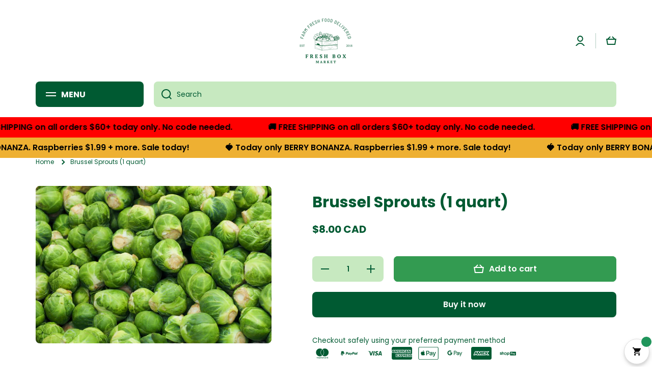

--- FILE ---
content_type: text/css
request_url: https://freshboxmarket.ca/cdn/shop/t/20/assets/bsub-custom.css?v=59807402749396992371756615552
body_size: -459
content:
.bsub-widget__toggle-details-btn div{visibility:hidden;position:relative;margin-right:-10px!important}.bsub-widget__toggle-details-btn div:after{visibility:visible;position:absolute;top:0;left:0;content:"Subscription Details"}.bsub-widget__sub-details-heading{visibility:hidden;position:relative}.bsub-widget__sub-details-heading:after{visibility:visible;position:absolute;top:0;left:0;content:"Here's How It Works!"}.bsub-widget__sub-details-desc{visibility:hidden;position:relative}.bsub-widget__sub-details-desc:after{visibility:visible;position:absolute;top:0;left:0;content:"Pause, Skip, or Cancel anytime - managing your subscription is simple and completely flexible."}
/*# sourceMappingURL=/cdn/shop/t/20/assets/bsub-custom.css.map?v=59807402749396992371756615552 */


--- FILE ---
content_type: text/css
request_url: https://freshboxmarket.ca/cdn/shop/t/20/assets/section-ticker.css?v=1889787500374099171740858207
body_size: -326
content:
[id*=ticker-]{display:block;text-decoration:none;color:var(--color-base)}.no-js ticker-section{display:none}.ticker{display:flex;overflow:hidden;width:100%}.ticker__container{display:flex;align-items:center}.ticker--animation{animation:ticker var(--ticker-delay, 15s) infinite linear}.ticker--animation.ticker-to-right{animation-direction:reverse}[id*=ticker]:hover .ticker__container{animation-play-state:paused}.ticker__icon{display:flex;flex:0 0 auto;margin-left:70px}.ticker__icon img{max-width:unset;width:48px;height:48px;object-fit:cover}.ticker__icon svg{max-width:48px;max-height:48px}.ticker__icon svg path{fill:var(--color-accent)}.ticker__container .ticker__content{margin-top:0;margin-left:70px;white-space:nowrap}.ticker-text-2{font-size:calc(30px * var(--font-heading-scale));line-height:200%}.ticker-text-3{font-size:calc(24px * var(--font-heading-scale))}.ticker-text-4{font-size:calc(20px * var(--font-heading-scale))}.ticker-text-5{font-size:calc(16px * var(--font-heading-scale))}.section-background--xsmall .ticker.ticker-text-2{line-height:130%}@media (max-width:576px){.ticker__icon,.ticker__container p{margin-left:50px}}@-moz-keyframes ticker{to{transform:translate(-100%)}}@-webkit-keyframes ticker{to{transform:translate(-100%)}}@-o-keyframes ticker{to{transform:translate(-100%)}}@keyframes ticker{to{transform:translate(-100%)}}
/*# sourceMappingURL=/cdn/shop/t/20/assets/section-ticker.css.map?v=1889787500374099171740858207 */


--- FILE ---
content_type: text/javascript; charset=utf-8
request_url: https://freshboxmarket.ca/products/brussel-sprouts-2lbs.js
body_size: 582
content:
{"id":12786540019872,"title":"Brussel Sprouts (1 quart)","handle":"brussel-sprouts-2lbs","description":"","published_at":"2024-03-24T14:15:24-04:00","created_at":"2024-03-24T14:15:24-04:00","vendor":"Fresh Box Market","type":"","tags":["CUSTOM"],"price":800,"price_min":800,"price_max":800,"available":true,"price_varies":false,"compare_at_price":null,"compare_at_price_min":0,"compare_at_price_max":0,"compare_at_price_varies":false,"variants":[{"id":49178635534496,"title":"Default Title","option1":"Default Title","option2":null,"option3":null,"sku":"","requires_shipping":true,"taxable":false,"featured_image":null,"available":true,"name":"Brussel Sprouts (1 quart)","public_title":null,"options":["Default Title"],"price":800,"weight":0,"compare_at_price":null,"inventory_management":"shopify","barcode":"","requires_selling_plan":false,"selling_plan_allocations":[]}],"images":["\/\/cdn.shopify.com\/s\/files\/1\/0084\/9192\/5604\/files\/brussel-sprouts.jpg?v=1711304127"],"featured_image":"\/\/cdn.shopify.com\/s\/files\/1\/0084\/9192\/5604\/files\/brussel-sprouts.jpg?v=1711304127","options":[{"name":"Title","position":1,"values":["Default Title"]}],"url":"\/products\/brussel-sprouts-2lbs","media":[{"alt":null,"id":32942139932832,"position":1,"preview_image":{"aspect_ratio":1.501,"height":1267,"width":1902,"src":"https:\/\/cdn.shopify.com\/s\/files\/1\/0084\/9192\/5604\/files\/brussel-sprouts.jpg?v=1711304127"},"aspect_ratio":1.501,"height":1267,"media_type":"image","src":"https:\/\/cdn.shopify.com\/s\/files\/1\/0084\/9192\/5604\/files\/brussel-sprouts.jpg?v=1711304127","width":1902}],"requires_selling_plan":false,"selling_plan_groups":[]}

--- FILE ---
content_type: text/javascript; charset=utf-8
request_url: https://freshboxmarket.ca/products/brussel-sprouts-2lbs.js
body_size: 162
content:
{"id":12786540019872,"title":"Brussel Sprouts (1 quart)","handle":"brussel-sprouts-2lbs","description":"","published_at":"2024-03-24T14:15:24-04:00","created_at":"2024-03-24T14:15:24-04:00","vendor":"Fresh Box Market","type":"","tags":["CUSTOM"],"price":800,"price_min":800,"price_max":800,"available":true,"price_varies":false,"compare_at_price":null,"compare_at_price_min":0,"compare_at_price_max":0,"compare_at_price_varies":false,"variants":[{"id":49178635534496,"title":"Default Title","option1":"Default Title","option2":null,"option3":null,"sku":"","requires_shipping":true,"taxable":false,"featured_image":null,"available":true,"name":"Brussel Sprouts (1 quart)","public_title":null,"options":["Default Title"],"price":800,"weight":0,"compare_at_price":null,"inventory_management":"shopify","barcode":"","requires_selling_plan":false,"selling_plan_allocations":[]}],"images":["\/\/cdn.shopify.com\/s\/files\/1\/0084\/9192\/5604\/files\/brussel-sprouts.jpg?v=1711304127"],"featured_image":"\/\/cdn.shopify.com\/s\/files\/1\/0084\/9192\/5604\/files\/brussel-sprouts.jpg?v=1711304127","options":[{"name":"Title","position":1,"values":["Default Title"]}],"url":"\/products\/brussel-sprouts-2lbs","media":[{"alt":null,"id":32942139932832,"position":1,"preview_image":{"aspect_ratio":1.501,"height":1267,"width":1902,"src":"https:\/\/cdn.shopify.com\/s\/files\/1\/0084\/9192\/5604\/files\/brussel-sprouts.jpg?v=1711304127"},"aspect_ratio":1.501,"height":1267,"media_type":"image","src":"https:\/\/cdn.shopify.com\/s\/files\/1\/0084\/9192\/5604\/files\/brussel-sprouts.jpg?v=1711304127","width":1902}],"requires_selling_plan":false,"selling_plan_groups":[]}

--- FILE ---
content_type: text/javascript; charset=utf-8
request_url: https://freshboxmarket.ca/products/brussel-sprouts-2lbs.js
body_size: 197
content:
{"id":12786540019872,"title":"Brussel Sprouts (1 quart)","handle":"brussel-sprouts-2lbs","description":"","published_at":"2024-03-24T14:15:24-04:00","created_at":"2024-03-24T14:15:24-04:00","vendor":"Fresh Box Market","type":"","tags":["CUSTOM"],"price":800,"price_min":800,"price_max":800,"available":true,"price_varies":false,"compare_at_price":null,"compare_at_price_min":0,"compare_at_price_max":0,"compare_at_price_varies":false,"variants":[{"id":49178635534496,"title":"Default Title","option1":"Default Title","option2":null,"option3":null,"sku":"","requires_shipping":true,"taxable":false,"featured_image":null,"available":true,"name":"Brussel Sprouts (1 quart)","public_title":null,"options":["Default Title"],"price":800,"weight":0,"compare_at_price":null,"inventory_management":"shopify","barcode":"","requires_selling_plan":false,"selling_plan_allocations":[]}],"images":["\/\/cdn.shopify.com\/s\/files\/1\/0084\/9192\/5604\/files\/brussel-sprouts.jpg?v=1711304127"],"featured_image":"\/\/cdn.shopify.com\/s\/files\/1\/0084\/9192\/5604\/files\/brussel-sprouts.jpg?v=1711304127","options":[{"name":"Title","position":1,"values":["Default Title"]}],"url":"\/products\/brussel-sprouts-2lbs","media":[{"alt":null,"id":32942139932832,"position":1,"preview_image":{"aspect_ratio":1.501,"height":1267,"width":1902,"src":"https:\/\/cdn.shopify.com\/s\/files\/1\/0084\/9192\/5604\/files\/brussel-sprouts.jpg?v=1711304127"},"aspect_ratio":1.501,"height":1267,"media_type":"image","src":"https:\/\/cdn.shopify.com\/s\/files\/1\/0084\/9192\/5604\/files\/brussel-sprouts.jpg?v=1711304127","width":1902}],"requires_selling_plan":false,"selling_plan_groups":[]}

--- FILE ---
content_type: application/javascript; charset=utf-8
request_url: https://asset.fwscripts.com/js/live-helper.js
body_size: 196267
content:
/*!
 *   File: live-helper.js
 *   Release: v20260118.1
 *   Commit: 740d4d5e14aa9ae324f0d01be95ba2c36c2e7e8a
 *   Stage: production
 *   Date: 2026-01-20T18:04:20.239Z
 *
 */!function(){var e,t,n,r,i={9772:function(e,t,n){"use strict";n.d(t,{hq:function(){return h},d6:function(){return m}});var r=function(){return r=Object.assign||function(e){for(var t,n=1,r=arguments.length;n<r;n++)for(var i in t=arguments[n])Object.prototype.hasOwnProperty.call(t,i)&&(e[i]=t[i]);return e},r.apply(this,arguments)},i=function(e,t){return t.reduce((function(e,t){return e[t]}),e)},o=function(e,t,n){if(0===t.length)return"function"==typeof n?n(e):n;var r=t[0],i=t.slice(1),c=o(e[r],i,n);return Array.isArray(e)?a(e,Number(r),c):s(e,r,c)},a=function(e,t,n){return e.map((function(e,r){return r===t?n:e}))},s=function(e,t,n){var i;return r(r({},e),((i={})[t]=n,i))},c=function(e,t){var n=Object.keys(e),r=Object.keys(t);return n.length===r.length&&n.every((function(n){return e[n]===t[n]}))};var l=function(e){return!!e&&"object"==typeof e&&Object.getPrototypeOf(e)===Object.prototype};var u=function(){return u=Object.assign||function(e){for(var t,n=1,r=arguments.length;n<r;n++)for(var i in t=arguments[n])Object.prototype.hasOwnProperty.call(t,i)&&(e[i]=t[i]);return e},u.apply(this,arguments)},d=function(e,t,n){if(n||2===arguments.length)for(var r,i=0,o=t.length;i<o;i++)!r&&i in t||(r||(r=Array.prototype.slice.call(t,0,i)),r[i]=t[i]);return e.concat(r||Array.prototype.slice.call(t))};var f="@dhmk/LENS_TAG";function h(e){var t=function(t,n,r,a){var s=function(e,t,n){var r="string"==typeof n?[n]:n;return[function(t,n){for(var a=[],s=2;s<arguments.length;s++)a[s-2]=arguments[s];return e.apply(void 0,d([function(e){var a=i(e,r),s="function"==typeof t?t(a):t,d=l(a),f=n||!d?s:u(u({},a),s);return(d?c(a,f):a===f)?e:o(e,r,f)},!1],a,!1))},function(){return i(t(),r)}]}(t,n,a),f=s[0],h=s[1];return e(f,h,r,a)};return t[f]=!0,t}var p=function(e,t,n,r,i){var o,a;void 0===i&&(i=[]);var s=e;l(e)&&(s={},Array().concat(Object.getOwnPropertyNames(e),null!==(a=null===(o=Object.getOwnPropertySymbols)||void 0===o?void 0:o.call(Object,e))&&void 0!==a?a:[]).forEach((function(o){var a=e[o];"symbol"!=typeof o?(function(e){return!!e&&e[f]}(a)&&(a=a(t,n,r,i.concat(o))),s[o]=p(a,t,n,r,i.concat(o))):s[o]=a})));return s},m=function(e){return function(t,n,r){var i="function"==typeof e?e(t,n,r):e;return p(i,t,n,r)}}},4300:function(e,t,n){"use strict";n.d(t,{A:function(){return ie}});var r=function(){function e(e){var t=this;this._insertTag=function(e){var n;n=0===t.tags.length?t.insertionPoint?t.insertionPoint.nextSibling:t.prepend?t.container.firstChild:t.before:t.tags[t.tags.length-1].nextSibling,t.container.insertBefore(e,n),t.tags.push(e)},this.isSpeedy=void 0===e.speedy||e.speedy,this.tags=[],this.ctr=0,this.nonce=e.nonce,this.key=e.key,this.container=e.container,this.prepend=e.prepend,this.insertionPoint=e.insertionPoint,this.before=null}var t=e.prototype;return t.hydrate=function(e){e.forEach(this._insertTag)},t.insert=function(e){this.ctr%(this.isSpeedy?65e3:1)==0&&this._insertTag(function(e){var t=document.createElement("style");return t.setAttribute("data-emotion",e.key),void 0!==e.nonce&&t.setAttribute("nonce",e.nonce),t.appendChild(document.createTextNode("")),t.setAttribute("data-s",""),t}(this));var t=this.tags[this.tags.length-1];if(this.isSpeedy){var n=function(e){if(e.sheet)return e.sheet;for(var t=0;t<document.styleSheets.length;t++)if(document.styleSheets[t].ownerNode===e)return document.styleSheets[t]}(t);try{n.insertRule(e,n.cssRules.length)}catch(e){0}}else t.appendChild(document.createTextNode(e));this.ctr++},t.flush=function(){this.tags.forEach((function(e){return e.parentNode&&e.parentNode.removeChild(e)})),this.tags=[],this.ctr=0},e}(),i=Math.abs,o=String.fromCharCode,a=Object.assign;function s(e){return e.trim()}function c(e,t,n){return e.replace(t,n)}function l(e,t){return e.indexOf(t)}function u(e,t){return 0|e.charCodeAt(t)}function d(e,t,n){return e.slice(t,n)}function f(e){return e.length}function h(e){return e.length}function p(e,t){return t.push(e),e}var m=1,g=1,v=0,_=0,b=0,y="";function w(e,t,n,r,i,o,a){return{value:e,root:t,parent:n,type:r,props:i,children:o,line:m,column:g,length:a,return:""}}function E(e,t){return a(w("",null,null,"",null,null,0),e,{length:-e.length},t)}function x(){return b=_>0?u(y,--_):0,g--,10===b&&(g=1,m--),b}function C(){return b=_<v?u(y,_++):0,g++,10===b&&(g=1,m++),b}function S(){return u(y,_)}function T(){return _}function A(e,t){return d(y,e,t)}function k(e){switch(e){case 0:case 9:case 10:case 13:case 32:return 5;case 33:case 43:case 44:case 47:case 62:case 64:case 126:case 59:case 123:case 125:return 4;case 58:return 3;case 34:case 39:case 40:case 91:return 2;case 41:case 93:return 1}return 0}function O(e){return m=g=1,v=f(y=e),_=0,[]}function R(e){return y="",e}function I(e){return s(A(_-1,L(91===e?e+2:40===e?e+1:e)))}function N(e){for(;(b=S())&&b<33;)C();return k(e)>2||k(b)>3?"":" "}function M(e,t){for(;--t&&C()&&!(b<48||b>102||b>57&&b<65||b>70&&b<97););return A(e,T()+(t<6&&32==S()&&32==C()))}function L(e){for(;C();)switch(b){case e:return _;case 34:case 39:34!==e&&39!==e&&L(b);break;case 40:41===e&&L(e);break;case 92:C()}return _}function D(e,t){for(;C()&&e+b!==57&&(e+b!==84||47!==S()););return"/*"+A(t,_-1)+"*"+o(47===e?e:C())}function P(e){for(;!k(S());)C();return A(e,_)}var F="-ms-",Y="-moz-",H="-webkit-",U="comm",j="rule",W="decl",z="@keyframes";function V(e,t){for(var n="",r=h(e),i=0;i<r;i++)n+=t(e[i],i,e,t)||"";return n}function $(e,t,n,r){switch(e.type){case"@layer":if(e.children.length)break;case"@import":case W:return e.return=e.return||e.value;case U:return"";case z:return e.return=e.value+"{"+V(e.children,r)+"}";case j:e.value=e.props.join(",")}return f(n=V(e.children,r))?e.return=e.value+"{"+n+"}":""}function G(e){return R(B("",null,null,null,[""],e=O(e),0,[0],e))}function B(e,t,n,r,i,a,s,d,h){for(var m=0,g=0,v=s,_=0,b=0,y=0,w=1,E=1,A=1,k=0,O="",R=i,L=a,F=r,Y=O;E;)switch(y=k,k=C()){case 40:if(108!=y&&58==u(Y,v-1)){-1!=l(Y+=c(I(k),"&","&\f"),"&\f")&&(A=-1);break}case 34:case 39:case 91:Y+=I(k);break;case 9:case 10:case 13:case 32:Y+=N(y);break;case 92:Y+=M(T()-1,7);continue;case 47:switch(S()){case 42:case 47:p(K(D(C(),T()),t,n),h);break;default:Y+="/"}break;case 123*w:d[m++]=f(Y)*A;case 125*w:case 59:case 0:switch(k){case 0:case 125:E=0;case 59+g:-1==A&&(Y=c(Y,/\f/g,"")),b>0&&f(Y)-v&&p(b>32?Q(Y+";",r,n,v-1):Q(c(Y," ","")+";",r,n,v-2),h);break;case 59:Y+=";";default:if(p(F=q(Y,t,n,m,g,i,d,O,R=[],L=[],v),a),123===k)if(0===g)B(Y,t,F,F,R,a,v,d,L);else switch(99===_&&110===u(Y,3)?100:_){case 100:case 108:case 109:case 115:B(e,F,F,r&&p(q(e,F,F,0,0,i,d,O,i,R=[],v),L),i,L,v,d,r?R:L);break;default:B(Y,F,F,F,[""],L,0,d,L)}}m=g=b=0,w=A=1,O=Y="",v=s;break;case 58:v=1+f(Y),b=y;default:if(w<1)if(123==k)--w;else if(125==k&&0==w++&&125==x())continue;switch(Y+=o(k),k*w){case 38:A=g>0?1:(Y+="\f",-1);break;case 44:d[m++]=(f(Y)-1)*A,A=1;break;case 64:45===S()&&(Y+=I(C())),_=S(),g=v=f(O=Y+=P(T())),k++;break;case 45:45===y&&2==f(Y)&&(w=0)}}return a}function q(e,t,n,r,o,a,l,u,f,p,m){for(var g=o-1,v=0===o?a:[""],_=h(v),b=0,y=0,E=0;b<r;++b)for(var x=0,C=d(e,g+1,g=i(y=l[b])),S=e;x<_;++x)(S=s(y>0?v[x]+" "+C:c(C,/&\f/g,v[x])))&&(f[E++]=S);return w(e,t,n,0===o?j:u,f,p,m)}function K(e,t,n){return w(e,t,n,U,o(b),d(e,2,-2),0)}function Q(e,t,n,r){return w(e,t,n,W,d(e,0,r),d(e,r+1,-1),r)}var X=function(e,t,n){for(var r=0,i=0;r=i,i=S(),38===r&&12===i&&(t[n]=1),!k(i);)C();return A(e,_)},Z=function(e,t){return R(function(e,t){var n=-1,r=44;do{switch(k(r)){case 0:38===r&&12===S()&&(t[n]=1),e[n]+=X(_-1,t,n);break;case 2:e[n]+=I(r);break;case 4:if(44===r){e[++n]=58===S()?"&\f":"",t[n]=e[n].length;break}default:e[n]+=o(r)}}while(r=C());return e}(O(e),t))},J=new WeakMap,ee=function(e){if("rule"===e.type&&e.parent&&!(e.length<1)){for(var t=e.value,n=e.parent,r=e.column===n.column&&e.line===n.line;"rule"!==n.type;)if(!(n=n.parent))return;if((1!==e.props.length||58===t.charCodeAt(0)||J.get(n))&&!r){J.set(e,!0);for(var i=[],o=Z(t,i),a=n.props,s=0,c=0;s<o.length;s++)for(var l=0;l<a.length;l++,c++)e.props[c]=i[s]?o[s].replace(/&\f/g,a[l]):a[l]+" "+o[s]}}},te=function(e){if("decl"===e.type){var t=e.value;108===t.charCodeAt(0)&&98===t.charCodeAt(2)&&(e.return="",e.value="")}};function ne(e,t){switch(function(e,t){return 45^u(e,0)?(((t<<2^u(e,0))<<2^u(e,1))<<2^u(e,2))<<2^u(e,3):0}(e,t)){case 5103:return H+"print-"+e+e;case 5737:case 4201:case 3177:case 3433:case 1641:case 4457:case 2921:case 5572:case 6356:case 5844:case 3191:case 6645:case 3005:case 6391:case 5879:case 5623:case 6135:case 4599:case 4855:case 4215:case 6389:case 5109:case 5365:case 5621:case 3829:return H+e+e;case 5349:case 4246:case 4810:case 6968:case 2756:return H+e+Y+e+F+e+e;case 6828:case 4268:return H+e+F+e+e;case 6165:return H+e+F+"flex-"+e+e;case 5187:return H+e+c(e,/(\w+).+(:[^]+)/,H+"box-$1$2"+F+"flex-$1$2")+e;case 5443:return H+e+F+"flex-item-"+c(e,/flex-|-self/,"")+e;case 4675:return H+e+F+"flex-line-pack"+c(e,/align-content|flex-|-self/,"")+e;case 5548:return H+e+F+c(e,"shrink","negative")+e;case 5292:return H+e+F+c(e,"basis","preferred-size")+e;case 6060:return H+"box-"+c(e,"-grow","")+H+e+F+c(e,"grow","positive")+e;case 4554:return H+c(e,/([^-])(transform)/g,"$1"+H+"$2")+e;case 6187:return c(c(c(e,/(zoom-|grab)/,H+"$1"),/(image-set)/,H+"$1"),e,"")+e;case 5495:case 3959:return c(e,/(image-set\([^]*)/,H+"$1$`$1");case 4968:return c(c(e,/(.+:)(flex-)?(.*)/,H+"box-pack:$3"+F+"flex-pack:$3"),/s.+-b[^;]+/,"justify")+H+e+e;case 4095:case 3583:case 4068:case 2532:return c(e,/(.+)-inline(.+)/,H+"$1$2")+e;case 8116:case 7059:case 5753:case 5535:case 5445:case 5701:case 4933:case 4677:case 5533:case 5789:case 5021:case 4765:if(f(e)-1-t>6)switch(u(e,t+1)){case 109:if(45!==u(e,t+4))break;case 102:return c(e,/(.+:)(.+)-([^]+)/,"$1"+H+"$2-$3$1"+Y+(108==u(e,t+3)?"$3":"$2-$3"))+e;case 115:return~l(e,"stretch")?ne(c(e,"stretch","fill-available"),t)+e:e}break;case 4949:if(115!==u(e,t+1))break;case 6444:switch(u(e,f(e)-3-(~l(e,"!important")&&10))){case 107:return c(e,":",":"+H)+e;case 101:return c(e,/(.+:)([^;!]+)(;|!.+)?/,"$1"+H+(45===u(e,14)?"inline-":"")+"box$3$1"+H+"$2$3$1"+F+"$2box$3")+e}break;case 5936:switch(u(e,t+11)){case 114:return H+e+F+c(e,/[svh]\w+-[tblr]{2}/,"tb")+e;case 108:return H+e+F+c(e,/[svh]\w+-[tblr]{2}/,"tb-rl")+e;case 45:return H+e+F+c(e,/[svh]\w+-[tblr]{2}/,"lr")+e}return H+e+F+e+e}return e}var re=[function(e,t,n,r){if(e.length>-1&&!e.return)switch(e.type){case W:e.return=ne(e.value,e.length);break;case z:return V([E(e,{value:c(e.value,"@","@"+H)})],r);case j:if(e.length)return function(e,t){return e.map(t).join("")}(e.props,(function(t){switch(function(e,t){return(e=t.exec(e))?e[0]:e}(t,/(::plac\w+|:read-\w+)/)){case":read-only":case":read-write":return V([E(e,{props:[c(t,/:(read-\w+)/,":-moz-$1")]})],r);case"::placeholder":return V([E(e,{props:[c(t,/:(plac\w+)/,":"+H+"input-$1")]}),E(e,{props:[c(t,/:(plac\w+)/,":-moz-$1")]}),E(e,{props:[c(t,/:(plac\w+)/,F+"input-$1")]})],r)}return""}))}}],ie=function(e){var t=e.key;if("css"===t){var n=document.querySelectorAll("style[data-emotion]:not([data-s])");Array.prototype.forEach.call(n,(function(e){-1!==e.getAttribute("data-emotion").indexOf(" ")&&(document.head.appendChild(e),e.setAttribute("data-s",""))}))}var i=e.stylisPlugins||re;var o,a,s={},c=[];o=e.container||document.head,Array.prototype.forEach.call(document.querySelectorAll('style[data-emotion^="'+t+' "]'),(function(e){for(var t=e.getAttribute("data-emotion").split(" "),n=1;n<t.length;n++)s[t[n]]=!0;c.push(e)}));var l,u,d,f,p=[$,(f=function(e){l.insert(e)},function(e){e.root||(e=e.return)&&f(e)})],m=(u=[ee,te].concat(i,p),d=h(u),function(e,t,n,r){for(var i="",o=0;o<d;o++)i+=u[o](e,t,n,r)||"";return i});a=function(e,t,n,r){l=n,V(G(e?e+"{"+t.styles+"}":t.styles),m),r&&(g.inserted[t.name]=!0)};var g={key:t,sheet:new r({key:t,container:o,nonce:e.nonce,speedy:e.speedy,prepend:e.prepend,insertionPoint:e.insertionPoint}),nonce:e.nonce,inserted:s,registered:{},insert:a};return g.sheet.hydrate(c),g}},6289:function(e,t,n){"use strict";function r(e){var t=Object.create(null);return function(n){return void 0===t[n]&&(t[n]=e(n)),t[n]}}n.d(t,{A:function(){return r}})},85:function(e,t,n){"use strict";n.d(t,{C:function(){return d},E:function(){return v},T:function(){return h},c:function(){return m},h:function(){return l},i:function(){return c},w:function(){return f}});var r=n(5299),i=n(4300),o=n(41),a=n(3451),s=n(1287),c=!0,l={}.hasOwnProperty,u=r.createContext("undefined"!=typeof HTMLElement?(0,i.A)({key:"css"}):null);var d=u.Provider,f=function(e){return(0,r.forwardRef)((function(t,n){var i=(0,r.useContext)(u);return e(t,i,n)}))};c||(f=function(e){return function(t){var n=(0,r.useContext)(u);return null===n?(n=(0,i.A)({key:"css"}),r.createElement(u.Provider,{value:n},e(t,n))):e(t,n)}});var h=r.createContext({});var p="__EMOTION_TYPE_PLEASE_DO_NOT_USE__",m=function(e,t){var n={};for(var r in t)l.call(t,r)&&(n[r]=t[r]);return n[p]=e,n},g=function(e){var t=e.cache,n=e.serialized,r=e.isStringTag;return(0,o.SF)(t,n,r),(0,s.s)((function(){return(0,o.sk)(t,n,r)})),null};var v=f((function(e,t,n){var i=e.css;"string"==typeof i&&void 0!==t.registered[i]&&(i=t.registered[i]);var s=e[p],c=[i],u="";"string"==typeof e.className?u=(0,o.Rk)(t.registered,c,e.className):null!=e.className&&(u=e.className+" ");var d=(0,a.J)(c,void 0,r.useContext(h));u+=t.key+"-"+d.name;var f={};for(var m in e)l.call(e,m)&&"css"!==m&&m!==p&&(f[m]=e[m]);return f.ref=n,f.className=u,r.createElement(r.Fragment,null,r.createElement(g,{cache:t,serialized:d,isStringTag:"string"==typeof s}),r.createElement(s,f))}))},7437:function(e,t,n){"use strict";n.d(t,{AH:function(){return l},i7:function(){return u},mL:function(){return c}});var r=n(85),i=n(5299),o=n(41),a=n(1287),s=n(3451),c=(n(4300),n(4146),(0,r.w)((function(e,t){var n=e.styles,c=(0,s.J)([n],void 0,i.useContext(r.T));if(!r.i){for(var l,u=c.name,d=c.styles,f=c.next;void 0!==f;)u+=" "+f.name,d+=f.styles,f=f.next;var h=!0===t.compat,p=t.insert("",{name:u,styles:d},t.sheet,h);return h?null:i.createElement("style",((l={})["data-emotion"]=t.key+"-global "+u,l.dangerouslySetInnerHTML={__html:p},l.nonce=t.sheet.nonce,l))}var m=i.useRef();return(0,a.i)((function(){var e=t.key+"-global",n=new t.sheet.constructor({key:e,nonce:t.sheet.nonce,container:t.sheet.container,speedy:t.sheet.isSpeedy}),r=!1,i=document.querySelector('style[data-emotion="'+e+" "+c.name+'"]');return t.sheet.tags.length&&(n.before=t.sheet.tags[0]),null!==i&&(r=!0,i.setAttribute("data-emotion",e),n.hydrate([i])),m.current=[n,r],function(){n.flush()}}),[t]),(0,a.i)((function(){var e=m.current,n=e[0];if(e[1])e[1]=!1;else{if(void 0!==c.next&&(0,o.sk)(t,c.next,!0),n.tags.length){var r=n.tags[n.tags.length-1].nextElementSibling;n.before=r,n.flush()}t.insert("",c,n,!1)}}),[t,c.name]),null})));function l(){for(var e=arguments.length,t=new Array(e),n=0;n<e;n++)t[n]=arguments[n];return(0,s.J)(t)}var u=function(){var e=l.apply(void 0,arguments),t="animation-"+e.name;return{name:t,styles:"@keyframes "+t+"{"+e.styles+"}",anim:1,toString:function(){return"_EMO_"+this.name+"_"+this.styles+"_EMO_"}}}},2445:function(e,t,n){"use strict";n.d(t,{FD:function(){return s},FK:function(){return o},Y:function(){return a}});var r=n(2240),i=n(85),o=(n(5299),n(4300),n(4146),n(3451),n(1287),r.FK);function a(e,t,n){return i.h.call(t,"css")?r.Y(i.E,(0,i.c)(e,t),n):r.Y(e,t,n)}function s(e,t,n){return i.h.call(t,"css")?r.FD(i.E,(0,i.c)(e,t),n):r.FD(e,t,n)}},3451:function(e,t,n){"use strict";n.d(t,{J:function(){return p}});var r={animationIterationCount:1,aspectRatio:1,borderImageOutset:1,borderImageSlice:1,borderImageWidth:1,boxFlex:1,boxFlexGroup:1,boxOrdinalGroup:1,columnCount:1,columns:1,flex:1,flexGrow:1,flexPositive:1,flexShrink:1,flexNegative:1,flexOrder:1,gridRow:1,gridRowEnd:1,gridRowSpan:1,gridRowStart:1,gridColumn:1,gridColumnEnd:1,gridColumnSpan:1,gridColumnStart:1,msGridRow:1,msGridRowSpan:1,msGridColumn:1,msGridColumnSpan:1,fontWeight:1,lineHeight:1,opacity:1,order:1,orphans:1,tabSize:1,widows:1,zIndex:1,zoom:1,WebkitLineClamp:1,fillOpacity:1,floodOpacity:1,stopOpacity:1,strokeDasharray:1,strokeDashoffset:1,strokeMiterlimit:1,strokeOpacity:1,strokeWidth:1},i=n(6289),o=/[A-Z]|^ms/g,a=/_EMO_([^_]+?)_([^]*?)_EMO_/g,s=function(e){return 45===e.charCodeAt(1)},c=function(e){return null!=e&&"boolean"!=typeof e},l=(0,i.A)((function(e){return s(e)?e:e.replace(o,"-$&").toLowerCase()})),u=function(e,t){switch(e){case"animation":case"animationName":if("string"==typeof t)return t.replace(a,(function(e,t,n){return f={name:t,styles:n,next:f},t}))}return 1===r[e]||s(e)||"number"!=typeof t||0===t?t:t+"px"};function d(e,t,n){if(null==n)return"";if(void 0!==n.__emotion_styles)return n;switch(typeof n){case"boolean":return"";case"object":if(1===n.anim)return f={name:n.name,styles:n.styles,next:f},n.name;if(void 0!==n.styles){var r=n.next;if(void 0!==r)for(;void 0!==r;)f={name:r.name,styles:r.styles,next:f},r=r.next;return n.styles+";"}return function(e,t,n){var r="";if(Array.isArray(n))for(var i=0;i<n.length;i++)r+=d(e,t,n[i])+";";else for(var o in n){var a=n[o];if("object"!=typeof a)null!=t&&void 0!==t[a]?r+=o+"{"+t[a]+"}":c(a)&&(r+=l(o)+":"+u(o,a)+";");else if(!Array.isArray(a)||"string"!=typeof a[0]||null!=t&&void 0!==t[a[0]]){var s=d(e,t,a);switch(o){case"animation":case"animationName":r+=l(o)+":"+s+";";break;default:r+=o+"{"+s+"}"}}else for(var f=0;f<a.length;f++)c(a[f])&&(r+=l(o)+":"+u(o,a[f])+";")}return r}(e,t,n);case"function":if(void 0!==e){var i=f,o=n(e);return f=i,d(e,t,o)}}if(null==t)return n;var a=t[n];return void 0!==a?a:n}var f,h=/label:\s*([^\s;\n{]+)\s*(;|$)/g;var p=function(e,t,n){if(1===e.length&&"object"==typeof e[0]&&null!==e[0]&&void 0!==e[0].styles)return e[0];var r=!0,i="";f=void 0;var o=e[0];null==o||void 0===o.raw?(r=!1,i+=d(n,t,o)):i+=o[0];for(var a=1;a<e.length;a++)i+=d(n,t,e[a]),r&&(i+=o[a]);h.lastIndex=0;for(var s,c="";null!==(s=h.exec(i));)c+="-"+s[1];var l=function(e){for(var t,n=0,r=0,i=e.length;i>=4;++r,i-=4)t=1540483477*(65535&(t=255&e.charCodeAt(r)|(255&e.charCodeAt(++r))<<8|(255&e.charCodeAt(++r))<<16|(255&e.charCodeAt(++r))<<24))+(59797*(t>>>16)<<16),n=1540483477*(65535&(t^=t>>>24))+(59797*(t>>>16)<<16)^1540483477*(65535&n)+(59797*(n>>>16)<<16);switch(i){case 3:n^=(255&e.charCodeAt(r+2))<<16;case 2:n^=(255&e.charCodeAt(r+1))<<8;case 1:n=1540483477*(65535&(n^=255&e.charCodeAt(r)))+(59797*(n>>>16)<<16)}return(((n=1540483477*(65535&(n^=n>>>13))+(59797*(n>>>16)<<16))^n>>>15)>>>0).toString(36)}(i)+c;return{name:l,styles:i,next:f}}},644:function(e,t,n){"use strict";n.d(t,{A:function(){return v}});var r=n(8168),i=n(5299),o=n(6289),a=/^((children|dangerouslySetInnerHTML|key|ref|autoFocus|defaultValue|defaultChecked|innerHTML|suppressContentEditableWarning|suppressHydrationWarning|valueLink|abbr|accept|acceptCharset|accessKey|action|allow|allowUserMedia|allowPaymentRequest|allowFullScreen|allowTransparency|alt|async|autoComplete|autoPlay|capture|cellPadding|cellSpacing|challenge|charSet|checked|cite|classID|className|cols|colSpan|content|contentEditable|contextMenu|controls|controlsList|coords|crossOrigin|data|dateTime|decoding|default|defer|dir|disabled|disablePictureInPicture|disableRemotePlayback|download|draggable|encType|enterKeyHint|form|formAction|formEncType|formMethod|formNoValidate|formTarget|frameBorder|headers|height|hidden|high|href|hrefLang|htmlFor|httpEquiv|id|inputMode|integrity|is|keyParams|keyType|kind|label|lang|list|loading|loop|low|marginHeight|marginWidth|max|maxLength|media|mediaGroup|method|min|minLength|multiple|muted|name|nonce|noValidate|open|optimum|pattern|placeholder|playsInline|poster|preload|profile|radioGroup|readOnly|referrerPolicy|rel|required|reversed|role|rows|rowSpan|sandbox|scope|scoped|scrolling|seamless|selected|shape|size|sizes|slot|span|spellCheck|src|srcDoc|srcLang|srcSet|start|step|style|summary|tabIndex|target|title|translate|type|useMap|value|width|wmode|wrap|about|datatype|inlist|prefix|property|resource|typeof|vocab|autoCapitalize|autoCorrect|autoSave|color|incremental|fallback|inert|itemProp|itemScope|itemType|itemID|itemRef|on|option|results|security|unselectable|accentHeight|accumulate|additive|alignmentBaseline|allowReorder|alphabetic|amplitude|arabicForm|ascent|attributeName|attributeType|autoReverse|azimuth|baseFrequency|baselineShift|baseProfile|bbox|begin|bias|by|calcMode|capHeight|clip|clipPathUnits|clipPath|clipRule|colorInterpolation|colorInterpolationFilters|colorProfile|colorRendering|contentScriptType|contentStyleType|cursor|cx|cy|d|decelerate|descent|diffuseConstant|direction|display|divisor|dominantBaseline|dur|dx|dy|edgeMode|elevation|enableBackground|end|exponent|externalResourcesRequired|fill|fillOpacity|fillRule|filter|filterRes|filterUnits|floodColor|floodOpacity|focusable|fontFamily|fontSize|fontSizeAdjust|fontStretch|fontStyle|fontVariant|fontWeight|format|from|fr|fx|fy|g1|g2|glyphName|glyphOrientationHorizontal|glyphOrientationVertical|glyphRef|gradientTransform|gradientUnits|hanging|horizAdvX|horizOriginX|ideographic|imageRendering|in|in2|intercept|k|k1|k2|k3|k4|kernelMatrix|kernelUnitLength|kerning|keyPoints|keySplines|keyTimes|lengthAdjust|letterSpacing|lightingColor|limitingConeAngle|local|markerEnd|markerMid|markerStart|markerHeight|markerUnits|markerWidth|mask|maskContentUnits|maskUnits|mathematical|mode|numOctaves|offset|opacity|operator|order|orient|orientation|origin|overflow|overlinePosition|overlineThickness|panose1|paintOrder|pathLength|patternContentUnits|patternTransform|patternUnits|pointerEvents|points|pointsAtX|pointsAtY|pointsAtZ|preserveAlpha|preserveAspectRatio|primitiveUnits|r|radius|refX|refY|renderingIntent|repeatCount|repeatDur|requiredExtensions|requiredFeatures|restart|result|rotate|rx|ry|scale|seed|shapeRendering|slope|spacing|specularConstant|specularExponent|speed|spreadMethod|startOffset|stdDeviation|stemh|stemv|stitchTiles|stopColor|stopOpacity|strikethroughPosition|strikethroughThickness|string|stroke|strokeDasharray|strokeDashoffset|strokeLinecap|strokeLinejoin|strokeMiterlimit|strokeOpacity|strokeWidth|surfaceScale|systemLanguage|tableValues|targetX|targetY|textAnchor|textDecoration|textRendering|textLength|to|transform|u1|u2|underlinePosition|underlineThickness|unicode|unicodeBidi|unicodeRange|unitsPerEm|vAlphabetic|vHanging|vIdeographic|vMathematical|values|vectorEffect|version|vertAdvY|vertOriginX|vertOriginY|viewBox|viewTarget|visibility|widths|wordSpacing|writingMode|x|xHeight|x1|x2|xChannelSelector|xlinkActuate|xlinkArcrole|xlinkHref|xlinkRole|xlinkShow|xlinkTitle|xlinkType|xmlBase|xmlns|xmlnsXlink|xmlLang|xmlSpace|y|y1|y2|yChannelSelector|z|zoomAndPan|for|class|autofocus)|(([Dd][Aa][Tt][Aa]|[Aa][Rr][Ii][Aa]|x)-.*))$/,s=(0,o.A)((function(e){return a.test(e)||111===e.charCodeAt(0)&&110===e.charCodeAt(1)&&e.charCodeAt(2)<91})),c=n(85),l=n(41),u=n(3451),d=n(1287),f=s,h=function(e){return"theme"!==e},p=function(e){return"string"==typeof e&&e.charCodeAt(0)>96?f:h},m=function(e,t,n){var r;if(t){var i=t.shouldForwardProp;r=e.__emotion_forwardProp&&i?function(t){return e.__emotion_forwardProp(t)&&i(t)}:i}return"function"!=typeof r&&n&&(r=e.__emotion_forwardProp),r},g=function(e){var t=e.cache,n=e.serialized,r=e.isStringTag;return(0,l.SF)(t,n,r),(0,d.s)((function(){return(0,l.sk)(t,n,r)})),null},v=function e(t,n){var o,a,s=t.__emotion_real===t,d=s&&t.__emotion_base||t;void 0!==n&&(o=n.label,a=n.target);var f=m(t,n,s),h=f||p(d),v=!h("as");return function(){var _=arguments,b=s&&void 0!==t.__emotion_styles?t.__emotion_styles.slice(0):[];if(void 0!==o&&b.push("label:"+o+";"),null==_[0]||void 0===_[0].raw)b.push.apply(b,_);else{0,b.push(_[0][0]);for(var y=_.length,w=1;w<y;w++)b.push(_[w],_[0][w])}var E=(0,c.w)((function(e,t,n){var r=v&&e.as||d,o="",s=[],m=e;if(null==e.theme){for(var _ in m={},e)m[_]=e[_];m.theme=i.useContext(c.T)}"string"==typeof e.className?o=(0,l.Rk)(t.registered,s,e.className):null!=e.className&&(o=e.className+" ");var y=(0,u.J)(b.concat(s),t.registered,m);o+=t.key+"-"+y.name,void 0!==a&&(o+=" "+a);var w=v&&void 0===f?p(r):h,E={};for(var x in e)v&&"as"===x||w(x)&&(E[x]=e[x]);return E.className=o,E.ref=n,i.createElement(i.Fragment,null,i.createElement(g,{cache:t,serialized:y,isStringTag:"string"==typeof r}),i.createElement(r,E))}));return E.displayName=void 0!==o?o:"Styled("+("string"==typeof d?d:d.displayName||d.name||"Component")+")",E.defaultProps=t.defaultProps,E.__emotion_real=E,E.__emotion_base=d,E.__emotion_styles=b,E.__emotion_forwardProp=f,Object.defineProperty(E,"toString",{value:function(){return"."+a}}),E.withComponent=function(t,i){return e(t,(0,r.A)({},n,i,{shouldForwardProp:m(E,i,!0)})).apply(void 0,b)},E}}},1287:function(e,t,n){"use strict";n.d(t,{i:function(){return a},s:function(){return o}});var r=n(5299),i=!!r.useInsertionEffect&&r.useInsertionEffect,o=i||function(e){return e()},a=i||r.useLayoutEffect},41:function(e,t,n){"use strict";n.d(t,{Rk:function(){return r},SF:function(){return i},sk:function(){return o}});function r(e,t,n){var r="";return n.split(" ").forEach((function(n){void 0!==e[n]?t.push(e[n]+";"):r+=n+" "})),r}var i=function(e,t,n){var r=e.key+"-"+t.name;!1===n&&void 0===e.registered[r]&&(e.registered[r]=t.styles)},o=function(e,t,n){i(e,t,n);var r=e.key+"-"+t.name;if(void 0===e.inserted[t.name]){var o=t;do{e.insert(t===o?"."+r:"",o,e.sheet,!0),o=o.next}while(void 0!==o)}}},4914:function(e,t,n){"use strict";n.d(t,{W:function(){return a}});var r,i=n(3764),o=n(2445);!function(e){e.ASSERTIVE="assertive",e.POLITE="polite",e.OFF="off"}(r||(r={}));const a=({children:e,politeness:t=r.ASSERTIVE,visible:n=!1})=>n?(0,o.Y)("span",{role:"alert","aria-live":t,children:e}):(0,o.Y)(i.E,{role:"alert","aria-live":t,children:e})},3764:function(e,t,n){"use strict";n.d(t,{E:function(){return i}});var r=n(2445);const i=({children:e,...t})=>(0,r.Y)("span",{style:{contain:"paint",opacity:0,overflow:"hidden",margin:0,padding:0,height:0,width:0,fontSize:0,clip:"rect(0, 0, 0, 0)",border:"none",position:"fixed",top:"-200vh",left:"-200vw"},...t,children:e})},6084:function(e,t,n){"use strict";n.d(t,{R:function(){return c}});var r=n(5299),i=n(7112),o=n(424),a=n(5112),s=n(2445);const c=({videoTrack:e,audioTrack:t,container:n,...c})=>{const l=(0,r.useRef)(null),u=(0,a.o)(o.TV),d=!!(0,i.Dq)(e)&&"environment"!==u;return(0,r.useEffect)((()=>{if(e)return n?e.play(n,{mirror:d}):null!==l.current&&e.play(l.current,{mirror:d}),()=>{e.stop()}}),[n,d,e]),(0,r.useEffect)((()=>{if(t)return t.play(),()=>{t.stop()}}),[t]),n?null:(0,s.Y)("div",{"data-testid":"agora-track-player",ref:l,...c})}},7400:function(e,t,n){"use strict";n.d(t,{R:function(){return r.R}});var r=n(6084)},7994:function(e,t,n){"use strict";n.d(t,{aW:function(){return s},rQ:function(){return c}});var r=n(5299),i=n(5619),o=n(2445);const a=(0,r.createContext)(void 0),s=({children:e,loadClient:t,enableInstantVideo:n=!1,enableLogUpload:r=!1})=>{const s=(0,i.z)(t,n,r);return(0,o.Y)(a.Provider,{value:s,children:e})},c=()=>(0,r.useContext)(a)},2891:function(e,t,n){"use strict";n.d(t,{V:function(){return s}});var r=n(5299),i=n(7112),o=n(424),a=n(5112);function s({allowed:e,config:t}){const[n,s]=(0,r.useState)(),c=(0,a.o)(o.qj),l=(0,a.o)(o.TV);return(0,r.useEffect)((()=>{e?(0,i.aM)({...t,cameraId:c,facingMode:l}).then(s):s(void 0)}),[e,c,l,t]),(0,r.useEffect)((()=>()=>{n&&n.close()}),[n]),n}},7003:function(e,t,n){"use strict";n.d(t,{J:function(){return i}});var r=n(5299);function i(e){const[t,n]=(0,r.useState)(e?.clientRole??"audience");return(0,r.useEffect)((()=>e?.onClientRoleChange((e=>{n(e)}))),[e]),t}},9407:function(e,t,n){"use strict";n.d(t,{j:function(){return i}});var r=n(5299);function i(e){const[t,n]=(0,r.useState)(e?.connectionState??"DISCONNECTED");return(0,r.useEffect)((()=>{if(e)return e.onConnectionStateChange((e=>{n(e)}));n("DISCONNECTED")}),[e]),t}},1501:function(e,t,n){"use strict";n.d(t,{D:function(){return i}});var r=n(5299);function i({agoraClient:e,channelName:t,token:n,clientRole:i,uid:o}){const[a,s]=(0,r.useState)(!1);return(0,r.useEffect)((()=>{e&&t&&n&&o&&(e.join(t,n,o),s(!0))}),[e,t,n,o]),(0,r.useEffect)((()=>{e?.token&&n&&n!==e.token&&e.renewToken(n)}),[e,n]),(0,r.useEffect)((()=>{e?.setClientRole(i)}),[e,i]),(0,r.useMemo)((()=>({leave:()=>{if(a)return e?.leave()}})),[e,a])}},5619:function(e,t,n){"use strict";n.d(t,{z:function(){return s}});var r=n(5299),i=n(8054),o=n(7112),a=n(2189);function s(e,t,n=!1){const[s,c]=(0,r.useState)(void 0);return(0,r.useEffect)((()=>{e?s||(async()=>{const e=await(0,o.Q0)();e.setLogLevel((0,a._)()?0:3),n&&e.enableLogUpload(),t&&e.setParameter?.("ENABLE_INSTANT_VIDEO",!0);const r=e.createClient({mode:"live",codec:"vp8"}),s=new i.E(r);c(s)})():(s?.reset(),c(void 0))}),[s,e,t,n]),s}},9436:function(e,t,n){"use strict";n.d(t,{S:function(){return s}});var r=n(5299),i=n(7112),o=n(424),a=n(5112);function s(e){const[t,n]=(0,r.useState)(),s=(0,a.o)(o.tC),{microphoneAEC:c,microphoneAGC:l,microphoneANS:u}=(0,a.o)(o.dp);return(0,r.useEffect)((()=>{e?(0,i.OQ)({microphoneId:s,encoderConfig:"high_quality_stereo",AEC:c,AGC:l,ANS:u}).then(n):n(void 0)}),[e,s,c,l,u]),(0,r.useEffect)((()=>()=>{t&&t.close()}),[t]),t}},3719:function(e,t,n){"use strict";n.d(t,{j:function(){return u}});var r=n(5299),i=n(1964),o=n(2891),a=n(7003),s=n(9407),c=n(9436),l=n(6749);function u({agoraClient:e,onPublishError:t,microphoneMuted:n,cameraEnabled:u,cameraVideoTrackInitConfig:d,enableVirtualBackground:f=!1}){const h=(0,s.j)(e),p=(0,a.J)(e),m=(0,c.S)(!!e&&!n),g=(0,o.V)({allowed:!!e&&u,config:d}),v="host"===p;return(0,l.d)({videoTrack:g,enabled:f}),(0,r.useEffect)((()=>("CONNECTED"===h&&m&&v&&m?.setEnabled(!n).then((()=>{m.enabled&&e?.publish(m).catch((()=>{t?.("audio")}))})),()=>{"CONNECTED"===h&&m&&v&&e?.unpublish(m).catch((()=>{(0,i.vV)(new Error("Failed to unpublish video track"))}))})),[e,m,h,v,n,t]),(0,r.useEffect)((()=>("CONNECTED"===h&&g&&v&&g?.setEnabled(u).then((()=>{g.enabled&&e?.publish(g).catch((()=>{t?.("video")}))})),()=>{"CONNECTED"===h&&g&&v&&e?.unpublish(g).catch((()=>{(0,i.vV)(new Error("Failed to unpublish video track"))}))})),[e,h,v,g,u,t]),{audioTrack:m,videoTrack:g}}},7652:function(e,t,n){"use strict";n.d(t,{i:function(){return a}});var r=n(5299),i=n(7994),o=n(1964);function a({logMultipleRemoteUsersError:e,channel:t}){const n=(0,i.rQ)(),[a,s]=(0,r.useState)(n?.remoteUsers??[]);return(0,r.useEffect)((()=>{n?.onRemoteUserChange((()=>{s([...n.remoteUsers])})),e&&a.length&&a.length>1&&(0,o.vV)(new Error("More than one remote user is detected."),{data:{channel:t}})}),[t,n,e,a.length]),a}},6749:function(e,t,n){"use strict";n.d(t,{d:function(){return a}});var r=n(5299),i=n(1964),o=n(7112);function a({videoTrack:e,enabled:t}){const n=(0,r.useRef)(),a=(0,r.useRef)(),s=(0,r.useRef)(!1),c=(0,r.useCallback)((async()=>{if(!s.current){const[e,t]=await Promise.all([(0,o.Q0)(),(0,o.P$)()]);if(n.current=new t,e.registerExtensions([n.current]),!n.current.checkCompatibility())throw new Error("Virtual background not supported on this platform");a.current=n.current.createProcessor(),await(a.current?.init()),s.current=!0}}),[]);(0,r.useEffect)((()=>{const n=async()=>{a.current?.unpipe(),e?.unpipe(),await(a.current?.disable())};return t?(async()=>{if(await c(),e&&a.current)try{e.pipe(a.current).pipe(e.processorDestination),a.current.setOptions({type:"blur",blurDegree:3}),await a.current.enable()}catch(e){(0,i.vV)(new Error("Failed to apply virtual background"),{captureContext:{extra:{error:e.message}}})}})():n(),()=>{n()}}),[e,t,c])}},3976:function(e,t,n){"use strict";n.d(t,{DK:function(){return a.D},H7:function(){return u.H7},Rf:function(){return r.R},SW:function(){return s.S},VF:function(){return o.V},aW:function(){return i.aW},iT:function(){return l.i},jP:function(){return c.j},oG:function(){return d.oG}});var r=n(7400),i=n(7994),o=n(2891),a=(n(7003),n(9407),n(1501)),s=n(9436),c=n(3719),l=n(7652),u=(n(6749),n(8054),n(2816)),d=n(7112)},8054:function(e,t,n){"use strict";n.d(t,{E:function(){return v}});var r,i,o,a,s,c,l,u,d,f=n(1964),h=n(953),p=n(7112),m=function(e,t,n,r,i){if("m"===r)throw new TypeError("Private method is not writable");if("a"===r&&!i)throw new TypeError("Private accessor was defined without a setter");if("function"==typeof t?e!==t||!i:!t.has(e))throw new TypeError("Cannot write private member to an object whose class did not declare it");return"a"===r?i.call(e,n):i?i.value=n:t.set(e,n),n},g=function(e,t,n,r){if("a"===n&&!r)throw new TypeError("Private accessor was defined without a getter");if("function"==typeof t?e!==t||!r:!t.has(e))throw new TypeError("Cannot read private member from an object whose class did not declare it");return"m"===n?r:"a"===n?r.call(e):r?r.value:t.get(e)};class v{constructor(e,t=!1){r.set(this,void 0),i.set(this,void 0),o.set(this,"audience"),a.set(this,[]),s.set(this,[]),c.set(this,[]),l.set(this,[]),u.set(this,[]),d.set(this,[]),m(this,r,e,"f"),t||(this.onUserJoined((async()=>{g(this,d,"f").forEach((e=>e()))})),this.onUserLeft((async()=>{g(this,d,"f").forEach((e=>e()))})),this.onUserPublished((async(e,t)=>{await g(this,r,"f").subscribe(e,t),g(this,d,"f").forEach((e=>e()))})),this.onUserUnpublished((async(e,t)=>{await g(this,r,"f").unsubscribe(e,t),g(this,d,"f").forEach((e=>e()))})))}async join(e,t,n){if("DISCONNECTED"===g(this,r,"f").connectionState)try{if(!t)throw new Error("Token must be provided prior to joining");if(!p.b8)throw new Error("App id must be provided prior to joining");if(!e)throw new Error("Channel must be provided prior to joining");g(this,s,"f").forEach((e=>e())),await g(this,r,"f").join(p.b8,e,t,n),m(this,i,t,"f"),g(this,c,"f").forEach((e=>e()))}catch(t){throw(0,f.vV)(new Error(`Agora Join Channel Exception: ${t.message}`),{captureContext:{extra:{channel:e,uid:n,connectionState:g(this,r,"f").connectionState,code:t.code,message:t.message,name:t.name}}}),t}}leave(){return g(this,r,"f").leave()}async publish(e){await g(this,r,"f").publish(e),g(this,l,"f").forEach((t=>{Array.isArray(e)?e.forEach(t):t(e)}))}async unpublish(e){await g(this,r,"f").unpublish(e),g(this,u,"f").forEach((t=>{Array.isArray(e)?e.forEach(t):t(e)}))}renewToken(e){return m(this,i,e,"f"),g(this,r,"f").renewToken(e)}async setClientRole(e){try{"host"===g(this,o,"f")&&"audience"===e&&await g(this,r,"f").unpublish(),await g(this,r,"f").setClientRole(e),m(this,o,e,"f"),g(this,a,"f").forEach((t=>t(e)))}catch(e){throw(0,f.vV)(e),e}}reset(){m(this,i,void 0,"f"),m(this,o,"audience","f"),m(this,a,[],"f"),m(this,s,[],"f"),m(this,c,[],"f"),m(this,d,[],"f"),m(this,l,[],"f"),m(this,u,[],"f"),g(this,r,"f").removeAllListeners(),g(this,r,"f").leave()}onRemoteUserChange(e){return g(this,d,"f").push(e),()=>{m(this,d,g(this,d,"f").filter((t=>t!==e)),"f")}}onJoining(e){return g(this,s,"f").push(e),()=>{m(this,s,g(this,s,"f").filter((t=>t!==e)),"f")}}onJoined(e){return g(this,c,"f").push(e),()=>{m(this,c,g(this,c,"f").filter((t=>t!==e)),"f")}}onPublished(e){return g(this,l,"f").push(e),()=>{m(this,l,g(this,l,"f").filter((t=>t!==e)),"f")}}onUnpublished(e){return g(this,u,"f").push(e),()=>{m(this,u,g(this,u,"f").filter((t=>t!==e)),"f")}}onVolumeIndicator(e){return g(this,r,"f").on("volume-indicator",e),()=>g(this,r,"f").off("volume-indicator",e)}onConnectionStateChange(e){return g(this,r,"f").on("connection-state-change",e),()=>g(this,r,"f").off("connection-state-change",e)}onClientRoleChange(e){return g(this,a,"f").push(e),()=>{m(this,a,g(this,a,"f").filter((t=>t!==e)),"f")}}onStreamMessage(e){return g(this,r,"f").on("stream-message",e),()=>g(this,r,"f").off("stream-message",e)}onUserJoined(e){return g(this,r,"f").on("user-joined",e),()=>g(this,r,"f").off("user-joined",e)}onUserLeft(e){return g(this,r,"f").on("user-left",e),()=>g(this,r,"f").off("user-left",e)}onUserPublished(e){return g(this,r,"f").on("user-published",e),()=>g(this,r,"f").off("user-published",e)}onUserUnpublished(e){return g(this,r,"f").on("user-unpublished",e),()=>g(this,r,"f").off("user-unpublished",e)}onNetworkQuality(e){const t=t=>{e({network_quality:t,remote_video_stats:g(this,r,"f").getRemoteVideoStats(),remote_network_quality:g(this,r,"f").getRemoteNetworkQuality()})};return g(this,r,"f").on("network-quality",t),()=>g(this,r,"f").off("network-quality",t)}onException(e){const t=t=>{(0,h.OG)("Agora Exception",{data:{event:(0,h.YC)(t)}}),e(t)};return g(this,r,"f").on("exception",t),()=>g(this,r,"f").off("exception",t)}getRTCStats(){return g(this,r,"f").getRTCStats()}networkQualityLogCallback(){const e=this.getRemoteVideoStats(),t=this.getRemoteNetworkQuality();(0,f.fH)("Agora Quality",{uid:this.uid,remote_video_stats:e,remote_network_quality:t})}streamTypeChangedCallback(e){(0,f.fH)("Agora Quality","Agora Quality - Stream Type Change",e)}enableQualityLogging(){g(this,r,"f").on("network-quality",this.networkQualityLogCallback),g(this,r,"f").on("stream-type-changed",this.streamTypeChangedCallback)}get remoteUsers(){return g(this,r,"f").remoteUsers}get localTracks(){return g(this,r,"f").localTracks}get connectionState(){return g(this,r,"f").connectionState}get clientRole(){return g(this,o,"f")}get uid(){return g(this,r,"f").uid}get token(){return g(this,i,"f")}get client(){return g(this,r,"f")}}r=new WeakMap,i=new WeakMap,o=new WeakMap,a=new WeakMap,s=new WeakMap,c=new WeakMap,l=new WeakMap,u=new WeakMap,d=new WeakMap},2816:function(e,t,n){"use strict";n.d(t,{H7:function(){return i},Yu:function(){return r}});const r={bitrateMax:3429,bitrateMin:857},i={encoderConfig:{...r,width:1280,height:720}}},7112:function(e,t,n){"use strict";n.d(t,{Dq:function(){return h},OQ:function(){return l},P$:function(){return s},Q0:function(){return a},aM:function(){return d},b8:function(){return c},oG:function(){return f}});var r=n(5457),i=n(4081),o=n(2816);function a(){return n.e(4969).then(n.bind(n,4969)).then((({default:e})=>e))}function s(){return n.e(9231).then(n.t.bind(n,9231,23)).then((({default:e})=>e))}const c=(0,i.xH)("AGORA_APP_ID")??"1e86ee789bb9435ea1fa1e44bc7005ef";async function l(e){return(await a()).createMicrophoneAudioTrack(e)}const u={...o.Yu,width:(0,r.FP)()?1280:720,height:(0,r.FP)()?720:1280};async function d(e){const{encoderConfig:t,...n}=e??{},r={encoderConfig:t??u,...n};return(await a()).createCameraVideoTrack(r)}async function f(e){const t=await a();switch(e){case"videoinput":return t.getCameras();case"audioinput":return t.getMicrophones();default:return t.getDevices()}}function h(e){return!!e&&"enabled"in e}},8989:function(e,t,n){"use strict";n.d(t,{j:function(){return o}});var r=n(7340),i=n(2445);const o=e=>(0,i.Y)(r.jG,{width:"100%",height:"100%",viewBox:"0 0 40 40",...e,children:(0,i.Y)("path",{filter:e.shadow?"url(#shadowFilter)":"",d:"M14.9765 29.3996C14.1117 29.3996 13.5 28.7316 13.5 27.654V12.2456C13.5 11.1788 14.1117 10.5 14.9765 10.5C15.3703 10.5 15.7224 10.6277 16.1365 10.8604L28.7505 18.312C29.6575 18.8615 30.0372 19.271 30.0372 19.9498C30.0372 20.6286 29.6575 21.0489 28.7505 21.5876L16.2949 28.9471C15.8097 29.238 15.4195 29.3996 14.9765 29.3996Z",fill:e.fill??"currentColor"})})},2225:function(e,t,n){"use strict";n.d(t,{y:function(){return a}});var r=n(377),i=n(7340),o=n(2445);const a=({width:e="45",height:t="45",...n})=>(0,o.Y)(i.jG,{width:e,height:t,viewBox:"0 0 50 50",...n,"data-testid":r._v,style:{opacity:.6},children:(0,o.Y)("path",{fill:n.fill??"currentColor",d:"M43.935,25.145c0-10.318-8.364-18.683-18.683-18.683c-10.318,0-18.683,8.365-18.683,18.683h4.068c0-8.071,6.543-14.615,14.615-14.615c8.072,0,14.615,6.543,14.615,14.615H43.935z",filter:n.shadow?"url(#shadowFilter)":"",children:(0,o.Y)("animateTransform",{attributeType:"xml",attributeName:"transform",type:"rotate",from:"0 25 25",to:"360 25 25",dur:"0.6s",repeatCount:"indefinite"})})})},6540:function(e,t,n){"use strict";n.d(t,{S:function(){return a}});n(5299);var r=n(7437),i=n(3764),o=n(2445);const a=({label:e,src:t,height:n,width:a})=>{const s="string"==typeof n?n:`${n}px`,c="string"==typeof a?a:`${a}px`;return(0,o.FD)("div",{className:"accessible-icon","aria-hidden":""===e,css:(0,r.AH)("display:block;height:",s,";width:",c,";","string"==typeof t&&(0,r.AH)("background:transparent url(",t,") no-repeat center center;background-size:contain;",""),";",""),children:["string"!=typeof t&&(0,o.Y)("div",{css:(0,r.AH)("display:flex;align-items:center;justify-content:center;height:",s,";width:",c,";",""),children:t}),(0,o.Y)(i.E,{children:e})]})}},2174:function(e,t,n){"use strict";n.d(t,{$:function(){return O}});var r=n(5299),i=n(644),o=n(7437);const a=o.i7`
  from {
    opacity: 0.8;
    transform: scale3d(1, 1, 1);
  }

  to {
    opacity: 0;
    transform: scale3d(1.2, 1.2, 1);
  }
`,s=o.i7`
  0% {
    transform: scale(0.99);
  }

  100% {
    transform: scale(1);
  }
`,c=(o.i7`
0% {
  transform: translate(-50%, -50%) scale(0.95);
  opacity: 0.5;
  border-width: 4px;
  border-radius: var(--pulse-border-radius)
}

100% {
  transform: translate(-50%, -50%) scale(1.2);
  opacity: 0;
  border-width: 1px;
  border-radius: calc(var(--pulse-border-radius) * 1.5);
}
`,o.i7`
0% {
  transform: translate(-50%, -50%) scale(0.95);
  opacity: 0.5;
  border-width: 4px;
  border-radius: var(--pulse-border-radius)
}

100% {
  transform: translate(-50%, -50%) scale(1.2, 1.15);
  opacity: 0;
  border-width: 1px;
  border-radius: calc(var(--pulse-border-radius) * 1.5);
}
`,{default:4,rounded:30,hard:0}),l=25,u=36,d=12,f=16;const h=(0,o.AH)("opacity:0;display:flex;flex-direction:row;justify-content:center;align-items:center;position:absolute;top:0;left:0;right:0;bottom:0;content:'';height:100%;width:100%;background:var(--primary-button-background, var(--gradient));animation:var(\n    --primary-button-animation,\n    ",a.name," 2s cubic-bezier(0.65, 0, 0.34, 1) 0s infinite\n  );z-index:-1;",""),p=(0,o.AH)("animation-name:",s,";animation-duration:0.3s;animation-iteration-count:1;",""),m={name:"fyioez",styles:"background:var(--primary-button-background, var(--gradient));border:var(--primary-button-border, none);font-family:var(--primary-button-font-family, inherit);color:var(--primary-button-color, white)!important;>svg,>span{color:inherit!important;}"},g={name:"ud3ic9",styles:"border:var(\n    --secondary-button-border,\n    var(--button-border, solid 1px currentColor)\n  );background:transparent"},v=(0,o.AH)("font-size:var(--button-font-size, ",d,"px);height:var(--button-height, ",l,"px);padding:4px 22px;",""),_=(0,i.A)("span",{target:"e1c6ddiv4"})({name:"s5xdrg",styles:"display:flex;align-items:center"}),b=(0,i.A)("span",{target:"e1c6ddiv3"})({name:"1qz48pz",styles:"overflow:hidden;text-overflow:ellipsis;white-space:nowrap;display:flex;align-items:center"}),y=(0,i.A)("span",{target:"e1c6ddiv2"})({name:"1xkflbb",styles:"display:block;overflow:hidden;text-overflow:ellipsis;white-space:nowrap!important"});var w={name:"shdjoz",styles:"filter:brightness(70%) saturate(50%);&:hover,&:focus-visible{filter:brightness(70%) saturate(50%);}"},E={name:"19dp15r",styles:"pointer-events:none;cursor:default"};function x(e){return(0,o.AH)("align-items:stretch;cursor:pointer;display:flex;font-family:inherit;font-size:var(--button-font-size, ",f,"px);font-weight:var(--button-font-weight, 600);gap:2px;height:var(--button-height, ",u,"px);justify-content:center;max-width:100%;padding:var(--button-padding, 0 22px);position:relative;text-decoration:none;user-select:none;width:",e.block&&"100%",";border-radius:var(\n      --button-border-radius,\n      ",c[e.borderStyle||"default"],"px\n    );pointer-events:",(e.disabled||e.isLoading)&&"none",";",(e.disabled||e.isLoading)&&E," ","outlined"===e.variant?g:m,";","small"===e.size&&v,";",e.disabled&&w," &:hover,&:focus-visible{opacity:0.9;text-decoration:none!important;}&:active{",!e.disabled&&p,";}&::after{",e.ripple&&h," border-radius:var(\n        --button-border-radius,\n        ",c[e.borderStyle||"default"],"px\n      );}","")}const C=(0,i.A)("button",{target:"e1c6ddiv1"})((e=>x(e)),";");var S=n(2225),T=n(2445);var A={name:"rmgi20",styles:"height:80%;width:80%"};const k=e=>{const t=e.isLoading?(0,T.Y)(S.y,{css:A,label:"loading"}):e.icon;return(0,T.FD)(T.FK,{children:[t?(0,T.Y)(_,{children:t}):null,e.children?(0,T.Y)(b,{children:(0,T.Y)(y,{children:e.children})}):null]})},O=(0,r.forwardRef)(((e,t)=>(0,T.Y)(C,{...e,"aria-busy":!!e.isLoading,ref:t,children:(0,T.Y)(k,{...e})})))},680:function(e,t,n){"use strict";n.d(t,{s:function(){return P}});var r=n(5299),i=["input","select","textarea","a[href]","button","[tabindex]:not(slot)","audio[controls]","video[controls]",'[contenteditable]:not([contenteditable="false"])',"details>summary:first-of-type","details"],o=i.join(","),a="undefined"==typeof Element,s=a?function(){}:Element.prototype.matches||Element.prototype.msMatchesSelector||Element.prototype.webkitMatchesSelector,c=!a&&Element.prototype.getRootNode?function(e){return e.getRootNode()}:function(e){return e.ownerDocument},l=function(e,t,n){var r=Array.prototype.slice.apply(e.querySelectorAll(o));return t&&s.call(e,o)&&r.unshift(e),r=r.filter(n)},u=function e(t,n,r){for(var i=[],a=Array.from(t);a.length;){var c=a.shift();if("SLOT"===c.tagName){var l=c.assignedElements(),u=e(l.length?l:c.children,!0,r);r.flatten?i.push.apply(i,u):i.push({scope:c,candidates:u})}else{s.call(c,o)&&r.filter(c)&&(n||!t.includes(c))&&i.push(c);var d=c.shadowRoot||"function"==typeof r.getShadowRoot&&r.getShadowRoot(c),f=!r.shadowRootFilter||r.shadowRootFilter(c);if(d&&f){var h=e(!0===d?c.children:d.children,!0,r);r.flatten?i.push.apply(i,h):i.push({scope:c,candidates:h})}else a.unshift.apply(a,c.children)}}return i},d=function(e,t){return e.tabIndex<0&&(t||/^(AUDIO|VIDEO|DETAILS)$/.test(e.tagName)||e.isContentEditable)&&isNaN(parseInt(e.getAttribute("tabindex"),10))?0:e.tabIndex},f=function(e,t){return e.tabIndex===t.tabIndex?e.documentOrder-t.documentOrder:e.tabIndex-t.tabIndex},h=function(e){return"INPUT"===e.tagName},p=function(e){return function(e){return h(e)&&"radio"===e.type}(e)&&!function(e){if(!e.name)return!0;var t,n=e.form||c(e),r=function(e){return n.querySelectorAll('input[type="radio"][name="'+e+'"]')};if("undefined"!=typeof window&&void 0!==window.CSS&&"function"==typeof window.CSS.escape)t=r(window.CSS.escape(e.name));else try{t=r(e.name)}catch(e){return console.error("Looks like you have a radio button with a name attribute containing invalid CSS selector characters and need the CSS.escape polyfill: %s",e.message),!1}var i=function(e,t){for(var n=0;n<e.length;n++)if(e[n].checked&&e[n].form===t)return e[n]}(t,e.form);return!i||i===e}(e)},m=function(e){var t=e.getBoundingClientRect(),n=t.width,r=t.height;return 0===n&&0===r},g=function(e,t){return!(t.disabled||function(e){return h(e)&&"hidden"===e.type}(t)||function(e,t){var n=t.displayCheck,r=t.getShadowRoot;if("hidden"===getComputedStyle(e).visibility)return!0;var i=s.call(e,"details>summary:first-of-type")?e.parentElement:e;if(s.call(i,"details:not([open]) *"))return!0;var o=c(e).host,a=(null==o?void 0:o.ownerDocument.contains(o))||e.ownerDocument.contains(e);if(n&&"full"!==n){if("non-zero-area"===n)return m(e)}else{if("function"==typeof r){for(var l=e;e;){var u=e.parentElement,d=c(e);if(u&&!u.shadowRoot&&!0===r(u))return m(e);e=e.assignedSlot?e.assignedSlot:u||d===e.ownerDocument?u:d.host}e=l}if(a)return!e.getClientRects().length}return!1}(t,e)||function(e){return"DETAILS"===e.tagName&&Array.prototype.slice.apply(e.children).some((function(e){return"SUMMARY"===e.tagName}))}(t)||function(e){if(/^(INPUT|BUTTON|SELECT|TEXTAREA)$/.test(e.tagName))for(var t=e.parentElement;t;){if("FIELDSET"===t.tagName&&t.disabled){for(var n=0;n<t.children.length;n++){var r=t.children.item(n);if("LEGEND"===r.tagName)return!!s.call(t,"fieldset[disabled] *")||!r.contains(e)}return!0}t=t.parentElement}return!1}(t))},v=function(e,t){return!(p(t)||d(t)<0||!g(e,t))},_=function(e){var t=parseInt(e.getAttribute("tabindex"),10);return!!(isNaN(t)||t>=0)},b=function e(t){var n=[],r=[];return t.forEach((function(t,i){var o=!!t.scope,a=o?t.scope:t,s=d(a,o),c=o?e(t.candidates):a;0===s?o?n.push.apply(n,c):n.push(a):r.push({documentOrder:i,tabIndex:s,item:t,isScope:o,content:c})})),r.sort(f).reduce((function(e,t){return t.isScope?e.push.apply(e,t.content):e.push(t.content),e}),[]).concat(n)},y=function(e,t){var n;return n=(t=t||{}).getShadowRoot?u([e],t.includeContainer,{filter:v.bind(null,t),flatten:!1,getShadowRoot:t.getShadowRoot,shadowRootFilter:_}):l(e,t.includeContainer,v.bind(null,t)),b(n)},w=function(e,t){if(t=t||{},!e)throw new Error("No node provided");return!1!==s.call(e,o)&&v(t,e)},E=i.concat("iframe").join(","),x=function(e,t){if(t=t||{},!e)throw new Error("No node provided");return!1!==s.call(e,E)&&g(t,e)};
/*!
* focus-trap 6.9.4
* @license MIT, https://github.com/focus-trap/focus-trap/blob/master/LICENSE
*/
function C(e,t){var n=Object.keys(e);if(Object.getOwnPropertySymbols){var r=Object.getOwnPropertySymbols(e);t&&(r=r.filter((function(t){return Object.getOwnPropertyDescriptor(e,t).enumerable}))),n.push.apply(n,r)}return n}function S(e){for(var t=1;t<arguments.length;t++){var n=null!=arguments[t]?arguments[t]:{};t%2?C(Object(n),!0).forEach((function(t){T(e,t,n[t])})):Object.getOwnPropertyDescriptors?Object.defineProperties(e,Object.getOwnPropertyDescriptors(n)):C(Object(n)).forEach((function(t){Object.defineProperty(e,t,Object.getOwnPropertyDescriptor(n,t))}))}return e}function T(e,t,n){return t in e?Object.defineProperty(e,t,{value:n,enumerable:!0,configurable:!0,writable:!0}):e[t]=n,e}var A,k=(A=[],{activateTrap:function(e){if(A.length>0){var t=A[A.length-1];t!==e&&t.pause()}var n=A.indexOf(e);-1===n||A.splice(n,1),A.push(e)},deactivateTrap:function(e){var t=A.indexOf(e);-1!==t&&A.splice(t,1),A.length>0&&A[A.length-1].unpause()}}),O=function(e){return setTimeout(e,0)},R=function(e,t){var n=-1;return e.every((function(e,r){return!t(e)||(n=r,!1)})),n},I=function(e){for(var t=arguments.length,n=new Array(t>1?t-1:0),r=1;r<t;r++)n[r-1]=arguments[r];return"function"==typeof e?e.apply(void 0,n):e},N=function(e){return e.target.shadowRoot&&"function"==typeof e.composedPath?e.composedPath()[0]:e.target},M=function(e,t){var n,r=(null==t?void 0:t.document)||document,i=S({returnFocusOnDeactivate:!0,escapeDeactivates:!0,delayInitialFocus:!0},t),o={containers:[],containerGroups:[],tabbableGroups:[],nodeFocusedBeforeActivation:null,mostRecentlyFocusedNode:null,active:!1,paused:!1,delayInitialFocusTimer:void 0},a=function(e,t,n){return e&&void 0!==e[t]?e[t]:i[n||t]},s=function(e){return o.containerGroups.findIndex((function(t){var n=t.container,r=t.tabbableNodes;return n.contains(e)||r.find((function(t){return t===e}))}))},c=function(e){var t=i[e];if("function"==typeof t){for(var n=arguments.length,o=new Array(n>1?n-1:0),a=1;a<n;a++)o[a-1]=arguments[a];t=t.apply(void 0,o)}if(!0===t&&(t=void 0),!t){if(void 0===t||!1===t)return t;throw new Error("`".concat(e,"` was specified but was not a node, or did not return a node"))}var s=t;if("string"==typeof t&&!(s=r.querySelector(t)))throw new Error("`".concat(e,"` as selector refers to no known node"));return s},d=function(){var e=c("initialFocus");if(!1===e)return!1;if(void 0===e)if(s(r.activeElement)>=0)e=r.activeElement;else{var t=o.tabbableGroups[0];e=t&&t.firstTabbableNode||c("fallbackFocus")}if(!e)throw new Error("Your focus-trap needs to have at least one focusable element");return e},f=function(){if(o.containerGroups=o.containers.map((function(e){var t,n,r=y(e,i.tabbableOptions),o=(t=e,(n=(n=i.tabbableOptions)||{}).getShadowRoot?u([t],n.includeContainer,{filter:g.bind(null,n),flatten:!0,getShadowRoot:n.getShadowRoot}):l(t,n.includeContainer,g.bind(null,n)));return{container:e,tabbableNodes:r,focusableNodes:o,firstTabbableNode:r.length>0?r[0]:null,lastTabbableNode:r.length>0?r[r.length-1]:null,nextTabbableNode:function(e){var t=!(arguments.length>1&&void 0!==arguments[1])||arguments[1],n=o.findIndex((function(t){return t===e}));if(!(n<0))return t?o.slice(n+1).find((function(e){return w(e,i.tabbableOptions)})):o.slice(0,n).reverse().find((function(e){return w(e,i.tabbableOptions)}))}}})),o.tabbableGroups=o.containerGroups.filter((function(e){return e.tabbableNodes.length>0})),o.tabbableGroups.length<=0&&!c("fallbackFocus"))throw new Error("Your focus-trap must have at least one container with at least one tabbable node in it at all times")},h=function e(t){!1!==t&&t!==r.activeElement&&(t&&t.focus?(t.focus({preventScroll:!!i.preventScroll}),o.mostRecentlyFocusedNode=t,function(e){return e.tagName&&"input"===e.tagName.toLowerCase()&&"function"==typeof e.select}(t)&&t.select()):e(d()))},p=function(e){var t=c("setReturnFocus",e);return t||!1!==t&&e},m=function(e){var t=N(e);s(t)>=0||(I(i.clickOutsideDeactivates,e)?n.deactivate({returnFocus:i.returnFocusOnDeactivate&&!x(t,i.tabbableOptions)}):I(i.allowOutsideClick,e)||e.preventDefault())},v=function(e){var t=N(e),n=s(t)>=0;n||t instanceof Document?n&&(o.mostRecentlyFocusedNode=t):(e.stopImmediatePropagation(),h(o.mostRecentlyFocusedNode||d()))},_=function(e){if(function(e){return"Escape"===e.key||"Esc"===e.key||27===e.keyCode}(e)&&!1!==I(i.escapeDeactivates,e))return e.preventDefault(),void n.deactivate();(function(e){return"Tab"===e.key||9===e.keyCode})(e)&&function(e){var t=N(e);f();var n=null;if(o.tabbableGroups.length>0){var r=s(t),a=r>=0?o.containerGroups[r]:void 0;if(r<0)n=e.shiftKey?o.tabbableGroups[o.tabbableGroups.length-1].lastTabbableNode:o.tabbableGroups[0].firstTabbableNode;else if(e.shiftKey){var l=R(o.tabbableGroups,(function(e){var n=e.firstTabbableNode;return t===n}));if(l<0&&(a.container===t||x(t,i.tabbableOptions)&&!w(t,i.tabbableOptions)&&!a.nextTabbableNode(t,!1))&&(l=r),l>=0){var u=0===l?o.tabbableGroups.length-1:l-1;n=o.tabbableGroups[u].lastTabbableNode}}else{var d=R(o.tabbableGroups,(function(e){var n=e.lastTabbableNode;return t===n}));if(d<0&&(a.container===t||x(t,i.tabbableOptions)&&!w(t,i.tabbableOptions)&&!a.nextTabbableNode(t))&&(d=r),d>=0){var p=d===o.tabbableGroups.length-1?0:d+1;n=o.tabbableGroups[p].firstTabbableNode}}}else n=c("fallbackFocus");n&&(e.preventDefault(),h(n))}(e)},b=function(e){var t=N(e);s(t)>=0||I(i.clickOutsideDeactivates,e)||I(i.allowOutsideClick,e)||(e.preventDefault(),e.stopImmediatePropagation())},E=function(){if(o.active)return k.activateTrap(n),o.delayInitialFocusTimer=i.delayInitialFocus?O((function(){h(d())})):h(d()),r.addEventListener("focusin",v,!0),r.addEventListener("mousedown",m,{capture:!0,passive:!1}),r.addEventListener("touchstart",m,{capture:!0,passive:!1}),r.addEventListener("click",b,{capture:!0,passive:!1}),r.addEventListener("keydown",_,{capture:!0,passive:!1}),n},C=function(){if(o.active)return r.removeEventListener("focusin",v,!0),r.removeEventListener("mousedown",m,!0),r.removeEventListener("touchstart",m,!0),r.removeEventListener("click",b,!0),r.removeEventListener("keydown",_,!0),n};return(n={get active(){return o.active},get paused(){return o.paused},activate:function(e){if(o.active)return this;var t=a(e,"onActivate"),n=a(e,"onPostActivate"),i=a(e,"checkCanFocusTrap");i||f(),o.active=!0,o.paused=!1,o.nodeFocusedBeforeActivation=r.activeElement,t&&t();var s=function(){i&&f(),E(),n&&n()};return i?(i(o.containers.concat()).then(s,s),this):(s(),this)},deactivate:function(e){if(!o.active)return this;var t=S({onDeactivate:i.onDeactivate,onPostDeactivate:i.onPostDeactivate,checkCanReturnFocus:i.checkCanReturnFocus},e);clearTimeout(o.delayInitialFocusTimer),o.delayInitialFocusTimer=void 0,C(),o.active=!1,o.paused=!1,k.deactivateTrap(n);var r=a(t,"onDeactivate"),s=a(t,"onPostDeactivate"),c=a(t,"checkCanReturnFocus"),l=a(t,"returnFocus","returnFocusOnDeactivate");r&&r();var u=function(){O((function(){l&&h(p(o.nodeFocusedBeforeActivation)),s&&s()}))};return l&&c?(c(p(o.nodeFocusedBeforeActivation)).then(u,u),this):(u(),this)},pause:function(){return o.paused||!o.active||(o.paused=!0,C()),this},unpause:function(){return o.paused&&o.active?(o.paused=!1,f(),E(),this):this},updateContainerElements:function(e){var t=[].concat(e).filter(Boolean);return o.containers=t.map((function(e){return"string"==typeof e?r.querySelector(e):e})),o.active&&f(),this}}).updateContainerElements(e),n},L=n(2445);var D={name:"13udsys",styles:"height:100%"};const P=e=>{const{children:t,disabled:n,options:i,onEnter:o,onExit:a,focusCheckDelay:s=750,fullHeight:c=!0,...l}=e,u=(0,r.useRef)(null),d=(0,r.useRef)(null);return(0,r.useLayoutEffect)((()=>{u.current&&(d.current=M(u.current,{clickOutsideDeactivates:!0,fallbackFocus:u.current,checkCanFocusTrap:()=>new Promise((e=>{setTimeout(e,s)})),document:u.current.getRootNode(),...i}))}),[s,i]),(0,r.useLayoutEffect)((()=>{const e=u.current;n?(d.current?.deactivate(),a&&e&&a(e)):d.current&&e&&(d.current.activate(),o&&o(e))}),[n,o,a]),(0,r.useLayoutEffect)((()=>()=>{d.current?.deactivate(),a&&u.current&&a(u.current)}),[a]),(0,L.Y)("div",{css:c?D:void 0,className:"cy-focustrap",ref:u,...l,children:t})}},1802:function(e,t,n){"use strict";n.d(t,{_:function(){return c}});var r=n(5299),i=n(7340),o=n(2445);const a=e=>(0,o.FD)(i.jG,{width:e.width||"100%",height:e.height||"100%",viewBox:"0 0 150 150",fill:"currentColor",...e,children:[(0,o.Y)("path",{fillRule:"evenodd",clipRule:"evenodd",d:"M88.3341 67.4531C92.016 67.4531 95.0008 64.4494 95.0008 60.7441C95.0008 57.0389 92.016 54.0352 88.3341 54.0352C84.6522 54.0352 81.6675 57.0389 81.6675 60.7441C81.6675 64.4494 84.6522 67.4531 88.3341 67.4531ZM88.3382 64.7671C90.5474 64.7671 92.3382 62.9649 92.3382 60.7417C92.3382 58.5186 90.5474 56.7164 88.3382 56.7164C86.1291 56.7164 84.3382 58.5186 84.3382 60.7417C84.3382 62.9649 86.1291 64.7671 88.3382 64.7671Z",fill:"currentColor"}),(0,o.Y)("path",{fillRule:"evenodd",clipRule:"evenodd",d:"M42 47.3262C40.8954 47.3262 40 48.2216 40 49.3262V100.675C40 101.78 40.8954 102.675 42 102.675H108C109.105 102.675 110 101.78 110 100.675V49.3262C110 48.2216 109.105 47.3262 108 47.3262H42ZM44.332 50.6819C43.7798 50.6819 43.332 51.1297 43.332 51.6819V98.3218C43.332 98.8741 43.7798 99.3218 44.332 99.3218H105.665C106.218 99.3218 106.665 98.8741 106.665 98.3218V51.6819C106.665 51.1297 106.218 50.6819 105.665 50.6819H44.332Z",fill:"currentColor"}),(0,o.Y)("rect",{width:"3.34392",height:"25.9357",rx:"1",transform:"matrix(0.704868 0.709338 -0.704868 0.709338 58.543 60.5391)",fill:"currentColor"}),(0,o.Y)("rect",{width:"3.34392",height:"38.4972",rx:"1",transform:"matrix(0.704868 -0.709338 0.704868 0.709338 56.6704 62.4121)",fill:"currentColor"}),(0,o.Y)("rect",{width:"3.34392",height:"11.4161",rx:"1",transform:"matrix(0.704868 -0.709338 0.704868 0.709338 99.5776 69.4043)",fill:"currentColor"}),(0,o.Y)("rect",{width:"3.34392",height:"28.0924",rx:"1",transform:"matrix(0.704868 0.709338 -0.704868 0.709338 101.476 67.457)",fill:"currentColor"})]});var s=n(2076);const c=(0,r.forwardRef)((({fallback:e,fallbackComponent:t=null,alt:n,role:i,src:c,onError:l,...u},d)=>{const[f,h]=(0,r.useState)(!1),{t:p}=(0,s.c)(),m=void 0!==n;if(!m&&!i)throw new Error("Image requires one of alt text, or a role of either 'presentation' or 'none'");if(m&&("presentation"===i||"none"===i))throw new Error("Image cannot have both alt text and a role of 'presentation' or 'none'");if(!n&&i&&"presentation"!==i&&"none"!==i)throw new Error("if Image alt is NOT set role MUST be either 'presentation' or 'none'");return f?t?(0,o.Y)(o.FK,{children:t}):e?(0,o.Y)("img",{onError:e=>{h(!0),l?.(e)},alt:n,role:i,src:e,...u,ref:d}):(0,o.Y)("div",{role:i,ref:d,children:(0,o.Y)(a,{label:p("broken image"),color:"color-mix(in srgb, currentColor, transparent 40%)"})}):(0,o.Y)("img",{onError:e=>{h(!0),l?.(e)},alt:n,role:i,src:c,...u,ref:d})}))},9649:function(e,t,n){"use strict";n.d(t,{N:function(){return c}});var r=n(5299),i=n(8568),o=n(2195);var a=n(9111),s=n(2445);const c=({trackingFn:e,enabled:t=!0,children:n,overrideCSS:c})=>{const{tw:l}=(0,a.Hh)(),[u,d]=(0,r.useState)(!1),f=(0,r.useRef)(!1),h=function({externalRef:e,onChange:t,threshold:n}){const a=(0,r.useRef)(n),s=(0,r.useRef)(null),c=(0,i.V)(null),l=e||c;return(0,r.useLayoutEffect)((()=>{if(l.current)return s.current?.disconnect(),(0,o.GM)().then((e=>{const n=new e((e=>{const n=e[0];l.current&&t?.(n.isIntersecting,l.current,n)}),{threshold:a.current});s.current=n,l.current&&s.current.observe(l.current)})),()=>{s.current?.disconnect(),s.current=null}}),[l.current,t,a]),l}({onChange:d,threshold:[.7]});return(0,r.useEffect)((()=>{let n;return t&&(n=setTimeout((()=>{u&&!f.current&&(f.current=!0,e())}),1e3)),()=>clearTimeout(n)}),[t,u,e]),(0,s.Y)("div",{style:{minWidth:"1px",minHeight:"1px"},ref:h,className:l?.(c),children:n})}},6866:function(e,t,n){"use strict";n.d(t,{x:function(){return r}});const r=(0,n(5299).createContext)(null)},377:function(e,t,n){"use strict";n.d(t,{ND:function(){return c},OF:function(){return s},Tn:function(){return i},_g:function(){return r},_v:function(){return u},cb:function(){return l},rL:function(){return o},rt:function(){return d},sU:function(){return a}});const r="audio-visualizer-text-wrapper",i="modal-backdrop",o="setting-dialog-microphone",a="setting-dialog-camera",s="setting-dropdown-btn",c="setting-dropdown-option",l="setting-dropdown-label",u="spinner",d="slot"},4861:function(e,t,n){"use strict";n.d(t,{$n:function(){return u},Aj:function(){return d},Nm:function(){return f}});var r=n(5299),i=n(9014),o=n(2225),a=n(9111),s=n(2107),c=n(2445);const l=e=>{const{tw:t}=(0,a.Hh)(),n=e.size??"default";return e.isLoading?(0,c.Y)(o.y,{width:.8*s.dl[n],label:"loading"}):(0,c.FD)(c.FK,{children:[e.icon,e.children&&(0,c.Y)("span",{className:t?.("overflow-hidden","text-ellipsis","whitespace-nowrap"),children:e.children})]})},u=(0,r.forwardRef)(((e,t)=>{const{tw:n}=(0,a.Hh)(),r=i.AH`
      width: ${e.block?"100%":"auto"};
      border-radius: ${s.uE[e.borderStyle||"default"]}px;

      ${(e.disabled||e.isLoading)&&i.AH`
        pointer-events: none;
        cursor: default !important;
      `}

      ${"outlined"===e.variant?s.gP:s.a3};

      ${"small"===e.size&&s.Zw};

      ${e.disabled&&i.AH`
        filter: brightness(70%) saturate(50%);

        &:hover,
        &:focus-visible {
          filter: brightness(70%) saturate(50%);
        }
      `}

      &:hover,
      &:focus-visible {
        opacity: 0.9;

        // Use important to override global style on anchor tag.
        text-decoration: none !important;
      }

      &:active {
        ${!e.disabled&&s.fQ};
      }

      &::after {
        ${e.ripple&&s.Q};
        ${e.ripple&&s.rf};
        content: '';
      }
    `;return(0,c.Y)("button",{className:e.className?`${n?.(s.x6,r)} ${e.className}`:n?.(s.x6,r),onClick:e.disabled||e.isLoading?()=>null:e.onClick,disabled:e.disabled||e.isLoading,"aria-busy":!!e.isLoading,ref:t,"data-testid":e["data-testid"],"aria-label":e["aria-label"],children:(0,c.Y)(l,{...e})})})),d=(0,r.forwardRef)(((e,t)=>{const{tw:n}=(0,a.Hh)(),r=i.AH`
      width: ${e.block?"100%":"auto"};
      border-radius: ${s.uE[e.borderStyle||"default"]}px;

      ${(e.disabled||e.isLoading)&&i.AH`
        pointer-events: none;
        cursor: default !important;
      `}
      ${"outlined"===e.variant?s.gP:s.a3};

      ${"small"===e.size&&s.Zw};

      ${e.disabled&&i.AH`
        filter: brightness(70%) saturate(50%);

        &:hover,
        &:focus-visible {
          filter: brightness(70%) saturate(50%);
        }
      `}

      &:hover,
      &:focus-visible {
        opacity: 0.9;

        // Use important to override global style on anchor tag.
        text-decoration: none !important;
      }

      &:active {
        ${!e.disabled&&s.fQ};
      }

      &::after {
        ${e.ripple&&s.Q};
        ${e.ripple&&s.rf};
        content: '';
      }
    `;return(0,c.Y)("a",{className:e.className?`${n?.(s.x6,r)} ${e.className}`:n?.(s.x6,r),onClick:e.disabled||e.isLoading?()=>null:e.onClick,role:"button","aria-busy":!!e.isLoading,ref:t,href:e.href,"data-testid":e["data-testid"],target:e.target,children:(0,c.Y)(l,{...e})})})),f=(0,r.forwardRef)((({children:e,className:t,overrideCSS:n,...r},o)=>{const{tw:l}=(0,a.Hh)(),u=l?.(s.DB,"border-none","inline-block","p-0","m-0",t,n&&i.AH`
          && {
            ${n}
          }
        `);return(0,c.Y)("button",{className:u,...r,ref:o,children:e})}))},2107:function(e,t,n){"use strict";n.d(t,{uE:function(){return a},fQ:function(){return u},x6:function(){return p},dl:function(){return s},gP:function(){return f},a3:function(){return d},rf:function(){return c},Q:function(){return l},Zw:function(){return h},DB:function(){return m}});var r=n(9014);const i=(0,r.i7)({from:{opacity:.8,transform:"scale3d(1, 1, 1)"},to:{opacity:0,transform:"scale3d(1.2, 1.2, 1)"}}),o=(0,r.i7)({"0%":{transform:"scale(0.99)"},"100%":{transform:"scale(1)"}}),a={default:4,rounded:30,hard:0},s={small:25,default:36},c=(0,r.lY)("2s infinite cubic-bezier(0.65, 0, 0.34, 1)",i),l=(0,r.AH)({opacity:"0",display:"flex",flexDirection:"row",justifyContent:"center",alignItems:"center",position:"absolute",top:0,left:0,right:0,bottom:0,content:"",height:"100%",width:"100%",background:"var(--button-color, var(--gradient))",zIndex:-1}),u=(0,r.lY)("0.3s 1",o),d=(0,r.AH)({background:"var(--button-color, var(--gradient))",border:"none",color:"var(--button-font-color, var(--white)) !important","> svg, > span":{color:"inherit !important"}}),f=(0,r.AH)({borderColor:"currentColor",borderWidth:"1px",borderStyle:"solid",background:"transparent"}),h=(0,r.AH)({fontSize:"12px",height:`${s.small}px`,lineHeight:"18px",padding:"2px 22px"}),p=r.AH`
  align-items: center;
  cursor: pointer;
  display: flex;
  font-family: inherit;
  font-size: 16px;
  font-weight: 600;
  gap: 2px;
  height: ${s.default}px;
  justify-content: center;
  line-height: 22px;
  max-width: 100%;
  padding: 7px 22px;
  position: relative;
  text-decoration: none;
  user-select: none;
`,m=(0,r.AH)({background:"none",fontSize:"inherit",fontWeight:"inherit",textAlign:"inherit",color:"inherit"})},907:function(e,t,n){"use strict";n.d(t,{$n:function(){return r.$n},Aj:function(){return r.Aj},Nm:function(){return r.Nm}});var r=n(4861)},240:function(e,t,n){"use strict";n.d(t,{X:function(){return c}});var r=n(5299),i=n(9014),o=n(6540),a=n(9111),s=n(2445);const c=(0,r.forwardRef)((({badge:e=!1,size:t=40,imgSize:n,src:c,hideImage:l,className:u,highlighted:d,...f},h)=>{const{tw:p}=(0,a.Hh)(),m=(0,r.useCallback)((e=>{setTimeout((()=>{e.target.blur()}),0)}),[]),g=(0,i.AH)({flex:`0 0 ${t}`,height:`${t}px`,width:`${t}px`,"&:disabled":{cursor:"not-allowed"}}),v=p?.(g,"items-center","bg-none","bg-transparent","border-none","flex","justify-center","m-1","p-0","pointer-events-auto","relative","cursor-pointer"),_=(0,i.AH)({lineHeight:0,background:"var(--badge-highlight)"});return(0,s.FD)("button",{ref:h,...f,"aria-label":f["aria-label"],onMouseUp:m,className:`${u} ${v}`,children:[!l&&c&&(0,s.Y)(o.S,{src:c,label:"",width:`${n||t}px`,height:`${n||t}px`}),e&&(0,s.Y)("div",{className:p?.(_,"absolute","top-0","right-0","h-2.5","w-2.5","rounded-full")})]})}))},8099:function(e,t,n){"use strict";n.d(t,{e:function(){return c}});var r=n(1964),i=n(953),o=n(3481),a=n(4317),s=n(6862);function c({target:e,type:t,data:n}){("object"!=typeof t?[t]:t).forEach((t=>{try{(0,s.R)({...(c=n,JSON.parse(JSON.stringify(c))),type:t}),(0,a.q)()&&(0,o.S)()?.document.dispatchEvent(new CustomEvent(t,{detail:n})),document.dispatchEvent(new CustomEvent(t,{detail:n})),(e?.host||e)?.dispatchEvent(new CustomEvent(t,{detail:n})),(0,i.Gb)(`CustomEvent ${t}`,n)}catch(e){(0,r.vV)(e)}var c}))}},3009:function(e,t,n){"use strict";var r;n.d(t,{q:function(){return r}}),function(e){e.FW_READY="fw:ready",e.FW_SHOPPING_READY="fw:shopping:ready",e.FW_PLAYER_READY="fw:player:ready",e.FW_PIP_READY="fw:pip:ready",e.FW_WIDGET_READY="fw:widget:ready"}(r||(r={}))},3245:function(e,t,n){"use strict";n.d(t,{Bx:function(){return r},ex:function(){return i.e}});var r,i=n(8099);!function(e){e.FW_ERROR="fw:error",e.FW_NAVIGATE="fw:navigate",e.FW_EMBEDFEED_ERROR="fw:embed-feed:error",e.FW_EMBEDFEED_RENDER="fw:embed-feed:render",e.FW_EMBEDFEED_CONTENTREADY="fw:embed-feed:content-ready",e.FW_EMBEDFEED_IMPRESSION="fw:embed-feed:impression",e.FW_EMBEDFEED_THUMBNAILLOAD="fw:embed-feed:thumbnail-load",e.FW_EMBEDFEED_THUMBNAILCLICK="fw:embed-feed:thumbnail-click",e.FW_EMBEDFEED_THUMBNAILHOVER="fw:embed-feed:thumbnail-hover",e.FW_EMBEDFEED_CTA_IMPRESSION="fw:embed-feed:cta-impression",e.FW_EMBEDFEED_CTA_CLICK="fw:embed-feed:cta-click",e.FW_HEROUNIT_RENDER="fw:herounit:render",e.FW_HEROUNIT_IMPRESSION="fw:herounit:impression",e.FW_STORYBLOCK_RENDER="fw:storyblock:render",e.FW_STORYBLOCK_IMPRESSION="fw:storyblock:impression",e.FW_ADD_TO_CALENDAR_RENDER="fw:add-to-calendar:render",e.FW_ADD_TO_CALENDAR_IMPRESSION="fw:add-to-calendar:impression",e.FW_SHARE_RENDER="fw:share:render",e.FW_SHARE_IMPRESSION="fw:share:impression",e.FW_PLAYER_RENDER="fw:player:render",e.FW_PLAYER_IMPRESSION="fw:player:impression",e.FW_PLAYER_SUBTITLES_ON="fw:player:subtitles-on",e.FW_PLAYER_SUBTITLES_OFF="fw:player:subtitles-off",e.FW_PROGRAMMATICPLAYER_RENDER="fw:programmatic-player:render",e.FW_PROGRAMMATICPLAYER_IMPRESSION="fw:programmatic-player:impression",e.FW_SHOWROOM_SCHEDULE_RENDER="fw:showroom-schedule:render",e.FW_SHOWROOM_SCHEDULE_IMPRESSION="fw:showroom-schedule:impression",e.FW_LIVE_HELPER_READY="fw:live-helper:ready",e.FW_LIVE_HELPER_EXTERNAL_START_CHAT="fw:live-helper:external-start-chat",e.FW_LIVE_HELPER_EXTERNAL_SHOW_WIDGET="fw:live-helper:external-show-widget",e.FW_LIVE_HELPER_EXTERNAL_START_CALL="fw:live-helper:external-start-call",e.FW_LIVE_HELPER_EXTERNAL_START_AVA="fw:live-helper:external-start-ava",e.FW_VIDEO_CLICK_VIDEO="fw:video:click",e.FW_VIDEO_IMPRESSION="fw:video:impression",e.FW_VIDEO_START="fw:video:start",e.FW_VIDEO_FIRSTQUARTILE="fw:video:first-quartile",e.FW_VIDEO_MIDPOINT="fw:video:midpoint",e.FW_VIDEO_THIRDQUARTILE="fw:video:third-quartile",e.FW_VIDEO_COMPLETE="fw:video:complete",e.FW_VIDEO_SESSION_ENDED="fw:video:session",e.FW_VIDEO_CLICK_CTA="fw:video:click-cta",e.FW_VIDEO_CLICK_SHARE="fw:video:click-share",e.FW_VIDEO_SHARE="fw:video:share",e.FW_VIDEO_CLICK_EMAIL_EMBED="fw:video:click-email-embed",e.FW_VIDEO_CLICK_QR_CODE="fw:video:click-qr-code",e.FW_VIDEO_FULLSCREEN="fw:video:fullscreen",e.FW_VIDEO_MUTE="fw:video:mute",e.FW_VIDEO_UNMUTE="fw:video:unmute",e.FW_VIDEO_INTERACTABLE_ENGAGED_VIEW="fw:video:interactable-engaged-view",e.FW_VIDEO_INTERACTABLE_ENGAGED_VIEW_V2="fw:video:interactable-engaged-view-v2",e.FW_VIDEO_INTERACTIVE_START="fw:video:interactive-start",e.FW_VIDEO_USER_PLAYED="fw:video:user-played",e.FW_VIDEO_USER_RESUMED="fw:video:user-resumed",e.FW_VIDEO_USER_PAUSED="fw:video:user-paused",e.FW_VIDEO_AD_START="fw:video:ad-start",e.FW_VIDEO_AD_SKIP="fw:video:ad-skip",e.FW_VIDEO_AD_END="fw:video:ad-end",e.FW_VIDEO_AD_START_ERROR="fw:video:ad-start-error",e.FW_PLAYER_NEXT="fw:player:next",e.FW_PLAYER_PREV="fw:player:prev",e.FW_PLAYER_QUIT="fw:player:quit",e.FW_PLAYER_TRANSITION="fw:player:transition",e.FW_PLAYER_NAVIGATE="fw:player:navigate",e.FW_PLAYER_CONTENT_CHANGE="fw:player:content-change",e.FW_PLAYER_CTA_IMPRESSION="fw:player:cta:impression",e.FW_SHOPPING_CONFIGURE="fw:shopping:configure",e.FW_SHOPPING_HYDRATECART="fw:shopping:hydrate-cart",e.FW_SHOPPING_HYDRATEPRODUCTS="fw:shopping:hydrate-products",e.FW_SHOPPING_UPDATEQUANTITY="fw:shopping:cart-updated",e.FW_SHOPPING_REQUESTCHECKOUT="fw:shopping:request-checkout",e.FW_SHOPPING_PRODUCT_LIST_ITEM_IMPRESSION="fw:shopping:product-list-item-impression",e.FW_SHOPPING_PRODUCT_LIST_ITEM_CLICKED="fw:shopping:product-list-item-clicked",e.FW_SHOPPING_PRODUCT_CARD_IMPRESSION="fw:shopping:product-card-impression",e.FW_SHOPPING_PRODUCT_CARD_CLICKED="fw:shopping:product-card-clicked",e.FW_SHOPPING_PINNED_PRODUCT_IMPRESSION="fw:shopping:pinned-product-impression",e.FW_SHOPPING_PINNED_PRODUCT_CLICKED="fw:shopping:pinned-product-clicked",e.FW_SHOPPING_PLAYER_DECK_ADD_TO_CART_CLICK="fw:shopping:player-deck-add-to-cart-click",e.FW_SHOPPING_PRODUCT_CLICKED="fw:shopping:product-clicked",e.FW_SHOPPING_PDP_PRIMARY_CTA_CLICKED="fw:shopping:pdp-primary-cta-clicked",e.FW_LIVESTREAM_START_WATCH="fw:livestream:start-watch",e.FW_LIVESTREAM_USER_JOIN="fw:livestream:join",e.FW_LIVESTREAM_QUIT="fw:livestream:quit",e.FW_LIVESTREAM_SEND_CHAT="fw:livestream:send-chat",e.FW_LIVESTREAM_SEND_HEART="fw:livestream:send-heart",e.FW_LIVESTREAM_MODERATOR_LINK_CLICK="fw:livestream:click-moderator-link",e.FW_LIVESTREAM_INTERACTION_SUBMIT_ANSWER_LEGACY="fw:video:submit-answer",e.FW_LIVESTREAM_INTERACTION_SUBMIT_CHOICE_LEGACY="fw:video:submit-choice",e.FW_LIVESTREAM_INTERACTION_SUBMIT_ANSWER="fw:interaction:submit-answer",e.FW_LIVESTREAM_INTERACTION_SUBMIT_CHOICE="fw:interaction:submit-choice",e.FW_LIVESTREAM_INTERACTION_GIVEAWAY_WINNER_CHOSEN="fw:interaction:giveaway:winner-chosen",e.FW_ADS_UNFILLED_AD="fw:ads:unfilled_ad",e.FW_ADS_FILLED_AD="fw:ads:filled_ad"}(r||(r={}));n(6862)},6862:function(e,t,n){"use strict";n.d(t,{R:function(){return o},Y:function(){return r}});var r,i=n(1964);function o(e){(window.parent!==window?[window.parent,window]:[window]).forEach((t=>{try{"function"==typeof t?.postMessage&&t.postMessage({sentinel:r.EXTERNAL,...e},"*")}catch(e){(0,i.vV)(e)}}))}!function(e){e.INTERNAL="fwn-internal",e.EXTERNAL="fwn"}(r||(r={}))},2189:function(e,t,n){"use strict";let r;n.d(t,{_:function(){return o},e:function(){return i}});const i="fwdev_debug",o=()=>{if(void 0!==r)return r;if("undefined"!=typeof window&&window?.location?.search?.includes("fwdev_debug"))return!0;try{return r=!!localStorage.getItem(i),r}catch{return!1}}},424:function(e,t,n){"use strict";n.d(t,{TV:function(){return c},dp:function(){return a},ik:function(){return s},qj:function(){return i},tC:function(){return o}});var r=n(2799);function i(e){return e[r.i].cameraId}function o(e){return e[r.i].microphoneId}function a(e){return{microphoneAEC:e[r.i].microphoneAEC,microphoneAGC:e[r.i].microphoneAGC,microphoneANS:e[r.i].microphoneANS}}function s(e){return e[r.i].actions}function c(e){return e[r.i].facingMode}},2799:function(e,t,n){"use strict";n.d(t,{i:function(){return o},Q:function(){return a}});var r=n(9772);function i(e){return{cameraIdChanged:t=>{e({cameraId:t},!1,"cameraIdChanged")},speakerIdChanged:t=>{e({speakerId:t},!1,"speakerIdChanged")},microphoneIdChanged:t=>{e({microphoneId:t},!1,"microphoneIdChanged")},toggleMicrophoneAEC:()=>{e((e=>({microphoneAEC:!e.microphoneAEC})),!1,"microphoneAECToggled")},toggleMicrophoneAGC:()=>{e((e=>({microphoneAGC:!e.microphoneAGC})),!1,"microphoneAGCToggled")},toggleMicrophoneANS:()=>{e((e=>({microphoneANS:!e.microphoneANS})),!1,"microphoneANSToggled")},getCameraIdFailed:()=>{e({failedToGetCameraId:!0},!1,"getCameraIdFailed")},toggleFacingMode:()=>{e((e=>({facingMode:"environment"===e.facingMode?"user":"environment"})),!1,"facingModeChanged")}}}const o="deviceSettings";function a(){return{[o]:(0,r.hq)((e=>({facingMode:"user",microphoneAEC:!0,microphoneAGC:!0,microphoneANS:!0,actions:i(e)})))}}},5783:function(e,t,n){"use strict";function r(){if("undefined"!=typeof window){try{if(window.parent&&window.parent._fwn)return window.parent._fwn}catch(e){}return window._fwn}}n.d(t,{G:function(){return r}})},6614:function(e,t,n){"use strict";n.d(t,{Lh:function(){return u},YI:function(){return d}});const r="_fwGlobalConfig",i="fwparam_";var o=n(1964),a=n(7282);let s=!1;function c(e){return e.startsWith(i)?e.substring(i.length):e}function l(e){const t=function(e){if(document.currentScript&&"src"in document.currentScript)return document.currentScript;if(e)try{const t=new URL(e),n=document.querySelectorAll("script[src]");for(const e of n){const n=e;try{const e=new URL(n.src);if(e.origin===t.origin&&e.pathname===t.pathname&&e.search===t.search)return n}catch(e){continue}}}catch(e){}return null}(e);if(!t)throw new Error("No current script found. For ES modules, pass import.meta.url as parameter.");const n={};try{const e=new URL(t.src);if(e.search)for(const[t,r]of e.searchParams.entries())n[t]=r}catch(e){}for(const e of Object.keys(t.dataset)){const r=t.dataset[e];if(void 0!==r){n[c(e)]=r}}return(0,a.e)(n)}function u(e){if("undefined"==typeof window)return;let t={};try{t=function(){if(s)return{};s=!0;const e={},t=document.querySelectorAll("script");for(const n of t){const t=n,r=Object.keys(t.dataset).some((e=>e.startsWith(i)));let o=!1;if(t.src)try{const n=new URL(t.src);if(n.search){o=!0;for(const[t,r]of n.searchParams.entries())t in e||(e[t]=r)}}catch(e){}if(r||o)for(const n of Object.keys(t.dataset)){const r=t.dataset[n];void 0!==r&&n.startsWith(i)&&(e[c(n)]=r)}}return(0,a.e)(e)}()}catch(e){(0,o.FF)("Error parsing all scripts config",e)}let n={};try{n=l(e)}catch(e){}try{const e={...window[r]||{},...t,...n};window[r]=e}catch(e){(0,o.FF)("Error collecting script config",e)}}function d(e=("undefined"!=typeof window?window:void 0)){return e?.[r]||{}}},1752:function(e,t,n){"use strict";n.d(t,{WM:function(){return i},zz:function(){return r}});const r=e=>!(!e||"false"===e||"0"===e),i=e=>!!(!e||""===e||e&&"false"===e||e&&"0"===e||0===e||!1===e)},9739:function(e,t,n){"use strict";n.d(t,{g:function(){return r}});const r=()=>{try{return([1e7]+-1e3+-4e3+-8e3+-1e11).replace(/[018]/g,(e=>(e^window.crypto.getRandomValues(new Uint8Array(1))[0]&15>>e/4).toString(16)))}catch(e){return"xxxxxxxx-xxxx-4xxx-yxxx-xxxxxxxxxxxx".replace(/[xy]/g,(e=>{const t=16*Math.random()|0;return("x"===e?t:3&t|8).toString(16)}))}}},5112:function(e,t,n){"use strict";n.d(t,{o:function(){return i}});var r=n(4083);function i(e,t){return(0,r.SF)()(e,t)}},4444:function(e,t,n){"use strict";n.d(t,{M:function(){return a}});var r=n(5299),i=n(5112),o=n(4083);function a(e){const t=(0,i.o)((t=>(0,o.x1)(t,e))),{setPersistedData:n}=(0,i.o)(o.hy),a=(0,r.useCallback)((t=>{n(e,t)}),[e,n]);return[t,a]}},5360:function(e,t,n){"use strict";n.d(t,{W:function(){return s}});var r=n(5299),i=n(1964);const o=async()=>{if("undefined"==typeof window)throw new Error("No ResizeObserver in SSR");if(!("ResizeObserver"in window)){const e=await n.e(4564).then(n.bind(n,4564));window.ResizeObserver=e.ResizeObserver}return window.ResizeObserver};var a=n(8568);function s(){const[e,t]=(0,r.useState)({height:0,width:0});return{ref:function(e){const t=(0,a.V)(null);return(0,r.useLayoutEffect)((()=>{let n;return o().then((r=>{n=new r(e),t.current&&n.observe(t.current)})).catch(i.vV),()=>{n?.disconnect()}}),[t.current,e]),t}((0,r.useCallback)((e=>{if(e[0]){const{width:n,height:r}=e[0].contentRect;t({height:r,width:n})}}),[t])),rect:e}}},9383:function(e,t,n){"use strict";n.d(t,{Z:function(){return i}});var r=n(5299);function i(e,t){const n=(0,r.useRef)();return(0,r.useEffect)((()=>{n.current=e}),[e]),n.current??t}},8568:function(e,t,n){"use strict";n.d(t,{V:function(){return i}});var r=n(5299);function i(e){let[t,n]=(0,r.useState)(e);const[i]=(0,r.useState)({get current(){return t},set current(e){}});return Object.defineProperty(i,"current",{get:()=>t,set:e=>{Object.is(t,e)||(t=e,n(t))}}),i}},2076:function(e,t,n){"use strict";n.d(t,{x:function(){return i},c:function(){return o}});var r=n(5299);const i=(0,r.createContext)(void 0);function o(){const e=(0,r.useContext)(i);if(!e)throw new Error("Translation functions not found in the context");return e}},9627:function(e,t,n){"use strict";n.d(t,{A:function(){return i}});var r=n(5101);var i=function(e,t=0,n={}){"object"!=typeof n&&(n={});const{leading:i=!1,trailing:o=!0,maxWait:a}=n,s=Array(2);let c;i&&(s[0]="leading"),o&&(s[1]="trailing");let l=null;const u=(0,r.s)((function(...t){c=e.apply(this,t),l=null}),t,{edges:s}),d=function(...t){return null!=a&&(null===l&&(l=Date.now()),Date.now()-l>=a)?(c=e.apply(this,t),l=Date.now(),u.cancel(),u.schedule(),c):(u.apply(this,t),c)};return d.cancel=u.cancel,d.flush=()=>(u.flush(),c),d}},4827:function(e,t){"use strict";t.A=function(e){return[Object,Array].includes((e||{}).constructor)&&!Object.entries(e||{}).length}},1370:function(e,t){"use strict";t.A=function e(t,n){const r=Object.keys,i=typeof t;return t&&n&&"object"===i&&i===typeof n?r(t).length===r(n).length&&r(t).every((r=>e(t[r],n[r]))):t===n}},5418:function(e,t,n){"use strict";var r=n(4744),i=n.n(r);t.A=function(...e){return i().all(e)}},8548:function(e,t,n){"use strict";n.d(t,{K:function(){return o},U:function(){return a}});var r=n(4081);const i=Math.random(),o=(e=.1,t=i)=>t<e,a={dsn:"https://1ef60321bd194094ade30c73d9d39252@sentry.io/2054398",environment:"production",sampleRate:.1,release:(0,r.xH)("RELEASE_VERSION")??"v20260118.1",ignoreErrors:["Failed to read the 'cookie' property from 'Document'","null is not an object (evaluating 't.i.appendChild')",new RegExp(/Loading chunk (\d+) failed\./),"Invalid array length","Cannot read properties of undefined (reading 'apply')","DECODER_ERROR_NOT_SUPPORTED: video decoder initialization failed"],denyUrls:[],beforeSend:e=>{const t=e?.request?.url,n=e?.exception?.values?.[0];return(t?.includes("beachwaver.com")||t?.includes("staycourant.com")||t?.includes("transparentlabs.com"))&&n?.type?.includes("RangeError")&&n?.value?.includes("Invalid array length")?null:e}}},953:function(e,t,n){"use strict";n.d(t,{FF:function(){return d},Gb:function(){return h},MD:function(){return m},OG:function(){return u},YC:function(){return g},fH:function(){return f},gf:function(){return c},vV:function(){return l}});var r=n(4287),i=n(2189),o=n(5457),a=n(8548),s=n(9115);const c="\ncolor: white;\npadding: 2px 4px;\nborder-radius: 2px;\nbackground: rgb(2,0,36);\nbackground: linear-gradient(90deg, rgba(164,15,244,1) 35%, rgba(254,23,122,1) 100%);\n",l=(e,t)=>{(0,s._A)().captureException(e,t),(0,i._)()&&console.error(e,t)},u=(e,t,n)=>{(0,a.K)(n||a.U.sampleRate)&&(0,s._A)().captureMessage(e,t),f(e)},d=(...e)=>{console.info("%cFW-WARNING","\ncolor: black;\npadding: 2px 4px;\nborder-radius: 2px;\nbackground: rgb(255,62,33);\nbackground: linear-gradient(90deg, rgba(255,62,33,1) 35%, rgba(254,209,23,1) 100%);\n",...e)},f=(...e)=>{(0,i._)()&&console.info("undefined"!=typeof window&&window.self!==window.top?"%cFW-DEBUG-iframe":"%cFW-DEBUG",c,...e)},h=(e,...t)=>{p(e,(()=>{console.info(...t)}))},p=(e,t)=>{if((0,i._)()){const n="undefined"!=typeof window&&window.self!==window.top?"FW-DEBUG-iframe":"FW-DEBUG";o.nr?console.groupCollapsed([n,":::",e].join(" ")):console.groupCollapsed(`%c${n}`,c,e),t(),console.groupEnd()}},m=e=>{(0,i._)()&&(0,r.i)()?.then((t=>t.log(`${(new Date).toLocaleTimeString()}: ${e}`)))};function g(e){const t=(e,t)=>"function"==typeof t?"[Function]":void 0===t?"[Undefined]":"symbol"==typeof t?`[Symbol: ${t.toString()}]`:t;try{return JSON.stringify(e,t)}catch(e){return"Circular or complex object"}}},1964:function(e,t,n){"use strict";n.d(t,{FF:function(){return r.FF},MD:function(){return r.MD},OG:function(){return r.OG},fH:function(){return r.fH},sC:function(){return i.sC},vV:function(){return r.vV}});var r=n(953),i=n(9115)},9115:function(e,t,n){"use strict";function r(e){e.addEventProcessor((t=>{const n=e.getClient();return function(e,t){if(function(e,t){if(!t||!t.length)return!1;return function(e){if(e.message)return[e.message];if(e.exception)try{const{type:t="",value:n=""}=e.exception.values&&e.exception.values[0]||{};return[`${n}`,`${t}: ${n}`]}catch{return[]}return[]}(e).some((e=>t.some((t=>a(e,t)))))}(e,t.ignoreErrors))return!0;if(function(e,t){if(!t||!t.length)return!1;const n=s(e);return!!n&&t.some((e=>a(n,e)))}(e,t.denyUrls))return!0;if(!function(e,t){if(!t||!t.length)return!0;const n=s(e);return!n||t.some((e=>a(n,e)))}(e,t.allowUrls))return!0;return!1}(t,n?.getOptions()??{})?null:t}))}n.d(t,{_A:function(){return _},sC:function(){return v}});const i=Object.prototype.toString;function o(e,t){return i.call(e)===`[object ${t}]`}function a(e,t){return!!o(e,"String")&&(function(e){return o(e,"RegExp")}(t)?t.test(e):"string"==typeof t&&-1!==e.indexOf(t))}function s(e){try{return e.request?.url??null}catch{return null}}var c,l,u=n(8548),d=function(e,t,n,r){if("a"===n&&!r)throw new TypeError("Private accessor was defined without a getter");if("function"==typeof t?e!==t||!r:!t.has(e))throw new TypeError("Cannot read private member from an object whose class did not declare it");return"m"===n?r:"a"===n?r.call(e):r?r.value:t.get(e)};let f,h,p;class m{constructor(){this.tags=[],this.sampleRate=void 0,this.tracesSampleRate=void 0,this.profilesSampleRate=void 0,this.replaysSampleRate=void 0,this.replaysOnErrorSampleRate=void 0}addTag(e,t){this.tags.push([e,t])}setSampleRate(e){this.sampleRate=e}setupTracing(e){this.tracesSampleRate=e}setupProfiling(e){this.profilesSampleRate=e}setupReplays(e,t=1){this.replaysSampleRate=e,this.replaysOnErrorSampleRate=t}}class g{constructor(e){c.add(this),this.fwSentryConfig=e}async captureMessage(e,t){(await d(this,c,"m",l).call(this)).captureMessage(e,"info",t)}async captureException(e,t){(await d(this,c,"m",l).call(this)).captureException(e,t)}async disableLazyLoading(){await d(this,c,"m",l).call(this)}}c=new WeakSet,l=function(){return p||(p=n.e(1549).then(n.bind(n,9648)).then((({BrowserClient:e,Scope:t,makeFetchTransport:i,defaultStackParser:o,breadcrumbsIntegration:a,globalHandlersIntegration:s,linkedErrorsIntegration:c,dedupeIntegration:l,browserTracingIntegration:d,browserProfilingIntegration:f,replayIntegration:h})=>{const p=new t,m=["chromatic.com"],g={transport:i,stackParser:o,integrations:[a(),s(),c(),l()],...u.U,beforeSend(e){const t=e.request?.url||e.exception?.values?.[0]?.stacktrace?.frames?.[0]?.filename||"";return m.some((e=>t.includes(e)))?null:e}};this.fwSentryConfig.sampleRate&&(g.sampleRate=this.fwSentryConfig.sampleRate),this.fwSentryConfig.tracesSampleRate&&(g.tracesSampleRate=this.fwSentryConfig.tracesSampleRate,g.integrations.push(d())),this.fwSentryConfig.profilesSampleRate&&(g.profilesSampleRate=this.fwSentryConfig.profilesSampleRate,g.integrations.push(f())),this.fwSentryConfig.replaysSampleRate&&(g.replaysSessionSampleRate=this.fwSentryConfig.replaysSampleRate,g.replaysOnErrorSampleRate=this.fwSentryConfig.replaysOnErrorSampleRate,g.integrations.push(h()));const v=new e(g);var _;return p.setClient(v),p.setTag("fwn_origin",window.location?.origin??""),this.fwSentryConfig.tags.forEach((([e,t])=>p.setTag(e,t))),_=p,(n.g.navigator||n.g.location||n.g.document)&&_.addEventProcessor((e=>{const t=e.request?.url||n.g.location?.href,{referrer:r}=n.g.document||{},{userAgent:i}=n.g.navigator||{},o={...t&&{url:t},headers:{...e.request?.headers,...r&&{Referer:r},...i&&{"User-Agent":i}}};return{...e,request:o}})),r(p),v.init(),p})),p)};const v=()=>(f||(f=new m),f),_=()=>(h||(h=new g(v())),h)},2760:function(e,t,n){"use strict";function r(e){return!!e&&"object"==typeof e&&!Array.isArray(e)&&null!==e}n.d(t,{S:function(){return i}});const i=e=>r(e)?Object.keys(e).reduce(((t,n)=>{const o=e[n],a=Array.isArray(o);return null!=o&&""!==o&&(!a||a&&o.length>0)&&(!function(e){if(!r(e))return!1;if(null===Object.getPrototypeOf(e))return!0;let t=e;for(;null!==Object.getPrototypeOf(t);)t=Object.getPrototypeOf(t);return Object.getPrototypeOf(e)===t}(o)?t[n]=o:t[n]=i(o)),t}),{}):e},8977:function(e,t,n){"use strict";n.d(t,{r:function(){return r}});const r={live_stream_allow_username_change:"livestream_allow_username_change",live_stream_ivs_max_quality_bitrate:"livestream_ivs_max_quality_bitrate",sku:"skus"}},7282:function(e,t,n){"use strict";n.d(t,{e:function(){return d},l:function(){return u}});var r=n(1752),i=n(8977);const o=new Set(["a11y_disable_focus","a11y_disable_previews","a11y_limit_previews","ad_positions","ads_hide_badge","activation_avatar_enabled","activation_questions","activation_thumbnail_urls","activation_title","allow_duplicate_ads","api_cache","api_cache_host","api_cache_nonce","api_host","api_host_ads","api_host_tracking","api_host_tracking_legacy","auto_apply_coupon_enabled","autoplay","autoplay_keep_thumbnail","auto_embed_widget","auto_subtitles_enabled","branding","business_id","captions","carousel_subtitle","channel","ad_channel_id","channel_id","chat_channel_id","clear_player_state","collapsed","cookies_days","cookies_opt_in","cookies_root","cover","dir","dock","domain_assistant_id","email_embed","expand_prod_desc_enabled","force_replay","full_height_pdp","fullscreen_pdp_enabled","handle_product_card_click","handle_product_cta_click","hashtag","height","hero_flip_order","hero_hide_countdown","hero_previous_event_promotion","hero_text_mode","hide_cart_quantity","hide_cart_total","hide_product_price","hide_play_button","hide_show_detail","homepage_url","horizontal","in_sdk_webview","jsonld","key_moments","label","lang","layout","light_mode_pdp","live_label","livestream_allow_username_change","livestream_chat","livestream_firstparty","livestream_prompt_username_change","livestream_username","livestream_invitation_type","livestream_ivs_max_quality_bitrate","loop","lsdesktop","max_videos","minimized","mode","moderator_icon","muted","name","open_in","overlay_play_button_size","page_type","page_url","paginate_by","per_page","persist_cart","pip","pip_mode","pip_navigate","pip_observe","pip_outbound_target","pip_target","placement","player_add_to_calendar","player_captions","player_controls","player_controls_hide","player_close","player_detached","player_deck_layout","player_fullscreen","player_fullscreen_contain","player_fullscreen_strict_mode","player_livestream_clip","player_margin","player_minimize","player_more_menu","player_placement","player_play_pause","player_scroll_to_video_id","player_tap_to_unmute","player_tiles","player_unmute","player_vertical_scroll","player_native_scroll","player_continue_playback","playlist","playlist_collection","popup_position","priority","product_card","product_checkout_card_v2","product_click_use_instream_pdp","product_image_carousel","product_index","product_moment_label","product_tag_placement","pulse_animation","qr_code","reset_transform","responsive_thumbnails","reverse_audio_controls","share","share_label","share_template","shopping_cart_style","shopping_cart_url","shopping_title_disabled","shopping_quick_add","shopping_quick_view","show_ads","show_icon","show_preroll","showroom_id","silent_mode","size","skus","sold_and_fulfilled_enabled","sp_outstream_tag","start_time","start_time_sku","tap_to_watch","target","text","theme","thumbnail_cta","thumbnail_product_card","thumbnail_style","thumbnail_orientation","thumbnail_shape","title","title_alignment","title_size","title_font_weight","title_font_family","title_color","tracking_opt_in","token","type","ui_asset_back","ui_asset_close","ui_asset_closed_captions_disabled","ui_asset_closed_captions_enabled","ui_asset_fullscreen","ui_asset_menu","ui_asset_minimize","ui_asset_muted","ui_asset_next","ui_asset_pause","ui_asset_play","ui_asset_previous","ui_asset_product_tag","ui_asset_reaction","ui_asset_reaction_animation","ui_asset_shopping_bag","ui_asset_shopping_cart","ui_asset_unmuted","ui_border_style","ui_button_color","ui_button_font_color","ui_font_css","ui_full_cta","ui_player_style","ui_primary_color","ui_share_sheet","ui_theme","upcoming_label","url_discovery","user_id","vast_attrs","vertical","video","video_id","video_types","wait_for_vast_attrs","widget_config_id","widget_presentation","widget_source","width","vast_xml"]),a=["cohort_"],s=["max_videos","product_moment_label","router","show_preroll","title","ui_share_sheet"],c=new Set(["ads_hide_badge","a11y_disable_focus","a11y_limit_previews","allow_duplicate_ads","api_cache","auto_apply_coupon_enabled","auto_embed_widget","auto_subtitles_enabled","autoplay","autoplay_keep_thumbnail","branding","captions","clear_player_state","cookies_opt_in","cookies_root","cover","dock","expand_prod_desc_enabled","force_replay","full_height_pdp","fullscreen_pdp_enabled","hero_flip_order","hero_hide_countdown","hero_previous_event_promotion","hide_cart_quantity","hide_cart_total","hide_play_button","hide_product_price","hide_show_detail","ic_coupon","in_sdk_webview","jsonld","key_moments","light_mode_pdp","livestream_allow_username_change","livestream_chat","livestream_firstparty","loop","lsdesktop","minimized","muted","persist_cart","pip","pip_navigate","pip_observe","player_add_to_calendar","player_captions","player_controls_hide","player_close","player_detached","player_fullscreen","player_fullscreen_contain","player_minimize","player_more_menu","player_play_pause","player_tap_to_unmute","player_continue_playback","player_unmute","player_tiles","product_card","product_checkout_card_v2","product_click_use_instream_pdp","product_image_carousel","product_index","pulse_animation","responsive_thumbnails","reverse_audio_controls","shopping_title_disabled","shopping_quick_add","shopping_quick_view","show_ads","show_preroll","silent_mode","sold_and_fulfilled_enabled","tap_to_watch","thumbnail_cta","thumbnail_product_card","tracking_opt_in","ui_full_cta","url_discovery","wait_for_vast_attrs"]),l=["cookies_days","livestream_ivs_max_quality_bitrate","max_videos","overlay_play_button_size","paginate_by","start_time","title_size"],u=e=>o.has(e)||a.some((t=>e.startsWith(t)))||Object.keys(i.r).includes(e),d=(e,t={})=>Object.entries(e).filter((([e])=>!(t.skip&&t.skip.includes(e)))).filter((([e])=>u(e))).map((([e,t])=>l.includes(e)?[e,parseInt(t??"0",10)]:[e,t])).map((([e,t])=>c.has(e)?[e,""===t||!(0,r.WM)(t)]:[e,t])).filter((([e,t])=>s.includes(e)||""!==t)).map((([e,t])=>"string"==typeof t?[e,t.trim()]:[e,t])).reduce(((e,[t,n])=>({...e,[t]:n})),{})},8863:function(e,t,n){"use strict";n.d(t,{Fo:function(){return o},To:function(){return r},UP:function(){return i}});const r="fw-iframe",i="_blank",o=100},3481:function(e,t,n){"use strict";n.d(t,{S:function(){return i}});var r=n(8863);function i(){return"undefined"!=typeof window&&window.frames[r.To]}},4317:function(e,t,n){"use strict";n.d(t,{q:function(){return i}});var r=n(8863);function i(){return"undefined"!=typeof window&&!!window.frames?.[r.To]}},9200:function(e,t,n){"use strict";n.d(t,{Ct:function(){return o},tw:function(){return i}});var r=n(2645);r.Q2.fw_ply_sft_pip;const i=r.Q2.fw_ply_scrll,o=(r.Q2.fw_ply_pipexit,r.Q2.fw_ply_amnmze)},2427:function(e,t,n){"use strict";n.d(t,{E:function(){return i}});var r=n(1964);const i=e=>{window.location.href=e;try{new URL(e).hash&&window.location.reload()}catch(t){(0,r.vV)(new Error(`Failed to parse href, "${e}" is not a valid URL`)),window.location.reload()}}},2763:function(e,t,n){"use strict";n.d(t,{n:function(){return m}});var r=n(5299),i=n(3009),o=n(6862),a=n(2076),s=n(2210),c=n(1370);function l(e,t,n){const{storage:i}=n,o=(0,r.useCallback)((()=>{const n=(e=>t=>{if("undefined"!=typeof window)try{const n=e.getItem(t);if(!n)return;return JSON.parse(n)}catch(e){return}})(i)(e);return void 0!==n?n:t}),[t,e,i]),[a,s]=(0,r.useState)(o);(0,r.useEffect)((()=>{s((e=>{const t=o();return(0,c.A)(t,e)?e:t}))}),[o]);const l=(0,r.useCallback)(((t,{skipUpdates:n=!1}={})=>{(e=>(t,n)=>{if("undefined"!=typeof window)try{e.setItem(t,JSON.stringify(n))}catch(e){}})(i)(e,t),!n&&s(t)}),[e,i]),u=(0,r.useCallback)((()=>(e=>t=>{if("undefined"!=typeof window)try{e.removeItem(t)}catch(e){}})(i)(e)),[e,i]);return[a,l,u]}let u;async function d(){return n.e(502).then(n.bind(n,502)).then((({PIPController:e})=>u||(u=new e)))}var f=n(8863);var h=n(9200),p=n(2427);const m=e=>{const{pip_observe:t,pip_outbound_target:n}=e.params||{},c=e.enabled&&!("undefined"!=typeof window&&window.frameElement?.getAttribute("name")===f.To),{t:m}=(0,a.c)(),[g,v]=l(h.Ct,!0,{storage:(0,s.W9)()});const[_,b]=(0,r.useState)(!1),y=(0,r.useRef)(void 0),[w,E]=(0,r.useState)(window.location.href),x=(0,r.useCallback)((e=>{E(e)}),[]),C=(0,r.useCallback)((()=>{b(!0)}),[]),S=(0,r.useCallback)((()=>{b((e=>(!1===e&&(v(!1),y.current&&(0,p.E)(y.current)),!1)))}),[v]),T=(0,r.useCallback)((e=>{y.current=e;const r=e||window.location.href,i=e!==window.location.href?0:window.scrollY;g&&c?function(e){d().then((t=>t.mount(e)))}({onError:S,onLoad:C,onLocationChange:x,options:{observeDOM:t,outboundTarget:n},scrollY:i,src:r,title:m("player:Picture in Picture frame")}):r!==window.location.href&&(0,p.E)(r)}),[g,c,S,C,x,t,n,m]),A=(0,r.useCallback)((()=>{d().then((e=>{e.unmount(),u=void 0}))}),[]);return(0,r.useEffect)((()=>{const e=e=>{e.data.sentinel===o.Y.INTERNAL&&e.data.action===i.q.FW_PIP_READY&&b(!0)};return window.addEventListener("message",e),()=>window.removeEventListener("message",e)}),[]),{isIframized:_,isAbleToIframize:g,latestHref:w,enter:T,exit:A}}},2821:function(e,t,n){"use strict";n.d(t,{C:function(){return u},V:function(){return r}});var r,i=n(5299),o=n(3245),a=n(1752),s=n(6063),c=n(4317),l=n(2763);function u(e){const{params:t}=e,{enter:n}=(0,l.n)({enabled:t?.pip&&t.pip_navigate,params:t||{}}),[u,d,f]=(0,i.useMemo)((()=>{const t=e.url&&e.url.startsWith("/")&&!e.url.startsWith("//")?window.location.origin+e.url:e.url;let n="unknown";try{n=t?new URL(t).origin:""}catch(e){}const r="undefined"!=typeof window&&(n===window.location.origin||n.endsWith(".myshopify.com"));return[t,n,r]}),[e.url]),[h,p]=(0,i.useState)(f?"_self":"_blank");(0,i.useEffect)((()=>{t?.pip_target&&["_self","_blank"].includes(t?.pip_target)?p(t.pip_target):f?(0,c.q)()?p(r.PIP_IFRAME):(0,s.d4)()?p(r.TOP):p("_self"):p("_blank")}),[f,t?.pip_target]);const m=(0,i.useCallback)((e=>{if(f){if((0,o.ex)({type:o.Bx.FW_NAVIGATE,data:{url:u}}),(0,a.WM)(t?.pip)||!1===t?.pip_navigate)return void(!1===t?.pip_navigate&&(e?.preventDefault(),e?.stopPropagation()));(0,a.WM)(t?.pip_target)&&(e?.preventDefault(),e?.stopPropagation(),n(u))}}),[f,t,u,n]);return{url:u,origin:d,isOriginMatch:f,target:h,onClick:m}}!function(e){e.TOP="_top",e.PIP_IFRAME="fw-iframe"}(r||(r={}))},6992:function(e,t,n){"use strict";n.d(t,{Mm:function(){return u},h1:function(){return f},at:function(){return d},gK:function(){return h}});var r,i,o=n(9772);!function(e){e.MINIMIZED="minimized",e.FULLSCREEN="fullscreen",e.DEFAULT="default"}(r||(r={})),function(e){e.CLOSE_ME="close_me",e.DEFAULT="default",e.DOCK="dock",e.CONFIG="config",e.PROGRAMMATIC="programmatic",e.INTERACTION="interaction"}(i||(i={}));i.CLOSE_ME,i.DEFAULT,i.DOCK,i.CONFIG,i.PROGRAMMATIC,i.INTERACTION;function a(e){return[r.FULLSCREEN,r.MINIMIZED].includes(e?.layout)}function s(e,t){return a(t)?Object.fromEntries(Object.entries(e).map((([e,t])=>[e,{...t,layout:a(t)?r.DEFAULT:t.layout,openReason:a(t)?i.CLOSE_ME:t.openReason}]))):e}function c(e){return{setPlayerState:t=>{e((({playerStates:e})=>{const n=t.widget_id;return{playerStates:{...s(e,t),[n]:t}}}),!1,"playerStateSet")},unsetPlayerState:t=>{e((e=>{const{[t]:n,...r}=e.playerStates||{};return{playerStates:r}}),!1,"playerStateUnset")},setVideoState:t=>{e((e=>{const n={...t,lastUpdatedTime:Date.now()},r={...e.videoStates,[n.videoId]:n};if(Object.keys(r).length<=30)return{videoStates:r};let i=1/0,o="";for(const[e,t]of Object.entries(r))t.lastUpdatedTime<i&&(i=t.lastUpdatedTime,o=e);const{[o]:a,...s}=r;return{videoStates:s}}))},setLivestreamJoinEventTracked:t=>{e((e=>({isLivestreamJoinEventTrackedByVideoId:{...e.isLivestreamJoinEventTrackedByVideoId,[t]:!0}})),!1,"setLivestreamJoinEventTracked")},unsetLivestreamJoinEventTracked:t=>{e((e=>({isLivestreamJoinEventTrackedByVideoId:{...e.isLivestreamJoinEventTrackedByVideoId,[t]:!1}})),!1,"unsetLivestreamJoinEventTracked")},setUserMuted:t=>{e({isUserMuted:t},!1,"setUserMuted")}}}const l="player";function u(){return{[l]:(0,o.hq)((e=>function(e){return{actions:c(e),playerStates:{},videoStates:{},isLivestreamJoinEventTrackedByVideoId:{},isUserMuted:void 0}}(e)))}}function d(e){const{videoStates:t}=e[l];return{[l]:{videoStates:t}}}function f(e,t){return{[l]:{...t[l],...e[l]}}}function h(e){return e[l]&&e[l]?.actions||{}}},2195:function(e,t,n){"use strict";n.d(t,{GM:function(){return r},$b:function(){return f},hH:function(){return p}});const r=async()=>{if("undefined"==typeof window)throw new Error("No IntersectionObserver in SSR");return"IntersectionObserver"in window||await n.e(5127).then(n.t.bind(n,5127,23)),window.IntersectionObserver};var i=n(1964),o=n(2189),a=()=>"ArrayBuffer"in self&&"DataView"in self&&"Int8Array"in self;const s=[["AbortController","AbortController"in self&&"function"==typeof self.AbortController],["Array.from","from"in Array&&function(){try{return Array.from({length:-1/0}),"a"===Array.from(new self.Set(["a"]))[0]&&"a"===Array.from(new self.Map([["a","one"]]))[0][0]}catch(e){return!1}}()],["Array.isArray",null],["Array.prototype.entries","Symbol"in self&&"iterator"in self.Symbol&&!!Array.prototype.entries],["Array.prototype.every",null],["Array.prototype.fill","fill"in Array.prototype],["Array.prototype.filter",null],["Array.prototype.find","find"in Array.prototype],["Array.prototype.findIndex","findIndex"in Array.prototype],["Array.prototype.flat","flat"in Array.prototype],["Array.prototype.forEach",null],["Array.prototype.includes","includes"in Array.prototype],["Array.prototype.indexOf",null],["Array.prototype.keys","Symbol"in self&&"iterator"in self.Symbol&&!!Array.prototype.keys],["Array.prototype.lastIndexOf",null],["Array.prototype.map",null],["Array.prototype.reduce",null],["Array.prototype.some",null],["Array.prototype.sort","sort"in Array.prototype&&(c={length:3,0:2,1:1,2:3},Array.prototype.sort.call(c,(function(e,t){return e-t}))===c)],["Array.prototype.values","values"in Array.prototype],["ArrayBuffer",a()],["Blob","Blob"in self&&function(){try{return new Blob,!0}catch(e){return!1}}()&&function(){try{return Blob(),!1}catch(e){return!0}}()],["console","console"in self],["CustomEvent","CustomEvent"in self&&("function"==typeof self.CustomEvent||self.CustomEvent.toString().indexOf("CustomEventConstructor")>-1)],["DataView",a()],["Date.now",null],["Date.prototype.toISOString",null],["document",null],["document.currentScript","document"in self&&"currentScript"in self.document],["document.visibilityState","document"in self&&"hidden"in document&&"visibilityState"in document],["Element",null],["Event",function(){if(!("Event"in self))return!1;try{return new Event("click"),!0}catch(e){return!1}}()],["fetch","fetch"in self&&"Request"in self&&function(){try{return"signal"in new Request("")}catch(e){return!1}}()],["Float32Array",null],["Function.prototype.bind",null],["getComputedStyle",null],["IntersectionObserver","IntersectionObserver"in window&&"IntersectionObserverEntry"in window&&"intersectionRatio"in window.IntersectionObserverEntry.prototype],["JSON",null],["localStorage",null],["Map","Map"in self&&function(e){try{var t=new e.Map([[1,1],[2,2]]);return 0===e.Map.length&&2===t.size&&"Symbol"in e&&"iterator"in e.Symbol&&"function"==typeof t[e.Symbol.iterator]&&"toStringTag"in e.Symbol&&void 0!==t[e.Symbol.toStringTag]}catch(e){return!1}}(self)],["modernizr:es5object",null],["MutationObserver","MutationObserver"in self],["Number.isNaN","isNaN"in Number],["Number.MAX_SAFE_INTEGER","MAX_SAFE_INTEGER"in Number],["Number.MIN_SAFE_INTEGER","MIN_SAFE_INTEGER"in Number],["Object.assign","assign"in Object],["Object.defineProperties",null],["Object.defineProperty",null],["Object.freeze","freeze"in Object],["Object.getOwnPropertyDescriptor","getOwnPropertyDescriptor"in Object&&"function"==typeof Object.getOwnPropertyDescriptor&&function(){try{return"3"===Object.getOwnPropertyDescriptor("13.7",1).value}catch(e){return!1}}()],["Object.getOwnPropertyDescriptors","getOwnPropertyDescriptor"in Object&&"function"==typeof Object.getOwnPropertyDescriptor&&function(){try{var e={test:0};return 0===Object.getOwnPropertyDescriptors(e).test.value}catch(e){return!1}}()],["Object.getOwnPropertyNames","getOwnPropertyNames"in Object&&function(){try{return Object.getOwnPropertyNames(1),!0}catch(e){return!1}}()],["Object.getOwnPropertySymbols",null],["Object.hasOwn","hasOwn"in Object],["Object.isFrozen","isFrozen"in Object],["Object.seal","seal"in Object&&function(){try{return Object.seal("1"),!0}catch(e){return!1}}()],["Object.setPrototypeOf","setPrototypeOf"in Object],["Promise","Promise"in self],["Reflect","Reflect"in self],["Reflect.construct",self.Reflect&&"construct"in self.Reflect],["requestAnimationFrame","requestAnimationFrame"in self],["ResizeObserver","ResizeObserver"in self],["Set","Set"in self&&function(){try{var e=new self.Set([1,2]);return 0===self.Set.length&&2===e.size&&"Symbol"in self&&"iterator"in self.Symbol&&"function"==typeof e[self.Symbol.iterator]&&"toStringTag"in self.Symbol&&void 0!==e[self.Symbol.toStringTag]}catch(e){return!1}}()],["String.prototype.includes","includes"in String.prototype],["String.prototype.padEnd","padEnd"in String.prototype],["String.prototype.startsWith","startsWith"in String.prototype],["String.prototype.trim","trim"in String.prototype&&!"\t\n\v\f\r                　\u2028\u2029\ufeff".trim()&&"​᠎"==="​᠎".trim()],["Symbol","Symbol"in self&&0===self.Symbol.length],["Symbol.for",null],["Symbol.iterator","Symbol"in self&&"iterator"in self.Symbol],["Symbol.prototype.description","description"in self.Symbol.prototype],["Symbol.toStringTag","Symbol"in self&&"toStringTag"in self.Symbol],["Uint16Array",null],["Uint8Array",null],["URL",function(e){try{var t=new e.URL("http://example.com");if("href"in t&&"searchParams"in t){var n=new URL("http://example.com");if(n.search="a=1&b=2","http://example.com/?a=1&b=2"===n.href&&(n.search="","http://example.com/"===n.href)){if(!("sort"in e.URLSearchParams.prototype))return!1;var r=new e.URLSearchParams("a=1"),i=new e.URLSearchParams(r);if("a=1"!==String(i))return!1;var o=new e.URLSearchParams({a:"1"});if("a=1"!==String(o))return!1;var a=new e.URLSearchParams([["a","1"]]);return"a=1"===String(a)}}return!1}catch(e){return!1}}(self)],["URLSearchParams",null],["WeakMap",function(){try{if("WeakMap"in self&&0===self.WeakMap.length){var e={},t=new self.WeakMap([[e,"test"]]);return"test"===t.get(e)&&!1===t.delete(0)&&"toStringTag"in self.Symbol&&void 0!==t[self.Symbol.toStringTag]}return!1}catch(e){return!1}}()],["WeakSet",function(e){try{if(Object.prototype.hasOwnProperty.call(e,"WeakSet")&&0===e.WeakSet.length){var t={},n=new e.WeakSet([t]);return n.has(t)&&!1===n.delete(0)&&"toStringTag"in self.Symbol&&void 0!==n[self.Symbol.toStringTag]}return!1}catch(e){return!1}}(self)],["XMLHttpRequest",null]];var c;const l=1e3;function u(e=document){return new Promise(((t,n)=>{window._fwnRender=()=>{t("Polyfill served from backup source")};const r=e.createElement("script");r.async=!0,r.src="https://asset.fireworktv.com/js/static-polyfills.js",r.type="text/javascript",r.onerror=e=>{n(e)},e.head.appendChild(r)}))}function d(){return function(e=s){return new Promise(((t,n)=>{let r=!0;const i=e.map((([e,t])=>{try{const n=!1!==t;return r=r&&n,[e,n]}catch(t){return r=!1,[e,!1]}}));r||(0,o._)()&&console.table(i),r?t("No polyfill needed"):n(new Error("Polyfills needed"))}))}().catch((e=>{(0,i.fH)(`FWN: ${e?.message}`);const t=function(e=s,t=document){return new Promise(((n,r)=>{const i="_fwnRender_io";window[i]=()=>{n("Polyfill served from remote source")};const o=t.createElement("script");o.src=`https://cdnjs.cloudflare.com/polyfill/v3/polyfill.min.js?version=4.8.0&features=${e.map((([e])=>e)).join("%2C")}&flags=gated&callback=${i}`,o.async=!0,o.type="text/javascript",o.crossOrigin="anonymous",o.referrerPolicy="no-referrer",o.onerror=e=>{r(e)},t.head.appendChild(o)}))}();return Promise.race([t,new Promise(((e,t)=>{setTimeout((()=>t(new Error("Request Timeout"))),l)}))]).then((e=>{(0,i.fH)(`FWN: ${e}`)})).catch((e=>((0,i.fH)(`FWN: ${e?.message}`),Promise.race([t,u()]).then((e=>{(0,i.fH)(`FWN: ${e}`)})).catch((e=>{(0,i.vV)(e)})))))}))}function f(e){window.fwnPolyfillPromise=window.fwnPolyfillPromise??d(),window.fwnPolyfillPromise.finally((()=>{e()}))}var h=n(5457);async function p(){if("Safari"!==(0,h.X5)()&&"iOS"!==(0,h.R0)()&&navigator.locks)return navigator.locks;{if(window.fwnLockManager)return window.fwnLockManager;const e=(await n.e(3750).then(n.bind(n,3750))).default;return window.fwnLockManager={request:e({storage:localStorage,outerPrefix:"fw_mut_out_lock_",innerPrefix:"fw_mut_in_lock_",lockTimeout:500}),query:()=>((0,i.fH)("navigator.locks.query is not supported by this polyfill"),new Promise((()=>({}))))},window.fwnLockManager}}},8925:function(e,t,n){"use strict";n.d(t,{l:function(){return l}});var r,i,o=n(6614),a=n(1752),s=function(e,t,n,r,i){if("m"===r)throw new TypeError("Private method is not writable");if("a"===r&&!i)throw new TypeError("Private accessor was defined without a setter");if("function"==typeof t?e!==t||!i:!t.has(e))throw new TypeError("Cannot write private member to an object whose class did not declare it");return"a"===r?i.call(e,n):i?i.value=n:t.set(e,n),n},c=function(e,t,n,r){if("a"===n&&!r)throw new TypeError("Private accessor was defined without a getter");if("function"==typeof t?e!==t||!r:!t.has(e))throw new TypeError("Cannot read private member from an object whose class did not declare it");return"m"===n?r:"a"===n?r.call(e):r?r.value:t.get(e)};class l{constructor(e){r.set(this,void 0),i.set(this,void 0),s(this,i,e?new Set(e):void 0,"f")}isConsentGiven(){return(0,a.zz)((0,o.YI)().cookies_opt_in)?Boolean(c(this,r,"f")):!1!==c(this,r,"f")}grantConsent(){s(this,r,!0,"f")}revokeConsent(){s(this,r,!1,"f")}validateKey(e){return!c(this,i,"f")||c(this,i,"f").has(e)}populate(e){throw new Error("Method not implemented.")}flush(){throw new Error("Method not implemented.")}clearForTest(){throw new Error("Method not implemented.")}}r=new WeakMap,i=new WeakMap},6428:function(e,t,n){"use strict";n.d(t,{o:function(){return l}});var r,i,o=n(8987),a=n(8925),s=function(e,t,n,r,i){if("m"===r)throw new TypeError("Private method is not writable");if("a"===r&&!i)throw new TypeError("Private accessor was defined without a setter");if("function"==typeof t?e!==t||!i:!t.has(e))throw new TypeError("Cannot write private member to an object whose class did not declare it");return"a"===r?i.call(e,n):i?i.value=n:t.set(e,n),n},c=function(e,t,n,r){if("a"===n&&!r)throw new TypeError("Private accessor was defined without a getter");if("function"==typeof t?e!==t||!r:!t.has(e))throw new TypeError("Cannot read private member from an object whose class did not declare it");return"m"===n?r:"a"===n?r.call(e):r?r.value:t.get(e)};class l extends a.l{constructor(e){super(e),r.set(this,void 0),i.set(this,void 0),s(this,r,[],"f"),s(this,i,new Map,"f"),this.populate()}set(...e){this.isConsentGiven()?o.A.set(...e):(c(this,r,"f").push(["set",e]),c(this,i,"f").set(e[0],e[1]))}get(e){return this.isConsentGiven()?o.A.get(e):c(this,i,"f").get(e)}remove(...e){this.isConsentGiven()?o.A.remove(...e):(c(this,i,"f").delete(e[0]),c(this,r,"f").push(["remove",e]))}populate(e={}){Object.entries(o.A.get()||{}).filter((([e])=>this.validateKey(e))).forEach((([t,n])=>{if(c(this,i,"f").set(t,n),e.sweep)try{o.A.remove(t,{domain:location.host})}catch(e){}}))}flush(){c(this,r,"f").forEach((([e,t])=>{switch(e){case"set":o.A.set(...t);break;case"remove":o.A.remove(...t)}})),s(this,r,[],"f")}clearForTest(){s(this,r,[],"f"),c(this,i,"f").clear()}}r=new WeakMap,i=new WeakMap},7511:function(e,t,n){"use strict";n.d(t,{r:function(){return l}});var r,i,o,a=n(8925),s=function(e,t,n,r,i){if("m"===r)throw new TypeError("Private method is not writable");if("a"===r&&!i)throw new TypeError("Private accessor was defined without a setter");if("function"==typeof t?e!==t||!i:!t.has(e))throw new TypeError("Cannot write private member to an object whose class did not declare it");return"a"===r?i.call(e,n):i?i.value=n:t.set(e,n),n},c=function(e,t,n,r){if("a"===n&&!r)throw new TypeError("Private accessor was defined without a getter");if("function"==typeof t?e!==t||!r:!t.has(e))throw new TypeError("Cannot read private member from an object whose class did not declare it");return"m"===n?r:"a"===n?r.call(e):r?r.value:t.get(e)};class l extends a.l{constructor(e,t){super(e),r.set(this,void 0),i.set(this,void 0),o.set(this,!0),s(this,i,t,"f"),s(this,r,new Map,"f"),this.populate()}get length(){return c(this,i,"f")&&this.shouldUseStorage()?[...Array(c(this,i,"f").length).keys()].filter(((e,t)=>this.validateKey(c(this,i,"f")?.key(t)))).length:c(this,r,"f").size}getItem(e){return this.validateKey(e)?c(this,i,"f")&&this.shouldUseStorage()?c(this,i,"f")?.getItem(e):c(this,r,"f").get(e)??null:null}setItem(e,t){if(this.validateKey(e))if(c(this,i,"f")&&this.shouldUseStorage())try{c(this,i,"f").setItem(e,t)}catch(n){s(this,o,!1,"f"),c(this,r,"f").set(e,t)}else c(this,r,"f").set(e,t)}removeItem(e){this.validateKey(e)&&(c(this,i,"f")&&this.shouldUseStorage()&&c(this,i,"f").removeItem(e),c(this,r,"f").delete(e))}clear(){if(c(this,i,"f")&&this.shouldUseStorage())for(let e=0;e<c(this,i,"f").length;e++){const t=c(this,i,"f").key(e);this.validateKey(t)&&c(this,i,"f").removeItem(t)}c(this,r,"f").clear()}key(e){throw new Error("Method not implemented.")}shouldUseStorage(){return Boolean(c(this,i,"f"))&&c(this,o,"f")&&this.isConsentGiven()}populate(e={}){try{if(c(this,i,"f")){const t=c(this,i,"f").length;for(let e=0;e<t;e++){const t=c(this,i,"f").key(e);this.validateKey(t)&&c(this,r,"f").set(t,c(this,i,"f").getItem(t))}if(e.sweep&&t&&t>0){new Array(t).fill(void 0).map(((e,t)=>c(this,i,"f")?.key(t))).filter((e=>e&&this.validateKey(e))).forEach((e=>{c(this,i,"f")?.removeItem(e)}))}}}catch(e){}}flush(){if(c(this,i,"f"))try{c(this,r,"f").forEach(((e,t)=>{e&&c(this,i,"f")?.setItem(t,e)})),c(this,r,"f").clear()}catch(e){s(this,o,!1,"f")}}clearForTest(){c(this,i,"f")?.clear(),c(this,r,"f").clear()}}r=new WeakMap,i=new WeakMap,o=new WeakMap},3214:function(e,t,n){"use strict";n.d(t,{T:function(){return i}});var r=n(2645);function i(e){return e in r.Q2?r.Mw.ESSENTIAL:e in r.Tr?r.Mw.FUNCTIONAL:e in r.MB?r.Mw.PERFORMANCE:e in r.v3?r.Mw.TARGETING:r.Mw.NOOP}},204:function(e,t,n){"use strict";n.d(t,{Lg:function(){return v},W9:function(){return b}});var r=n(5783),i=n(3782),o=n(7511);new o.r;var a=n(2645),s=n(6723);let c;try{c="undefined"!=typeof window?window.sessionStorage:void 0}catch(e){}const l={[a.Mw.NOOP]:[],[a.Mw.ESSENTIAL]:[Object.values(a.Q2),c],[a.Mw.FUNCTIONAL]:[Object.values(a.Tr),c],[a.Mw.PERFORMANCE]:[Object.values(a.MB),c],[a.Mw.TARGETING]:[Object.values(a.v3),c]},u=(0,s.t)(o.r,l);var d=n(3214);const f=new Set;function h(){return(0,r.G)()?.localStorages??i.k}function p(){return(0,r.G)()?.sessionStorages??u}function m(e,t){const n=(0,d.T)(e),i=t[n];return!f.has(i)&&(0,r.G)()?.cookies?.registerConsentCache&&((0,r.G)()?.cookies?.registerConsentCache(i,n),f.add(i)),i}const g=Object.freeze({getItem(e){return m(e,h()).getItem(e)},setItem(e,t){return m(e,h()).setItem(e,t)},removeItem(e){return m(e,h()).removeItem(e)},get length(){return Object.values(h()).reduce(((e,t)=>e+=t.length),0)},clear(){Object.values(h()).forEach((e=>{e.clear()}))},key(){throw new Error("Not implemented")}});function v(){return g}const _=Object.freeze({getItem(e){return m(e,p()).getItem(e)},setItem(e,t){return m(e,p()).setItem(e,t)},removeItem(e){return m(e,p()).removeItem(e)},get length(){return Object.values(p()).reduce(((e,t)=>e+=t.length),0)},clear(){Object.values(p()).forEach((e=>{e.clear()}))},key(){throw new Error("Not implemented")}});function b(){return _}},2210:function(e,t,n){"use strict";n.d(t,{oR:function(){return r},Ri:function(){return p},Lg:function(){return v.Lg},W9:function(){return v.W9},zs:function(){return g},TV:function(){return m}});const r="undefined"!=typeof document&&function(e){if("undefined"==typeof document)return!1;if(navigator.cookieEnabled)return!0;e.cookie="cookietest=1";const t=-1!==e.cookie.indexOf("cookietest=");return e.cookie="cookietest=1; expires=Thu, 01-Jan-1970 00:00:01 GMT",t}(document);var i=n(5783),o=n(1964),a=n(3214),s=n(6428),c=n(2645),l=n(6723);const u={[c.Mw.NOOP]:[],[c.Mw.ESSENTIAL]:[Object.values(c.Q2)],[c.Mw.FUNCTIONAL]:[Object.values(c.Tr)],[c.Mw.PERFORMANCE]:[Object.values(c.MB)],[c.Mw.TARGETING]:[Object.values(c.v3)]},d=(0,l.t)(s.o,u),f=new Set;function h(e){const t=(0,a.T)(e),n=d[t];return!f.has(n)&&(0,i.G)()?.cookies?.registerConsentCache&&((0,i.G)()?.cookies.registerConsentCache(n,t),f.add(n)),n}function p(e){try{return h(e).get(e)}catch(e){(0,o.FF)(e)}}function m(e,t,n={}){const{domain:r,expirationDate:i}=n;try{const n={domain:r,expires:i};h(e).set(e,t,n)}catch(e){(0,o.FF)(e)}}function g(e,t={}){try{h(e).remove(e,t)}catch(e){(0,o.FF)(e)}}var v=n(204)},3782:function(e,t,n){"use strict";n.d(t,{k:function(){return c}});var r=n(7511),i=n(2645),o=n(6723);let a;try{a="undefined"!=typeof window?window.localStorage:void 0}catch(e){}const s={[i.Mw.NOOP]:[],[i.Mw.ESSENTIAL]:[Object.values(i.Q2),a],[i.Mw.FUNCTIONAL]:[Object.values(i.Tr),a],[i.Mw.PERFORMANCE]:[Object.values(i.MB),a],[i.Mw.TARGETING]:[Object.values(i.v3),a]},c=(0,o.t)(r.r,s)},6723:function(e,t,n){"use strict";n.d(t,{t:function(){return a}});var r=n(6428),i=n(7511),o=n(2645);function a(e,t){const n={get:(n,o)=>{if(!n[o]){if(!t[o])return;if(e===i.r){const r=new e(...t[o]);n[o]=r}e===r.o&&(n[o]=new e(...t[o]))}return n[o]}};return new Proxy({[o.Mw.NOOP]:void 0,[o.Mw.ESSENTIAL]:void 0,[o.Mw.FUNCTIONAL]:void 0,[o.Mw.PERFORMANCE]:void 0,[o.Mw.TARGETING]:void 0},n)}},1130:function(e,t,n){"use strict";n.d(t,{Ai:function(){return l},Gq:function(){return c},SO:function(){return a},Wy:function(){return s},iZ:function(){return o}});var r=n(1964),i=(n(3782),n(204));function o(e){if(e)try{const t=JSON.parse(e);if(t.expire){if(new Date(t.expire)<new Date)return}return t.value}catch(t){return void(0,r.FF)("Failed to parse stored string to JSON",e)}}function a(e,t,n){const r={value:t,createTime:(new Date).toISOString()};n&&(r.expire=n.toISOString()),(0,i.Lg)().setItem(e,JSON.stringify(r))}function s(e){const t=(0,i.Lg)().getItem(e);if(t)try{return JSON.parse(t)}catch(e){return}}function c(e){return o((0,i.Lg)().getItem(e))}function l(e){try{(0,i.Lg)().removeItem(e)}catch(e){}}},2645:function(e,t,n){"use strict";var r,i,o,a,s;n.d(t,{MB:function(){return a},Mw:function(){return r},Q2:function(){return i},Tr:function(){return o},v3:function(){return s}}),function(e){e.NOOP="noop",e.ESSENTIAL="essential",e.FUNCTIONAL="functional",e.PERFORMANCE="performance",e.TARGETING="targeting"}(r||(r={})),function(e){e.fw_tv_cookie_consent_accepted="acceptedCookieConsentOnFirework",e.fw_tv_ssrchnnl="fw_tv_ssrchnnl",e.fw_ads_spcfgpl="fw_ads_spcfgpl",e.fw_ads_spcfgchnl="fw_ads_spcfgchnl",e.fw_ads_spcfgoauthcid="fw_ads_spcfgoauthcid",e.fw_consent="fw_consent",e.fw_ef_pinned_collapsed="fw_ef_pinned_collapsed",e.fw_gs="fw_gs",e.fw_ply_amnmze="fw_ply_amnmze",e.fw_ply_cemail="fw_ply_cemail",e.fw_ply_coords="fw_ply_coords",e.fw_ply_dedupe_ad="fw_ply_dedupe_ad",e.fw_ply_ots="fw_ply_ots",e.fw_ply_pipexit="fw_ply_pipexit",e.fw_ply_scrll="fw_ply_scrll",e.fw_ply_sft_pip="fw_ply_sft_pip",e.fw_ply_vast="fw_ply_vast",e.fw_ply_vclsa="fw_ply_vclsa",e.fw_ply_vctc="fw_ply_vctc",e.fw_ply_vctct="fw_ply_vctct",e.fw_tab_id="fw_tab_id",e.fw_vid_int="fw_vid_int",e.fw_otos="fw_otos",e.fw_otocall="fw_otocall",e.fw_otoconv="fw_otoconv",e.fw_chat_channel="fw_chat_channel"}(i||(i={})),function(e){e.fw_se="fw_se",e.fw_uid="fw_uid",e.fw_chid="fw_chid",e.fw_cchid="fw_cchid",e.fw_dsid="fw_dsid",e.fw_bmid="fw_bmid",e.fw_asidwa="fw_asidwa"}(o||(o={})),function(e){e.fw_utm="fw_utm",e.fw_lets="fw_lets",e.fw_vid="fw_vid",e.fw_lid="fw_lid",e.fw_laid="fw_laid",e.fw_attr_ref="fw_attr_ref",e.fw_laewats="fw_laewats",e.fw_abt="fw_abt",e.fw_bid="fw_bid"}(a||(a={})),function(e){e.placeholder="placeholder"}(s||(s={}))},4083:function(e,t,n){"use strict";n.d(t,{jf:function(){return q},SF:function(){return X},WL:function(){return ee},x1:function(){return J},hy:function(){return Z}});var r=n(9772),i=n(1306);function o(e){let t;const n=new Set,r=(e,r)=>{const i="function"==typeof e?e(t):e;if(i!==t){const e=t;t=r?i:Object.assign({},t,i),n.forEach((n=>n(t,e)))}},i=()=>t,o={setState:r,getState:i,subscribe:(e,r,o)=>r||o?((e,r=i,o=Object.is)=>{console.warn("[DEPRECATED] Please use `subscribeWithSelector` middleware");let a=r(t);function s(){const n=r(t);if(!o(a,n)){const t=a;e(a=n,t)}}return n.add(s),()=>n.delete(s)})(e,r,o):(n.add(e),()=>n.delete(e)),destroy:()=>n.clear()};return t=e(r,i,o),o}var a=n(2189),s=n(5783),c=n(1370);function l(e){return{updateChannel:t=>e((e=>({byId:{...e.byId,[t.encoded_id]:t}})),!1,"updateChannel")}}const u="channel";function d(e,t){return{[u]:{...t[u],...e[u]}}}var f=n(2799);function h(e){const{actions:t,failedToGetCameraId:n,...r}=e[f.i];return{[f.i]:{...r}}}function p(e,t){return{[f.i]:{...t[f.i],...e[f.i]}}}function m(e){return{setUnlockedVideoIds:t=>e({unlockedVideoIds:t},!1,"setUnlockedVideoIds"),setCheckedVideoIds:t=>e({checkedVideoIds:t},!1,"setCheckedVideoIds")}}const g="gatedVideo";function v(e){return{[g]:{unlockedVideoIds:e[g].unlockedVideoIds}}}function _(e,t){return{[g]:{...t[g],...e[g]}}}var b=n(1964);function y(e){return{heartbeatIntervalSet:t=>{e((e=>{if(!e.heartbeatInterval){return{heartbeatInterval:setInterval(t,3e4)}}return e}),!1,"heartbeatIntervalSet")},heartbeatIntervalCleared:()=>e((e=>e.heartbeatInterval?(clearInterval(e.heartbeatInterval),{heartbeatInterval:void 0}):e),!1,"heartbeatIntervalCleared"),joinedTopicsAdded:(t,n)=>e((e=>e.joinedTopics.includes(t)?e:(n?.(),{joinedTopics:[...e.joinedTopics,t]})),!1,"joinedTopicsAdded"),joinedTopicsRemoved:(t,n)=>e((e=>t?(n?.(),{joinedTopics:e.joinedTopics.filter((e=>e!==t))}):e),!1,"joinedTopicsRemoved"),inviteReceived:(t,n)=>{e((e=>({invitations:{...e.invitations,[n]:t}})),!1,"inviteReceived")},inviteDismissed:(t,n)=>{e((e=>({invitationsTokensDismissed:{...e.invitationsTokensDismissed,[n]:{...e.invitationsTokensDismissed[t],[t]:!0}}})),!1,"inviteDismissed")},usernameHydratedSet:t=>{e((()=>({usernameHydrated:{name:t,isUserDefined:!0}})))},usernameSet:(t,n)=>{e((e=>{const r=n??e.username?.isUserDefined??!1;return{username:{name:t,isUserDefined:r}}}),!1,"usernameSet")},setActiveWatch:(t,n)=>((0,b.fH)("set active watch",n),e((e=>({activeWatches:{...e.activeWatches,[t]:!0}})),!1,`setActiveWatch - ${n}`)),unsetActiveWatch:(t,n)=>((0,b.fH)("unset active watch",n),e((e=>({activeWatches:{...e.activeWatches,[t]:!1}})),!1,`unsetActiveWatch - ${n}`)),clearActiveWatches:t=>((0,b.fH)("clear active watches",t),e({activeWatches:{}},!1,`clearActiveWatches - ${t}`)),setEnteredLiveStreamGiveaway:(t,n)=>{e((e=>t?{liveStreamGiveaways:{...e.liveStreamGiveaways,[t]:{...e.liveStreamGiveaways[t],[n]:{entered:!0}}}}:e))},setWinnerRevealedLiveStreamGiveaway:(t,n)=>{e((e=>{if(!t)return e;const r=e.liveStreamGiveaways[t],i=r?.[n];return{liveStreamGiveaways:{...e.liveStreamGiveaways,[t]:{...r,[n]:{winnerRevealed:!0,entered:!!i?.entered}}}}}))},setDismissedLiveStreamGiveaway:(t,n)=>{e((e=>{if(!t)return e;const r=e.liveStreamGiveaways[t],i=r?.[n];return{liveStreamGiveaways:{...e.liveStreamGiveaways,[t]:{...r,[n]:{winnerRevealed:!!i?.winnerRevealed,entered:!!i?.entered,dismissed:!0}}}}}))}}}const w="liveStream";function E(e){const{username:t}=e[w];return{[w]:{username:t}}}function x(e){const{activeWatches:t,usernameHydrated:n,liveStreamGiveaways:r}=e[w],i=Object.fromEntries(Object.entries(r).map((([e,t])=>[e,Object.fromEntries(Object.entries(t).map((([e,{dismissed:t,...n}])=>[e,n])))])));return{[w]:{activeWatches:t,usernameHydrated:n,liveStreamGiveaways:i}}}function C(e,t){return{[w]:{...t[w],...e[w]}}}var S=n(5418),T=n(6992),A=n(6614);function k(e){return{resetCart:()=>e({cart:[]},!1,"resetCart"),configureCart:t=>e((e=>({cartUrl:t?.url||e.cartUrl,cartCurrency:t?.currency||e.cartCurrency,cartAddToCartText:t?.addToCartText||e.cartAddToCartText,quickAdd:t?.quickAdd??e.quickAdd,quickView:t?.quickView??e.quickView,cartItemInCartText:t?.itemInCartText||e.cartItemInCartText,hydrationMode:t?.hydrationMode||e.hydrationMode})),!1,"configureCart"),hydrateProducts:t=>{e((e=>{const n={...e.productsHydrated};for(const e of t)n[e.product_ext_id]=e;return{productsHydrated:n}}),!1,"hydrateProducts")},updateUnitCartQuantity:t=>{const{productUnit:n,targetQuantity:r,product:i}=t;e((e=>{if(n){let t;return t=e.cart.find((e=>String(e.unit.unit_ext_id)===String(n?.unit_ext_id)))?[...e.cart.map((e=>String(e.unit.unit_ext_id)===String(n?.unit_ext_id)?{unit:e.unit,quantity:r||0,product:e.product}:e))]:[{unit:n,quantity:r??1,product:i},...e.cart],{cart:t.filter((e=>e.quantity&&e.quantity>0))}}return e}),!1,"updateUnitCartQuantity")},setCartUpdatedCallback:t=>{e({cartUpdatedCallback:O(t,"cartUpdatedCallback")},!1,"setCartUpdatedCallback")},setCartDisplayedCallback:t=>{e({cartDisplayedCallback:O(t,"cartDisplayedCallback")},!1,"setCartDisplayedCallback")},setProductsLoadedCallback:t=>{e({productsLoadedCallback:O(t,"productsLoadedCallback")},!1,"setProductsLoadedCallback")},cartUpdateStarted:()=>{e((e=>({pendingCartUpdate:e.pendingCartUpdate+1})),!1,"cartUpdateStarted")},cartUpdateEnded:()=>{e((e=>({pendingCartUpdate:e.pendingCartUpdate-1,lastCartUpdateTs:Date.now()})),!1,"cartUpdateEnded")}}}function O(e,t){return(...n)=>((0,b.fH)(`[fw-shopping] ${t}`,n),e(...n))}const R="shopping";function I(e){const{actions:t,productsHydrated:n,...r}=e[R];return{[R]:{...r}}}function N(e,t){return(0,A.YI)().persist_cart?{[R]:{...t[R],...e[R]}}:{[R]:{...t[R]}}}var M=n(2210),L=n(2645),D=n(2574);function P(e){return{persistedData:e.persistedData}}function F(e,t){return{...t,...e}}const Y={name:L.Q2.fw_gs,getStorage:()=>({getItem:e=>{const t=JSON.parse((0,M.Lg)().getItem(e)??"{}"),n=JSON.parse((0,M.W9)().getItem(e)??"{}"),r=(0,S.A)({},t,n);return JSON.stringify(r)},setItem:(e,t)=>{const{state:{local:n,session:r},version:i}=JSON.parse(t);(0,M.Lg)().setItem(e,JSON.stringify({state:n,version:i})),(0,M.W9)().setItem(e,JSON.stringify({state:r,version:i}))},removeItem:e=>{(0,M.Lg)().removeItem(e),(0,M.W9)().removeItem(e)}}),partialize:e=>({local:{...P(e),...h(e),...I(e),...E(e),...v(e)},session:{...x(e),...(0,T.at)(e)}}),merge:(e,t)=>({...t,...F(e,t),...p(e,t),...N(e,t),...C(e,t),...(0,T.h1)(e,t),..._(e,t),...d(e,t)})};const H="hydration";function U(e){return{[H]:{hydratedVideos:{},hydrateVideo:t=>e((e=>t.encoded_id?{[H]:{...e[H],hydratedVideos:{...e[H].hydratedVideos,[t.encoded_id]:t}}}:e))}}}var j;!function(e){e.GATE_UNLOCKED="gate unlocked",e.PLAYER_CLOSED="player closed",e.WATCH_VIDEO_CLICKED='"watch video" thumbnail CTA clicked',e.HAS_SHARE_LINK="entered via share link",e.TAP_TO_WATCH_FALSE="params.tap_to_watch === false",e.PROGRAMMATIC_PLAYER_MAXIMIZED="programmatic player was maximized",e.UNLOCKED_THUMBNAIL_CLICKED="grid thumbnail clicked on video without access code",e.MORE_MENU_BUTTON_CLICKED="more menu button clicked",e.FULLSCREEN_BUTTON_CLICKED="fullscreen button clicked",e.VIDEO_CLICKED="video clicked",e.TIMELINE_SEEKED="timeline seeked",e.CLOSED_CAPTIONING_CLICKED="closed captioning button clicked",e.TAP_TO_UNMUTE_CLICKED="tap to unmute clicked",e.TAP_TO_WATCH_CLICKED="tap to watch / tap to enter clicked",e.UNMUTE_CLICKED="unmute button clicked",e.SHOPPING_BAG_CLICKED="shopping bag button clicked",e.PLAY_CLICKED="play button clicked",e.INVITATION_ACCEPTED="guest speaker invitation accepted"}(j||(j={}));var W=n(9739);function z(e){return{actions:{setPersistedData:(t,n)=>{e((e=>({...e,persistedData:{...e.persistedData,[t]:n}})))}},pageLoadId:(0,W.g)(),persistedData:{}}}const V=e=>({...U(e),...(0,T.Mm)(),[w]:(0,r.hq)((e=>({heartbeatInterval:void 0,joinedTopics:[],invitationsTokensDismissed:{},invitations:{},username:{name:"",isUserDefined:!1},activeWatches:{},liveStreamGiveaways:{},actions:y(e)}))),...(0,f.Q)(),[R]:(0,r.hq)((e=>({cart:[],cartCurrency:"",cartUrl:"",cartAddToCartText:"",cartItemInCartText:"",productsHydrated:{},pendingCartUpdate:0,lastCartUpdateTs:0,quickAdd:!1,quickView:!1,hydrationMode:"merge",actions:k(e)}))),...z(e),[g]:(0,r.hq)((e=>({unlockedVideoIds:{},checkedVideoIds:new Set,actions:m(e)}))),[u]:(0,r.hq)((e=>({byId:{},actions:l(e)}))),setState:t=>e(t)});let $=(0,s.G)()?.globalStore,G={};function B(){let e=(0,r.d6)(V);var t;(0,a._)()&&(t=e,e=(0,i.lt)(t,{name:"FWN Global Store"})),"undefined"==typeof jest&&(e=function(e){return(0,D.Z)(e,Y)}(e));const n=o((0,i.eh)(e));return function(e){const t=t=>{if(t.key===e.persist?.getOptions().name&&t.newValue){const n=JSON.parse(t.newValue);(0,c.A)(n,G)||(e.persist.rehydrate(),G=n)}};window.addEventListener("storage",t)}(n),n}const q=()=>{if(!$){$=B();const e=(0,s.G)();e&&(e.globalStore=$)}return $};var K=n(2084);let Q;const X=()=>(Q||(Q=(0,K.A)(q())),Q);function Z(e){return e.actions}function J(e,t){return e.persistedData[t]}function ee(e){return e.pageLoadId}},7340:function(e,t,n){"use strict";n.d(t,{jG:function(){return a}});n(5299);var r=n(3995),i=n(2445);const o=e=>{const t=(0,r.A)();return(0,i.Y)("filter",{id:"shadowFilter",colorInterpolationFilters:"sRGB",children:t?(0,i.Y)("feDropShadow",{dx:"0",dy:"0",stdDeviation:"0",floodColor:"transparent",floodOpacity:"0"}):(0,i.Y)("feDropShadow",{dx:"0",dy:"0",stdDeviation:"1",floodColor:"black",floodOpacity:"0.35",...e})})},a=({children:e,label:t,circle:n,circleProps:r,shadow:a,shadowProps:s,...c})=>(0,i.FD)("svg",{role:"img",...c,children:[void 0!==t&&(0,i.Y)("title",{children:t}),n&&(0,i.Y)("circle",{cx:"50%",cy:"50%",r:"50%",fill:"rgba(64 64 64 / 50%)",...r}),a&&(0,i.Y)(o,{...s}),e]})},6038:function(e,t,n){"use strict";n.d(t,{t:function(){return r}});const r=n(2645).MB.fw_attr_ref},5652:function(e,t,n){"use strict";n.d(t,{N:function(){return a}});var r=n(1964),i=n(1514),o=n(6038);function a(){try{let e=(0,i.Xu)(o.t)?.value;return"string"==typeof e&&(e=JSON.parse(e)),{_referrer_video_id:e?.video_id??"",_referrer_channel_id:e?.channel_id??"",_referrer_product_id:e?.product_id??"",referrer_origin:e?.origin??"",referrer_guest_id:e?.guest_id??"",_referrer_business_store_id:e?.business_store_id??""}}catch(e){return(0,r.vV)(e),{}}}},301:function(e,t,n){"use strict";n.d(t,{Do:function(){return c}});n(5652);var r=n(4827),i=n(2760),o=n(1514),a=n(6038);const s=e=>{try{const t=new URL(e);return{video_id:t.searchParams.get("fwreferrer-video-id"),channel_id:t.searchParams.get("fwreferrer-channel-id"),origin:t.searchParams.get("fwreferrer-origin"),guest_id:t.searchParams.get("fwreferrer-guest-id"),product_id:t.searchParams.get("fwreferrer-product-id"),business_store_id:t.searchParams.get("fwreferrer-business-store-id")}}catch(e){return null}};function c(e){const t=(0,i.S)(s(e));return(0,r.A)(t)||(0,o.f8)(a.t,JSON.stringify(t)),t}n(7961)},7961:function(e,t,n){"use strict";n.d(t,{P:function(){return o},t:function(){return a}});var r=n(953),i=n(1514);function o(){let e;try{if(e=(0,i.Xu)(i.Ke.FW_UTM)?.value,!e)return;try{return JSON.parse(e)}catch{try{return JSON.parse(atob(e))}catch{return JSON.parse(decodeURIComponent(atob(e)))}}}catch(t){return void(0,r.FF)(t,{captureContext:{extra:{utms:(0,r.YC)(e)}}})}}function a(e){if(Object.values(e).filter(Boolean).length>0)try{(0,i.f8)(i.Ke.FW_UTM,btoa(encodeURIComponent(JSON.stringify(Object.fromEntries(Object.entries(e).filter((([e,t])=>Boolean(t))))))))}catch(t){(0,r.FF)(t,{captureContext:{extra:{utms:(0,r.YC)(e)}}})}}},7210:function(e,t,n){"use strict";n.d(t,{hr:function(){return d},bi:function(){return u},Iv:function(){return f}});var r=n(6614),i=n(1752),o=n(1964),a=n(2645),s=n(1514);const c=["essential","non-essential"],l=a.Q2.fw_consent;function u(e){(function(e){return!(!e||!c.includes(e))||((0,o.vV)(new Error(`Value ${e} provided for content is invalid. Allowed consents: ${c.join(", ")}`),{captureContext:{extra:{consent:e}}}),!1)})(e)&&(0,s.f8)(l,e)}function d(){return(0,s.Xu)(l)?.value}function f(e){const t=d(),n=(0,i.zz)((0,r.YI)().tracking_opt_in);return"non-essential"===e&&("essential"===t||n&&!t)}},8817:function(e,t,n){"use strict";n.d(t,{Ay:function(){return a},Bj:function(){return o},PD:function(){return u},XM:function(){return s},Y6:function(){return h},_A:function(){return i},k1:function(){return f},vJ:function(){return c},yH:function(){return d},yh:function(){return l}});var r=n(1514);function i(){return(0,r.Xu)(r.Ke.FW_LAST_ENGAGEMENT_TIMESTAMP)?.value}function o(){return(0,r.Xu)(r.Ke.FW_CHANNEL_ID)?.value}function a(){return(0,r.Xu)(r.Ke.FW_LAST_ENGAGED_VIDEO_ID)?.value}function s(){return(0,r.Xu)(r.Ke.FW_LAST_ENGAGED_LIVESTREAM_ID)?.value}function c(){return(0,r.Xu)(r.Ke.FW_LAST_ENGAGED_ACTIVE_LIVESTREAM_ID)?.value}function l(){return(0,r.Xu)(r.Ke.FW_BUSINESS_MEMBERSHIP_ID)}function u(){return(0,r.Xu)(r.Ke.FW_CHAT_CHANNEL_ID)?.value}function d(){return(0,r.Xu)(r.Ke.FW_SHOWROOM_ID)}function f(){return(0,r.Xu)(r.Ke.FW_ASSISTANCE_ID_WITH_ANSWER)?.value}function h(){return(0,r.Xu)(r.Ke.FW_LAST_AVA_ENGAGEMENT_WITH_ANSWER_TIMESTAMP)?.value}},9808:function(e,t,n){"use strict";n.d(t,{P:function(){return s}});var r=n(8987),i=n(1964),o=n(2210),a=n(1130);function s(e,t,n){const{expirationDate:s,domain:c=""}=n;try{if(!c)return(0,o.TV)(e,t,n);try{r.A.remove(e,{domain:c})}catch(e){}(0,a.Ai)(e);const i=c.split(".");for(let n=1;n<i.length;n++){const a=i.slice(-1*(n+1)).join(".");try{r.A.set(e,t,{domain:a,expires:s})}catch(e){}let c=!1;try{c=!!r.A.get(e)}catch(e){}try{r.A.remove(e,{domain:a,expires:s})}catch(e){}if(c){(0,o.TV)(e,t,{domain:a,expirationDate:s});break}}}catch(e){(0,i.vV)(e)}}},1514:function(e,t,n){"use strict";n.d(t,{Ke:function(){return A},ol:function(){return k},Xu:function(){return s},Yd:function(){return b},Bm:function(){return y},ae:function(){return E},$9:function(){return x},j4:function(){return C},aH:function(){return S},sJ:function(){return T},Rc:function(){return R},y$:function(){return c},f8:function(){return v}});var r=n(1964),i=n(2210),o=n(204),a=n(1130);function s(e){try{const t=(0,i.Ri)(e);if(t)try{const e=JSON.parse(t);if(e&&"object"==typeof e&&"value"in e)return e}catch(n){return(0,r.OG)("getCookieWithFallback: JSON parse failed, treating as raw string",{captureContext:{extra:{key:e,fetchedCookie:t,error:n instanceof Error?n.message:String(n)}}}),{value:t}}try{const t=(0,a.Wy)(e);if(t&&"object"==typeof t&&"value"in t)return t;if(!t){const t=(0,o.Lg)().getItem(e);if(t)return{value:t}}}catch(e){}return}catch(e){return void(0,r.vV)(e)}}function c(e,t=window?.location?.hostname){try{(0,i.zs)(e);let n=t;"fw_se"!==e||t||(n=window?.parent?.location?.hostname);const r=n.split(".");for(let t=1;t<r.length;t++){const n=r.slice(-1*(t+1)).join(".");try{(0,i.zs)(e,{domain:n})}catch(e){}}(0,a.Ai)(e)}catch(e){(0,r.vV)(e)}}var l=n(6614),u=n(1752),d=n(9808),f=n(4188),h=n(123),p=n(551);function m(e,t){return(0,p.A)(2,arguments),function(e,t){(0,p.A)(2,arguments);var n=(0,h.A)(e).getTime(),r=(0,f.A)(t);return new Date(n+r)}(e,1e3*(0,f.A)(t))}const g=63072e3;function v(e,t,n={}){const{domain:o=window?.location?.hostname}=n;try{if(i.oR){const n={value:t,createTime:(new Date).toISOString()},r=JSON.stringify(n),a={expirationDate:(s=24*(parseInt((0,l.YI)().cookies_days)||365)*60*60,m(new Date,s??g)),domain:o};(0,l.YI)().cookies_root&&(0,u.WM)((0,l.YI)().cookies_root)?(0,i.TV)(e,r,a):(0,d.P)(e,r,a)}(0,a.SO)(e,t)}catch(n){(0,r.vV)(n,{captureContext:{extra:{key:e,value:t}}})}var s}var _=n(6063);function b(e){if(!e){const t=(0,_.pO)();try{if(!t)return;e=new window.URL(t).searchParams.get("fw_bmid")??void 0}catch(e){e instanceof TypeError&&e.message.includes("is not a constructor")?(0,r.FF)("Firework failed to persist Business Membership ID. See error:",e):(0,r.vV)(e,{captureContext:{extra:{url:t}}})}}e&&v(A.FW_BUSINESS_MEMBERSHIP_ID,e)}function y(e){v(A.FW_CHAT_CHANNEL_ID,e)}var w=n(9739);function E(){const e=s(A.FW_GUEST_ID)?.value||(0,w.g)();e&&v(A.FW_GUEST_ID,e)}function x(e){v(A.FW_LAST_ENGAGED_ACTIVE_LIVESTREAM_ID,e)}function C(e){v(A.FW_LAST_ENGAGED_LIVESTREAM_ID,e)}function S(e){v(A.FW_LAST_ENGAGED_VIDEO_ID,e)}function T(){const e=(new Date).toISOString();v(A.FW_LAST_ENGAGEMENT_TIMESTAMP,e)}var A,k,O=n(7961);function R(){const e=(0,_.UA)(),t=(0,O.P)(),n={[k.SOURCE]:e[k.SOURCE]??t?.[k.SOURCE],[k.SUB_SOURCE]:e[k.SUB_SOURCE]??t?.[k.SUB_SOURCE],[k.MEDIUM]:e[k.MEDIUM]??t?.[k.MEDIUM],[k.CAMPAIGN]:e[k.CAMPAIGN]??t?.[k.CAMPAIGN],[k.CONTENT]:e[k.CONTENT]??t?.[k.CONTENT]};(0,O.t)(n)}!function(e){e.FW_CHAT_CHANNEL_ID="fw_cchid",e.FW_CHANNEL_ID="fw_chid",e.FW_GUEST_ID="fw_uid",e.FW_UTM="fw_utm",e.FW_LAST_ENGAGED_VIDEO_ID="fw_vid",e.FW_LAST_ENGAGED_LIVESTREAM_ID="fw_lid",e.FW_LAST_ENGAGED_ACTIVE_LIVESTREAM_ID="fw_laid",e.FW_LAST_ENGAGEMENT_TIMESTAMP="fw_lets",e.FW_BUSINESS_MEMBERSHIP_ID="fw_bmid",e.FW_SHOWROOM_ID="fw_dsid",e.FW_ASSISTANCE_ID_WITH_ANSWER="fw_asidwa",e.FW_LAST_AVA_ENGAGEMENT_WITH_ANSWER_TIMESTAMP="fw_laewats"}(A||(A={})),function(e){e.SOURCE="utm_source",e.SUB_SOURCE="utm_subsource",e.MEDIUM="utm_medium",e.CAMPAIGN="utm_campaign",e.CONTENT="utm_content"}(k||(k={}))},9559:function(e,t,n){"use strict";n.d(t,{Ww:function(){return d}});var r=n(9739),i=n(1514);let o=!1,a=null,s=!1,c=null;const l=e=>{if(!e||"string"!=typeof e)return!1;const t=e.trim();return!(!t||"null"===t||"undefined"===t)},u=e=>{a=e,(0,i.f8)(i.Ke.FW_GUEST_ID,e)},d=()=>{if(a&&l(a))return a;if(s&&c)return c;if(s)return a||(0,r.g)();s=!0;try{const e=(0,i.Xu)(i.Ke.FW_GUEST_ID)?.value;if(e&&l(e))return a=e.trim(),c=a,o||(u(a),o=!0),a;a=null,o=!1,s=!1,c=null,(0,i.y$)(i.Ke.FW_GUEST_ID),s=!0;const t=(0,r.g)();return c=t,u(t),t}finally{s=!1,c=null}}},1938:function(e,t,n){"use strict";n.d(t,{Ht:function(){return o.H},Ww:function(){return r.Ww},sD:function(){return i.sD}});n(301);var r=n(9559),i=n(1654),o=n(2115)},1654:function(e,t,n){"use strict";n.d(t,{sD:function(){return P}});(function e(t){function n(e,t,r){var i,o={};if(Array.isArray(e))return e.concat(t);for(i in e)o[r?i.toLowerCase():i]=e[i];for(i in t){var a=r?i.toLowerCase():i,s=t[i];o[a]=a in o&&"object"==typeof s?n(o[a],s,"headers"==a):s}return o}function r(e,r,i,o,a){var s="string"!=typeof e?(r=e).url:e,c={config:r},l=n(t,r),u={};o=o||l.data,(l.transformRequest||[]).map((function(e){o=e(o,l.headers)||o})),l.auth&&(u.authorization=l.auth),o&&"object"==typeof o&&"function"!=typeof o.append&&"function"!=typeof o.text&&(o=JSON.stringify(o),u["content-type"]="application/json");try{u[l.xsrfHeaderName]=decodeURIComponent(document.cookie.match(RegExp("(^|; )"+l.xsrfCookieName+"=([^;]*)"))[2])}catch(e){}return l.baseURL&&(s=s.replace(/^(?!.*\/\/)\/?/,l.baseURL+"/")),l.params&&(s+=(~s.indexOf("?")?"&":"?")+(l.paramsSerializer?l.paramsSerializer(l.params):new URLSearchParams(l.params))),(l.fetch||fetch)(s,{method:(i||l.method||"get").toUpperCase(),body:o,headers:n(l.headers,u,!0),credentials:l.withCredentials?"include":a}).then((function(e){for(var t in e)"function"!=typeof e[t]&&(c[t]=e[t]);return"stream"==l.responseType?(c.data=e.body,c):e[l.responseType||"text"]().then((function(e){c.data=e,c.data=JSON.parse(e)})).catch(Object).then((function(){return(l.validateStatus?l.validateStatus(e.status):e.ok)?c:Promise.reject(c)}))}))}return t=t||{},r.request=r,r.get=function(e,t){return r(e,t,"get")},r.delete=function(e,t){return r(e,t,"delete")},r.head=function(e,t){return r(e,t,"head")},r.options=function(e,t){return r(e,t,"options")},r.post=function(e,t,n){return r(e,n,"post",t)},r.put=function(e,t,n){return r(e,n,"put",t)},r.patch=function(e,t,n){return r(e,n,"patch",t)},r.all=Promise.all.bind(Promise),r.spread=function(e){return e.apply.bind(e,e)},r.CancelToken="function"==typeof AbortController?AbortController:Object,r.defaults=t,r.create=e,r})();var r,i,o,a,s,c,l,u,d,f,h,p,m,g;!function(e){e.PREROLL="preroll",e.INTERSTITIAL="interstitial",e.DISPLAY="display",e.OUTSTREAM="outstream",e.RM_INFEED="rm_infeed"}(r||(r={})),function(e){e.QUESTION="question",e.POLL="poll",e.APPOINTMENT="appointment",e.QUIZ="quiz",e.GIVEAWAY="giveaway",e.TRIVIA_GIVEAWAY="trivia_giveaway",e.TRIVIA_GIVEAWAY_QUESTIONS="trivia_giveaway_questions",e.TRIVIA_GIVEAWAY_ANSWERS="trivia_giveaway_answers",e.LINK="link",e.TRANSCRIPT="transcript"}(i||(i={})),function(e){e.AGORA="agora",e.IVS="ivs",e.CDN="cdn"}(o||(o={})),function(e){e.IDLE="idle",e.ACTIVE="active",e.PAUSED="paused",e.REPLAY="replay",e.COMPLETED="completed",e.EXPIRED="expired",e.DISABLED="disabled",e.ERRORED="errored"}(a||(a={})),function(e){e.VIEWER="viewer",e.HOST="host",e.MODERATOR="moderator",e.BOT="bot",e.AI_ASSISTANT="ai_assistant"}(s||(s={})),function(e){e.ALWAYS_ON="always_on",e.REPLAY_ONLY="replay_only",e.DISABLED="disabled"}(c||(c={})),function(e){e.ALWAYS_ON="always_on",e.MODERATED="moderated",e.DISABLED="disabled"}(l||(l={})),function(e){e.LIVESTREAM="live_stream",e.LONG_FORM="long_form",e.SHORT_VIDEO="short_video"}(u||(u={})),function(e){e.DEFAULT_CTA="cta",e.REMIND_ME="reminder",e.PRODUCT="product"}(d||(d={})),function(e){e.HORIZONTAL="16:9",e.VERTICAL="9:16"}(f||(f={})),function(e){e.AD="ad",e.FEATURED="featured"}(h||(h={})),function(e){e.ANIMATED="animated",e.STATIC="static"}(p||(p={})),function(e){e.SMALL="small",e.BEST_FIT="large"}(m||(m={})),function(e){e.MULTIPLE_CHOICE="multiple_choice",e.CTA="cta",e.PRODUCT="product",e.QUESTION="question",e.POLL="poll"}(g||(g={}));var v=n(5418),_=n(953),b=n(2760),y=n(7210),w=n(1514);const E=new Map;n(2210);var x=n(2645),C=(n(9808),n(9559)),S=n(1964);function T(e=E){return function(e=E){return Array.from(e,(([,e])=>e))}(e).map((e=>({id:e.id,variant:e.buckets.find((e=>!!e.guestBucket))?.id})))}var A=n(6614);var k=n(4081);var O=n(2115),R=n(5457);const I=()=>{const e=new Date,t=new Date(e.valueOf()-60*e.getTimezoneOffset()*1e3);return{now:e.toISOString().replace("Z",""),nowLocal:t.toISOString().replace("Z","")}},N="undefined"!=typeof window?window.navigator.language:void 0;const M=()=>{const{now:e}=I();return(0,b.S)({platform:"undefined"==typeof window?null:(0,R.FP)()?"mobile_web":"web",product:(0,k.xH)("PRODUCT")||"embed.web.naboo",product_version:(0,k.xH)("RELEASE_VERSION")??"v20260118.1",track_version:(0,k.xH)("TRACK_VERSION")??"2.0",client_event_time:e,os_name:(0,R.R0)(),host:document.location.host,_business_id:(0,w.Xu)(x.MB.fw_bid)?.value})},L=()=>{const e=(0,C.Ww)();return(0,b.S)({guest_id:e,visitor_id:e})},D=e=>(0,b.S)({session_id:e.id,session_type:e.type,event_properties:{session_count:e.session_count}});async function P({endpoint:e,data:t={},host:n}){const r=(0,O.H)();if(!r)return;const i={...M()};return async function({endpoint:e,data:t={},host:n}){e.isUserEngagement&&((0,w.sJ)(),t?.event_properties?._video_id&&((0,w.aH)(t?.event_properties?._video_id),t?.event_properties?._live_stream_id&&((0,w.j4)(t?.event_properties?._live_stream_id),t?.event_properties?.live_stream_status===a.ACTIVE&&(0,w.$9)(t?.event_properties?._live_stream_id))));if((0,y.Iv)(e.consent))return;const r=M(),i={...r,event_properties:{...$(),product_version:r.product_version}},o=(0,b.S)((0,v.A)({},i,t));return(0,_.Gb)(`Pixel ${e.url}`,o),B({path:e.url,data:o,host:n})}({endpoint:e,data:(0,b.S)((0,v.A)({},i,D(r),L(),t)),host:n})}let F=!1,Y=null;function H(){return F?Y||null:(((...e)=>{(0,S.fH)("ABTest:",...e)})("Backend A/B testing not initialized. Call initializeBackendABTesting() first."),null)}var U=n(4083),j=n(5652),W=n(7961),z=n(6063),V=n(7037);const $=()=>{const e=(0,V.MB)((0,z.pO)()??""),{nowLocal:t}=I(),n=function(){const e=H();return e?.some((e=>e.name.includes("URL Override")))?null:e||null}(),r=n?.map((e=>({_experiment_id:e.experiment_id,variant_value:e.variant_value,base_experiment_type:e.base_experiment_type,name:e.name})));return(0,b.S)({locale:N,page_load_id:(0,U.WL)((0,U.jf)().getState()),ext_guest_id:(0,A.YI)().ext_guest_id,page_url:e,client_local_time:t,user_consent_level:(0,y.hr)(),tests:T(),experiments:r,...(0,W.P)(),...(0,j.N)()})};var G=n(4827);const B=({path:e,data:t,host:n})=>{if(n||(n=(0,A.YI)().api_host_tracking??(0,k.xH)("PIXEL_HOST")??"https://p2.fwpixel.com"??""),navigator.sendBeacon)try{const r=JSON.stringify(t);r||(0,S.vV)(new Error("Empty tracking data"),{captureContext:{extra:{data:(0,_.YC)(t)}}});const i=new FormData;if(i.append("_json",encodeURI(r)),(0,G.A)(i.get("_json")))throw Error("Empty payload");const o=`${n}${e}`,a=navigator.sendBeacon(o,i);return Promise.resolve(a)}catch(e){let n=e;return e instanceof Error||(n=new Error(e)),(0,S.vV)(new Error(`sendBeacon failed: ${n.message}`),{captureContext:{extra:{_json:(0,_.YC)(t)}}}),Promise.reject()}return Promise.reject()};var q,K;!function(e){e.EMBED_ADD_TO_CALENDAR_CONTEXT_TYPE="embed_add_to_calendar",e.EMBED_CONTEXT_TYPE="embed_player",e.EMBED_GRID_CONTEXT_TYPE="embed_grid",e.EMBED_HERO_CONTEXT_TYPE="embed_hero",e.EMBED_PLAYER_TYPE="embed_player_widget",e.EMBED_SHARE_CONTEXT_TYPE="embed_share",e.EMBED_STORYBLOCK_CONTEXT_TYPE="embed_storyblock",e.EMBED_STORYLINK_CONTEXT_TYPE="embed_storylink",e.EMBED_SHOWROOM_SCHEDULE_CONTEXT_TYPE="embed_showroom_schedule",e.VIDEO_DETAIL_CONTEXT_TYPE="video_detail_player",e.CHANNEL_CONTEXT_TYPE="channel_player",e.HEADLESS_FEED="headless_feed"}(q||(q={})),function(e){e.CONTEXT_CHANNEL="channel",e.CONTEXT_HASHTAG="hashtag",e.CONTEXT_PLAYLIST="playlist",e.CONTEXT_PLAYLIST_COLLECTION="playlist_collection",e.CONTEXT_VIDEO_DETAIL="video_detail",e.CONTEXT_SKUS="skus",e.CONTEXT_SHOWROOM_SCHEDULE="showroom_schedule"}(K||(K={}))},2115:function(e,t,n){"use strict";n.d(t,{H:function(){return d}});var r=n(9739),i=n(8817),o=n(1964),a=n(2645),s=n(1514);const c=a.Tr.fw_se,l="fws2",u=18e5,d=()=>{const e=(()=>{let e;try{if(e=(0,s.Xu)(c)?.value,e){const t=e.split(".");return{version:t[0],id:t[1],session_count:parseInt(t[2]),type:"embed_session",started_at:parseInt(t[3])}}}catch(t){(0,o.OG)(t.message,{captureContext:{extra:{storedSession:e}}})}return null})();if(e&&(e=>{if(e.version!==l)return!1;const t=(new Date).getTime(),n=(0,i._A)(),r=n&&Date.parse(n);return!!(r&&t-r<u)||t-e.started_at<u})(e))return e;{const t=((e=0)=>({id:(0,r.g)(),started_at:(new Date).getTime(),type:"embed_session",version:l,session_count:e+1}))(e?.session_count);return(()=>{try{(0,s.y$)(c)}catch(e){}})(),(e=>{try{const t=`${e.version}.${e.id}.${e.session_count}.${e.started_at}`;(0,s.f8)(c,t)}catch(e){}})(t),t}}},9612:function(e,t,n){"use strict";n.d(t,{Hh:function(){return s},gf:function(){return a}});var r=n(5299),i=n(2445);const o=(0,r.createContext)({tw:void 0}),a=({tw:e,children:t})=>(0,i.Y)(o.Provider,{value:{tw:e},children:t}),s=()=>(0,r.useContext)(o)},9111:function(e,t,n){"use strict";n.d(t,{Bt:function(){return r.Bt},Hh:function(){return i.Hh},gf:function(){return i.gf},ks:function(){return r.ks},qk:function(){return r.qk}});var r=n(210),i=n(9612)},210:function(e,t,n){"use strict";n.d(t,{Bt:function(){return i},Zp:function(){return a},ks:function(){return o},qk:function(){return r}});const r={0:"0px",px:"1px",.5:"2px",1:"4px",1.5:"6px",2:"8px",2.5:"10px",3:"12px",3.5:"14px",4:"16px",5:"20px",6:"24px",7:"28px",8:"32px",9:"36px",10:"40px",11:"44px",12:"48px",14:"56px",16:"64px",20:"80px",24:"96px",28:"112px",32:"128px",36:"144px",40:"160px",44:"176px",48:"192px",52:"208px",56:"224px",60:"240px",64:"256px",72:"288px",80:"320px",96:"384px"},i={xs:["12px","16px"],sm:["14px","20px"],base:["16px","24px"],lg:["18px","28px"],xl:["20px","28px"],"2xl":["24px","32px"],"3xl":["30px","36px"],"4xl":["36px","40px"],"5xl":["48px","1"],"6xl":["60px","1"],"7xl":["72px","1"],"8xl":["96px","1"],"9xl":["128px","1"]},o={3:"12px",4:"16px",5:"20px",6:"24px",7:"28px",8:"32px",9:"36px",10:"40px"},a={none:"0px",sm:"2px",DEFAULT:"4px",md:"6px",lg:"8px",xl:"12px","2xl":"16px","3xl":"24px",full:"9999px"}},5457:function(e,t,n){"use strict";n.d(t,{FP:function(){return r.FP},R0:function(){return r.R0},X5:function(){return r.X5},nr:function(){return o},un:function(){return i}});var r=n(3784);const i="iOS"===(0,r.R0)(),o=((0,r.R0)(),(0,r.R0)(),(0,r.R0)(),(0,r.R0)(),(0,r.X5)(),(0,r.X5)(),"Safari"===(0,r.X5)());(0,r.X5)(),(0,r.X5)(),(0,r.X5)(),(0,r.X5)()},3784:function(e,t,n){"use strict";n.d(t,{FP:function(){return o},R0:function(){return r},X5:function(){return i},me:function(){return s}});const r=()=>{if("undefined"==typeof window)return;const e=window.navigator.userAgent,t=window.navigator.platform;return-1!==["Macintosh","MacIntel","MacPPC","Mac68K","darwin"].indexOf(t)?"MacOS":-1!==["iPhone","iPad","iPod"].indexOf(t)?"iOS":-1!==["Win32","Win64","Windows","WinCE"].indexOf(t)?"Windows":/Android/.test(e)?"Android":/Linux/.test(t)?"Linux":void 0},i=()=>{if("undefined"==typeof window)return;const{userAgent:e}=window.navigator;return e.search("MSIE")>=0?"IE":e.search("Edg")>=0?"Edge":e.search("Firefox")>=0||e.search("FxiOS")>=0?"Firefox":e.search("Opera")>=0||e.search("OPR")>=0?"Opera":e.search("MicroMessenger")>=0?"WeChat":e.search("Chrome")>=0?"Chrome":e.search("CriOS")>=0||e.search("Safari")>=0?"Safari":void 0},o=()=>{let e=!1;var t;return t=navigator.userAgent||navigator.vendor,(window.innerWidth<=360||/(android|bb\d+|meego).+mobile|avantgo|bada\/|blackberry|blazer|compal|elaine|fennec|hiptop|iemobile|ip(hone|od|ad)|iris|kindle|lge |maemo|midp|mmp|mobile.+firefox|netfront|opera m(ob|in)i|palm( os)?|phone|p(ixi|re)\/|plucker|pocket|psp|series(4|6)0|symbian|treo|up\.(browser|link)|vodafone|wap|windows ce|xda|xiino/i.test(t)||/1207|6310|6590|3gso|4thp|50[1-6]i|770s|802s|a wa|abac|ac(er|oo|s\-)|ai(ko|rn)|al(av|ca|co)|amoi|an(ex|ny|yw)|aptu|ar(ch|go)|as(te|us)|attw|au(di|\-m|r |s )|avan|be(ck|ll|nq)|bi(lb|rd)|bl(ac|az)|br(e|v)w|bumb|bw\-(n|u)|c55\/|capi|ccwa|cdm\-|cell|chtm|cldc|cmd\-|co(mp|nd)|craw|da(it|ll|ng)|dbte|dc\-s|devi|dica|dmob|do(c|p)o|ds(12|\-d)|el(49|ai)|em(l2|ul)|er(ic|k0)|esl8|ez([4-7]0|os|wa|ze)|fetc|fly(\-|_)|g1 u|g560|gene|gf\-5|g\-mo|go(\.w|od)|gr(ad|un)|haie|hcit|hd\-(m|p|t)|hei\-|hi(pt|ta)|hp( i|ip)|hs\-c|ht(c(\-| |_|a|g|p|s|t)|tp)|hu(aw|tc)|i\-(20|go|ma)|i230|iac( |\-|\/)|ibro|idea|ig01|ikom|im1k|inno|ipaq|iris|ja(t|v)a|jbro|jemu|jigs|kddi|keji|kgt( |\/)|klon|kpt |kwc\-|kyo(c|k)|le(no|xi)|lg( g|\/(k|l|u)|50|54|\-[a-w])|libw|lynx|m1\-w|m3ga|m50\/|ma(te|ui|xo)|mc(01|21|ca)|m\-cr|me(rc|ri)|mi(o8|oa|ts)|mmef|mo(01|02|bi|de|do|t(\-| |o|v)|zz)|mt(50|p1|v )|mwbp|mywa|n10[0-2]|n20[2-3]|n30(0|2)|n50(0|2|5)|n7(0(0|1)|10)|ne((c|m)\-|on|tf|wf|wg|wt)|nok(6|i)|nzph|o2im|op(ti|wv)|oran|owg1|p800|pan(a|d|t)|pdxg|pg(13|\-([1-8]|c))|phil|pire|pl(ay|uc)|pn\-2|po(ck|rt|se)|prox|psio|pt\-g|qa\-a|qc(07|12|21|32|60|\-[2-7]|i\-)|qtek|r380|r600|raks|rim9|ro(ve|zo)|s55\/|sa(ge|ma|mm|ms|ny|va)|sc(01|h\-|oo|p\-)|sdk\/|se(c(\-|0|1)|47|mc|nd|ri)|sgh\-|shar|sie(\-|m)|sk\-0|sl(45|id)|sm(al|ar|b3|it|t5)|so(ft|ny)|sp(01|h\-|v\-|v )|sy(01|mb)|t2(18|50)|t6(00|10|18)|ta(gt|lk)|tcl\-|tdg\-|tel(i|m)|tim\-|t\-mo|to(pl|sh)|ts(70|m\-|m3|m5)|tx\-9|up(\.b|g1|si)|utst|v400|v750|veri|vi(rg|te)|vk(40|5[0-3]|\-v)|vm40|voda|vulc|vx(52|53|60|61|70|80|81|83|85|98)|w3c(\-| )|webc|whit|wi(g |nc|nw)|wmlb|wonu|x700|yas\-|your|zeto|zte\-/i.test(t.substr(0,4)))&&(e=!0),e};var a;!function(e){e.MAGENTO="magento",e.SHOPIFY="shopify"}(a||(a={}));const s=()=>{if("undefined"==typeof window)return!1;const e=window.navigator.userAgent||"",t=/Android/.test(e)&&(/(WebView|wv|Version\/[\d.]+)/i.test(e)||!/Samsung|Firefox|Opera|Edge/i.test(e)&&!/Mobile Safari\/[\d.]+$/i.test(e)),n=/iPhone|iPad|iPod/.test(e)&&!/Safari/.test(e)&&!!window.webkit&&!!window.webkit.messageHandlers;return t||n}},6063:function(e,t,n){"use strict";n.d(t,{UA:function(){return i.UA},d4:function(){return r.d},pO:function(){return i.pO}});var r=n(6990),i=n(7037)},6990:function(e,t,n){"use strict";function r(){try{return window.self!==window.top}catch(e){return!1}}n.d(t,{d:function(){return r}})},7037:function(e,t,n){"use strict";n.d(t,{MB:function(){return l},UA:function(){return a},pO:function(){return o}});var r=n(1964),i=n(6990);function o(){try{if((0,i.d)()){const e=a().page_url;if(e)return e}return window.location.href}catch(e){return}}function a(e){const t={};try{e||(e=window.location.search);const n=new URLSearchParams(e);for(const e of Array.from(n.keys()))if(n.getAll(e).length>1)t[e]=n.getAll(e)[0];else{const r=n.get(e);r&&(t[e]=r)}}catch(t){(0,r.OG)("Cant convert querystring to object",{captureContext:{extra:{queryString:e,err:t}},originalException:t},1)}return t}const s=["token"],c="REPLACED";function l(e){try{const t=new URL(e);for(const e of s)t.searchParams.has(e)&&t.searchParams.set(e,c);return t.toString()}catch(t){return(0,r.fH)(`Cant sanitize URL: ${e}`),e}}},1534:function(e,t,n){"use strict";n.d(t,{a:function(){return i},q:function(){return r}});const r=2147483646,i=2147483645},2574:function(e,t,n){"use strict";n.d(t,{Z:function(){return o}});var r=n(2210);const i=e=>t=>{try{const n=e(t);return n instanceof Promise?n:{then(e){return i(e)(n)},catch(){return this}}}catch(e){return{then(){return this},catch(t){return i(t)(e)}}}},o=(e,t)=>(n,o,a)=>{let s={getStorage:()=>(0,r.Lg)(),serialize:JSON.stringify,deserialize:JSON.parse,partialize:e=>e,version:0,merge:(e,t)=>({...t,...e}),...t};(s.blacklist||s.whitelist)&&console.warn(`The ${s.blacklist?"blacklist":"whitelist"} option is deprecated and will be removed in the next version. Please use the 'partialize' option instead.`);let c=!1;const l=new Set,u=new Set;let d;try{d=s.getStorage()}catch(e){}if(!d)return e(((...e)=>{console.warn(`[zustand persist middleware] Unable to update item '${s.name}', the given storage is currently unavailable.`),n(...e)}),o,a);d.removeItem||console.warn(`[zustand persist middleware] The given storage for item '${s.name}' does not contain a 'removeItem' method, which will be required in v4.`);const f=i(s.serialize),h=()=>{const e=s.partialize({...o()});let t;s.whitelist&&Object.keys(e).forEach((t=>{!s.whitelist?.includes(t)&&delete e[t]})),s.blacklist&&s.blacklist.forEach((t=>delete e[t]));const n=f({state:e,version:s.version}).then((e=>d.setItem(s.name,e))).catch((e=>{t=e}));if(t)throw t;return n},p=a.setState;a.setState=(e,t)=>{p(e,t),h()};const m=e(((...e)=>{n(...e),h()}),o,a);let g;const v=()=>{if(!d)return;c=!1,l.forEach((e=>e(o())));const e=s.onRehydrateStorage?.(o())||void 0;return i(d.getItem.bind(d))(s.name).then((e=>{if(e)return s.deserialize(e)})).then((e=>{if(e){if("number"!=typeof e.version||e.version===s.version)return e.state;if(s.migrate)return s.migrate(e.state,e.version);console.error("State loaded from storage couldn't be migrated since no migrate function was provided")}})).then((e=>(g=s.merge(e,o()??m),n(g,!0),h()))).then((()=>{e?.(g,void 0),c=!0,u.forEach((e=>e(g)))})).catch((t=>{e?.(void 0,t)}))};return a.persist={setOptions:e=>{s={...s,...e},e.getStorage&&(d=e.getStorage())},clearStorage:()=>{d?.removeItem?.(s.name)},rehydrate:()=>v(),hasHydrated:()=>c,onHydrate:e=>(l.add(e),()=>{l.delete(e)}),onFinishHydration:e=>(u.add(e),()=>{u.delete(e)}),getOptions:()=>s},v(),g||m}},4287:function(e,t,n){"use strict";n.d(t,{i:function(){return r}});const r=async()=>"undefined"!=typeof window&&window._fwn?.console?.getInstance?window._fwn?.console?.getInstance():Promise.reject()},4081:function(e,t,n){"use strict";n.d(t,{mW:function(){return o},xH:function(){return i}});const r="undefined"!=typeof process&&process?.env?.NEXT_PUBLIC_IS_NEXTJS?{IS_NEXTJS:process.env.NEXT_PUBLIC_IS_NEXTJS,API_CACHE_HOST:process.env.NEXT_PUBLIC_API_CACHE_HOST,API_HOST:process.env.NEXT_PUBLIC_API_HOST,IMG_RESIZING_HOST:process.env.NEXT_PUBLIC_IMG_RESIZING_HOST,API_HOST_ADS:process.env.NEXT_PUBLIC_API_HOST_ADS,PIXEL_HOST:process.env.NEXT_PUBLIC_PIXEL_HOST,PIXEL_NABOO_HOST:process.env.NEXT_PUBLIC_PIXEL_NABOO_HOST,PRODUCT:process.env.NEXT_PUBLIC_PRODUCT,TRACK_VERSION:process.env.NEXT_PUBLIC_TRACK_VERSION,RELEASE_VERSION:process.env.NEXT_PUBLIC_RELEASE_VERSION}:{};function i(e){return r[e]}const o=i("API_HOST")??"https://fireworkapi1.com"??"";new Intl.NumberFormat("en",{notation:"compact",compactDisplay:"short"})},8520:function(e,t,n){"use strict";n.d(t,{Mu:function(){return a},ZN:function(){return i},_i:function(){return s},om:function(){return o}});var r=n(1534);const i="https://cdn4.fireworktv.com/medias/2023/10/5/1696532533-qzvlimxw/original/newdefaultsmall.gif",o="https://cdn4.fireworktv.com/medias/2024/3/12/1710271891-gsfcowkd/400_400/ScreenShot2024-03-12at2.47.24PM.png",a={MAIN_VIDEO:1,FLOATING_ACTION:2,MODAL:999,BASE_WIDGET:r.q,ONLINE_INDICATOR:1},s="https://cdn4.fireworktv.com/medias/2024/8/8/1723126414-yebfrnvu/original/one_to_one.png"},2087:function(e,t,n){"use strict";n.d(t,{K:function(){return a}});var r=n(5299),i=n(4807),o=n(4444);const a=()=>{const[e]=(0,o.M)("liveHelperUiContext");return(0,r.useMemo)((()=>(0,i.vf)(e)),[e]).widgetState}},4807:function(e,t,n){"use strict";
/*! *****************************************************************************
Copyright (c) Microsoft Corporation.

Permission to use, copy, modify, and/or distribute this software for any
purpose with or without fee is hereby granted.

THE SOFTWARE IS PROVIDED "AS IS" AND THE AUTHOR DISCLAIMS ALL WARRANTIES WITH
REGARD TO THIS SOFTWARE INCLUDING ALL IMPLIED WARRANTIES OF MERCHANTABILITY
AND FITNESS. IN NO EVENT SHALL THE AUTHOR BE LIABLE FOR ANY SPECIAL, DIRECT,
INDIRECT, OR CONSEQUENTIAL DAMAGES OR ANY DAMAGES WHATSOEVER RESULTING FROM
LOSS OF USE, DATA OR PROFITS, WHETHER IN AN ACTION OF CONTRACT, NEGLIGENCE OR
OTHER TORTIOUS ACTION, ARISING OUT OF OR IN CONNECTION WITH THE USE OR
PERFORMANCE OF THIS SOFTWARE.
***************************************************************************** */
function r(e,t){var n="function"==typeof Symbol&&e[Symbol.iterator];if(!n)return e;var r,i,o=n.call(e),a=[];try{for(;(void 0===t||t-- >0)&&!(r=o.next()).done;)a.push(r.value)}catch(e){i={error:e}}finally{try{r&&!r.done&&(n=o.return)&&n.call(o)}finally{if(i)throw i.error}}return a}var i;n.d(t,{Wj:function(){return _},vf:function(){return v},am:function(){return A}}),function(e){e[e.NotStarted=0]="NotStarted",e[e.Running=1]="Running",e[e.Stopped=2]="Stopped"}(i||(i={}));var o={type:"xstate.init"};function a(e){return void 0===e?[]:[].concat(e)}function s(e){return{type:"xstate.assign",assignment:e}}function c(e,t){return"string"==typeof(e="string"==typeof e&&t&&t[e]?t[e]:e)?{type:e}:"function"==typeof e?{type:e.name,exec:e}:e}function l(e){return function(t){return e===t}}function u(e){return"string"==typeof e?{type:e}:e}function d(e,t){return{value:e,context:t,actions:[],changed:!1,matches:l(e)}}function f(e,t,n){var r=t,i=!1;return[e.filter((function(e){if("xstate.assign"===e.type){i=!0;var t=Object.assign({},r);return"function"==typeof e.assignment?t=e.assignment(r,n):Object.keys(e.assignment).forEach((function(i){t[i]="function"==typeof e.assignment[i]?e.assignment[i](r,n):e.assignment[i]})),r=t,!1}return!0})),r,i]}var h=n(4083),p=n(5457);const m={widgetState:"minimized",prevWidgetState:"minimized"};let g;function v(e){return e?JSON.parse(e):m}function _(){try{g||(g=v((0,h.x1)((0,h.jf)().getState(),"liveHelperUiContext")),(0,h.jf)().subscribe((e=>(0,h.x1)(e,"liveHelperUiContext")),(e=>{g=v(e)})))}catch(e){g=m}return g}function b(e){if(e===_().widgetState)return;const t=_();g={...t,prevWidgetState:t.widgetState,widgetState:e},(0,h.hy)((0,h.jf)().getState()).setPersistedData("liveHelperUiContext",JSON.stringify(g))}function y(){return"chat"===_().prevWidgetState}function w(){return"minimized"===_().widgetState}function E(){return"chat"===_().widgetState}function x(){return(0,p.FP)()}const C=[{target:"on_call_minimized",cond:()=>w()},{target:"on_call_fullscreen",cond:x},{target:"chatting_on_call"}],S=[{target:"on_call_fullscreen",cond:x},{target:"on_call_expanded"}],T=[{target:"customer_survey",cond:(e,t)=>t.isAppointment||t.isActiveConversation},{target:"idle_minimized"}],A=function(e,t){void 0===t&&(t={});var n=r(f(a(e.states[e.initial].entry).map((function(e){return c(e,t.actions)})),e.context,o),2),i=n[0],s=n[1],h={config:e,_options:t,initialState:{value:e.initial,actions:i,context:s,matches:l(e.initial)},transition:function(t,n){var i,o,s="string"==typeof t?{value:t,context:e.context}:t,p=s.value,m=s.context,g=u(n),v=e.states[p];if(v.on){var _=a(v.on[g.type]);"*"in v.on&&_.push.apply(_,function(e,t,n){if(n||2===arguments.length)for(var r,i=0,o=t.length;i<o;i++)!r&&i in t||(r||(r=Array.prototype.slice.call(t,0,i)),r[i]=t[i]);return e.concat(r||Array.prototype.slice.call(t))}([],r(a(v.on["*"])),!1));try{for(var b=function(e){var t="function"==typeof Symbol&&Symbol.iterator,n=t&&e[t],r=0;if(n)return n.call(e);if(e&&"number"==typeof e.length)return{next:function(){return e&&r>=e.length&&(e=void 0),{value:e&&e[r++],done:!e}}};throw new TypeError(t?"Object is not iterable.":"Symbol.iterator is not defined.")}(_),y=b.next();!y.done;y=b.next()){var w=y.value;if(void 0===w)return d(p,m);var E="string"==typeof w?{target:w}:w,x=E.target,C=E.actions,S=void 0===C?[]:C,T=E.cond,A=void 0===T?function(){return!0}:T,k=void 0===x,O=null!=x?x:p,R=e.states[O];if(A(m,g)){var I=r(f((k?a(S):[].concat(v.exit,S,R.entry).filter((function(e){return e}))).map((function(e){return c(e,h._options.actions)})),m,g),3),N=I[0],M=I[1],L=I[2],D=null!=x?x:p;return{value:D,context:M,actions:N,changed:x!==p||N.length>0||L,matches:l(D)}}}}catch(e){i={error:e}}finally{try{y&&!y.done&&(o=b.return)&&o.call(b)}finally{if(i)throw i.error}}}return d(p,m)}};return h}({id:"live-helper-ui",initial:"idle_minimized",states:{idle_minimized:{entry:["minimize"],on:{EXPAND:"idle_expanded",RECEIVE_CALL:"chatting_ringing",START_CHAT:"chatting",END_CONVERSATION:T,AUTO_DIAL:[{target:"appointment_dialing",cond:(e,t)=>!!t.isAppointment},{target:"chatting_dialing",cond:E},{target:"dialing_minimized",cond:w}],AUTO_START_CALL:[{target:"on_call_minimized",cond:function(){return"fullscreen"===_().widgetState}},{target:"on_call_minimized",cond:w},{target:"on_call_minimized",cond:E}],AUTO_START_CHAT:[{target:"chatting",cond:E}],AUTO_IDLE:"idle_minimized",SHOW_APPOINTMENT:"appointment_lobby"}},idle_expanded:{entry:["minimize"],on:{MINIMIZE:"idle_minimized",DIAL:"dialing_expanded",RECEIVE_CALL:"chatting_ringing",START_CHAT:"chatting",START_SCHEDULING:"idle_scheduling",REQUEST_MICROPHONE_ACCESS:"request_microphone_access",REQUEST_VISITOR_INFORMATION:"request_visitor_information"}},idle_scheduling:{entry:["idle_expanded"],on:{MINIMIZE:"idle_minimized"}},request_microphone_access:{entry:["idle_expanded","request_visitor_information"],on:{MINIMIZE:"idle_minimized",DIAL:"dialing_expanded"}},request_visitor_information:{entry:["idle_expanded"],on:{MINIMIZE:"idle_minimized",REQUEST_MICROPHONE_ACCESS:"request_microphone_access",DIAL:"dialing_expanded"}},appointment_lobby:{entry:["idle_minimized","customer_survey"],on:{DIAL:"appointment_dialing"}},appointment_dialing:{entry:["appointment_lobby","idle_minimized"],on:{START_CALL:S,TERMINATE_CALL:"appointment_lobby"}},chatting:{entry:["chat"],on:{REQUEST_VISITOR_INFORMATION:"request_visitor_information",REQUEST_MICROPHONE_ACCESS:"request_microphone_access",DIAL:[{target:"dialing_expanded",cond:(e,t)=>t.isTransferredConversation},{target:"chatting_dialing"}],RECEIVE_CALL:"chatting_ringing",END_CONVERSATION:T,MINIMIZE:"idle_minimized"}},chatting_dialing:{entry:["chat"],on:{START_CALL:C,TERMINATE_CALL:"chatting",MINIMIZE:"dialing_minimized",END_CONVERSATION:T}},chatting_ringing:{entry:["chat"],on:{START_CALL:C,TERMINATE_CALL:"chatting"}},chatting_on_call:{entry:["chat"],on:{TERMINATE_CALL:"chatting",MINIMIZE:"on_call_minimized",EXPAND:"on_call_fullscreen",TOGGLE_CHAT:S}},dialing_minimized:{entry:["minimize"],on:{START_CHAT:"chatting_dialing",TERMINATE_CALL:"chatting",START_CALL:S,EXPAND:"dialing_expanded",END_CONVERSATION:T}},dialing_expanded:{entry:["minimize"],on:{START_CHAT:"chatting_dialing",TERMINATE_CALL:"idle_minimized",START_CALL:S,MINIMIZE:"dialing_minimized",TOGGLE_CHAT:"chatting_dialing",END_CONVERSATION:T}},on_call_minimized:{entry:["minimize"],on:{START_CHAT:"chatting_on_call",TERMINATE_CALL:"chatting",EXPAND:[{target:"chatting_on_call",cond:y},{target:"on_call_expanded",cond:()=>!(0,p.FP)()&&!y()},{target:"on_call_fullscreen",cond:()=>(0,p.FP)()&&!y()}]}},on_call_expanded:{entry:["minimize"],on:{TERMINATE_CALL:"chatting",START_CHAT:"chatting_on_call",EXPAND:"on_call_fullscreen",MINIMIZE:"on_call_minimized",TOGGLE_CHAT:"chatting_on_call"}},on_call_fullscreen:{entry:["fullscreen"],on:{TERMINATE_CALL:"chatting",MINIMIZE:"on_call_minimized",TOGGLE_CHAT:"chatting_on_call"}},customer_survey:{entry:["chat"],on:{CLOSE_NPS:[{target:"appointment_lobby",cond:(e,t)=>t.isAppointment},{target:"idle_minimized"}]}}}},{actions:{minimize:s(((e,t)=>("xstate.init"===t.type||b("minimized"),e))),chat:s(((e,t)=>("xstate.init"===t.type||b("chat"),e))),fullscreen:s(((e,t)=>("xstate.init"===t.type||b("fullscreen"),e)))}})},1675:function(e,t,n){"use strict";n.d(t,{y:function(){return o}});var r=n(7340),i=n(2445);const o=e=>(0,i.Y)(r.jG,{width:"100%",height:"100%",viewBox:"0 0 16 16","aria-hidden":!0,...e,children:(0,i.Y)("path",{d:"M13.8125 4H12.6406C12.5609 4 12.4859 4.03906 12.439 4.10313L7.99995 10.2219L3.56089 4.10313C3.51402 4.03906 3.43902 4 3.35933 4H2.18745C2.08589 4 2.02652 4.11563 2.08589 4.19844L7.59527 11.7937C7.79527 12.0687 8.20464 12.0687 8.40308 11.7937L13.9125 4.19844C13.9734 4.11563 13.914 4 13.8125 4Z",fill:e.fill??"currentColor"})})},2714:function(e,t,n){"use strict";n.d(t,{b:function(){return o}});var r=n(7340),i=n(2445);const o=e=>(0,i.Y)(r.jG,{width:"100%",height:"100%",viewBox:"0 0 10 10","aria-hidden":!0,...e,children:(0,i.Y)("path",{fillRule:"evenodd",clipRule:"evenodd",d:"M5.0001 4.11116L8.32706 0.784202C8.57253 0.53873 8.97052 0.53873 9.21599 0.784202C9.46146 1.02967 9.46146 1.42766 9.21599 1.67314L5.88903 5.0001L9.21599 8.32706C9.46146 8.57253 9.46146 8.97052 9.21599 9.21599C8.97052 9.46146 8.57253 9.46146 8.32706 9.21599L5.0001 5.88903L1.67314 9.21599C1.42766 9.46146 1.02967 9.46146 0.784202 9.21599C0.53873 8.97052 0.53873 8.57253 0.784202 8.32706L4.11116 5.0001L0.784202 1.67314C0.53873 1.42766 0.53873 1.02967 0.784202 0.784202C1.02967 0.53873 1.42766 0.53873 1.67314 0.784202L5.0001 4.11116Z",fill:e.fill??"currentColor"})})},1932:function(e,t,n){"use strict";n.d(t,{F:function(){return o}});var r=n(7340),i=n(2445);const o=e=>(0,i.FD)(r.jG,{width:"100%",height:"100%",viewBox:"0 0 19 22","aria-hidden":!0,...e,children:[(0,i.Y)("path",{d:"M2 22H17C18.1046 22 19 21.1046 19 20V7.69578C19 7.16988 18.7929 6.66513 18.4234 6.29084L12.8016 0.59506C12.4258 0.214319 11.9132 0 11.3782 0H2C0.89543 0 0 0.89543 0 2V20C0 21.1046 0.895431 22 2 22Z",fill:"white"}),(0,i.Y)("path",{d:"M19 6.875L12.2143 0V3.675C12.2143 5.44231 13.647 6.875 15.4143 6.875H19Z",fill:"#E2E2E2"}),(0,i.Y)("path",{fillRule:"evenodd",clipRule:"evenodd",d:"M9.76653 16.281C9.76653 16.5708 9.56375 16.7546 9.25683 16.7546C8.97732 16.7546 8.83483 16.6321 8.7307 16.32L8.08946 14.5203H5.05868L4.41745 16.32C4.31332 16.6321 4.17083 16.7546 3.88583 16.7546C3.57892 16.7546 3.39258 16.5763 3.39258 16.2866C3.39258 16.1919 3.40902 16.1027 3.45286 15.9801L5.85337 9.46653C5.97943 9.10993 6.21509 8.93719 6.57681 8.93719C6.94402 8.93719 7.17968 9.10993 7.31122 9.4721L9.70625 15.969C9.74461 16.0916 9.76653 16.1807 9.76653 16.281ZM5.32227 13.6605H7.82143L6.58829 10.1502H6.5554L5.32227 13.6605ZM14.9352 16.7497C15.2093 16.7497 15.3956 16.5659 15.3956 16.2594V11.2892C15.3956 10.9884 15.2093 10.7933 14.9352 10.7933C14.6722 10.7933 14.4858 10.9884 14.4858 11.2892V11.9969H14.4475C14.1351 11.2502 13.4281 10.8045 12.5676 10.8045C11.1536 10.8045 10.2109 11.9969 10.2109 13.7743C10.2109 15.5629 11.1536 16.7442 12.5676 16.7442C13.4555 16.7442 14.1351 16.3207 14.4475 15.5629H14.4858V16.2706C14.4858 16.5714 14.6722 16.7497 14.9352 16.7497ZM11.1855 13.7736C11.1855 15.0886 11.8158 15.9188 12.8078 15.9188C13.8108 15.9188 14.4575 15.0886 14.4575 13.7847C14.4575 12.4865 13.8053 11.6284 12.8078 11.6284C11.8158 11.6284 11.1855 12.4586 11.1855 13.7736Z",fill:"#2B2B2B"})]})},2898:function(e,t,n){"use strict";n.r(t),n.d(t,{FireworkBranding:function(){return a},default:function(){return s}});var r=n(7340),i=n(2445);const o=e=>(0,i.Y)(r.jG,{viewBox:"0 0 102 21",...e,children:(0,i.Y)("path",{d:"M20.943 5.75c-.94 0-1.858.296-2.62.845a5.916 5.916 0 0 0-1.732 1.975c-.267.482-1.733 3.692-1.898 4.055-.784 1.699-2.444 2.765-4.346 2.797a4.938 4.938 0 0 1-2.464-.604 4.9 4.9 0 0 1-1.831-1.746 4.86 4.86 0 0 1-.11-4.872 4.896 4.896 0 0 1 1.75-1.826 4.936 4.936 0 0 1 6.745 1.606.714.714 0 0 0 1.291-.153.704.704 0 0 0-.072-.577 6.305 6.305 0 0 0-2.767-2.412 6.354 6.354 0 0 0-6.943 1.16 6.269 6.269 0 0 0-1.821 3.178 6.241 6.241 0 0 0 .27 3.647 6.284 6.284 0 0 0 2.268 2.88 6.344 6.344 0 0 0 7.04.138 6.209 6.209 0 0 0 2.285-2.627c.643-1.412 1.668-3.63 1.85-3.959.354-.641 1.386-2.149 3.216-2.088.557.017 1.102.17 1.585.446a3.366 3.366 0 0 1 .406 5.592 3.41 3.41 0 0 1-3.147.554 3.404 3.404 0 0 1-1.397-.867.708.708 0 0 0-.903-.087.703.703 0 0 0-.278.812.701.701 0 0 0 .16.26c.555.567 1.241.99 2 1.23a4.85 4.85 0 0 0 4.482-.834 4.793 4.793 0 0 0 1.417-1.864 4.763 4.763 0 0 0-.42-4.513 4.81 4.81 0 0 0-1.736-1.575 4.845 4.845 0 0 0-2.28-.57zM30.208 5.797v11.018h1.601V11.19h6.642V9.762h-6.64v-4.14h7.37V4.155h-7.32a1.656 1.656 0 0 0-1.17.48 1.637 1.637 0 0 0-.483 1.16zM41.15 4.04a.931.931 0 0 0-.86.568.916.916 0 0 0-.07.354.854.854 0 0 0 .272.646.956.956 0 0 0 1.316 0 .862.862 0 0 0 .27-.646.911.911 0 0 0-.27-.654.925.925 0 0 0-.659-.269zM41.895 7.234H40.35v9.585h1.546V7.234zM48.922 7.197c-.958-.145-1.78-.043-2.466.307a3.086 3.086 0 0 0-1.483 1.61V7.231h-1.546v9.585h1.546v-4.828c0-1.196.386-2.091 1.156-2.686.77-.596 1.702-.755 2.794-.48V7.198zM57.032 8.292a4.684 4.684 0 0 0-3.207-1.221c-1.372 0-2.54.479-3.504 1.437-.964.959-1.447 2.126-1.45 3.501a4.792 4.792 0 0 0 1.437 3.5c.958.97 2.13 1.454 3.517 1.454a5.24 5.24 0 0 0 2.647-.714c.83-.477 1.44-1.107 1.83-1.89l-1.406-.322c-.345.474-.801.86-1.329 1.12a3.81 3.81 0 0 1-1.742.413c-.899 0-1.67-.277-2.312-.832-.642-.554-1.006-1.278-1.092-2.17h8.262a3.338 3.338 0 0 0-.018-1.247 4.84 4.84 0 0 0-1.633-3.03zm-6.615 3.065a3.178 3.178 0 0 1 1.099-2.071 3.337 3.337 0 0 1 2.283-.84 3.251 3.251 0 0 1 2.248.84c.609.533 1 1.27 1.098 2.07h-6.728zM77.06 7.07c-1.372 0-2.537.483-3.495 1.447-.957.965-1.437 2.13-1.438 3.492a4.79 4.79 0 0 0 1.439 3.5c.957.97 2.122 1.455 3.493 1.455a4.765 4.765 0 0 0 3.503-1.456 4.797 4.797 0 0 0 1.447-3.499c0-1.351-.482-2.512-1.447-3.481-.965-.97-2.132-1.456-3.502-1.458zm2.484 7.434a3.485 3.485 0 0 1-2.474 1.03 3.502 3.502 0 0 1-2.477-1.021c-.673-.682-1.01-1.516-1.01-2.504a3.426 3.426 0 0 1 1.01-2.495 3.461 3.461 0 0 1 2.472-1.032 3.48 3.48 0 0 1 2.472 1.032 3.43 3.43 0 0 1 1.02 2.495 3.43 3.43 0 0 1-1.013 2.495zM86.144 7.504a3.083 3.083 0 0 0-1.483 1.61V7.231h-1.547v9.585h1.546v-4.828c0-1.196.385-2.091 1.156-2.686.77-.596 1.701-.755 2.793-.48V7.198c-.959-.145-1.78-.043-2.465.307zM93.782 11.59l4.113-4.36H96.04l-5.059 5.39V4.156h-1.547v12.659h1.547v-2.278l1.856-1.954 3.404 4.232h1.837l-4.295-5.226zM68.186 14.716l-2.028-7.358-.752.005-.745-.005-2.01 7.417-2.255-7.43h-1.557l3.039 9.567h1.57l1.958-6.824 1.994 6.824h1.568l3.05-9.592h-1.571l-2.26 7.396z",fill:"currentColor"})}),a=({dark:e,utmContent:t,lang:n,size:r="small"})=>(0,i.FD)("a",{href:`https://firework.com/video-solutions-for-entrepreneurs/?utm_source=${window?.location?.hostname??"unknownHostname"}&utm_medium=branding_referrals&utm_campaign=oto&utm_content=${t}`,target:"_blank",rel:"noopener noreferrer",style:{display:"flex",alignItems:"center",textDecoration:"none"},children:["en"===n&&(0,i.Y)("span",{style:{fontFamily:"Epilogue",fontWeight:"var(--font-medium)",fontSize:"large"===r?"13px":"9px",color:e?"var(--gray-8)":"white"},children:"Powered by"}),(0,i.Y)(o,{label:"Firework",style:{height:"large"===r?"16px":"12px",margin:"0 1px",color:e?"var(--gray-8)":"white"}})]});var s=a},3924:function(e,t,n){"use strict";n.d(t,{u:function(){return r}});const r=58},9919:function(e,t,n){"use strict";n.d(t,{U:function(){return r}});const r=n(5299).default.createContext({enableLink:!1,linkTarget:void 0,pipParams:void 0,onClose:void 0,textSnippets:[]})},7419:function(e,t,n){"use strict";n.d(t,{$E:function(){return h},B7:function(){return c},D3:function(){return i},HJ:function(){return r},I0:function(){return o},MO:function(){return d},Mu:function(){return f},Vr:function(){return v},av:function(){return m},bU:function(){return a},bw:function(){return g},co:function(){return p},de:function(){return s},l8:function(){return u},r5:function(){return l}});const r="agent-agora-track-player",i="fw-live-helper",o="fw-agent-status",a="/oto/websocket",s=9/16,c=16/9,l=360,u={videoContainer:240},d={landscape:{default:"50px",expanded:"80px"},portrait:{default:"80px",expanded:"114px"}},f={FULL_SCREEN_PREVIEW:2147483647},h={SCROLL_TO_BOTTOM_BUTTON:"scroll-to-bottom-button",SYSTEM_ERROR_NOTIFICATION:"system-error-notification",VIDEO_CONTROLS_BUTTON_ROW:"video-controls-button-row"},p={type:"typing_indicator",key:"unique_typing_indicator_key"},m="transferring_message_ref",g=5e3,v=g-1e3},4776:function(e,t,n){"use strict";n.d(t,{L:function(){return r}});const r=(0,n(5299).createContext)({theme:"light"})},5116:function(e,t,n){"use strict";n.d(t,{j:function(){return o}});var r=n(5299),i=n(4776);const o=()=>{const{theme:e}=(0,r.useContext)(i.L);return{theme:e}}},9418:function(e,t,n){"use strict";n.d(t,{CD:function(){return u},JR:function(){return h},QF:function(){return f},Qy:function(){return s},Zl:function(){return l},eB:function(){return c},lf:function(){return m},rA:function(){return p},xt:function(){return a}});var r=n(644),i=n(7437),o=n(2174);const a="0.4s",s="cubic-bezier(0.4, 0, 0.2, 1)",c=(0,i.AH)("transition:all ",a," ",s,";",""),l={name:"1vcob1d",styles:"display:flex;justify-content:center;align-items:center"},u=(0,i.AH)("animation-name:fadeIn;animation-duration:0.7s;animation-timing-function:",s,";animation-fill-mode:forwards;opacity:0;@keyframes fadeIn{0%{opacity:0;}40%{opacity:0;}100%{opacity:1;}}",""),d=(0,i.AH)("animation-name:fadeInNoDelay;animation-timing-function:",s,";animation-fill-mode:forwards;@keyframes fadeInNoDelay{from{opacity:0;}to{opacity:1;}}",""),f=(0,i.AH)(d," animation-duration:0.6s;",""),h=(0,i.AH)("animation-name:fadeInAndUp;animation-duration:0.4s;animation-timing-function:",s,";animation-fill-mode:forwards;opacity:0;@keyframes fadeInAndUp{from{opacity:0;transform:translateY(20px);}to{opacity:1;transform:translateY(0);}}",""),p=(0,r.A)(o.$,{target:"e14rw4ca0"})(c," padding:unset;aspect-ratio:1/1;border-radius:",(({shape:e})=>"circle"===e?"50%":"var(--border-radius-sm)"),";background:",(({actionType:e,background:t})=>"danger"===e?"var(--one-to-one-red)":"success"===e?"var(--one-to-one-green)":"neutral"===e?"var(--frosted-glass-button)":t||"inherit"),";height:",(({buttonSize:e})=>"xs"===e?"22px":"sm"===e?"30px":"md"===e?"40px":"50px"),";width:",(({buttonSize:e})=>"xs"===e?"22px":"sm"===e?"30px":"md"===e?"40px":"50px"),";&:hover{filter:brightness(0.94);}"),m={name:"11ui81s",styles:"--off-white:#e2e2e2;--off-black:#121212;--ava-blue:#006aff;--one-to-one-green:#46995d;--one-to-one-approval-green:#2cc056;--one-to-one-red:#f96474;--one-to-one-orange-foreground:#f5a623;--one-to-one-orange-background:#fff7e6;--one-to-one-dark-blue:#353f52;--one-to-one-primary-light:#e7f0ff;--gray-1:#ffffff;--gray-2:#fafafa;--gray-3:#f5f5f5;--gray-4:#f0f0f0;--gray-5:#d9d9d9;--gray-6:#bfbfbf;--gray-7:#8c8c8c;--gray-8:#595959;--gray-9:#434343;--gray-10:#262626;--red-4:#ff7875;--red-5:#ff4d4f;--blue-2:#b8d3ff;--cool-gray-50:#f4f7fa;--cool-gray-100:#e4e7eb;--cool-gray-200:#cbd2d9;--cool-gray-300:#9aa5b1;--cool-gray-400:#7b8794;--cool-gray-500:#616e7c;--cool-gray-600:#52606d;--cool-gray-700:#3e4c59;--cool-gray-800:#323f4b;--cool-gray-900:#1f2933;--cool-gray-1000:#1b242d;--frosted-glass-dark:rgb(0 0 0 / 80%);--frosted-glass-dark-opaque:rgb(0 0 0 / 25%);--frosted-glass-light-opaque:rgb(255 255 255 / 95%);--frosted-glass-button:rgb(64 64 64 / 50%);--spacing-2:2px;--spacing-4:4px;--spacing-6:6px;--spacing-8:8px;--spacing-10:10px;--spacing-12:12px;--spacing-16:16px;--spacing-18:18px;--spacing-20:20px;--spacing-24:24px;--spacing-28:28px;--spacing-30:30px;--spacing-32:32px;--spacing-40:40px;--spacing-48:48px;--border-radius-sm:4px;--border-radius-base:6px;--border-radius-md:8px;--border-radius-lg:12px;--font-normal:400;--font-medium:500;--font-semibold:600;--font-bold:700;--font-size-xxs:10px;--font-size-xs:12px;--font-size-sm:14px;--font-size-base:16px;--font-size-md:18px;--font-size-lg:20px;--font-size-xl:24px;--font-size-2xl:30px;--font-size-3xl:38px;--font-size-4xl:46px;--font-size-5xl:56px;--line-height-xs:20px;--line-height-sm:22px;--line-height-base:24px;--line-height-lg:28px;--line-height-xl:30px;--line-height-1.5xl:34px;--line-height-2xl:38px;--line-height-3xl:46px;--line-height-4xl:54px;--line-height-5xl:64px;--transition-all-medium:all 0.4s cubic-bezier(0.4, 0, 0.2, 1);@media (prefers-reduced-motion: reduce){*{opacity:1!important;transition:none!important;animation:none!important;}}"}},5188:function(e,t,n){"use strict";n.d(t,{C0:function(){return h},Jb:function(){return u},NS:function(){return o},Sx:function(){return s},W1:function(){return a},X7:function(){return i},_u:function(){return d},e5:function(){return l},qy:function(){return c},sG:function(){return r},z3:function(){return f}});const r="oto-chat-input-pop-over-list-item",i="oto-chat-scroll-to-bottom-indicator",o="oto-chat-time-stamp",a="oto-full-screen-preview",s="chat-bubble",c="close-button",l="link_preview",u="link_preview_view_button",d="response-csat",f="nps-rated",h="nps-unrated"},9856:function(e,t,n){"use strict";n.d(t,{O5:function(){return c},Qy:function(){return o},Zl:function(){return s},eB:function(){return a},hP:function(){return l}});var r=n(9014);const i="0.4s",o="cubic-bezier(0.4, 0, 0.2, 1)",a={transition:`all ${i} ${o}`},s={display:"flex",justifyContent:"center",alignItems:"center"},c=(r.AH`
  /* Colors */
  --primary-light: #e7f0ff;

  /* Ant Design Colors */
  --gray-1: #ffffff;
  --gray-2: #fafafa;
  --gray-3: #f5f5f5;
  --gray-4: #f0f0f0;
  --gray-5: #d9d9d9;
  --gray-6: #bfbfbf;
  --gray-7: #8c8c8c;
  --gray-8: #595959;
  --gray-9: #434343;
  --gray-10: #262626;
  --red-4: #ff7875;
  --red-5: #ff4d4f;

  /**
   * Experimental Dark mode.
   * To be replaced with the existing gray colors.
   */
  --cool-gray-50: #f4f7fa;
  --cool-gray-100: #e4e7eb;
  --cool-gray-200: #cbd2d9;
  --cool-gray-300: #9aa5b1;
  --cool-gray-400: #7b8794;
  --cool-gray-500: #616e7c;
  --cool-gray-600: #52606d;
  --cool-gray-700: #3e4c59;
  --cool-gray-800: #323f4b;
  --cool-gray-900: #1f2933;
  --cool-gray-1000: #1b242d;

  /* One-to-one Custom Colors */
  --one-to-one-green: #46995d;
  --one-to-one-approval-green: #2cc056;
  --one-to-one-red: #f96474;
  --one-to-one-orange-foreground: #f5a623;
  --one-to-one-orange-background: #fff7e6;
  --one-to-one-dark-blue: #353f52;

  /* Colors */
  --frosted-glass-dark: rgb(0 0 0 / 80%);
  --frosted-glass-light: rgb(255 255 255 / 80%);
  --frosted-glass-light-opaque: rgb(255 255 255 / 95%);
  --frosted-glass-button: rgb(64 64 64 / 50%);

  /* Spacing Scale */
  --spacing-2: 2px;
  --spacing-4: 4px;
  --spacing-6: 6px;
  --spacing-8: 8px;
  --spacing-12: 12px;
  --spacing-16: 16px;
  --spacing-18: 18px;
  --spacing-24: 24px;
  --spacing-32: 32px;
  --spacing-40: 40px;
  --spacing-48: 48px;

  /* Font Sizes */
  --font-size-xxs: 10px;
  --font-size-xs: 12px;
  --font-size-sm: 14px;
  --font-size-base: 16px;
  --font-size-md: 18px;
  --font-size-lg: 20px;
  --font-size-xl: 24px;
  --font-size-2xl: 30px;
  --font-size-3xl: 38px;
  --font-size-4xl: 46px;
  --font-size-5xl: 56px;

  /* Line Heights */
  --line-height-xs: 20px;
  --line-height-sm: 22px;
  --line-height-base: 24px;
  --line-height-lg: 28px;
  --line-height-xl: 30px;
  --line-height-2xl: 38px;
  --line-height-3xl: 46px;
  --line-height-4xl: 54px;
  --line-height-5xl: 64px;

  /* Transitions */
  --transition-all-medium: all 0.4s cubic-bezier(0.4, 0, 0.2, 1);

  /* Font Weights */
  --font-normal: 400;
  --font-medium: 500;
  --font-semibold: 600;
  --font-bold: 700;

  /* Border Radius */
  --border-radius-sm: 4px;
  --border-radius-md: 8px;

  /* [OTO-943]: Respect user motion preferences */
  @media (prefers-reduced-motion: reduce) {
    * {
      opacity: 1 !important;
      transition: none !important;
      animation: none !important;
    }
  }
`,(0,r.i7)({"0%":{opacity:0},"40%":{opacity:0},"100%":{opacity:1}}),{...{animationName:(0,r.i7)({from:{opacity:0},to:{opacity:1}}),animationTimingFunction:o,animationFillMode:"forwards"},animationDuration:"0.3s"}),l=({actionType:e,background:t,buttonSize:n,shape:i})=>r.AH`
  ${a}
  padding: unset;
  aspect-ratio: 1 / 1;
  border-radius: ${"circle"===i?"50%":"var(--border-radius-sm)"};
  background: ${"danger"===e?"var(--one-to-one-red)":"success"===e?"var(--one-to-one-green)":"neutral"===e?"var(--frosted-glass-button)":t||"inherit"} !important;

  height: ${"xs"===n?"22px":"sm"===n?"30px":"md"===n?"40px":"50px"};

  width: ${"xs"===n?"22px":"sm"===n?"30px":"md"===n?"40px":"50px"};

  &:hover {
    filter: brightness(0.94);
  }
`},9672:function(e,t,n){"use strict";function r(e){const t=e.toLowerCase();return["audio","video"].some((e=>t.includes(e)))?"media":["image"].some((e=>t.includes(e)))?"image":"document"}function i(e,t){if(!e)return e;const n=e.split(".");if(n.length>1){const r=n[n.length-1];if(e.length-r.length>t)return`${e.replace(r,"").substring(0,t-1).concat("...")}.${r}`}return e}function o(e){const t=0===e?0:Math.floor(Math.log(e)/Math.log(1024));return 1*Number((e/Math.pow(1024,t)).toFixed(2))+" "+["B","kB","MB","GB","TB"][t]}n.d(t,{QY:function(){return i},Zo:function(){return a},ml:function(){return r},v7:function(){return o}});const a=async e=>new Promise((t=>{const n=new FileReader;try{n.readAsDataURL(e),n.onload=function(){t(n.result?n.result.toString():void 0)},n.onerror=function(e){t(void 0)}}catch(e){t(void 0)}}))},2845:function(e,t,n){"use strict";n.d(t,{i:function(){return o}});var r=n(7437),i=n(9418);const o=({className:e,endStyle:t,startStyle:n})=>(0,r.AH)(".",e,"-enter{",n,";}.",e,"-enter-active{transition:all ",i.xt," ",i.Qy,";",t,";}.",e,"-exit{",t,";}.",e,"-exit-active{transition:all ",i.xt," ",i.Qy,";",n,";}","")},3742:function(){!function(){"use strict";if("undefined"!=typeof document&&!("adoptedStyleSheets"in document)){var e="ShadyCSS"in window&&!ShadyCSS.nativeShadow,t=document.implementation.createHTMLDocument(""),n=new WeakMap,r="object"==typeof DOMException?Error:DOMException,i=Object.defineProperty,o=Array.prototype.forEach,a=/@import.+?;?$/gm,s=CSSStyleSheet.prototype;s.replace=function(){return Promise.reject(new r("Can't call replace on non-constructed CSSStyleSheets."))},s.replaceSync=function(){throw new r("Failed to execute 'replaceSync' on 'CSSStyleSheet': Can't call replaceSync on non-constructed CSSStyleSheets.")};var c=new WeakMap,l=new WeakMap,u=new WeakMap,d=new WeakMap,f=A.prototype;f.replace=function(e){try{return this.replaceSync(e),Promise.resolve(this)}catch(e){return Promise.reject(e)}},f.replaceSync=function(e){if(T(this),"string"==typeof e){var t=this;c.get(t).textContent=function(e){var t=e.replace(a,"");return t!==e&&console.warn("@import rules are not allowed here. See https://github.com/WICG/construct-stylesheets/issues/119#issuecomment-588352418"),t.trim()}(e),d.set(t,[]),l.get(t).forEach((function(e){e.isConnected()&&S(t,C(t,e))}))}},i(f,"cssRules",{configurable:!0,enumerable:!0,get:function(){return T(this),c.get(this).sheet.cssRules}}),i(f,"media",{configurable:!0,enumerable:!0,get:function(){return T(this),c.get(this).sheet.media}}),["addRule","deleteRule","insertRule","removeRule"].forEach((function(e){f[e]=function(){var t=this;T(t);var n=arguments;d.get(t).push({method:e,args:n}),l.get(t).forEach((function(r){if(r.isConnected()){var i=C(t,r).sheet;i[e].apply(i,n)}}));var r=c.get(t).sheet;return r[e].apply(r,n)}})),i(A,Symbol.hasInstance,{configurable:!0,value:E});var h={childList:!0,subtree:!0},p=new WeakMap,m=new WeakMap,g=new WeakMap,v=new WeakMap;if(M.prototype={isConnected:function(){var e=m.get(this);return e instanceof Document?"loading"!==e.readyState:function(e){return"isConnected"in e?e.isConnected:document.contains(e)}(e.host)},connect:function(){var e=I(this);v.get(this).observe(e,h),g.get(this).length>0&&N(this),R(e,(function(e){k(e).connect()}))},disconnect:function(){v.get(this).disconnect()},update:function(e){var t=this,n=m.get(t)===document?"Document":"ShadowRoot";if(!Array.isArray(e))throw new TypeError("Failed to set the 'adoptedStyleSheets' property on "+n+": Iterator getter is not callable.");if(!e.every(E))throw new TypeError("Failed to set the 'adoptedStyleSheets' property on "+n+": Failed to convert value to 'CSSStyleSheet'");if(e.some(x))throw new TypeError("Failed to set the 'adoptedStyleSheets' property on "+n+": Can't adopt non-constructed stylesheets");t.sheets=e;var r,i,o=g.get(t),a=(r=e).filter((function(e,t){return r.indexOf(e)===t}));(i=a,o.filter((function(e){return-1===i.indexOf(e)}))).forEach((function(e){var n;(n=C(e,t)).parentNode.removeChild(n),function(e,t){u.get(e).delete(t),l.set(e,l.get(e).filter((function(e){return e!==t})))}(e,t)})),g.set(t,a),t.isConnected()&&a.length>0&&N(t)}},window.CSSStyleSheet=A,O(Document),"ShadowRoot"in window){O(ShadowRoot);var _=Element.prototype,b=_.attachShadow;_.attachShadow=function(e){var t=b.call(this,e);return"closed"===e.mode&&n.set(this,t),t}}var y=k(document);y.isConnected()?y.connect():document.addEventListener("DOMContentLoaded",y.connect.bind(y))}function w(e){return e.shadowRoot||n.get(e)}function E(e){return"object"==typeof e&&(f.isPrototypeOf(e)||s.isPrototypeOf(e))}function x(e){return"object"==typeof e&&s.isPrototypeOf(e)}function C(e,t){return u.get(e).get(t)}function S(e,t){requestAnimationFrame((function(){t.textContent=c.get(e).textContent,d.get(e).forEach((function(e){try{return t.sheet[e.method].apply(t.sheet,e.args)}catch(e){console.error(e)}}))}))}function T(e){if(!c.has(e))throw new TypeError("Illegal invocation")}function A(){var e=this,n=document.createElement("style");t.body.appendChild(n),c.set(e,n),l.set(e,[]),u.set(e,new WeakMap),d.set(e,[])}function k(e){var t=p.get(e);return t||(t=new M(e),p.set(e,t)),t}function O(e){i(e.prototype,"adoptedStyleSheets",{configurable:!0,enumerable:!0,get:function(){return k(this).sheets},set:function(e){k(this).update(e)}})}function R(e,t){for(var n=document.createNodeIterator(e,NodeFilter.SHOW_ELEMENT,(function(e){return w(e)?NodeFilter.FILTER_ACCEPT:NodeFilter.FILTER_REJECT}),null,!1),r=void 0;r=n.nextNode();)t(w(r))}function I(e){var t=m.get(e);return t instanceof Document?t.body:t}function N(e){var t=document.createDocumentFragment(),n=g.get(e),r=v.get(e),i=I(e);r.disconnect(),n.forEach((function(n){t.appendChild(C(n,e)||function(e,t){var n=document.createElement("style");return u.get(e).set(t,n),l.get(e).push(t),n}(n,e))})),i.insertBefore(t,null),r.observe(i,h),n.forEach((function(t){S(t,C(t,e))}))}function M(t){var n=this;n.sheets=[],m.set(n,t),g.set(n,[]),v.set(n,new MutationObserver((function(t,r){document?t.forEach((function(t){e||o.call(t.addedNodes,(function(e){e instanceof Element&&R(e,(function(e){k(e).connect()}))})),o.call(t.removedNodes,(function(t){t instanceof Element&&(function(e,t){return t instanceof HTMLStyleElement&&g.get(e).some((function(t){return C(t,e)}))}(n,t)&&N(n),e||R(t,(function(e){k(e).disconnect()})))}))})):r.disconnect()})))}}()},551:function(e,t,n){"use strict";function r(e,t){if(t.length<e)throw new TypeError(e+" argument"+(e>1?"s":"")+" required, but only "+t.length+" present")}n.d(t,{A:function(){return r}})},4188:function(e,t,n){"use strict";function r(e){if(null===e||!0===e||!1===e)return NaN;var t=Number(e);return isNaN(t)?t:t<0?Math.ceil(t):Math.floor(t)}n.d(t,{A:function(){return r}})},123:function(e,t,n){"use strict";n.d(t,{A:function(){return o}});var r=n(2284),i=n(551);function o(e){(0,i.A)(1,arguments);var t=Object.prototype.toString.call(e);return e instanceof Date||"object"===(0,r.A)(e)&&"[object Date]"===t?new Date(e.getTime()):"number"==typeof e||"[object Number]"===t?new Date(e):("string"!=typeof e&&"[object String]"!==t||"undefined"==typeof console||(console.warn("Starting with v2.0.0-beta.1 date-fns doesn't accept strings as date arguments. Please use `parseISO` to parse strings. See: https://github.com/date-fns/date-fns/blob/master/docs/upgradeGuide.md#string-arguments"),console.warn((new Error).stack)),new Date(NaN))}},4744:function(e){"use strict";var t=function(e){return function(e){return!!e&&"object"==typeof e}(e)&&!function(e){var t=Object.prototype.toString.call(e);return"[object RegExp]"===t||"[object Date]"===t||function(e){return e.$$typeof===n}(e)}(e)};var n="function"==typeof Symbol&&Symbol.for?Symbol.for("react.element"):60103;function r(e,t){return!1!==t.clone&&t.isMergeableObject(e)?c((n=e,Array.isArray(n)?[]:{}),e,t):e;var n}function i(e,t,n){return e.concat(t).map((function(e){return r(e,n)}))}function o(e){return Object.keys(e).concat(function(e){return Object.getOwnPropertySymbols?Object.getOwnPropertySymbols(e).filter((function(t){return Object.propertyIsEnumerable.call(e,t)})):[]}(e))}function a(e,t){try{return t in e}catch(e){return!1}}function s(e,t,n){var i={};return n.isMergeableObject(e)&&o(e).forEach((function(t){i[t]=r(e[t],n)})),o(t).forEach((function(o){(function(e,t){return a(e,t)&&!(Object.hasOwnProperty.call(e,t)&&Object.propertyIsEnumerable.call(e,t))})(e,o)||(a(e,o)&&n.isMergeableObject(t[o])?i[o]=function(e,t){if(!t.customMerge)return c;var n=t.customMerge(e);return"function"==typeof n?n:c}(o,n)(e[o],t[o],n):i[o]=r(t[o],n))})),i}function c(e,n,o){(o=o||{}).arrayMerge=o.arrayMerge||i,o.isMergeableObject=o.isMergeableObject||t,o.cloneUnlessOtherwiseSpecified=r;var a=Array.isArray(n);return a===Array.isArray(e)?a?o.arrayMerge(e,n,o):s(e,n,o):r(n,o)}c.all=function(e,t){if(!Array.isArray(e))throw new Error("first argument should be an array");return e.reduce((function(e,n){return c(e,n,t)}),{})};var l=c;e.exports=l},4146:function(e,t,n){"use strict";var r=n(4363),i={childContextTypes:!0,contextType:!0,contextTypes:!0,defaultProps:!0,displayName:!0,getDefaultProps:!0,getDerivedStateFromError:!0,getDerivedStateFromProps:!0,mixins:!0,propTypes:!0,type:!0},o={name:!0,length:!0,prototype:!0,caller:!0,callee:!0,arguments:!0,arity:!0},a={$$typeof:!0,compare:!0,defaultProps:!0,displayName:!0,propTypes:!0,type:!0},s={};function c(e){return r.isMemo(e)?a:s[e.$$typeof]||i}s[r.ForwardRef]={$$typeof:!0,render:!0,defaultProps:!0,displayName:!0,propTypes:!0},s[r.Memo]=a;var l=Object.defineProperty,u=Object.getOwnPropertyNames,d=Object.getOwnPropertySymbols,f=Object.getOwnPropertyDescriptor,h=Object.getPrototypeOf,p=Object.prototype;e.exports=function e(t,n,r){if("string"!=typeof n){if(p){var i=h(n);i&&i!==p&&e(t,i,r)}var a=u(n);d&&(a=a.concat(d(n)));for(var s=c(t),m=c(n),g=0;g<a.length;++g){var v=a[g];if(!(o[v]||r&&r[v]||m&&m[v]||s&&s[v])){var _=f(n,v);try{l(t,v,_)}catch(e){}}}}return t}},1873:function(e,t,n){var r=n(9325).Symbol;e.exports=r},2552:function(e,t,n){var r=n(1873),i=n(659),o=n(9350),a=r?r.toStringTag:void 0;e.exports=function(e){return null==e?void 0===e?"[object Undefined]":"[object Null]":a&&a in Object(e)?i(e):o(e)}},4128:function(e,t,n){var r=n(1800),i=/^\s+/;e.exports=function(e){return e?e.slice(0,r(e)+1).replace(i,""):e}},4840:function(e,t,n){var r="object"==typeof n.g&&n.g&&n.g.Object===Object&&n.g;e.exports=r},659:function(e,t,n){var r=n(1873),i=Object.prototype,o=i.hasOwnProperty,a=i.toString,s=r?r.toStringTag:void 0;e.exports=function(e){var t=o.call(e,s),n=e[s];try{e[s]=void 0;var r=!0}catch(e){}var i=a.call(e);return r&&(t?e[s]=n:delete e[s]),i}},9350:function(e){var t=Object.prototype.toString;e.exports=function(e){return t.call(e)}},9325:function(e,t,n){var r=n(4840),i="object"==typeof self&&self&&self.Object===Object&&self,o=r||i||Function("return this")();e.exports=o},1800:function(e){var t=/\s/;e.exports=function(e){for(var n=e.length;n--&&t.test(e.charAt(n)););return n}},8221:function(e,t,n){var r=n(3805),i=n(124),o=n(9374),a=Math.max,s=Math.min;e.exports=function(e,t,n){var c,l,u,d,f,h,p=0,m=!1,g=!1,v=!0;if("function"!=typeof e)throw new TypeError("Expected a function");function _(t){var n=c,r=l;return c=l=void 0,p=t,d=e.apply(r,n)}function b(e){var n=e-h;return void 0===h||n>=t||n<0||g&&e-p>=u}function y(){var e=i();if(b(e))return w(e);f=setTimeout(y,function(e){var n=t-(e-h);return g?s(n,u-(e-p)):n}(e))}function w(e){return f=void 0,v&&c?_(e):(c=l=void 0,d)}function E(){var e=i(),n=b(e);if(c=arguments,l=this,h=e,n){if(void 0===f)return function(e){return p=e,f=setTimeout(y,t),m?_(e):d}(h);if(g)return clearTimeout(f),f=setTimeout(y,t),_(h)}return void 0===f&&(f=setTimeout(y,t)),d}return t=o(t)||0,r(n)&&(m=!!n.leading,u=(g="maxWait"in n)?a(o(n.maxWait)||0,t):u,v="trailing"in n?!!n.trailing:v),E.cancel=function(){void 0!==f&&clearTimeout(f),p=0,c=h=l=f=void 0},E.flush=function(){return void 0===f?d:w(i())},E}},3805:function(e){e.exports=function(e){var t=typeof e;return null!=e&&("object"==t||"function"==t)}},346:function(e){e.exports=function(e){return null!=e&&"object"==typeof e}},4394:function(e,t,n){var r=n(2552),i=n(346);e.exports=function(e){return"symbol"==typeof e||i(e)&&"[object Symbol]"==r(e)}},124:function(e,t,n){var r=n(9325);e.exports=function(){return r.Date.now()}},7350:function(e,t,n){var r=n(8221),i=n(3805);e.exports=function(e,t,n){var o=!0,a=!0;if("function"!=typeof e)throw new TypeError("Expected a function");return i(n)&&(o="leading"in n?!!n.leading:o,a="trailing"in n?!!n.trailing:a),r(e,t,{leading:o,maxWait:t,trailing:a})}},9374:function(e,t,n){var r=n(4128),i=n(3805),o=n(4394),a=/^[-+]0x[0-9a-f]+$/i,s=/^0b[01]+$/i,c=/^0o[0-7]+$/i,l=parseInt;e.exports=function(e){if("number"==typeof e)return e;if(o(e))return NaN;if(i(e)){var t="function"==typeof e.valueOf?e.valueOf():e;e=i(t)?t+"":t}if("string"!=typeof e)return 0===e?e:+e;e=r(e);var n=s.test(e);return n||c.test(e)?l(e.slice(2),n?2:8):a.test(e)?NaN:+e}},5299:function(e,t,n){"use strict";n.r(t),n.d(t,{Children:function(){return G},Component:function(){return s.uA},Fragment:function(){return s.FK},PureComponent:function(){return U},StrictMode:function(){return Me},Suspense:function(){return X},SuspenseList:function(){return ee},__SECRET_INTERNALS_DO_NOT_USE_OR_YOU_WILL_BE_FIRED:function(){return Ee},cloneElement:function(){return ke},createContext:function(){return s.q6},createElement:function(){return s.n},createFactory:function(){return Ce},createPortal:function(){return ie},createRef:function(){return s._3},default:function(){return je},findDOMNode:function(){return Re},flushSync:function(){return Ne},forwardRef:function(){return V},hydrate:function(){return fe},isElement:function(){return Ye},isFragment:function(){return Te},isMemo:function(){return Ae},isValidElement:function(){return Se},lazy:function(){return J},memo:function(){return j},render:function(){return de},startTransition:function(){return Le},unmountComponentAtNode:function(){return Oe},unstable_batchedUpdates:function(){return Ie},useCallback:function(){return T},useContext:function(){return A},useDebugValue:function(){return k},useDeferredValue:function(){return De},useEffect:function(){return w},useErrorBoundary:function(){return O},useId:function(){return R},useImperativeHandle:function(){return C},useInsertionEffect:function(){return Fe},useLayoutEffect:function(){return E},useMemo:function(){return S},useReducer:function(){return y},useRef:function(){return x},useState:function(){return b},useSyncExternalStore:function(){return He},useTransition:function(){return Pe},version:function(){return xe}});var r,i,o,a,s=n(172),c=0,l=[],u=[],d=s.fF,f=d.__b,h=d.__r,p=d.diffed,m=d.__c,g=d.unmount,v=d.__;function _(e,t){d.__h&&d.__h(i,e,c||t),c=0;var n=i.__H||(i.__H={__:[],__h:[]});return e>=n.__.length&&n.__.push({__V:u}),n.__[e]}function b(e){return c=1,y(F,e)}function y(e,t,n){var o=_(r++,2);if(o.t=e,!o.__c&&(o.__=[n?n(t):F(void 0,t),function(e){var t=o.__N?o.__N[0]:o.__[0],n=o.t(t,e);t!==n&&(o.__N=[n,o.__[1]],o.__c.setState({}))}],o.__c=i,!i.u)){var a=function(e,t,n){if(!o.__c.__H)return!0;var r=o.__c.__H.__.filter((function(e){return!!e.__c}));if(r.every((function(e){return!e.__N})))return!s||s.call(this,e,t,n);var i=!1;return r.forEach((function(e){if(e.__N){var t=e.__[0];e.__=e.__N,e.__N=void 0,t!==e.__[0]&&(i=!0)}})),!(!i&&o.__c.props===e)&&(!s||s.call(this,e,t,n))};i.u=!0;var s=i.shouldComponentUpdate,c=i.componentWillUpdate;i.componentWillUpdate=function(e,t,n){if(this.__e){var r=s;s=void 0,a(e,t,n),s=r}c&&c.call(this,e,t,n)},i.shouldComponentUpdate=a}return o.__N||o.__}function w(e,t){var n=_(r++,3);!d.__s&&P(n.__H,t)&&(n.__=e,n.i=t,i.__H.__h.push(n))}function E(e,t){var n=_(r++,4);!d.__s&&P(n.__H,t)&&(n.__=e,n.i=t,i.__h.push(n))}function x(e){return c=5,S((function(){return{current:e}}),[])}function C(e,t,n){c=6,E((function(){return"function"==typeof e?(e(t()),function(){return e(null)}):e?(e.current=t(),function(){return e.current=null}):void 0}),null==n?n:n.concat(e))}function S(e,t){var n=_(r++,7);return P(n.__H,t)?(n.__V=e(),n.i=t,n.__h=e,n.__V):n.__}function T(e,t){return c=8,S((function(){return e}),t)}function A(e){var t=i.context[e.__c],n=_(r++,9);return n.c=e,t?(null==n.__&&(n.__=!0,t.sub(i)),t.props.value):e.__}function k(e,t){d.useDebugValue&&d.useDebugValue(t?t(e):e)}function O(e){var t=_(r++,10),n=b();return t.__=e,i.componentDidCatch||(i.componentDidCatch=function(e,r){t.__&&t.__(e,r),n[1](e)}),[n[0],function(){n[1](void 0)}]}function R(){var e=_(r++,11);if(!e.__){for(var t=i.__v;null!==t&&!t.__m&&null!==t.__;)t=t.__;var n=t.__m||(t.__m=[0,0]);e.__="P"+n[0]+"-"+n[1]++}return e.__}function I(){for(var e;e=l.shift();)if(e.__P&&e.__H)try{e.__H.__h.forEach(L),e.__H.__h.forEach(D),e.__H.__h=[]}catch(t){e.__H.__h=[],d.__e(t,e.__v)}}d.__b=function(e){i=null,f&&f(e)},d.__=function(e,t){e&&t.__k&&t.__k.__m&&(e.__m=t.__k.__m),v&&v(e,t)},d.__r=function(e){h&&h(e),r=0;var t=(i=e.__c).__H;t&&(o===i?(t.__h=[],i.__h=[],t.__.forEach((function(e){e.__N&&(e.__=e.__N),e.__V=u,e.__N=e.i=void 0}))):(t.__h.forEach(L),t.__h.forEach(D),t.__h=[],r=0)),o=i},d.diffed=function(e){p&&p(e);var t=e.__c;t&&t.__H&&(t.__H.__h.length&&(1!==l.push(t)&&a===d.requestAnimationFrame||((a=d.requestAnimationFrame)||M)(I)),t.__H.__.forEach((function(e){e.i&&(e.__H=e.i),e.__V!==u&&(e.__=e.__V),e.i=void 0,e.__V=u}))),o=i=null},d.__c=function(e,t){t.some((function(e){try{e.__h.forEach(L),e.__h=e.__h.filter((function(e){return!e.__||D(e)}))}catch(n){t.some((function(e){e.__h&&(e.__h=[])})),t=[],d.__e(n,e.__v)}})),m&&m(e,t)},d.unmount=function(e){g&&g(e);var t,n=e.__c;n&&n.__H&&(n.__H.__.forEach((function(e){try{L(e)}catch(e){t=e}})),n.__H=void 0,t&&d.__e(t,n.__v))};var N="function"==typeof requestAnimationFrame;function M(e){var t,n=function(){clearTimeout(r),N&&cancelAnimationFrame(t),setTimeout(e)},r=setTimeout(n,100);N&&(t=requestAnimationFrame(n))}function L(e){var t=i,n=e.__c;"function"==typeof n&&(e.__c=void 0,n()),i=t}function D(e){var t=i;e.__c=e.__(),i=t}function P(e,t){return!e||e.length!==t.length||t.some((function(t,n){return t!==e[n]}))}function F(e,t){return"function"==typeof t?t(e):t}function Y(e,t){for(var n in t)e[n]=t[n];return e}function H(e,t){for(var n in e)if("__source"!==n&&!(n in t))return!0;for(var r in t)if("__source"!==r&&e[r]!==t[r])return!0;return!1}function U(e,t){this.props=e,this.context=t}function j(e,t){function n(e){var n=this.props.ref,r=n==e.ref;return!r&&n&&(n.call?n(null):n.current=null),t?!t(this.props,e)||!r:H(this.props,e)}function r(t){return this.shouldComponentUpdate=n,(0,s.n)(e,t)}return r.displayName="Memo("+(e.displayName||e.name)+")",r.prototype.isReactComponent=!0,r.__f=!0,r}(U.prototype=new s.uA).isPureReactComponent=!0,U.prototype.shouldComponentUpdate=function(e,t){return H(this.props,e)||H(this.state,t)};var W=s.fF.__b;s.fF.__b=function(e){e.type&&e.type.__f&&e.ref&&(e.props.ref=e.ref,e.ref=null),W&&W(e)};var z="undefined"!=typeof Symbol&&Symbol.for&&Symbol.for("react.forward_ref")||3911;function V(e){function t(t){var n=Y({},t);return delete n.ref,e(n,t.ref||null)}return t.$$typeof=z,t.render=t,t.prototype.isReactComponent=t.__f=!0,t.displayName="ForwardRef("+(e.displayName||e.name)+")",t}var $=function(e,t){return null==e?null:(0,s.v2)((0,s.v2)(e).map(t))},G={map:$,forEach:$,count:function(e){return e?(0,s.v2)(e).length:0},only:function(e){var t=(0,s.v2)(e);if(1!==t.length)throw"Children.only";return t[0]},toArray:s.v2},B=s.fF.__e;s.fF.__e=function(e,t,n,r){if(e.then)for(var i,o=t;o=o.__;)if((i=o.__c)&&i.__c)return null==t.__e&&(t.__e=n.__e,t.__k=n.__k),i.__c(e,t);B(e,t,n,r)};var q=s.fF.unmount;function K(e,t,n){return e&&(e.__c&&e.__c.__H&&(e.__c.__H.__.forEach((function(e){"function"==typeof e.__c&&e.__c()})),e.__c.__H=null),null!=(e=Y({},e)).__c&&(e.__c.__P===n&&(e.__c.__P=t),e.__c=null),e.__k=e.__k&&e.__k.map((function(e){return K(e,t,n)}))),e}function Q(e,t,n){return e&&n&&(e.__v=null,e.__k=e.__k&&e.__k.map((function(e){return Q(e,t,n)})),e.__c&&e.__c.__P===t&&(e.__e&&n.appendChild(e.__e),e.__c.__e=!0,e.__c.__P=n)),e}function X(){this.__u=0,this.t=null,this.__b=null}function Z(e){var t=e.__.__c;return t&&t.__a&&t.__a(e)}function J(e){var t,n,r;function i(i){if(t||(t=e()).then((function(e){n=e.default||e}),(function(e){r=e})),r)throw r;if(!n)throw t;return(0,s.n)(n,i)}return i.displayName="Lazy",i.__f=!0,i}function ee(){this.u=null,this.o=null}s.fF.unmount=function(e){var t=e.__c;t&&t.__R&&t.__R(),t&&32&e.__u&&(e.type=null),q&&q(e)},(X.prototype=new s.uA).__c=function(e,t){var n=t.__c,r=this;null==r.t&&(r.t=[]),r.t.push(n);var i=Z(r.__v),o=!1,a=function(){o||(o=!0,n.__R=null,i?i(s):s())};n.__R=a;var s=function(){if(! --r.__u){if(r.state.__a){var e=r.state.__a;r.__v.__k[0]=Q(e,e.__c.__P,e.__c.__O)}var t;for(r.setState({__a:r.__b=null});t=r.t.pop();)t.forceUpdate()}};r.__u++||32&t.__u||r.setState({__a:r.__b=r.__v.__k[0]}),e.then(a,a)},X.prototype.componentWillUnmount=function(){this.t=[]},X.prototype.render=function(e,t){if(this.__b){if(this.__v.__k){var n=document.createElement("div"),r=this.__v.__k[0].__c;this.__v.__k[0]=K(this.__b,n,r.__O=r.__P)}this.__b=null}var i=t.__a&&(0,s.n)(s.FK,null,e.fallback);return i&&(i.__u&=-33),[(0,s.n)(s.FK,null,t.__a?null:e.children),i]};var te=function(e,t,n){if(++n[1]===n[0]&&e.o.delete(t),e.props.revealOrder&&("t"!==e.props.revealOrder[0]||!e.o.size))for(n=e.u;n;){for(;n.length>3;)n.pop()();if(n[1]<n[0])break;e.u=n=n[2]}};function ne(e){return this.getChildContext=function(){return e.context},e.children}function re(e){var t=this,n=e.i;t.componentWillUnmount=function(){(0,s.XX)(null,t.l),t.l=null,t.i=null},t.i&&t.i!==n&&t.componentWillUnmount(),t.l||(t.i=n,t.l={nodeType:1,parentNode:n,childNodes:[],appendChild:function(e){this.childNodes.push(e),t.i.appendChild(e)},insertBefore:function(e,n){this.childNodes.push(e),t.i.appendChild(e)},removeChild:function(e){this.childNodes.splice(this.childNodes.indexOf(e)>>>1,1),t.i.removeChild(e)}}),(0,s.XX)((0,s.n)(ne,{context:t.context},e.__v),t.l)}function ie(e,t){var n=(0,s.n)(re,{__v:e,i:t});return n.containerInfo=t,n}(ee.prototype=new s.uA).__a=function(e){var t=this,n=Z(t.__v),r=t.o.get(e);return r[0]++,function(i){var o=function(){t.props.revealOrder?(r.push(i),te(t,e,r)):i()};n?n(o):o()}},ee.prototype.render=function(e){this.u=null,this.o=new Map;var t=(0,s.v2)(e.children);e.revealOrder&&"b"===e.revealOrder[0]&&t.reverse();for(var n=t.length;n--;)this.o.set(t[n],this.u=[1,0,this.u]);return e.children},ee.prototype.componentDidUpdate=ee.prototype.componentDidMount=function(){var e=this;this.o.forEach((function(t,n){te(e,n,t)}))};var oe="undefined"!=typeof Symbol&&Symbol.for&&Symbol.for("react.element")||60103,ae=/^(?:accent|alignment|arabic|baseline|cap|clip(?!PathU)|color|dominant|fill|flood|font|glyph(?!R)|horiz|image(!S)|letter|lighting|marker(?!H|W|U)|overline|paint|pointer|shape|stop|strikethrough|stroke|text(?!L)|transform|underline|unicode|units|v|vector|vert|word|writing|x(?!C))[A-Z]/,se=/^on(Ani|Tra|Tou|BeforeInp|Compo)/,ce=/[A-Z0-9]/g,le="undefined"!=typeof document,ue=function(e){return("undefined"!=typeof Symbol&&"symbol"==typeof Symbol()?/fil|che|rad/:/fil|che|ra/).test(e)};function de(e,t,n){return null==t.__k&&(t.textContent=""),(0,s.XX)(e,t),"function"==typeof n&&n(),e?e.__c:null}function fe(e,t,n){return(0,s.Qv)(e,t),"function"==typeof n&&n(),e?e.__c:null}s.uA.prototype.isReactComponent={},["componentWillMount","componentWillReceiveProps","componentWillUpdate"].forEach((function(e){Object.defineProperty(s.uA.prototype,e,{configurable:!0,get:function(){return this["UNSAFE_"+e]},set:function(t){Object.defineProperty(this,e,{configurable:!0,writable:!0,value:t})}})}));var he=s.fF.event;function pe(){}function me(){return this.cancelBubble}function ge(){return this.defaultPrevented}s.fF.event=function(e){return he&&(e=he(e)),e.persist=pe,e.isPropagationStopped=me,e.isDefaultPrevented=ge,e.nativeEvent=e};var ve,_e={enumerable:!1,configurable:!0,get:function(){return this.class}},be=s.fF.vnode;s.fF.vnode=function(e){"string"==typeof e.type&&function(e){var t=e.props,n=e.type,r={};for(var i in t){var o=t[i];if(!("value"===i&&"defaultValue"in t&&null==o||le&&"children"===i&&"noscript"===n||"class"===i||"className"===i)){var a=i.toLowerCase();"defaultValue"===i&&"value"in t&&null==t.value?i="value":"download"===i&&!0===o?o="":"translate"===a&&"no"===o?o=!1:"ondoubleclick"===a?i="ondblclick":"onchange"!==a||"input"!==n&&"textarea"!==n||ue(t.type)?"onfocus"===a?i="onfocusin":"onblur"===a?i="onfocusout":se.test(i)?i=a:-1===n.indexOf("-")&&ae.test(i)?i=i.replace(ce,"-$&").toLowerCase():null===o&&(o=void 0):a=i="oninput","oninput"===a&&r[i=a]&&(i="oninputCapture"),r[i]=o}}"select"==n&&r.multiple&&Array.isArray(r.value)&&(r.value=(0,s.v2)(t.children).forEach((function(e){e.props.selected=-1!=r.value.indexOf(e.props.value)}))),"select"==n&&null!=r.defaultValue&&(r.value=(0,s.v2)(t.children).forEach((function(e){e.props.selected=r.multiple?-1!=r.defaultValue.indexOf(e.props.value):r.defaultValue==e.props.value}))),t.class&&!t.className?(r.class=t.class,Object.defineProperty(r,"className",_e)):(t.className&&!t.class||t.class&&t.className)&&(r.class=r.className=t.className),e.props=r}(e),e.$$typeof=oe,be&&be(e)};var ye=s.fF.__r;s.fF.__r=function(e){ye&&ye(e),ve=e.__c};var we=s.fF.diffed;s.fF.diffed=function(e){we&&we(e);var t=e.props,n=e.__e;null!=n&&"textarea"===e.type&&"value"in t&&t.value!==n.value&&(n.value=null==t.value?"":t.value),ve=null};var Ee={ReactCurrentDispatcher:{current:{readContext:function(e){return ve.__n[e.__c].props.value},useCallback:T,useContext:A,useDebugValue:k,useDeferredValue:De,useEffect:w,useId:R,useImperativeHandle:C,useInsertionEffect:Fe,useLayoutEffect:E,useMemo:S,useReducer:y,useRef:x,useState:b,useSyncExternalStore:He,useTransition:Pe}}},xe="17.0.2";function Ce(e){return s.n.bind(null,e)}function Se(e){return!!e&&e.$$typeof===oe}function Te(e){return Se(e)&&e.type===s.FK}function Ae(e){return!!e&&!!e.displayName&&("string"==typeof e.displayName||e.displayName instanceof String)&&e.displayName.startsWith("Memo(")}function ke(e){return Se(e)?s.Ob.apply(null,arguments):e}function Oe(e){return!!e.__k&&((0,s.XX)(null,e),!0)}function Re(e){return e&&(e.base||1===e.nodeType&&e)||null}var Ie=function(e,t){return e(t)},Ne=function(e,t){return e(t)},Me=s.FK;function Le(e){e()}function De(e){return e}function Pe(){return[!1,Le]}var Fe=E,Ye=Se;function He(e,t){var n=t(),r=b({h:{__:n,v:t}}),i=r[0].h,o=r[1];return E((function(){i.__=n,i.v=t,Ue(i)&&o({h:i})}),[e,n,t]),w((function(){return Ue(i)&&o({h:i}),e((function(){Ue(i)&&o({h:i})}))}),[e]),n}function Ue(e){var t,n,r=e.v,i=e.__;try{var o=r();return!((t=i)===(n=o)&&(0!==t||1/t==1/n)||t!=t&&n!=n)}catch(e){return!0}}var je={useState:b,useId:R,useReducer:y,useEffect:w,useLayoutEffect:E,useInsertionEffect:Fe,useTransition:Pe,useDeferredValue:De,useSyncExternalStore:He,startTransition:Le,useRef:x,useImperativeHandle:C,useMemo:S,useCallback:T,useContext:A,useDebugValue:k,version:"17.0.2",Children:G,render:de,hydrate:fe,unmountComponentAtNode:Oe,createPortal:ie,createElement:s.n,createContext:s.q6,createFactory:Ce,cloneElement:ke,createRef:s._3,Fragment:s.FK,isValidElement:Se,isElement:Ye,isFragment:Te,isMemo:Ae,findDOMNode:Re,Component:s.uA,PureComponent:U,memo:j,forwardRef:V,flushSync:Ne,unstable_batchedUpdates:Ie,StrictMode:Me,Suspense:X,SuspenseList:ee,lazy:J,__SECRET_INTERNALS_DO_NOT_USE_OR_YOU_WILL_BE_FIRED:Ee}},172:function(e,t,n){"use strict";n.d(t,{FK:function(){return x},Ob:function(){return $},Qv:function(){return V},XX:function(){return z},_3:function(){return E},fF:function(){return i},n:function(){return y},q6:function(){return G},uA:function(){return C},v2:function(){return N}});var r,i,o,a,s,c,l,u,d,f,h,p={},m=[],g=/acit|ex(?:s|g|n|p|$)|rph|grid|ows|mnc|ntw|ine[ch]|zoo|^ord|itera/i,v=Array.isArray;function _(e,t){for(var n in t)e[n]=t[n];return e}function b(e){var t=e.parentNode;t&&t.removeChild(e)}function y(e,t,n){var i,o,a,s={};for(a in t)"key"==a?i=t[a]:"ref"==a?o=t[a]:s[a]=t[a];if(arguments.length>2&&(s.children=arguments.length>3?r.call(arguments,2):n),"function"==typeof e&&null!=e.defaultProps)for(a in e.defaultProps)void 0===s[a]&&(s[a]=e.defaultProps[a]);return w(e,s,i,o,null)}function w(e,t,n,r,a){var s={type:e,props:t,key:n,ref:r,__k:null,__:null,__b:0,__e:null,__d:void 0,__c:null,constructor:void 0,__v:null==a?++o:a,__i:-1,__u:0};return null==a&&null!=i.vnode&&i.vnode(s),s}function E(){return{current:null}}function x(e){return e.children}function C(e,t){this.props=e,this.context=t}function S(e,t){if(null==t)return e.__?S(e.__,e.__i+1):null;for(var n;t<e.__k.length;t++)if(null!=(n=e.__k[t])&&null!=n.__e)return n.__e;return"function"==typeof e.type?S(e):null}function T(e){var t,n;if(null!=(e=e.__)&&null!=e.__c){for(e.__e=e.__c.base=null,t=0;t<e.__k.length;t++)if(null!=(n=e.__k[t])&&null!=n.__e){e.__e=e.__c.base=n.__e;break}return T(e)}}function A(e){(!e.__d&&(e.__d=!0)&&a.push(e)&&!k.__r++||s!==i.debounceRendering)&&((s=i.debounceRendering)||c)(k)}function k(){var e,t,n,r,o,s,c,u;for(a.sort(l);e=a.shift();)e.__d&&(t=a.length,r=void 0,s=(o=(n=e).__v).__e,c=[],u=[],n.__P&&((r=_({},o)).__v=o.__v+1,i.vnode&&i.vnode(r),F(n.__P,r,o,n.__n,void 0!==n.__P.ownerSVGElement,32&o.__u?[s]:null,c,null==s?S(o):s,!!(32&o.__u),u),r.__v=o.__v,r.__.__k[r.__i]=r,Y(c,r,u),r.__e!=s&&T(r)),a.length>t&&a.sort(l));k.__r=0}function O(e,t,n,r,i,o,a,s,c,l,u){var d,f,h,g,v,_=r&&r.__k||m,b=t.length;for(n.__d=c,R(n,t,_),c=n.__d,d=0;d<b;d++)null!=(h=n.__k[d])&&"boolean"!=typeof h&&"function"!=typeof h&&(f=-1===h.__i?p:_[h.__i]||p,h.__i=d,F(e,h,f,i,o,a,s,c,l,u),g=h.__e,h.ref&&f.ref!=h.ref&&(f.ref&&U(f.ref,null,h),u.push(h.ref,h.__c||g,h)),null==v&&null!=g&&(v=g),65536&h.__u||f.__k===h.__k?(c&&!c.isConnected&&(c=S(f)),c=I(h,c,e)):"function"==typeof h.type&&void 0!==h.__d?c=h.__d:g&&(c=g.nextSibling),h.__d=void 0,h.__u&=-196609);n.__d=c,n.__e=v}function R(e,t,n){var r,i,o,a,s,c=t.length,l=n.length,u=l,d=0;for(e.__k=[],r=0;r<c;r++)a=r+d,null!=(i=e.__k[r]=null==(i=t[r])||"boolean"==typeof i||"function"==typeof i?null:"string"==typeof i||"number"==typeof i||"bigint"==typeof i||i.constructor==String?w(null,i,null,null,null):v(i)?w(x,{children:i},null,null,null):void 0===i.constructor&&i.__b>0?w(i.type,i.props,i.key,i.ref?i.ref:null,i.__v):i)?(i.__=e,i.__b=e.__b+1,s=M(i,n,a,u),i.__i=s,o=null,-1!==s&&(u--,(o=n[s])&&(o.__u|=131072)),null==o||null===o.__v?(-1==s&&d--,"function"!=typeof i.type&&(i.__u|=65536)):s!==a&&(s===a+1?d++:s>a?u>c-a?d+=s-a:d--:s<a?s==a-1&&(d=s-a):d=0,s!==r+d&&(i.__u|=65536))):(o=n[a])&&null==o.key&&o.__e&&!(131072&o.__u)&&(o.__e==e.__d&&(e.__d=S(o)),j(o,o,!1),n[a]=null,u--);if(u)for(r=0;r<l;r++)null!=(o=n[r])&&!(131072&o.__u)&&(o.__e==e.__d&&(e.__d=S(o)),j(o,o))}function I(e,t,n){var r,i;if("function"==typeof e.type){for(r=e.__k,i=0;r&&i<r.length;i++)r[i]&&(r[i].__=e,t=I(r[i],t,n));return t}e.__e!=t&&(n.insertBefore(e.__e,t||null),t=e.__e);do{t=t&&t.nextSibling}while(null!=t&&8===t.nodeType);return t}function N(e,t){return t=t||[],null==e||"boolean"==typeof e||(v(e)?e.some((function(e){N(e,t)})):t.push(e)),t}function M(e,t,n,r){var i=e.key,o=e.type,a=n-1,s=n+1,c=t[n];if(null===c||c&&i==c.key&&o===c.type&&!(131072&c.__u))return n;if(r>(null==c||131072&c.__u?0:1))for(;a>=0||s<t.length;){if(a>=0){if((c=t[a])&&!(131072&c.__u)&&i==c.key&&o===c.type)return a;a--}if(s<t.length){if((c=t[s])&&!(131072&c.__u)&&i==c.key&&o===c.type)return s;s++}}return-1}function L(e,t,n){"-"===t[0]?e.setProperty(t,null==n?"":n):e[t]=null==n?"":"number"!=typeof n||g.test(t)?n:n+"px"}function D(e,t,n,r,i){var o;e:if("style"===t)if("string"==typeof n)e.style.cssText=n;else{if("string"==typeof r&&(e.style.cssText=r=""),r)for(t in r)n&&t in n||L(e.style,t,"");if(n)for(t in n)r&&n[t]===r[t]||L(e.style,t,n[t])}else if("o"===t[0]&&"n"===t[1])o=t!==(t=t.replace(/(PointerCapture)$|Capture$/i,"$1")),t=t.toLowerCase()in e||"onFocusOut"===t||"onFocusIn"===t?t.toLowerCase().slice(2):t.slice(2),e.l||(e.l={}),e.l[t+o]=n,n?r?n.u=r.u:(n.u=u,e.addEventListener(t,o?f:d,o)):e.removeEventListener(t,o?f:d,o);else{if(i)t=t.replace(/xlink(H|:h)/,"h").replace(/sName$/,"s");else if("width"!=t&&"height"!=t&&"href"!=t&&"list"!=t&&"form"!=t&&"tabIndex"!=t&&"download"!=t&&"rowSpan"!=t&&"colSpan"!=t&&"role"!=t&&t in e)try{e[t]=null==n?"":n;break e}catch(e){}"function"==typeof n||(null==n||!1===n&&"-"!==t[4]?e.removeAttribute(t):e.setAttribute(t,n))}}function P(e){return function(t){if(this.l){var n=this.l[t.type+e];if(null==t.t)t.t=u++;else if(t.t<n.u)return;return n(i.event?i.event(t):t)}}}function F(e,t,n,r,o,a,s,c,l,u){var d,f,h,p,m,g,b,y,w,E,S,T,A,k,R,I=t.type;if(void 0!==t.constructor)return null;128&n.__u&&(l=!!(32&n.__u),a=[c=t.__e=n.__e]),(d=i.__b)&&d(t);e:if("function"==typeof I)try{if(y=t.props,w=(d=I.contextType)&&r[d.__c],E=d?w?w.props.value:d.__:r,n.__c?b=(f=t.__c=n.__c).__=f.__E:("prototype"in I&&I.prototype.render?t.__c=f=new I(y,E):(t.__c=f=new C(y,E),f.constructor=I,f.render=W),w&&w.sub(f),f.props=y,f.state||(f.state={}),f.context=E,f.__n=r,h=f.__d=!0,f.__h=[],f._sb=[]),null==f.__s&&(f.__s=f.state),null!=I.getDerivedStateFromProps&&(f.__s==f.state&&(f.__s=_({},f.__s)),_(f.__s,I.getDerivedStateFromProps(y,f.__s))),p=f.props,m=f.state,f.__v=t,h)null==I.getDerivedStateFromProps&&null!=f.componentWillMount&&f.componentWillMount(),null!=f.componentDidMount&&f.__h.push(f.componentDidMount);else{if(null==I.getDerivedStateFromProps&&y!==p&&null!=f.componentWillReceiveProps&&f.componentWillReceiveProps(y,E),!f.__e&&(null!=f.shouldComponentUpdate&&!1===f.shouldComponentUpdate(y,f.__s,E)||t.__v===n.__v)){for(t.__v!==n.__v&&(f.props=y,f.state=f.__s,f.__d=!1),t.__e=n.__e,t.__k=n.__k,t.__k.forEach((function(e){e&&(e.__=t)})),S=0;S<f._sb.length;S++)f.__h.push(f._sb[S]);f._sb=[],f.__h.length&&s.push(f);break e}null!=f.componentWillUpdate&&f.componentWillUpdate(y,f.__s,E),null!=f.componentDidUpdate&&f.__h.push((function(){f.componentDidUpdate(p,m,g)}))}if(f.context=E,f.props=y,f.__P=e,f.__e=!1,T=i.__r,A=0,"prototype"in I&&I.prototype.render){for(f.state=f.__s,f.__d=!1,T&&T(t),d=f.render(f.props,f.state,f.context),k=0;k<f._sb.length;k++)f.__h.push(f._sb[k]);f._sb=[]}else do{f.__d=!1,T&&T(t),d=f.render(f.props,f.state,f.context),f.state=f.__s}while(f.__d&&++A<25);f.state=f.__s,null!=f.getChildContext&&(r=_(_({},r),f.getChildContext())),h||null==f.getSnapshotBeforeUpdate||(g=f.getSnapshotBeforeUpdate(p,m)),O(e,v(R=null!=d&&d.type===x&&null==d.key?d.props.children:d)?R:[R],t,n,r,o,a,s,c,l,u),f.base=t.__e,t.__u&=-161,f.__h.length&&s.push(f),b&&(f.__E=f.__=null)}catch(e){t.__v=null,l||null!=a?(t.__e=c,t.__u|=l?160:32,a[a.indexOf(c)]=null):(t.__e=n.__e,t.__k=n.__k),i.__e(e,t,n)}else null==a&&t.__v===n.__v?(t.__k=n.__k,t.__e=n.__e):t.__e=H(n.__e,t,n,r,o,a,s,l,u);(d=i.diffed)&&d(t)}function Y(e,t,n){t.__d=void 0;for(var r=0;r<n.length;r++)U(n[r],n[++r],n[++r]);i.__c&&i.__c(t,e),e.some((function(t){try{e=t.__h,t.__h=[],e.some((function(e){e.call(t)}))}catch(e){i.__e(e,t.__v)}}))}function H(e,t,n,i,o,a,s,c,l){var u,d,f,h,m,g,_,y=n.props,w=t.props,E=t.type;if("svg"===E&&(o=!0),null!=a)for(u=0;u<a.length;u++)if((m=a[u])&&"setAttribute"in m==!!E&&(E?m.localName===E:3===m.nodeType)){e=m,a[u]=null;break}if(null==e){if(null===E)return document.createTextNode(w);e=o?document.createElementNS("http://www.w3.org/2000/svg",E):document.createElement(E,w.is&&w),a=null,c=!1}if(null===E)y===w||c&&e.data===w||(e.data=w);else{if(a=a&&r.call(e.childNodes),y=n.props||p,!c&&null!=a)for(y={},u=0;u<e.attributes.length;u++)y[(m=e.attributes[u]).name]=m.value;for(u in y)if(m=y[u],"children"==u);else if("dangerouslySetInnerHTML"==u)f=m;else if("key"!==u&&!(u in w)){if("value"==u&&"defaultValue"in w||"checked"==u&&"defaultChecked"in w)continue;D(e,u,null,m,o)}for(u in w)m=w[u],"children"==u?h=m:"dangerouslySetInnerHTML"==u?d=m:"value"==u?g=m:"checked"==u?_=m:"key"===u||c&&"function"!=typeof m||y[u]===m||D(e,u,m,y[u],o);if(d)c||f&&(d.__html===f.__html||d.__html===e.innerHTML)||(e.innerHTML=d.__html),t.__k=[];else if(f&&(e.innerHTML=""),O(e,v(h)?h:[h],t,n,i,o&&"foreignObject"!==E,a,s,a?a[0]:n.__k&&S(n,0),c,l),null!=a)for(u=a.length;u--;)null!=a[u]&&b(a[u]);c||(u="value",void 0!==g&&(g!==e[u]||"progress"===E&&!g||"option"===E&&g!==y[u])&&D(e,u,g,y[u],!1),u="checked",void 0!==_&&_!==e[u]&&D(e,u,_,y[u],!1))}return e}function U(e,t,n){try{"function"==typeof e?e(t):e.current=t}catch(e){i.__e(e,n)}}function j(e,t,n){var r,o;if(i.unmount&&i.unmount(e),(r=e.ref)&&(r.current&&r.current!==e.__e||U(r,null,t)),null!=(r=e.__c)){if(r.componentWillUnmount)try{r.componentWillUnmount()}catch(e){i.__e(e,t)}r.base=r.__P=null}if(r=e.__k)for(o=0;o<r.length;o++)r[o]&&j(r[o],t,n||"function"!=typeof e.type);n||null==e.__e||b(e.__e),e.__c=e.__=e.__e=e.__d=void 0}function W(e,t,n){return this.constructor(e,n)}function z(e,t,n){var o,a,s,c;i.__&&i.__(e,t),a=(o="function"==typeof n)?null:n&&n.__k||t.__k,s=[],c=[],F(t,e=(!o&&n||t).__k=y(x,null,[e]),a||p,p,void 0!==t.ownerSVGElement,!o&&n?[n]:a?null:t.firstChild?r.call(t.childNodes):null,s,!o&&n?n:a?a.__e:t.firstChild,o,c),Y(s,e,c)}function V(e,t){z(e,t,V)}function $(e,t,n){var i,o,a,s,c=_({},e.props);for(a in e.type&&e.type.defaultProps&&(s=e.type.defaultProps),t)"key"==a?i=t[a]:"ref"==a?o=t[a]:c[a]=void 0===t[a]&&void 0!==s?s[a]:t[a];return arguments.length>2&&(c.children=arguments.length>3?r.call(arguments,2):n),w(e.type,c,i||e.key,o||e.ref,null)}function G(e,t){var n={__c:t="__cC"+h++,__:e,Consumer:function(e,t){return e.children(t)},Provider:function(e){var n,r;return this.getChildContext||(n=[],(r={})[t]=this,this.getChildContext=function(){return r},this.shouldComponentUpdate=function(e){this.props.value!==e.value&&n.some((function(e){e.__e=!0,A(e)}))},this.sub=function(e){n.push(e);var t=e.componentWillUnmount;e.componentWillUnmount=function(){n.splice(n.indexOf(e),1),t&&t.call(e)}}),e.children}};return n.Provider.__=n.Consumer.contextType=n}r=m.slice,i={__e:function(e,t,n,r){for(var i,o,a;t=t.__;)if((i=t.__c)&&!i.__)try{if((o=i.constructor)&&null!=o.getDerivedStateFromError&&(i.setState(o.getDerivedStateFromError(e)),a=i.__d),null!=i.componentDidCatch&&(i.componentDidCatch(e,r||{}),a=i.__d),a)return i.__E=i}catch(t){e=t}throw e}},o=0,C.prototype.setState=function(e,t){var n;n=null!=this.__s&&this.__s!==this.state?this.__s:this.__s=_({},this.state),"function"==typeof e&&(e=e(_({},n),this.props)),e&&_(n,e),null!=e&&this.__v&&(t&&this._sb.push(t),A(this))},C.prototype.forceUpdate=function(e){this.__v&&(this.__e=!0,e&&this.__h.push(e),A(this))},C.prototype.render=x,a=[],c="function"==typeof Promise?Promise.prototype.then.bind(Promise.resolve()):setTimeout,l=function(e,t){return e.__v.__b-t.__v.__b},k.__r=0,u=0,d=P(!1),f=P(!0),h=0},5180:function(e,t){"use strict";
/** @license React v16.13.1
 * react-is.production.min.js
 *
 * Copyright (c) Facebook, Inc. and its affiliates.
 *
 * This source code is licensed under the MIT license found in the
 * LICENSE file in the root directory of this source tree.
 */var n="function"==typeof Symbol&&Symbol.for,r=n?Symbol.for("react.element"):60103,i=n?Symbol.for("react.portal"):60106,o=n?Symbol.for("react.fragment"):60107,a=n?Symbol.for("react.strict_mode"):60108,s=n?Symbol.for("react.profiler"):60114,c=n?Symbol.for("react.provider"):60109,l=n?Symbol.for("react.context"):60110,u=n?Symbol.for("react.async_mode"):60111,d=n?Symbol.for("react.concurrent_mode"):60111,f=n?Symbol.for("react.forward_ref"):60112,h=n?Symbol.for("react.suspense"):60113,p=n?Symbol.for("react.suspense_list"):60120,m=n?Symbol.for("react.memo"):60115,g=n?Symbol.for("react.lazy"):60116,v=n?Symbol.for("react.block"):60121,_=n?Symbol.for("react.fundamental"):60117,b=n?Symbol.for("react.responder"):60118,y=n?Symbol.for("react.scope"):60119;function w(e){if("object"==typeof e&&null!==e){var t=e.$$typeof;switch(t){case r:switch(e=e.type){case u:case d:case o:case s:case a:case h:return e;default:switch(e=e&&e.$$typeof){case l:case f:case g:case m:case c:return e;default:return t}}case i:return t}}}function E(e){return w(e)===d}t.AsyncMode=u,t.ConcurrentMode=d,t.ContextConsumer=l,t.ContextProvider=c,t.Element=r,t.ForwardRef=f,t.Fragment=o,t.Lazy=g,t.Memo=m,t.Portal=i,t.Profiler=s,t.StrictMode=a,t.Suspense=h,t.isAsyncMode=function(e){return E(e)||w(e)===u},t.isConcurrentMode=E,t.isContextConsumer=function(e){return w(e)===l},t.isContextProvider=function(e){return w(e)===c},t.isElement=function(e){return"object"==typeof e&&null!==e&&e.$$typeof===r},t.isForwardRef=function(e){return w(e)===f},t.isFragment=function(e){return w(e)===o},t.isLazy=function(e){return w(e)===g},t.isMemo=function(e){return w(e)===m},t.isPortal=function(e){return w(e)===i},t.isProfiler=function(e){return w(e)===s},t.isStrictMode=function(e){return w(e)===a},t.isSuspense=function(e){return w(e)===h},t.isValidElementType=function(e){return"string"==typeof e||"function"==typeof e||e===o||e===d||e===s||e===a||e===h||e===p||"object"==typeof e&&null!==e&&(e.$$typeof===g||e.$$typeof===m||e.$$typeof===c||e.$$typeof===l||e.$$typeof===f||e.$$typeof===_||e.$$typeof===b||e.$$typeof===y||e.$$typeof===v)},t.typeOf=w},4363:function(e,t,n){"use strict";e.exports=n(5180)},6488:function(e,t,n){"use strict";n.d(t,{A:function(){return w}});var r=n(8168),i=n(8587),o=n(5540);function a(e,t){return e.replace(new RegExp("(^|\\s)"+t+"(?:\\s|$)","g"),"$1").replace(/\s+/g," ").replace(/^\s*|\s*$/g,"")}var s=n(5299),c=!1,l=n(7241),u=function(e){return e.scrollTop},d="unmounted",f="exited",h="entering",p="entered",m="exiting",g=function(e){function t(t,n){var r;r=e.call(this,t,n)||this;var i,o=n&&!n.isMounting?t.enter:t.appear;return r.appearStatus=null,t.in?o?(i=f,r.appearStatus=h):i=p:i=t.unmountOnExit||t.mountOnEnter?d:f,r.state={status:i},r.nextCallback=null,r}(0,o.A)(t,e),t.getDerivedStateFromProps=function(e,t){return e.in&&t.status===d?{status:f}:null};var n=t.prototype;return n.componentDidMount=function(){this.updateStatus(!0,this.appearStatus)},n.componentDidUpdate=function(e){var t=null;if(e!==this.props){var n=this.state.status;this.props.in?n!==h&&n!==p&&(t=h):n!==h&&n!==p||(t=m)}this.updateStatus(!1,t)},n.componentWillUnmount=function(){this.cancelNextCallback()},n.getTimeouts=function(){var e,t,n,r=this.props.timeout;return e=t=n=r,null!=r&&"number"!=typeof r&&(e=r.exit,t=r.enter,n=void 0!==r.appear?r.appear:t),{exit:e,enter:t,appear:n}},n.updateStatus=function(e,t){if(void 0===e&&(e=!1),null!==t)if(this.cancelNextCallback(),t===h){if(this.props.unmountOnExit||this.props.mountOnEnter){var n=this.props.nodeRef?this.props.nodeRef.current:s.default.findDOMNode(this);n&&u(n)}this.performEnter(e)}else this.performExit();else this.props.unmountOnExit&&this.state.status===f&&this.setState({status:d})},n.performEnter=function(e){var t=this,n=this.props.enter,r=this.context?this.context.isMounting:e,i=this.props.nodeRef?[r]:[s.default.findDOMNode(this),r],o=i[0],a=i[1],l=this.getTimeouts(),u=r?l.appear:l.enter;!e&&!n||c?this.safeSetState({status:p},(function(){t.props.onEntered(o)})):(this.props.onEnter(o,a),this.safeSetState({status:h},(function(){t.props.onEntering(o,a),t.onTransitionEnd(u,(function(){t.safeSetState({status:p},(function(){t.props.onEntered(o,a)}))}))})))},n.performExit=function(){var e=this,t=this.props.exit,n=this.getTimeouts(),r=this.props.nodeRef?void 0:s.default.findDOMNode(this);t&&!c?(this.props.onExit(r),this.safeSetState({status:m},(function(){e.props.onExiting(r),e.onTransitionEnd(n.exit,(function(){e.safeSetState({status:f},(function(){e.props.onExited(r)}))}))}))):this.safeSetState({status:f},(function(){e.props.onExited(r)}))},n.cancelNextCallback=function(){null!==this.nextCallback&&(this.nextCallback.cancel(),this.nextCallback=null)},n.safeSetState=function(e,t){t=this.setNextCallback(t),this.setState(e,t)},n.setNextCallback=function(e){var t=this,n=!0;return this.nextCallback=function(r){n&&(n=!1,t.nextCallback=null,e(r))},this.nextCallback.cancel=function(){n=!1},this.nextCallback},n.onTransitionEnd=function(e,t){this.setNextCallback(t);var n=this.props.nodeRef?this.props.nodeRef.current:s.default.findDOMNode(this),r=null==e&&!this.props.addEndListener;if(n&&!r){if(this.props.addEndListener){var i=this.props.nodeRef?[this.nextCallback]:[n,this.nextCallback],o=i[0],a=i[1];this.props.addEndListener(o,a)}null!=e&&setTimeout(this.nextCallback,e)}else setTimeout(this.nextCallback,0)},n.render=function(){var e=this.state.status;if(e===d)return null;var t=this.props,n=t.children,r=(t.in,t.mountOnEnter,t.unmountOnExit,t.appear,t.enter,t.exit,t.timeout,t.addEndListener,t.onEnter,t.onEntering,t.onEntered,t.onExit,t.onExiting,t.onExited,t.nodeRef,(0,i.A)(t,["children","in","mountOnEnter","unmountOnExit","appear","enter","exit","timeout","addEndListener","onEnter","onEntering","onEntered","onExit","onExiting","onExited","nodeRef"]));return s.default.createElement(l.A.Provider,{value:null},"function"==typeof n?n(e,r):s.default.cloneElement(s.default.Children.only(n),r))},t}(s.default.Component);function v(){}g.contextType=l.A,g.propTypes={},g.defaultProps={in:!1,mountOnEnter:!1,unmountOnExit:!1,appear:!1,enter:!0,exit:!0,onEnter:v,onEntering:v,onEntered:v,onExit:v,onExiting:v,onExited:v},g.UNMOUNTED=d,g.EXITED=f,g.ENTERING=h,g.ENTERED=p,g.EXITING=m;var _=g,b=function(e,t){return e&&t&&t.split(" ").forEach((function(t){return r=t,void((n=e).classList?n.classList.remove(r):"string"==typeof n.className?n.className=a(n.className,r):n.setAttribute("class",a(n.className&&n.className.baseVal||"",r)));var n,r}))},y=function(e){function t(){for(var t,n=arguments.length,r=new Array(n),i=0;i<n;i++)r[i]=arguments[i];return(t=e.call.apply(e,[this].concat(r))||this).appliedClasses={appear:{},enter:{},exit:{}},t.onEnter=function(e,n){var r=t.resolveArguments(e,n),i=r[0],o=r[1];t.removeClasses(i,"exit"),t.addClass(i,o?"appear":"enter","base"),t.props.onEnter&&t.props.onEnter(e,n)},t.onEntering=function(e,n){var r=t.resolveArguments(e,n),i=r[0],o=r[1]?"appear":"enter";t.addClass(i,o,"active"),t.props.onEntering&&t.props.onEntering(e,n)},t.onEntered=function(e,n){var r=t.resolveArguments(e,n),i=r[0],o=r[1]?"appear":"enter";t.removeClasses(i,o),t.addClass(i,o,"done"),t.props.onEntered&&t.props.onEntered(e,n)},t.onExit=function(e){var n=t.resolveArguments(e)[0];t.removeClasses(n,"appear"),t.removeClasses(n,"enter"),t.addClass(n,"exit","base"),t.props.onExit&&t.props.onExit(e)},t.onExiting=function(e){var n=t.resolveArguments(e)[0];t.addClass(n,"exit","active"),t.props.onExiting&&t.props.onExiting(e)},t.onExited=function(e){var n=t.resolveArguments(e)[0];t.removeClasses(n,"exit"),t.addClass(n,"exit","done"),t.props.onExited&&t.props.onExited(e)},t.resolveArguments=function(e,n){return t.props.nodeRef?[t.props.nodeRef.current,e]:[e,n]},t.getClassNames=function(e){var n=t.props.classNames,r="string"==typeof n,i=r?""+(r&&n?n+"-":"")+e:n[e];return{baseClassName:i,activeClassName:r?i+"-active":n[e+"Active"],doneClassName:r?i+"-done":n[e+"Done"]}},t}(0,o.A)(t,e);var n=t.prototype;return n.addClass=function(e,t,n){var r=this.getClassNames(t)[n+"ClassName"],i=this.getClassNames("enter").doneClassName;"appear"===t&&"done"===n&&i&&(r+=" "+i),"active"===n&&e&&u(e),r&&(this.appliedClasses[t][n]=r,function(e,t){e&&t&&t.split(" ").forEach((function(t){return r=t,void((n=e).classList?n.classList.add(r):function(e,t){return e.classList?!!t&&e.classList.contains(t):-1!==(" "+(e.className.baseVal||e.className)+" ").indexOf(" "+t+" ")}(n,r)||("string"==typeof n.className?n.className=n.className+" "+r:n.setAttribute("class",(n.className&&n.className.baseVal||"")+" "+r)));var n,r}))}(e,r))},n.removeClasses=function(e,t){var n=this.appliedClasses[t],r=n.base,i=n.active,o=n.done;this.appliedClasses[t]={},r&&b(e,r),i&&b(e,i),o&&b(e,o)},n.render=function(){var e=this.props,t=(e.classNames,(0,i.A)(e,["classNames"]));return s.default.createElement(_,(0,r.A)({},t,{onEnter:this.onEnter,onEntered:this.onEntered,onEntering:this.onEntering,onExit:this.onExit,onExiting:this.onExiting,onExited:this.onExited}))},t}(s.default.Component);y.defaultProps={classNames:""},y.propTypes={};var w=y},7241:function(e,t,n){"use strict";var r=n(5299);t.A=r.default.createContext(null)},9014:function(e,t,n){"use strict";n.d(t,{AH:function(){return f},i7:function(){return p},lY:function(){return m}});var r=n(3204),i=(e,t)=>!!~e.indexOf(t),o=(e,t)=>{for(;"function"==typeof e;)e=e(t);return e},a=(e,t,n)=>t?Object.keys(t).reduce(((e,r)=>{const s=o(t[r],n);return((e,t)=>!i("@:&",e[0])&&(i("rg",(typeof t)[5])||Array.isArray(t)))(r,s)?e[(e=>e.replace(/[A-Z]/g,"-$&").toLowerCase())(r)]=s:e[r]="@"==r[0]&&i("figa",r[1])?(e[r]||[]).concat(s):a(e[r]||{},s,n),e}),e):e,s=("undefined"!=typeof CSS&&CSS.escape,/\s*(?:([\w-%@]+)\s*:?\s*([^{;]+?)\s*(?:;|$|})|([^;}{]*?)\s*{)|(})/gi),c=/\/\*[\s\S]*?\*\/|\s+|\n/gm,l=(e,t)=>e.reduceRight(((e,t)=>({[t]:e})),t),u=(e,t,n)=>{n&&e.push(l(t,n))},d=(e,t)=>((e,t)=>{const n=(e,r)=>Array.isArray(r)?r.reduce(n,e):a(e,o(r,t),t);return e.reduce(n,{})})(Array.isArray(e[0])&&Array.isArray(e[0].raw)?((e,t)=>{const n=[],i=[];let d,f;for(let h=0;h<e.length;h++){const p=e[h];if("string"==typeof p){for(;f=s.exec(p.replace(c," "));)if(f[0])if(f[4]&&(d=u(i,n,d),n.pop()),f[3])d=u(i,n,d),n.push(f[3]);else if(!f[4]){d||(d={});const n=f[2]&&/\S/.test(f[2])?f[2]:e[++h];n&&("@apply"==f[1]?a(d,o((0,r.Bb)(n),t),t):d[f[1]]=n)}}else d=u(i,n,d),i.push(l(n,p))}return u(i,n,d),i})(((e,t,n)=>{let r=e[0];const i=[];for(let a=0;a<t.length;){const s=o(t[a],n);s&&"object"==typeof s?(i.push(r,s),r=e[++a]):r+=(s||"")+e[++a]}return i.push(r),i})(e[0],e.slice(1),t),t):e,t),f=(...e)=>(0,r.u$)(d,e),h=(e,t)=>{const n=d(e,t),i=(0,r.tW)(JSON.stringify(n));return t.tw((()=>({[`@keyframes ${i}`]:n}))),i},p=(...e)=>(0,r.u$)(h,e),m=(e,t)=>void 0===t?(...t)=>m(e,p(...t)):f({...e&&"object"==typeof e?e:{animation:e},animationName:"function"==typeof t?t:p(t)})},3204:function(e,t,n){"use strict";n.d(t,{Bb:function(){return W},vt:function(){return rt},hl:function(){return Oe},u$:function(){return U},tW:function(){return T}});var r=new Map([["align-self","-ms-grid-row-align"],["color-adjust","-webkit-print-color-adjust"],["column-gap","grid-column-gap"],["forced-color-adjust","-ms-high-contrast-adjust"],["gap","grid-gap"],["grid-template-columns","-ms-grid-columns"],["grid-template-rows","-ms-grid-rows"],["justify-self","-ms-grid-column-align"],["margin-inline-end","-webkit-margin-end"],["margin-inline-start","-webkit-margin-start"],["mask-border","-webkit-mask-box-image"],["mask-border-outset","-webkit-mask-box-image-outset"],["mask-border-slice","-webkit-mask-box-image-slice"],["mask-border-source","-webkit-mask-box-image-source"],["mask-border-repeat","-webkit-mask-box-image-repeat"],["mask-border-width","-webkit-mask-box-image-width"],["overflow-wrap","word-wrap"],["padding-inline-end","-webkit-padding-end"],["padding-inline-start","-webkit-padding-start"],["print-color-adjust","color-adjust"],["row-gap","grid-row-gap"],["scroll-margin-bottom","scroll-snap-margin-bottom"],["scroll-margin-left","scroll-snap-margin-left"],["scroll-margin-right","scroll-snap-margin-right"],["scroll-margin-top","scroll-snap-margin-top"],["scroll-margin","scroll-snap-margin"],["text-combine-upright","-ms-text-combine-horizontal"]]);var i,o,a,s,c,l,u,d,f=(e,t)=>!!~e.indexOf(t),h=(e,t="-")=>e.join(t),p=(e,t)=>h(e.filter(Boolean),t),m=(e,t=1)=>e.slice(t),g=e=>e,v=()=>{},_=e=>e[0].toUpperCase()+m(e),b=e=>e.replace(/[A-Z]/g,"-$&").toLowerCase(),y=(e,t)=>{for(;"function"==typeof e;)e=e(t);return e},w=(e,t)=>{e.size>t&&e.delete(e.keys().next().value)},E=(e,t)=>!f("@:&",e[0])&&(f("rg",(typeof t)[5])||Array.isArray(t)),x=(e,t,n)=>t?Object.keys(t).reduce(((e,r)=>{const i=y(t[r],n);return E(r,i)?e[b(r)]=i:e[r]="@"==r[0]&&f("figa",r[1])?(e[r]||[]).concat(i):x(e[r]||{},i,n),e}),e):e,C="undefined"!=typeof CSS&&CSS.escape||(e=>e.replace(/[!"'`*+.,;:\\/<=>?@#$%&^|~()[\]{}]/g,"\\$&").replace(/^\d/,"\\3$& ")),S=e=>(Array.isArray(e)||(e=[e]),"@media "+h(e.map((e=>("string"==typeof e&&(e={min:e}),e.raw||h(Object.keys(e).map((t=>`(${t}-width:${e[t]})`))," and ")))),",")),T=e=>{for(var t=9,n=e.length;n--;)t=Math.imul(t^e.charCodeAt(n),1597334677);return"tw-"+((t^t>>>9)>>>0).toString(36)},A=(e="")=>(i.push(e),""),k=e=>{i.length=Math.max(i.lastIndexOf("")+~~e,0)},O=e=>e&&!f("!:",e[0]),R=e=>":"==e[0],I=(e,t)=>{o.push({v:i.filter(R),d:e,n:t,i:f(i,"!"),$:""})},N=e=>{const t="-"==e[0];t&&(e=m(e));const n=h(i.filter(O));return I("&"==e?n:(n&&n+"-")+e,t),""},M=(e,t)=>{let n="";for(let t,r=!1,i=0;t=e[i++];)if(r||"["==t)n+=t,r="]"!=t;else switch(t){case":":n=n&&A(":"+(e[i]==t?e[i++]:"")+n);break;case"(":n=n&&A(n),A();break;case"!":A(t);break;case")":case" ":case"\t":case"\n":case"\r":n=n&&N(n),k(")"!==t);break;default:n+=t}n&&(t?A(":"+n):"-"==n.slice(-1)?A(n.slice(0,-1)):N(n))},L=e=>{A(),D(e),k()},D=e=>{switch(typeof e){case"string":M(e);break;case"function":I(e);break;case"object":Array.isArray(e)?e.forEach(L):e&&Object.keys(e).forEach((t=>{((e,t)=>{if(t){A();const n=f("tbu",(typeof t)[1]);M(e,n),n&&L(t),k()}})(t,e[t])}))}},P=new WeakMap,F=e=>(i=[],o=[],Array.isArray(e[0])&&Array.isArray(e[0].raw)?(e=>{let t=P.get(e);if(!t){let n=NaN,r="";t=e.map(((t,a)=>{if(n==n||"["!=t.slice(-1)&&!f(":-(",(e[a+1]||"")[0])||(n=a),a>=n)return i=>{a==n&&(r=""),r+=t,f("rg",(typeof i)[5])?r+=i:i&&(M(r),r="",D(i)),a==e.length-1&&M(r)};const s=o=[];M(t);const c=[...i];return o=[],e=>{o.push(...s),i=[...c],e&&D(e)}})),P.set(e,t)}return t})(e[0]).forEach(((t,n)=>t(e[n+1]))):D(e),o),Y=(e,t)=>("function"==typeof t&&(a=!1),t),H=new WeakMap,U=(e,t)=>{const n=(e=>{a=!0;const t=JSON.stringify(e,Y);return a&&t})(t);let r;if(n){var i=H.get(e);i||H.set(e,i=new Map),r=i.get(n)}return r||(r=Object.defineProperty(((n,r)=>(r=Array.isArray(n)?r:n,y(e(t,r),r))),"toJSON",{value:()=>n||t}),i&&(i.set(n,r),w(i,1e4))),r},j=(e,{css:t})=>t(F(e)),W=(...e)=>U(j,e),z=e=>(t,n,r,i)=>{if(t){const o=n&&e(n);if(o&&o.length>0)return o.reduce(((e,n)=>(e[p([r,n,i])]=t,e)),{})}},V=z((e=>({t:["top-left","top-right"],r:["top-right","bottom-right"],b:["bottom-left","bottom-right"],l:["bottom-left","top-left"],tl:["top-left"],tr:["top-right"],bl:["bottom-left"],br:["bottom-right"]}[e]))),$=e=>{const t=({x:"lr",y:"tb"}[e]||e||"").split("").sort();for(let e=t.length;e--;)if(!(t[e]={t:"top",r:"right",b:"bottom",l:"left"}[t[e]]))return;if(t.length)return t},G=z($),B=(e,t)=>e+(":"==t[1]?m(t,2)+":":m(t))+":",q=(e,t=e.d)=>"function"==typeof t?"":e.v.reduce(B,"")+(e.i?"!":"")+(e.n?"-":"")+t,K=e=>"cols"==e?"columns":"rows",Q=e=>(t,n,r)=>({[e]:r+((s=h(t))&&"-"+s)}),X=(e,t)=>(n,r,i)=>(s=h(n,t))&&{[e||i]:s},Z=e=>(t,{theme:n},r)=>(s=n(e||r,t))&&{[e||r]:s},J=(e,t)=>(n,{theme:r},i)=>(s=r(e||i,n,h(n,t)))&&{[e||i]:s},ee=(e,t)=>(n,r)=>e(n,r,t),te=Q("display"),ne=Q("position"),re=Q("textTransform"),ie=Q("textDecoration"),oe=Q("fontStyle"),ae=e=>(t,n,r)=>({["--tw-"+e]:r,fontVariantNumeric:"var(--tw-ordinal,/*!*/ /*!*/) var(--tw-slashed-zero,/*!*/ /*!*/) var(--tw-numeric-figure,/*!*/ /*!*/) var(--tw-numeric-spacing,/*!*/ /*!*/) var(--tw-numeric-fraction,/*!*/ /*!*/)"}),se=(e,{theme:t},n)=>(s=t("inset",e))&&{[n]:s},ce=(e,t,n,r=n)=>(s=t(r+"Opacity",m(e)))&&{[`--tw-${n}-opacity`]:s},le=(e,t)=>Math.round(parseInt(e,16)*t),ue=(e,t,n)=>e&&"#"==e[0]&&(s=(e.length-1)/3)&&(l=[17,1,.062272][s-1])?`rgba(${le(e.substr(1,s),l)},${le(e.substr(1+s,s),l)},${le(e.substr(1+2*s,s),l)},${t?`var(--tw-${t}${n?","+n:""})`:n||1})`:e,de=(e,t,n)=>n&&"string"==typeof n?(s=ue(n,t+"-opacity"))&&s!==n?{[`--tw-${t}-opacity`]:"1",[e]:[n,s]}:{[e]:n}:void 0,fe=e=>(l=ue(e,"","0"))==s?"transparent":l,he=(e,{theme:t},n,r,i,o)=>(s={x:["right","left"],y:["bottom","top"]}[e[0]])&&(l=`--tw-${n}-${e[0]}-reverse`)?"reverse"==e[1]?{[l]:"1"}:{[l]:"0",[p([i,s[0],o])]:(c=t(r,m(e)))&&`calc(${c} * var(${l}))`,[p([i,s[1],o])]:c&&[c,`calc(${c} * calc(1 - var(${l})))`]}:void 0,pe=(e,t)=>t[0]&&{[e]:(f("wun",(t[0]||"")[3])?"space-":"")+t[0]},me=e=>t=>f(["start","end"],t[0])?{[e]:"flex-"+t[0]}:pe(e,t),ge=e=>(t,{theme:n})=>{if(s=n("grid"+_(e),t,""))return{["grid-"+e]:s};switch(t[0]){case"span":return t[1]&&{["grid-"+e]:`span ${t[1]} / span ${t[1]}`};case"start":case"end":return(s=n("grid"+_(e)+_(t[0]),m(t),h(m(t))))&&{[`grid-${e}-${t[0]}`]:s}}},ve=(e,{theme:t},n)=>{switch(e[0]){case"solid":case"dashed":case"dotted":case"double":case"none":return X("borderStyle")(e);case"collapse":case"separate":return X("borderCollapse")(e);case"opacity":return ce(e,t,n)}return(s=t(n+"Width",e,""))?{borderWidth:s}:de("borderColor",n,t(n+"Color",e))},_e=e=>(e?"translate3d(var(--tw-translate-x,0),var(--tw-translate-y,0),0)":"translateX(var(--tw-translate-x,0)) translateY(var(--tw-translate-y,0))")+" rotate(var(--tw-rotate,0)) skewX(var(--tw-skew-x,0)) skewY(var(--tw-skew-y,0)) scaleX(var(--tw-scale-x,1)) scaleY(var(--tw-scale-y,1))",be=(e,t,n)=>e[0]&&(s=t.theme(n,e[1]||e[0]))&&{[`--tw-${n}-x`]:"y"!==e[0]&&s,[`--tw-${n}-y`]:"x"!==e[0]&&s,transform:[`${n}${e[1]?e[0].toUpperCase():""}(${s})`,_e()]},ye=e=>(t,n,r)=>r[1]?G(n.theme(e,t),r[1],e):Z(e)(t,n,r),we=ye("padding"),Ee=ye("margin"),xe=(e,{theme:t},n)=>(s={w:"width",h:"height"}[e[0]])&&{[s=`${n}${_(s)}`]:t(s,m(e))},Ce=(e,{theme:t},n)=>{const r=n.split("-"),i="backdrop"==r[0]?r[0]+"-":"";if(i||e.unshift(...r),"filter"==e[0]){const t=["blur","brightness","contrast","grayscale","hue-rotate","invert",i&&"opacity","saturate","sepia",!i&&"drop-shadow"].filter(Boolean);return"none"==e[1]?{[i+"filter"]:"none"}:t.reduce(((e,t)=>(e["--tw-"+i+t]="var(--tw-empty,/*!*/ /*!*/)",e)),{[i+"filter"]:t.map((e=>`var(--tw-${i}${e})`)).join(" ")})}return l=e.shift(),f(["hue","drop"],l)&&(l+=_(e.shift())),(s=t(i?"backdrop"+_(l):l,e))&&{["--tw-"+i+l]:(Array.isArray(s)?s:[s]).map((e=>`${b(l)}(${e})`)).join(" ")}},Se={group:(e,{tag:t},n)=>t(h([n,...e])),hidden:ee(te,"none"),inline:te,block:te,contents:te,flow:te,table:(e,t,n)=>f(["auto","fixed"],e[0])?{tableLayout:e[0]}:te(e,t,n),flex(e,t,n){switch(e[0]){case"row":case"col":return{flexDirection:h("col"==e[0]?["column",...m(e)]:e)};case"nowrap":case"wrap":return{flexWrap:h(e)};case"grow":case"shrink":return null!=(s=t.theme("flex"+_(e[0]),m(e),e[1]||1))&&{["flex-"+e[0]]:""+s}}return(s=t.theme("flex",e,""))?{flex:s}:te(e,t,n)},grid(e,t,n){switch(e[0]){case"cols":case"rows":return(s=t.theme("gridTemplate"+_(K(e[0])),m(e),2==e.length&&Number(e[1])?`repeat(${e[1]},minmax(0,1fr))`:h(m(e))))&&{["gridTemplate-"+K(e[0])]:s};case"flow":return e.length>1&&{gridAutoFlow:h("col"==e[1]?["column",...m(e,2)]:m(e)," ")}}return te(e,t,n)},auto:(e,{theme:t})=>f(["cols","rows"],e[0])&&(s=t("gridAuto"+_(K(e[0])),m(e),h(m(e))))&&{["gridAuto-"+K(e[0])]:s},static:ne,fixed:ne,absolute:ne,relative:ne,sticky:ne,visible:{visibility:"visible"},invisible:{visibility:"hidden"},antialiased:{WebkitFontSmoothing:"antialiased",MozOsxFontSmoothing:"grayscale"},"subpixel-antialiased":{WebkitFontSmoothing:"auto",MozOsxFontSmoothing:"auto"},truncate:{overflow:"hidden",whiteSpace:"nowrap",textOverflow:"ellipsis"},"sr-only":{position:"absolute",width:"1px",height:"1px",padding:"0",margin:"-1px",overflow:"hidden",whiteSpace:"nowrap",clip:"rect(0,0,0,0)",borderWidth:"0"},"not-sr-only":{position:"static",width:"auto",height:"auto",padding:"0",margin:"0",overflow:"visible",whiteSpace:"normal",clip:"auto"},resize:e=>({resize:{x:"horizontal",y:"vertical"}[e[0]]||e[0]||"both"}),box:e=>e[0]&&{boxSizing:e[0]+"-box"},appearance:X(),cursor:J(),float:X(),clear:X(),decoration:X("boxDecorationBreak"),isolate:{isolation:"isolate"},isolation:X(),"mix-blend":X("mixBlendMode"),top:se,right:se,bottom:se,left:se,inset:(e,{theme:t})=>(s=$(e[0]))?G(t("inset",m(e)),e[0]):(s=t("inset",e))&&{top:s,right:s,bottom:s,left:s},underline:ie,"line-through":ie,"no-underline":ee(ie,"none"),"text-underline":ee(ie,"underline"),"text-no-underline":ee(ie,"none"),"text-line-through":ee(ie,"line-through"),uppercase:re,lowercase:re,capitalize:re,"normal-case":ee(re,"none"),"text-normal-case":ee(re,"none"),italic:oe,"not-italic":ee(oe,"normal"),"font-italic":ee(oe,"italic"),"font-not-italic":ee(oe,"normal"),font:(e,t,n)=>(s=t.theme("fontFamily",e,""))?{fontFamily:s}:Z("fontWeight")(e,t,n),items:e=>e[0]&&{alignItems:f(["start","end"],e[0])?"flex-"+e[0]:h(e)},"justify-self":X(),"justify-items":X(),justify:me("justifyContent"),content:me("alignContent"),self:me("alignSelf"),place:e=>e[0]&&pe("place-"+e[0],m(e)),overscroll:e=>e[0]&&{["overscrollBehavior"+(e[1]?"-"+e[0]:"")]:e[1]||e[0]},col:ge("column"),row:ge("row"),duration:Z("transitionDuration"),delay:Z("transitionDelay"),tracking:Z("letterSpacing"),leading:Z("lineHeight"),z:Z("zIndex"),opacity:Z(),ease:Z("transitionTimingFunction"),p:we,py:we,px:we,pt:we,pr:we,pb:we,pl:we,m:Ee,my:Ee,mx:Ee,mt:Ee,mr:Ee,mb:Ee,ml:Ee,w:Z("width"),h:Z("height"),min:xe,max:xe,fill:Z(),order:Z(),origin:J("transformOrigin"," "),select:X("userSelect"),"pointer-events":X(),align:X("verticalAlign"),whitespace:X("whiteSpace"),"normal-nums":{fontVariantNumeric:"normal"},ordinal:ae("ordinal"),"slashed-zero":ae("slashed-zero"),"lining-nums":ae("numeric-figure"),"oldstyle-nums":ae("numeric-figure"),"proportional-nums":ae("numeric-spacing"),"tabular-nums":ae("numeric-spacing"),"diagonal-fractions":ae("numeric-fraction"),"stacked-fractions":ae("numeric-fraction"),overflow:(e,t,n)=>f(["ellipsis","clip"],e[0])?X("textOverflow")(e):e[1]?{["overflow-"+e[0]]:e[1]}:X()(e,t,n),transform:e=>"none"==e[0]?{transform:"none"}:{"--tw-translate-x":"0","--tw-translate-y":"0","--tw-rotate":"0","--tw-skew-x":"0","--tw-skew-y":"0","--tw-scale-x":"1","--tw-scale-y":"1",transform:_e("gpu"==e[0])},rotate:(e,{theme:t})=>(s=t("rotate",e))&&{"--tw-rotate":s,transform:[`rotate(${s})`,_e()]},scale:be,translate:be,skew:be,gap:(e,t,n)=>(s={x:"column",y:"row"}[e[0]])?{[s+"Gap"]:t.theme("gap",m(e))}:Z("gap")(e,t,n),stroke:(e,t,n)=>(s=t.theme("stroke",e,""))?{stroke:s}:Z("strokeWidth")(e,t,n),outline:(e,{theme:t})=>(s=t("outline",e))&&{outline:s[0],outlineOffset:s[1]},"break-normal":{wordBreak:"normal",overflowWrap:"normal"},"break-words":{overflowWrap:"break-word"},"break-all":{wordBreak:"break-all"},text(e,{theme:t},n){switch(e[0]){case"left":case"center":case"right":case"justify":return{textAlign:e[0]};case"uppercase":case"lowercase":case"capitalize":return re([],s,e[0]);case"opacity":return ce(e,t,n)}const r=t("fontSize",e,"");return r?"string"==typeof r?{fontSize:r}:{fontSize:r[0],..."string"==typeof r[1]?{lineHeight:r[1]}:r[1]}:de("color","text",t("textColor",e))},bg(e,{theme:t},n){switch(e[0]){case"fixed":case"local":case"scroll":return X("backgroundAttachment",",")(e);case"bottom":case"center":case"left":case"right":case"top":return X("backgroundPosition"," ")(e);case"no":return"repeat"==e[1]&&X("backgroundRepeat")(e);case"repeat":return f("xy",e[1])?X("backgroundRepeat")(e):{backgroundRepeat:e[1]||e[0]};case"opacity":return ce(e,t,n,"background");case"clip":case"origin":return e[1]&&{["background-"+e[0]]:e[1]+("text"==e[1]?"":"-box")};case"blend":return X("background-blend-mode")(m(e));case"gradient":if("to"==e[1]&&(s=$(e[2])))return{backgroundImage:`linear-gradient(to ${h(s," ")},var(--tw-gradient-stops))`}}return(s=t("backgroundPosition",e,""))?{backgroundPosition:s}:(s=t("backgroundSize",e,""))?{backgroundSize:s}:(s=t("backgroundImage",e,""))?{backgroundImage:s}:de("backgroundColor","bg",t("backgroundColor",e))},from:(e,{theme:t})=>(s=t("gradientColorStops",e))&&{"--tw-gradient-from":s,"--tw-gradient-stops":`var(--tw-gradient-from),var(--tw-gradient-to,${fe(s)})`},via:(e,{theme:t})=>(s=t("gradientColorStops",e))&&{"--tw-gradient-stops":`var(--tw-gradient-from),${s},var(--tw-gradient-to,${fe(s)})`},to:(e,{theme:t})=>(s=t("gradientColorStops",e))&&{"--tw-gradient-to":s},border:(e,t,n)=>{var r;const i=null==(r=$(e[0]))?void 0:r.map(_);i&&(e=m(e));let o=ve(e,t,n);return i&&o&&"object"==typeof o&&(o=Object.entries(o).reduce(((e,[t,n])=>{if(t.startsWith("border"))for(const r of i)e[t.slice(0,6)+r+t.slice(6)]=n;else e[t]=n;return e}),{})),o},divide:(e,t,n)=>(s=he(e,t,n,"divideWidth","border","width")||ve(e,t,n))&&{"&>:not([hidden])~:not([hidden])":s},space:(e,t,n)=>(s=he(e,t,n,"space","margin"))&&{"&>:not([hidden])~:not([hidden])":s},placeholder:(e,{theme:t},n)=>(s="opacity"==e[0]?ce(e,t,n):de("color","placeholder",t("placeholderColor",e)))&&{"&::placeholder":s},shadow:(e,{theme:t})=>(s=t("boxShadow",e))&&{":global":{"*":{"--tw-shadow":"0 0 transparent"}},"--tw-shadow":"none"==s?"0 0 transparent":s,boxShadow:[s,"var(--tw-ring-offset-shadow,0 0 transparent),var(--tw-ring-shadow,0 0 transparent),var(--tw-shadow)"]},animate:(e,{theme:t,tag:n})=>{if(l=t("animation",e)){const e=l.split(" ");return(s=t("keyframes",e[0],c={}))!==c?(l=n(e[0]))&&{animation:l+" "+h(m(e)," "),["@keyframes "+l]:s}:{animation:l}}},ring(e,{theme:t},n){switch(e[0]){case"inset":return{"--tw-ring-inset":"inset"};case"opacity":return ce(e,t,n);case"offset":return(s=t("ringOffsetWidth",m(e),""))?{"--tw-ring-offset-width":s}:{"--tw-ring-offset-color":t("ringOffsetColor",m(e))}}return(s=t("ringWidth",e,""))?{"--tw-ring-offset-shadow":"var(--tw-ring-inset) 0 0 0 var(--tw-ring-offset-width) var(--tw-ring-offset-color)","--tw-ring-shadow":`var(--tw-ring-inset) 0 0 0 calc(${s} + var(--tw-ring-offset-width)) var(--tw-ring-color)`,boxShadow:"var(--tw-ring-offset-shadow),var(--tw-ring-shadow),var(--tw-shadow,0 0 transparent)",":global":{"*":{"--tw-ring-inset":"var(--tw-empty,/*!*/ /*!*/)","--tw-ring-offset-width":t("ringOffsetWidth","","0px"),"--tw-ring-offset-color":t("ringOffsetColor","","#fff"),"--tw-ring-color":ue(t("ringColor","","#93c5fd"),"ring-opacity",t("ringOpacity","","0.5")),"--tw-ring-offset-shadow":"0 0 transparent","--tw-ring-shadow":"0 0 transparent"}}}:{"--tw-ring-opacity":"1","--tw-ring-color":ue(t("ringColor",e),"ring-opacity")}},object:(e,t,n)=>f(["contain","cover","fill","none","scale-down"],h(e))?{objectFit:h(e)}:J("objectPosition"," ")(e,t,n),list:(e,t,n)=>"item"==h(e)?te(e,t,n):f(["inside","outside"],h(e))?{listStylePosition:e[0]}:J("listStyleType")(e,t,n),rounded:(e,t,n)=>V(t.theme("borderRadius",m(e),""),e[0],"border","radius")||Z("borderRadius")(e,t,n),"transition-none":{transitionProperty:"none"},transition:(e,{theme:t})=>({transitionProperty:t("transitionProperty",e),transitionTimingFunction:t("transitionTimingFunction",""),transitionDuration:t("transitionDuration","")}),container:(e,{theme:t})=>{const{screens:n=t("screens"),center:r,padding:i}=t("container"),o=e=>(s=i&&("string"==typeof i?i:i[e]||i.DEFAULT))?{paddingRight:s,paddingLeft:s}:{};return Object.keys(n).reduce(((e,t)=>((l=n[t])&&"string"==typeof l&&(e[S(l)]={"&":{"max-width":l,...o(t)}}),e)),{width:"100%",...r?{marginRight:"auto",marginLeft:"auto"}:{},...o("xs")})},filter:Ce,blur:Ce,brightness:Ce,contrast:Ce,grayscale:Ce,"hue-rotate":Ce,invert:Ce,saturate:Ce,sepia:Ce,"drop-shadow":Ce,backdrop:Ce},Te={dark:"@media (prefers-color-scheme:dark)",sticky:"@supports ((position: -webkit-sticky) or (position:sticky))","motion-reduce":"@media (prefers-reduced-motion:reduce)","motion-safe":"@media (prefers-reduced-motion:no-preference)",first:"&:first-child",last:"&:last-child",even:"&:nth-child(2n)",odd:"&:nth-child(odd)",children:"&>*",siblings:"&~*",sibling:"&+*",override:"&&"},Ae="__twind",ke=e=>{let t=self[Ae];return t||(t=document.head.appendChild(document.createElement("style")),t.id=Ae,e&&(t.nonce=e),t.appendChild(document.createTextNode(""))),t},Oe=({nonce:e,target:t=ke(e).sheet}={})=>{const n=t.cssRules.length;return{target:t,insert:(e,r)=>t.insertRule(e,n+r)}},Re=e=>({unknown(e,t=[],n,r){n||this.report({id:"UNKNOWN_THEME_VALUE",key:e+"."+h(t)},r)},report({id:t,...n}){return e(`[${t}] ${JSON.stringify(n)}`)}}),Ie=Re((e=>console.warn(e))),Ne=Re((e=>{throw new Error(e)})),Me=Re(v),Le=(e,t,n)=>`${e}:${t}${n?" !important":""}`,De=(e,t,n)=>{let i="";const o=function(e){return r.get(e)}(e);o&&(i+=`${Le(o,t,n)};`);let a=function(e){var t=/^(?:(text-(?:decoration$|e|or|si)|back(?:ground-cl|d|f)|box-d|mask(?:$|-[ispro]|-cl)|pr|hyphena|flex-d)|(tab-|column(?!-s)|text-align-l)|(ap)|u|hy)/i.exec(e);return t?t[1]?1:t[2]?2:t[3]?3:5:0}(e);return 1&a&&(i+=`-webkit-${Le(e,t,n)};`),2&a&&(i+=`-moz-${Le(e,t,n)};`),4&a&&(i+=`-ms-${Le(e,t,n)};`),a=function(e,t){var n=/^(?:(pos)|(cli)|(background-i)|(flex(?:$|-b)|(?:max-|min-)?(?:block-s|inl|he|widt))|dis)/i.exec(e);return n?n[1]?/^sti/i.test(t)?1:0:n[2]?/^pat/i.test(t)?1:0:n[3]?/^image-/i.test(t)?1:0:n[4]?"-"===t[3]?2:0:/^(?:inline-)?grid$/i.test(t)?4:0:0}(e,t),1&a&&(i+=`${Le(e,`-webkit-${t}`,n)};`),2&a&&(i+=`${Le(e,`-moz-${t}`,n)};`),4&a&&(i+=`${Le(e,`-ms-${t}`,n)};`),i+=Le(e,t,n),i},Pe=(e,t)=>{const n={};do{for(let t=1;t<e;t++)n[`${t}/${e}`]=Number((t/e*100).toFixed(6))+"%"}while(++e<=t);return n},Fe=(e,t,n=0)=>{const r={};for(;n<=e;n=2*n||1)r[n]=n+t;return r},Ye=(e,t="",n=1,r=0,i=1,o={})=>{for(;r<=e;r+=i)o[r]=r/n+t;return o},He=e=>t=>t(e),Ue={screens:{sm:"640px",md:"768px",lg:"1024px",xl:"1280px","2xl":"1536px"},colors:{transparent:"transparent",current:"currentColor",black:"#000",white:"#fff",gray:{50:"#f9fafb",100:"#f3f4f6",200:"#e5e7eb",300:"#d1d5db",400:"#9ca3af",500:"#6b7280",600:"#4b5563",700:"#374151",800:"#1f2937",900:"#111827"},red:{50:"#fef2f2",100:"#fee2e2",200:"#fecaca",300:"#fca5a5",400:"#f87171",500:"#ef4444",600:"#dc2626",700:"#b91c1c",800:"#991b1b",900:"#7f1d1d"},yellow:{50:"#fffbeb",100:"#fef3c7",200:"#fde68a",300:"#fcd34d",400:"#fbbf24",500:"#f59e0b",600:"#d97706",700:"#b45309",800:"#92400e",900:"#78350f"},green:{50:"#ecfdf5",100:"#d1fae5",200:"#a7f3d0",300:"#6ee7b7",400:"#34d399",500:"#10b981",600:"#059669",700:"#047857",800:"#065f46",900:"#064e3b"},blue:{50:"#eff6ff",100:"#dbeafe",200:"#bfdbfe",300:"#93c5fd",400:"#60a5fa",500:"#3b82f6",600:"#2563eb",700:"#1d4ed8",800:"#1e40af",900:"#1e3a8a"},indigo:{50:"#eef2ff",100:"#e0e7ff",200:"#c7d2fe",300:"#a5b4fc",400:"#818cf8",500:"#6366f1",600:"#4f46e5",700:"#4338ca",800:"#3730a3",900:"#312e81"},purple:{50:"#f5f3ff",100:"#ede9fe",200:"#ddd6fe",300:"#c4b5fd",400:"#a78bfa",500:"#8b5cf6",600:"#7c3aed",700:"#6d28d9",800:"#5b21b6",900:"#4c1d95"},pink:{50:"#fdf2f8",100:"#fce7f3",200:"#fbcfe8",300:"#f9a8d4",400:"#f472b6",500:"#ec4899",600:"#db2777",700:"#be185d",800:"#9d174d",900:"#831843"}},spacing:{px:"1px",0:"0px",...Ye(4,"rem",4,.5,.5),...Ye(12,"rem",4,5),14:"3.5rem",...Ye(64,"rem",4,16,4),72:"18rem",80:"20rem",96:"24rem"},durations:{75:"75ms",100:"100ms",150:"150ms",200:"200ms",300:"300ms",500:"500ms",700:"700ms",1e3:"1000ms"},animation:{none:"none",spin:"spin 1s linear infinite",ping:"ping 1s cubic-bezier(0, 0, 0.2, 1) infinite",pulse:"pulse 2s cubic-bezier(0.4, 0, 0.6, 1) infinite",bounce:"bounce 1s infinite"},backdropBlur:He("blur"),backdropBrightness:He("brightness"),backdropContrast:He("contrast"),backdropGrayscale:He("grayscale"),backdropHueRotate:He("hueRotate"),backdropInvert:He("invert"),backdropOpacity:He("opacity"),backdropSaturate:He("saturate"),backdropSepia:He("sepia"),backgroundColor:He("colors"),backgroundImage:{none:"none"},backgroundOpacity:He("opacity"),backgroundSize:{auto:"auto",cover:"cover",contain:"contain"},blur:{0:"0",sm:"4px",DEFAULT:"8px",md:"12px",lg:"16px",xl:"24px","2xl":"40px","3xl":"64px"},brightness:{...Ye(200,"",100,0,50),...Ye(110,"",100,90,5),75:"0.75",125:"1.25"},borderColor:e=>({...e("colors"),DEFAULT:e("colors.gray.200","currentColor")}),borderOpacity:He("opacity"),borderRadius:{none:"0px",sm:"0.125rem",DEFAULT:"0.25rem",md:"0.375rem",lg:"0.5rem",xl:"0.75rem","2xl":"1rem","3xl":"1.5rem","1/2":"50%",full:"9999px"},borderWidth:{DEFAULT:"1px",...Fe(8,"px")},boxShadow:{sm:"0 1px 2px 0 rgba(0,0,0,0.05)",DEFAULT:"0 1px 3px 0 rgba(0,0,0,0.1), 0 1px 2px 0 rgba(0,0,0,0.06)",md:"0 4px 6px -1px rgba(0,0,0,0.1), 0 2px 4px -1px rgba(0,0,0,0.06)",lg:"0 10px 15px -3px rgba(0,0,0,0.1), 0 4px 6px -2px rgba(0,0,0,0.05)",xl:"0 20px 25px -5px rgba(0,0,0,0.1), 0 10px 10px -5px rgba(0,0,0,0.04)","2xl":"0 25px 50px -12px rgba(0,0,0,0.25)",inner:"inset 0 2px 4px 0 rgba(0,0,0,0.06)",none:"none"},contrast:{...Ye(200,"",100,0,50),75:"0.75",125:"1.25"},divideColor:He("borderColor"),divideOpacity:He("borderOpacity"),divideWidth:He("borderWidth"),dropShadow:{sm:"0 1px 1px rgba(0,0,0,0.05)",DEFAULT:["0 1px 2px rgba(0,0,0,0.1)","0 1px 1px rgba(0,0,0,0.06)"],md:["0 4px 3px rgba(0,0,0,0.07)","0 2px 2px rgba(0,0,0,0.06)"],lg:["0 10px 8px rgba(0,0,0,0.04)","0 4px 3px rgba(0,0,0,0.1)"],xl:["0 20px 13px rgba(0,0,0,0.03)","0 8px 5px rgba(0,0,0,0.08)"],"2xl":"0 25px 25px rgba(0,0,0,0.15)",none:"0 0 #0000"},fill:{current:"currentColor"},grayscale:{0:"0",DEFAULT:"100%"},hueRotate:{0:"0deg",15:"15deg",30:"30deg",60:"60deg",90:"90deg",180:"180deg"},invert:{0:"0",DEFAULT:"100%"},flex:{1:"1 1 0%",auto:"1 1 auto",initial:"0 1 auto",none:"none"},fontFamily:{sans:'ui-sans-serif,system-ui,-apple-system,BlinkMacSystemFont,"Segoe UI",Roboto,"Helvetica Neue",Arial,"Noto Sans",sans-serif,"Apple Color Emoji","Segoe UI Emoji","Segoe UI Symbol","Noto Color Emoji"'.split(","),serif:'ui-serif,Georgia,Cambria,"Times New Roman",Times,serif'.split(","),mono:'ui-monospace,SFMono-Regular,Menlo,Monaco,Consolas,"Liberation Mono","Courier New",monospace'.split(",")},fontSize:{xs:["0.75rem","1rem"],sm:["0.875rem","1.25rem"],base:["1rem","1.5rem"],lg:["1.125rem","1.75rem"],xl:["1.25rem","1.75rem"],"2xl":["1.5rem","2rem"],"3xl":["1.875rem","2.25rem"],"4xl":["2.25rem","2.5rem"],"5xl":["3rem","1"],"6xl":["3.75rem","1"],"7xl":["4.5rem","1"],"8xl":["6rem","1"],"9xl":["8rem","1"]},fontWeight:{thin:"100",extralight:"200",light:"300",normal:"400",medium:"500",semibold:"600",bold:"700",extrabold:"800",black:"900"},gridTemplateColumns:{},gridTemplateRows:{},gridAutoColumns:{min:"min-content",max:"max-content",fr:"minmax(0,1fr)"},gridAutoRows:{min:"min-content",max:"max-content",fr:"minmax(0,1fr)"},gridColumn:{auto:"auto","span-full":"1 / -1"},gridRow:{auto:"auto","span-full":"1 / -1"},gap:He("spacing"),gradientColorStops:He("colors"),height:e=>({auto:"auto",...e("spacing"),...Pe(2,6),full:"100%",screen:"100vh"}),inset:e=>({auto:"auto",...e("spacing"),...Pe(2,4),full:"100%"}),keyframes:{spin:{from:{transform:"rotate(0deg)"},to:{transform:"rotate(360deg)"}},ping:{"0%":{transform:"scale(1)",opacity:"1"},"75%,100%":{transform:"scale(2)",opacity:"0"}},pulse:{"0%,100%":{opacity:"1"},"50%":{opacity:".5"}},bounce:{"0%, 100%":{transform:"translateY(-25%)",animationTimingFunction:"cubic-bezier(0.8,0,1,1)"},"50%":{transform:"none",animationTimingFunction:"cubic-bezier(0,0,0.2,1)"}}},letterSpacing:{tighter:"-0.05em",tight:"-0.025em",normal:"0em",wide:"0.025em",wider:"0.05em",widest:"0.1em"},lineHeight:{none:"1",tight:"1.25",snug:"1.375",normal:"1.5",relaxed:"1.625",loose:"2",...Ye(10,"rem",4,3)},margin:e=>({auto:"auto",...e("spacing")}),maxHeight:e=>({...e("spacing"),full:"100%",screen:"100vh"}),maxWidth:(e,{breakpoints:t})=>({none:"none",0:"0rem",xs:"20rem",sm:"24rem",md:"28rem",lg:"32rem",xl:"36rem","2xl":"42rem","3xl":"48rem","4xl":"56rem","5xl":"64rem","6xl":"72rem","7xl":"80rem",full:"100%",min:"min-content",max:"max-content",prose:"65ch",...t(e("screens"))}),minHeight:{0:"0px",full:"100%",screen:"100vh"},minWidth:{0:"0px",full:"100%",min:"min-content",max:"max-content"},opacity:{...Ye(100,"",100,0,10),5:"0.05",25:"0.25",75:"0.75",95:"0.95"},order:{first:"-9999",last:"9999",none:"0",...Ye(12,"",1,1)},outline:{none:["2px solid transparent","2px"],white:["2px dotted white","2px"],black:["2px dotted black","2px"]},padding:He("spacing"),placeholderColor:He("colors"),placeholderOpacity:He("opacity"),ringColor:e=>({DEFAULT:e("colors.blue.500","#3b82f6"),...e("colors")}),ringOffsetColor:He("colors"),ringOffsetWidth:Fe(8,"px"),ringOpacity:e=>({DEFAULT:"0.5",...e("opacity")}),ringWidth:{DEFAULT:"3px",...Fe(8,"px")},rotate:{...Fe(2,"deg"),...Fe(12,"deg",3),...Fe(180,"deg",45)},saturate:Ye(200,"",100,0,50),scale:{...Ye(150,"",100,0,50),...Ye(110,"",100,90,5),75:"0.75",125:"1.25"},sepia:{0:"0",DEFAULT:"100%"},skew:{...Fe(2,"deg"),...Fe(12,"deg",3)},space:He("spacing"),stroke:{current:"currentColor"},strokeWidth:Ye(2),textColor:He("colors"),textOpacity:He("opacity"),transitionDuration:e=>({DEFAULT:"150ms",...e("durations")}),transitionDelay:He("durations"),transitionProperty:{none:"none",all:"all",DEFAULT:"background-color,border-color,color,fill,stroke,opacity,box-shadow,transform,filter,backdrop-filter",colors:"background-color,border-color,color,fill,stroke",opacity:"opacity",shadow:"box-shadow",transform:"transform"},transitionTimingFunction:{DEFAULT:"cubic-bezier(0.4,0,0.2,1)",linear:"linear",in:"cubic-bezier(0.4,0,1,1)",out:"cubic-bezier(0,0,0.2,1)","in-out":"cubic-bezier(0.4,0,0.2,1)"},translate:e=>({...e("spacing"),...Pe(2,4),full:"100%"}),width:e=>({auto:"auto",...e("spacing"),...Pe(2,6),...Pe(12,12),screen:"100vw",full:"100%",min:"min-content",max:"max-content"}),zIndex:{auto:"auto",...Ye(50,"",1,0,10)}},je=(e,t={},n=[])=>(Object.keys(e).forEach((r=>{const i=e[r];"DEFAULT"==r&&(t[h(n)]=i,t[h(n,".")]=i);const o=[...n,r];t[h(o)]=i,t[h(o,".")]=i,i&&"object"==typeof i&&je(i,t,o)}),t),t),We={negative:()=>({}),breakpoints:e=>Object.keys(e).filter((t=>"string"==typeof e[t])).reduce(((t,n)=>(t["screen-"+n]=e[n],t)),{})},ze=e=>{const t=new Map,n={...Ue,...e},r=(e,t)=>{const n=e&&e[t],r="function"==typeof n?n(i,We):n;return r&&"colors"==t?je(r):r},i=(e,i,o)=>{const a=e.split(".");e=a[0],a.length>1&&(o=i,i=h(m(a),"."));let s=t.get(e);if(s||(t.set(e,s={...r(n,e)}),Object.assign(s,r(n.extend,e))),null!=i){const t=((e,t)=>(t="["==t[0]&&"]"==t.slice(-1)&&t.slice(1,-1))&&f(e,"olor")==/^(#|(hsl|rgb)a?\(|[a-z]+$)/.test(t)&&(f(t,"calc(")?t.replace(/(-?\d*\.?\d(?!\b-.+[,)](?![^+\-/*])\D)(?:%|[a-z]+)?|\))([+\-/*])/g,"$1 $2 "):t))(e,i=(Array.isArray(i)?h(i):i)||"DEFAULT")||s[i];return null==t?o:Array.isArray(t)&&!f(["fontSize","outline","dropShadow"],e)?h(t,","):t}return s};return i},Ve=/^:(group(?:(?!-focus).+?)*)-(.+)$/,$e=/^(:not)-(.+)/,Ge=e=>"["==e[1]?m(e):e,Be=e=>(31&((d=/(?:^|min-width: *)(\d+(?:.\d+)?)(p)?/.exec(e))?+d[1]/(d[2]?15:1)/10:0))<<22,qe=e=>{d=0;for(let t=e.length;t--;)d+=f("-:,",e[t]);return d},Ke=e=>(15&qe(e))<<18,Qe=["rst","st","en","d","nk","sited","pty","ecked","cus-w","ver","cus","cus-v","tive","sable","ad-on","tiona","quire"],Xe=(e,t)=>(n,r)=>{return n|((d=e("screens",m(r),""))?1<<27|Be(S(d)):":dark"==r?1<<30:"@"==(d=t[r]||r.replace($e,":$2"))[0]?Ke(d):(i=r,1<<(~(d=Qe.indexOf(i.replace(Ve,":$2").slice(3,8)))?d:17)));var i},Ze=(e,t)=>t+"{"+e+"}",Je=(e,t,n)=>{const{theme:r,tag:i}=n,o=(e,t)=>"--"+i(t),a=e=>`${e}`.replace(/--(tw-[\w-]+)\b/g,o);let s;const c=(t,r,i,o,l)=>{if(Array.isArray(o))return void o.forEach((e=>e&&c(t,r,i,e,l)));let u="",p=0,g=0;o["@apply"]&&(o=x(y(W(o["@apply"]),n),{...o,"@apply":void 0},n)),Object.keys(o).forEach((v=>{const _=y(o[v],n);if(E(v,_)){if(""!==_&&v.length>1){const t=b(v);g+=1,p=Math.max(p,(e=>"-"==e[0]?0:qe(e)+((d=/^(?:(border-(?!w|c|sty)|[tlbr].{2,4}m?$|c.{7}$)|([fl].{5}l|g.{8}$|pl))/.exec(e))?+!!d[1]||-!!d[2]:0)+1)(t)),u=(u&&u+";")+((t,n,r)=>(t=a(t),Array.isArray(n)?h(n.filter(Boolean).map((n=>e(t,a(n),r))),";"):e(t,a(n),r)))(t,_,l)}}else if(_)if(":global"==v&&(v="@global"),"@"==v[0])if("g"==v[1])c([],"",0,_,l);else if("f"==v[1])c([],v,0,_,l);else if("k"==v[1]){const e=s.length;c([],"",0,_,l);const t=s.splice(e,s.length-e);s.push({r:Ze(h(t.map((e=>e.r)),""),v),p:t.reduce(((e,t)=>e+t.p),0)})}else"i"==v[1]?(Array.isArray(_)?_:[_]).forEach((e=>e&&s.push({p:0,r:`${v} ${e};`}))):("c"==v[2]&&(v=S(n.theme("screens",m(v,8).trim()))),c([...t,v],r,i|Be(v)|Ke(v),_,l));else c(t,r?r.replace(/ *((?:\(.+?\)|\[.+?\]|[^,])+) *(,|$)/g,((e,t,n)=>v.replace(/ *((?:\(.+?\)|\[.+?\]|[^,])+) *(,|$)/g,((e,n,r)=>(f(n,"&")?n.replace(/&/g,t):(t&&t+" ")+n)+r))+n)):v,i,_,l)})),g&&s.push({r:t.reduceRight(Ze,Ze(u,r)),p:256*i+((15&Math.max(0,15-g))<<4|15&(p||15))})},l=Xe(r,t);return(e,t,n,r=0)=>(r<<=28,s=[],c([],t?"."+C(t):"",n?n.v.reduceRight(l,r):r,e,n&&n.i),s)},et=(e,t,n,r=t)=>!1===e?n:!0===e?r:e||t,tt={_:{value:"",writable:!0}},nt=(e={})=>{const t=ze(e.theme),n=(e=>("string"==typeof e?{t:Ne,a:Ie,i:Me}[e[1]]:e)||Ie)(e.mode),r=et(e.hash,!1,!1,T),i=e.important;let o={v:[]},a=0;const s=[],c={tw:(...e)=>N(e),theme:(e,r,i)=>{var a;const s=null!=(a=t(e,r,i))?a:n.unknown(e,null==r||Array.isArray(r)?r:r.split("."),null!=i,c);return o.n&&s&&f("rg",(typeof s)[5])?`calc(${s} * -1)`:s},tag:e=>r?r(e):e,css:e=>{a++;const t=s.length;try{("string"==typeof e?F([e]):e).forEach(I);const n=Object.create(null,tt);for(let e=t;e<s.length;e++){const t=s[e];if(t)switch(typeof t){case"object":x(n,t,c);break;case"string":n._+=(n._&&" ")+t}}return n}finally{s.length=t,a--}}},l=((e,t)=>(n,r)=>{if("function"==typeof n.d)return n.d(t);const i=n.d.split(/-(?![^[]*])/g);if(!r&&"tw"==i[0]&&n.$==n.d)return n.$;for(let n=i.length;n;n--){const o=h(i.slice(0,n));if(Object.prototype.hasOwnProperty.call(e,o)){const a=e[o];return"function"==typeof a?a(m(i,n),t,o):"string"==typeof a?t[r?"css":"tw"](a):a}}})({...Se,...e.plugins},c),d={...Te,...e.variants},p=((e,t,{theme:n,tag:r})=>{const i=(i,o)=>(u=n("screens",m(o),""))?{[S(u)]:i}:":dark"==o&&"class"==e?{".dark &":i}:(u=Ve.exec(o))?{[`.${C(r(u[1]))}:${u[2]} &`]:i}:{[t[m(o)]||"&"+o.replace($e,((e,t,n)=>t+"("+Ge(":"+n)+")"))]:i};return(e,t)=>t.v.reduceRight(i,e)})(e.darkMode||"media",d,c),_=Je(et(e.prefix,De,Le),d,c),b=e.sheet||("undefined"==typeof window?{target:null,insert:v}:Oe(e)),{init:E=e=>e()}=b,A=((e,t,n,r)=>{let i,o;return n(((e=[])=>i=e)),n(((e=new Set)=>o=e)),({r:n,p:a})=>{if(!o.has(n)){o.add(n);const s=((e,t)=>{for(var n=0,r=e.length;n<r;){const i=r+n>>1;e[i]<=t?n=i+1:r=i}return r})(i,a);try{e.insert(n,s),i.splice(s,0,a)}catch(e){/:-[mwo]/.test(n)||t.report({id:"INJECT_CSS_ERROR",css:n,error:e},r)}}}})(b,n,E,c);let k;E(((e=new Map)=>k=e));const O=new WeakMap,R=(e,t)=>"_"==e?void 0:"function"==typeof t?JSON.stringify(y(t,c),R):t,I=e=>{!a&&o.v.length&&(e={...e,v:[...o.v,...e.v],$:""}),e.$||(e.$=q(e,O.get(e.d)));let t=a?null:k.get(e.$);if(null==t){let u=(e=>{const t=o;o=e;try{return y(l(e),c)}finally{o=t}})(e);if(e.$||(e.$=T(JSON.stringify(u,R)),O.set(e.d,e.$),e.$=q(e,e.$)),u&&"object"==typeof u)if(e.v=e.v.map(Ge),i&&(e.i=i),u=p(u,e),a)s.push(u);else{const n="function"==typeof e.d?"string"==typeof u._?1:3:2;t=r||"function"==typeof e.d?(r||T)(n+e.$):e.$,_(u,t,e,n).forEach(A),u._&&(t+=" "+u._)}else"string"==typeof u?t=u:(t=e.$,n.report({id:"UNKNOWN_DIRECTIVE",rule:t},c)),a&&"function"!=typeof e.d&&s.push(t);a||(k.set(e.$,t),w(k,3e4))}return t},N=e=>h(F(e).map(I).filter(Boolean)," "),M=et(e.preflight,g,!1);if(M){const e=(e=>({":root":{tabSize:4},"body,blockquote,dl,dd,h1,h2,h3,h4,h5,h6,hr,figure,p,pre,fieldset,ol,ul":{margin:"0"},button:{backgroundColor:"transparent",backgroundImage:"none"},'button,[type="button"],[type="reset"],[type="submit"]':{WebkitAppearance:"button"},"button:focus":{outline:["1px dotted","5px auto -webkit-focus-ring-color"]},"fieldset,ol,ul,legend":{padding:"0"},"ol,ul":{listStyle:"none"},html:{lineHeight:"1.5",WebkitTextSizeAdjust:"100%",fontFamily:e("fontFamily.sans","ui-sans-serif,system-ui,sans-serif")},body:{fontFamily:"inherit",lineHeight:"inherit"},"*,::before,::after":{boxSizing:"border-box",border:`0 solid ${e("borderColor.DEFAULT","currentColor")}`},hr:{height:"0",color:"inherit",borderTopWidth:"1px"},img:{borderStyle:"solid"},textarea:{resize:"vertical"},"input::placeholder,textarea::placeholder":{opacity:"1",color:e("placeholderColor.DEFAULT",e("colors.gray.400","#a1a1aa"))},'button,[role="button"]':{cursor:"pointer"},table:{textIndent:"0",borderColor:"inherit",borderCollapse:"collapse"},"h1,h2,h3,h4,h5,h6":{fontSize:"inherit",fontWeight:"inherit"},a:{color:"inherit",textDecoration:"inherit"},"button,input,optgroup,select,textarea":{fontFamily:"inherit",fontSize:"100%",margin:"0",padding:"0",lineHeight:"inherit",color:"inherit"},"button,select":{textTransform:"none"},"::-moz-focus-inner":{borderStyle:"none",padding:"0"},":-moz-focusring":{outline:"1px dotted ButtonText"},":-moz-ui-invalid":{boxShadow:"none"},progress:{verticalAlign:"baseline"},"::-webkit-inner-spin-button,::-webkit-outer-spin-button":{height:"auto"},'[type="search"]':{WebkitAppearance:"textfield",outlineOffset:"-2px"},"::-webkit-search-decoration":{WebkitAppearance:"none"},"::-webkit-file-upload-button":{WebkitAppearance:"button",font:"inherit"},summary:{display:"list-item"},"abbr[title]":{textDecoration:"underline dotted"},"b,strong":{fontWeight:"bolder"},"pre,code,kbd,samp":{fontFamily:e("fontFamily","mono","ui-monospace,monospace"),fontSize:"1em"},"sub,sup":{fontSize:"75%",lineHeight:"0",position:"relative",verticalAlign:"baseline"},sub:{bottom:"-0.25em"},sup:{top:"-0.5em"},"img,svg,video,canvas,audio,iframe,embed,object":{display:"block",verticalAlign:"middle"},"img,video":{maxWidth:"100%",height:"auto"}}))(t),n=_("function"==typeof M?y(M(e,c),c)||e:{...e,...M});E(((e=(n.forEach(A),!0))=>e))}return{init:()=>n.report({id:"LATE_SETUP_CALL"},c),process:N}},rt=e=>{let t,n=e=>(r(),n(e)),r=e=>{({process:n,init:r}=nt(e))};e&&r(e);return{tw:Object.defineProperties(((...e)=>n(e)),{theme:{get:(i="theme",()=>(t||n([e=>(t=e,"")]),t[i]))}}),setup:e=>r(e)};var i},{tw:it,setup:ot}=rt()},28:function(e,t,n){e.exports=n.p+"assets/9dc3c9f4c187518be088dd7dacc35429.png"},1063:function(e,t,n){"use strict";
/**
 * @license React
 * use-sync-external-store-shim.production.min.js
 *
 * Copyright (c) Facebook, Inc. and its affiliates.
 *
 * This source code is licensed under the MIT license found in the
 * LICENSE file in the root directory of this source tree.
 */var r=n(5299);var i="function"==typeof Object.is?Object.is:function(e,t){return e===t&&(0!==e||1/e==1/t)||e!=e&&t!=t},o=r.useState,a=r.useEffect,s=r.useLayoutEffect,c=r.useDebugValue;function l(e){var t=e.getSnapshot;e=e.value;try{var n=t();return!i(e,n)}catch(e){return!0}}var u="undefined"==typeof window||void 0===window.document||void 0===window.document.createElement?function(e,t){return t()}:function(e,t){var n=t(),r=o({inst:{value:n,getSnapshot:t}}),i=r[0].inst,u=r[1];return s((function(){i.value=n,i.getSnapshot=t,l(i)&&u({inst:i})}),[e,n,t]),a((function(){return l(i)&&u({inst:i}),e((function(){l(i)&&u({inst:i})}))}),[e]),c(n),n};t.useSyncExternalStore=void 0!==r.useSyncExternalStore?r.useSyncExternalStore:u},9888:function(e,t,n){"use strict";e.exports=n(1063)},2084:function(e,t,n){"use strict";n.d(t,{A:function(){return a}});var r=n(5299);function i(e){let t;const n=new Set,r=(e,r)=>{const i="function"==typeof e?e(t):e;if(i!==t){const e=t;t=r?i:Object.assign({},t,i),n.forEach((n=>n(t,e)))}},i=()=>t,o={setState:r,getState:i,subscribe:(e,r,o)=>r||o?((e,r=i,o=Object.is)=>{console.warn("[DEPRECATED] Please use `subscribeWithSelector` middleware");let a=r(t);function s(){const n=r(t);if(!o(a,n)){const t=a;e(a=n,t)}}return n.add(s),()=>n.delete(s)})(e,r,o):(n.add(e),()=>n.delete(e)),destroy:()=>n.clear()};return t=e(r,i,o),o}const o="undefined"==typeof window||!window.navigator||/ServerSideRendering|^Deno\//.test(window.navigator.userAgent)?r.useEffect:r.useLayoutEffect;function a(e){const t="function"==typeof e?i(e):e,n=(e=t.getState,n=Object.is)=>{const[,i]=(0,r.useReducer)((e=>e+1),0),a=t.getState(),s=(0,r.useRef)(a),c=(0,r.useRef)(e),l=(0,r.useRef)(n),u=(0,r.useRef)(!1),d=(0,r.useRef)();let f;void 0===d.current&&(d.current=e(a));let h=!1;(s.current!==a||c.current!==e||l.current!==n||u.current)&&(f=e(a),h=!n(d.current,f)),o((()=>{h&&(d.current=f),s.current=a,c.current=e,l.current=n,u.current=!1}));const p=(0,r.useRef)(a);o((()=>{const e=()=>{try{const e=t.getState(),n=c.current(e);l.current(d.current,n)||(s.current=e,d.current=n,i())}catch(e){u.current=!0,i()}},n=t.subscribe(e);return t.getState()!==p.current&&e(),n}),[]);const m=h?f:d.current;return(0,r.useDebugValue)(m),m};return Object.assign(n,t),n[Symbol.iterator]=function(){console.warn("[useStore, api] = create() is deprecated and will be removed in v4");const e=[n,t];return{next(){const t=e.length<=0;return{value:e.shift(),done:t}}}},n}},1306:function(e,t,n){"use strict";n.d(t,{eh:function(){return o},lt:function(){return r}});Object.defineProperty,Object.getOwnPropertySymbols,Object.prototype.hasOwnProperty,Object.prototype.propertyIsEnumerable;function r(e,t){return(n,r,o)=>{var a;let s=!1;"string"!=typeof t||s||(console.warn("[zustand devtools middleware]: passing `name` as directly will be not allowed in next majorpass the `name` in an object `{ name: ... }` instead"),s=!0);const c=void 0===t?{name:void 0,anonymousActionType:void 0}:"string"==typeof t?{name:t}:t;let l;void 0!==(null==(a=null==c?void 0:c.serialize)?void 0:a.options)&&console.warn("[zustand devtools middleware]: `serialize.options` is deprecated, just use `serialize`");try{l=window.__REDUX_DEVTOOLS_EXTENSION__||window.top.__REDUX_DEVTOOLS_EXTENSION__}catch{}if(!l)return"undefined"!=typeof window&&console.warn("[zustand devtools middleware] Please install/enable Redux devtools extension"),e(n,r,o);let u=Object.create(l.connect(c)),d=!1;Object.defineProperty(o,"devtools",{get:()=>(d||(console.warn("[zustand devtools middleware] `devtools` property on the store is deprecated it will be removed in the next major.\nYou shouldn't interact with the extension directly. But in case you still want to you can patch `window.__REDUX_DEVTOOLS_EXTENSION__` directly"),d=!0),u),set:e=>{d||(console.warn("[zustand devtools middleware] `api.devtools` is deprecated, it will be removed in the next major.\nYou shouldn't interact with the extension directly. But in case you still want to you can patch `window.__REDUX_DEVTOOLS_EXTENSION__` directly"),d=!0),u=e}});let f=!1;Object.defineProperty(u,"prefix",{get:()=>(f||(console.warn("[zustand devtools middleware] along with `api.devtools`, `api.devtools.prefix` is deprecated.\nWe no longer prefix the actions/names"+c.name===void 0?", pass the `name` option to create a separate instance of devtools for each store.":", because the `name` option already creates a separate instance of devtools for each store."),f=!0),""),set:()=>{f||(console.warn("[zustand devtools middleware] along with `api.devtools`, `api.devtools.prefix` is deprecated.\nWe no longer prefix the actions/names"+c.name===void 0?", pass the `name` option to create a separate instance of devtools for each store.":", because the `name` option already creates a separate instance of devtools for each store."),f=!0)}});let h=!0;o.setState=(e,t,i)=>{n(e,t),h&&u.send(void 0===i?{type:c.anonymousActionType||"anonymous"}:"string"==typeof i?{type:i}:i,r())};const p=(...e)=>{const t=h;h=!1,n(...e),h=t},m=e(o.setState,r,o);if(u.init(m),o.dispatchFromDevtools&&"function"==typeof o.dispatch){let e=!1;const t=o.dispatch;o.dispatch=(...n)=>{"__setState"!==n[0].type||e||(console.warn('[zustand devtools middleware] "__setState" action type is reserved to set state from the devtools. Avoid using it.'),e=!0),t(...n)}}return u.subscribe((e=>{var t;switch(e.type){case"ACTION":return"string"!=typeof e.payload?void console.error("[zustand devtools middleware] Unsupported action format"):i(e.payload,(e=>{"__setState"!==e.type?o.dispatchFromDevtools&&"function"==typeof o.dispatch&&o.dispatch(e):p(e.state)}));case"DISPATCH":switch(e.payload.type){case"RESET":return p(m),u.init(o.getState());case"COMMIT":return u.init(o.getState());case"ROLLBACK":return i(e.state,(e=>{p(e),u.init(o.getState())}));case"JUMP_TO_STATE":case"JUMP_TO_ACTION":return i(e.state,(e=>{p(e)}));case"IMPORT_STATE":{const{nextLiftedState:n}=e.payload,r=null==(t=n.computedStates.slice(-1)[0])?void 0:t.state;if(!r)return;return p(r),void u.send(null,n)}case"PAUSE_RECORDING":return h=!h}return}})),m}}const i=(e,t)=>{let n;try{n=JSON.parse(e)}catch(e){console.error("[zustand devtools middleware] Could not parse the received json",e)}void 0!==n&&t(n)},o=e=>(t,n,r)=>{const i=r.subscribe;r.subscribe=(e,t,n)=>{let o=e;if(t){const i=(null==n?void 0:n.equalityFn)||Object.is;let a=e(r.getState());o=n=>{const r=e(n);if(!i(a,r)){const e=a;t(a=r,e)}},(null==n?void 0:n.fireImmediately)&&t(a,a)}return i(o)};return e(t,n,r)};Object.defineProperty,Object.getOwnPropertySymbols,Object.prototype.hasOwnProperty,Object.prototype.propertyIsEnumerable},8168:function(e,t,n){"use strict";function r(){return r=Object.assign?Object.assign.bind():function(e){for(var t=1;t<arguments.length;t++){var n=arguments[t];for(var r in n)({}).hasOwnProperty.call(n,r)&&(e[r]=n[r])}return e},r.apply(null,arguments)}n.d(t,{A:function(){return r}})},5540:function(e,t,n){"use strict";function r(e,t){return r=Object.setPrototypeOf?Object.setPrototypeOf.bind():function(e,t){return e.__proto__=t,e},r(e,t)}function i(e,t){e.prototype=Object.create(t.prototype),e.prototype.constructor=e,r(e,t)}n.d(t,{A:function(){return i}})},8587:function(e,t,n){"use strict";function r(e,t){if(null==e)return{};var n={};for(var r in e)if({}.hasOwnProperty.call(e,r)){if(-1!==t.indexOf(r))continue;n[r]=e[r]}return n}n.d(t,{A:function(){return r}})},2284:function(e,t,n){"use strict";function r(e){return r="function"==typeof Symbol&&"symbol"==typeof Symbol.iterator?function(e){return typeof e}:function(e){return e&&"function"==typeof Symbol&&e.constructor===Symbol&&e!==Symbol.prototype?"symbol":typeof e},r(e)}n.d(t,{A:function(){return r}})},3995:function(e,t,n){"use strict";function r(e){const t=e||"undefined"!=typeof window&&window;return!(!t||!t.navigator.userAgent.match(/Chromatic/)&&!t.location.href.match(/chromatic=true/))}n.d(t,{A:function(){return r}})},5101:function(e,t,n){"use strict";function r(e,t,{signal:n,edges:r}={}){let i,o=null;const a=null!=r&&r.includes("leading"),s=null==r||r.includes("trailing"),c=()=>{null!==o&&(e.apply(i,o),i=void 0,o=null)};let l=null;const u=()=>{null!=l&&clearTimeout(l),l=setTimeout((()=>{l=null,s&&c(),d()}),t)},d=()=>{null!==l&&(clearTimeout(l),l=null),i=void 0,o=null},f=function(...e){if(n?.aborted)return;i=this,o=e;const t=null==l;u(),a&&t&&c()};return f.schedule=u,f.cancel=d,f.flush=()=>{c()},n?.addEventListener("abort",d,{once:!0}),f}n.d(t,{s:function(){return r}})},8987:function(e,t,n){"use strict";
/*! js-cookie v3.0.5 | MIT */
function r(e){for(var t=1;t<arguments.length;t++){var n=arguments[t];for(var r in n)e[r]=n[r]}return e}n.d(t,{A:function(){return i}});var i=function e(t,n){function i(e,i,o){if("undefined"!=typeof document){"number"==typeof(o=r({},n,o)).expires&&(o.expires=new Date(Date.now()+864e5*o.expires)),o.expires&&(o.expires=o.expires.toUTCString()),e=encodeURIComponent(e).replace(/%(2[346B]|5E|60|7C)/g,decodeURIComponent).replace(/[()]/g,escape);var a="";for(var s in o)o[s]&&(a+="; "+s,!0!==o[s]&&(a+="="+o[s].split(";")[0]));return document.cookie=e+"="+t.write(i,e)+a}}return Object.create({set:i,get:function(e){if("undefined"!=typeof document&&(!arguments.length||e)){for(var n=document.cookie?document.cookie.split("; "):[],r={},i=0;i<n.length;i++){var o=n[i].split("="),a=o.slice(1).join("=");try{var s=decodeURIComponent(o[0]);if(r[s]=t.read(a,s),e===s)break}catch(e){}}return e?r[e]:r}},remove:function(e,t){i(e,"",r({},t,{expires:-1}))},withAttributes:function(t){return e(this.converter,r({},this.attributes,t))},withConverter:function(t){return e(r({},this.converter,t),this.attributes)}},{attributes:{value:Object.freeze(n)},converter:{value:Object.freeze(t)}})}({read:function(e){return'"'===e[0]&&(e=e.slice(1,-1)),e.replace(/(%[\dA-F]{2})+/gi,decodeURIComponent)},write:function(e){return encodeURIComponent(e).replace(/%(2[346BF]|3[AC-F]|40|5[BDE]|60|7[BCD])/g,decodeURIComponent)}},{path:"/"})},4730:function(e,t,n){"use strict";n.d(t,{Hr:function(){return i}});var r=n(5299);function i(e){return{render(t){(0,r.render)(t,e)},unmount(){(0,r.unmountComponentAtNode)(e)}}}},2240:function(e,t,n){"use strict";n.d(t,{FK:function(){return r.FK},Y:function(){return o},FD:function(){return o}});n(5299);var r=n(172);var i=0;Array.isArray;function o(e,t,n,o,a,s){t||(t={});var c,l,u=t;if("ref"in u)for(l in u={},t)"ref"==l?c=t[l]:u[l]=t[l];var d={type:e,props:u,key:n,ref:c,__k:null,__:null,__b:0,__e:null,__d:void 0,__c:null,constructor:void 0,__v:--i,__i:-1,__u:0,__source:a,__self:s};if("function"==typeof e&&(c=e.defaultProps))for(l in c)void 0===u[l]&&(u[l]=c[l]);return r.fF.vnode&&r.fF.vnode(d),d}}},o={};function a(e){var t=o[e];if(void 0!==t)return t.exports;var n=o[e]={exports:{}};return i[e].call(n.exports,n,n.exports,a),n.exports}a.m=i,a.n=function(e){var t=e&&e.__esModule?function(){return e.default}:function(){return e};return a.d(t,{a:t}),t},t=Object.getPrototypeOf?function(e){return Object.getPrototypeOf(e)}:function(e){return e.__proto__},a.t=function(n,r){if(1&r&&(n=this(n)),8&r)return n;if("object"==typeof n&&n){if(4&r&&n.__esModule)return n;if(16&r&&"function"==typeof n.then)return n}var i=Object.create(null);a.r(i);var o={};e=e||[null,t({}),t([]),t(t)];for(var s=2&r&&n;"object"==typeof s&&!~e.indexOf(s);s=t(s))Object.getOwnPropertyNames(s).forEach((function(e){o[e]=function(){return n[e]}}));return o.default=function(){return n},a.d(i,o),i},a.d=function(e,t){for(var n in t)a.o(t,n)&&!a.o(e,n)&&Object.defineProperty(e,n,{enumerable:!0,get:t[n]})},a.f={},a.e=function(e){return Promise.all(Object.keys(a.f).reduce((function(t,n){return a.f[n](e,t),t}),[]))},a.u=function(e){return"chunks/oto/"+({1549:"sentry-browser",5764:"markdown",8448:"i18next-oneToOne"}[e]||e)+"-"+{26:"f43912d3baddca6e7b08",73:"125267289bdd3923a16e",89:"a669a848d34968d06f36",103:"d5600d232a0a4d5c8c6e",109:"f4b40136a4ea0eac6871",121:"95b17af7e69d4a37bfe2",125:"0349dc8464b9ba28e58b",136:"382e881400cfcca02fe9",243:"694575e6ec9a50135ce7",287:"589aef5fb3facd72b5af",356:"af2214977dff4f6f624f",454:"eb903165e18afa8f9df6",502:"dc6c0c42873d5bc2b420",513:"cdb8067ad348721b28cc",532:"9b8269abbcbcf43e822a",581:"d9453a18a18148ced4ad",643:"3c4ece26d153722566c9",692:"d72e0e950e72d06410df",697:"89dce78987469f56a025",707:"94e7972069f7549b5a9c",725:"717f24b5086ef3079bb7",784:"340d2b46d8d208fec541",786:"d5ca792773f939810da2",811:"2fa4e998b5519b383ef0",818:"62cfc5e31c1cd95a1142",884:"e76e19bf234874d99597",892:"16d5e181c56b94afba33",901:"342dfbff9c381238203a",922:"2d8a07a14099e348325e",970:"ea7b8c9c8006dab40ccd",1019:"ad38ad11abb311594e92",1021:"ea3a3bd26456817be8a9",1024:"e857f5b9952af6eb1160",1069:"919e9976d28f1f193f31",1124:"698f9de4400c30880fc1",1155:"15dbcbc3f5a445480b31",1171:"9f3342b18a5bd2528629",1175:"b7092cf0c1616630d892",1180:"e34cea8763f0ab493cc5",1194:"7362a997e36937e13142",1258:"d77c63ecd3eac982e989",1313:"684e7255f9f64541dd5d",1360:"9f1f42061f678366b58a",1415:"0405210f0ebbd4c2f225",1417:"211119501d7572dcfc35",1447:"4d4fd84632061791285c",1460:"0127b3421adf3e9b3999",1549:"7e9ccf70ab93cb4c8229",1571:"c7f52140c846e1a29f63",1632:"2a3f88a6b4e28afc4e7f",1647:"2c51ba1f7fe171d10af3",1650:"d61e166e91c87554c43a",1669:"3c84078f6546535fab5b",1690:"8c0b02ba9ea991d50d33",1737:"a1bb340378673e70c181",1738:"88e929f2cd399548152a",1752:"3042065ec0c283022b05",1788:"28e039486a0d116ace41",1822:"4463678ff08f8fa6b3c9",1848:"4773386f0eb525ca8ab0",1858:"2e07255cc2f9071e0326",1902:"c11bc5a5e27b0a5d534d",1921:"50dde33fb27441e19a84",1941:"52bf1fa81b50771e1ea2",1944:"0026e8717ba2203b2121",1965:"ca06a2df20391bcb7a2a",1980:"5de033e19415d26ee115",2003:"e0cbc057b924d48d7ec7",2056:"12021e97e4ad51bd325e",2070:"7e736aad9df4a05f9f73",2100:"9e098e886dc2912e2e4a",2102:"9f5ff91b8bfaa26cd5b0",2124:"1228db875d667311bf02",2173:"7179c89a45128abf3f17",2180:"d754697fa3f120a98243",2225:"5d462df7128643344b57",2243:"f96ee86d92ee906842bf",2281:"5ed745925a3063d8ed06",2313:"f0ceb37f8d6e25be8724",2389:"934c61bbb0c1e769e1ab",2477:"6a720c30606454477c03",2524:"207295cd299ee7826a9d",2560:"683be0ca1075f9f770e2",2610:"605a0c641c7ecd939385",2633:"fa1e62b6b57f80697bda",2640:"817eacdb8967e3998232",2663:"8f461621fea31edd7fb1",2664:"271e8815cdfd483ad3d4",2765:"079c9a316f043eda9a29",2776:"eb977575792a0e113796",2840:"fc1769a299014726620b",2878:"4c4b7293409d63194ff9",2879:"cc9e651c2392c7ce24de",2903:"8f96e6a14dd52a75b669",2912:"8d85fce83ea4f20d63eb",2937:"41d2fe985abd9d9c284e",2949:"778833a561f1f4c43adb",2955:"059acc74b537b28f5462",3024:"d896a23b2e2ba3685d63",3027:"db5154039770eca48882",3050:"6f456ebbfe92bef0ad06",3069:"370b6fc8a8761038a496",3107:"1664e5b6e1386d9dc828",3176:"3c7e9f4d2993a0438f72",3177:"7235a474a428dbc2af65",3224:"a6de27b3f37e698b1a25",3305:"08f15f6910697406b055",3412:"d93e7c5c1340e920801e",3423:"db9247afc2f6079e646f",3559:"a271fb4b26ad790c9ad9",3596:"1dd8be91d198663046fe",3673:"aea8af9accfbd9a118a5",3728:"06a65d2b2137fa809fbd",3742:"26b688285658d749375a",3750:"3205e358ec2866247144",3768:"981fa2be893a0b029c41",3842:"310b327d1b8d6984a3c8",3843:"096765a319f560dab44d",3860:"35becec220480dd52965",3966:"da7da5b2f61a9484765f",4e3:"9b732919da48dc6ac7a4",4051:"f237e5106e61672f2afb",4304:"aca0d1ad1af965e6dd49",4373:"ff752a11a55a9db8fd8a",4447:"24cdb47261b0a5e5dccf",4458:"8ad80415fa88e5867abd",4464:"4fdfad0896357d50ba5a",4465:"644652d9317007db49f6",4487:"9a9769aac188e0d7cf7f",4506:"284a19a37f0a85630cdc",4526:"2f45d042c8e5112edf78",4554:"83972295d74077d5b55a",4564:"5a0f04d4262006fd97bf",4568:"517aebd788ec4d132da1",4573:"62d7db0fdf4b17f6a3bb",4575:"152e0e655c408d25bec8",4659:"26a6346bdf0ddb52f778",4715:"d44cc7a889a0dfae6c69",4721:"86f5419ef9766a27565e",4804:"748e408d8f502e5d815f",4808:"94be790bf5a461e3623a",4858:"4e312e2534969d5624ea",4887:"c009f40d161470aa16c2",4917:"5ef6945bba7ce781cd0c",4919:"0b931b9f96390dfbd50d",4933:"6f3289c0839090592096",4937:"67cec784be71254c027d",4969:"82ad678d731ac1540d48",4978:"a0b2e930c27f6ce508ae",5048:"4a7e0a258cc5d65b642e",5127:"defabba46c774585bb3f",5131:"06d4d06786090bd2bb57",5137:"a05a38cf1380a7d131df",5186:"b62d8694038cfc7a0a5b",5298:"c844f94aece86f355100",5314:"539a0071197d254be853",5318:"95ec29adf5b2c437af69",5331:"7eb0ca453e52979e20ff",5361:"6fdf569b2139c04c5b07",5386:"bd529b718c9d4e9211c7",5493:"29cbcb1bf79054973ce8",5572:"1253e60aa8c303dba6bb",5585:"2bda0e6e09a6c66a34c7",5618:"3f262ddb45505c35e7af",5626:"fd39709ba17fd696092f",5644:"4fa7abe54a0cfb3e477d",5655:"f7e6145ad9d28209af07",5712:"29587807bc38fa544793",5764:"38b5fa98bf71de14ab63",5786:"819be161b16e10c634e8",5789:"feb75b61d5971f1b4082",5800:"c6325e949ca735a5765a",5808:"cf28ee306c03d7343b48",5820:"705a13eef0c3978952e5",5828:"81352bfd1fd6d7343031",5904:"199e1fc2b682a351f1c6",5989:"2ed640279412d08456b2",6155:"692985c430ad2473cf90",6171:"5810fb6d572717e162cc",6200:"a83e5337a1fc4a54242a",6308:"2760455fb1fed6e79329",6325:"2266fe24d689271fe02b",6369:"e864401e6670934c590c",6387:"cc311dea92bef5cd07ff",6405:"ccacbb54a8c53e09eb72",6411:"56f891136165ea2d03b6",6418:"e775c7476226d29f8651",6463:"6f8dead73fbcd01e121f",6492:"a73e2004f5dfbee768eb",6498:"cea085f81b3feed38509",6535:"56f14bde1bffa2f26864",6564:"50dedcc4b27a344c1655",6756:"387e2e5e6447ab8f60be",6780:"0b7871dddfcc4da3064c",6817:"4606944538e4f966c397",6827:"23b96abca2fe54558ffb",6842:"2b9baf3a4b33ce5d887e",6858:"291917b6f5eb9fd3713f",6860:"bcc2bc7ae80c511c6652",6912:"30fc446f4bd23f9fd6e6",6915:"ef257e41ff90dd865d56",6949:"df0c843eca3a67a3d25a",6999:"00bafdb8299a0834a3af",7026:"e550d20c4458b232d484",7064:"740f05cc47bb3933da87",7070:"cb310c1f4ea7a232cb9d",7084:"ffc79a5d2c9ef8a5dd21",7093:"d12b04ea188fe40921ca",7095:"572be6b38f768828f346",7100:"d3faf027b349b957ff4b",7111:"b422c34f75d534623af3",7116:"e6e294dfcb17dc528d7a",7187:"f5b8e89278577f4cd401",7257:"779103ef084a3b34d17d",7291:"6fac8297908f7a419a54",7303:"e675db52aaf999657e6f",7306:"7bbd581b092656f50125",7343:"b4ace36ed8b8c0226b78",7346:"00b9966ac978211ebf1b",7408:"3b7c4dc8409841952823",7452:"adfe1b104b2f40bd33fc",7459:"7dff208a7d9a736076b3",7562:"beb2d402c3a35a00500d",7620:"13977796a1fb7833a55c",7654:"93fc8335cb18fdfd5a80",7734:"c7a80723f44a68a32a0d",7750:"5d70cef25cda69af9473",7760:"73db761247398a9ae1b4",7804:"6a0cca778a71b5211805",7841:"f801d401987b2200de54",7889:"7d64c016d3233385c042",7919:"9d9d9b15a3deb3cbe8de",7930:"888678284bb462fe2c64",7993:"97d30a980e4769d3ab11",7995:"a46dc3fd4a4d56c8cd25",8063:"8279e602c86343a5547f",8071:"87c9f78d47f4ce3c9d0a",8132:"e38f7eeaea0fc5c14a3d",8181:"cf86f4d9e2979f4e6323",8196:"1b99b162a575d29a93ba",8224:"8bfdd378542844dca212",8274:"f02da8e2424d42979163",8338:"de11d6e7513516cef215",8373:"6ee84ce8f3eea0d2d99a",8381:"a5df8ff18195530aba05",8403:"e26fcb382cf829fd2451",8428:"b4184c4a32ab37d14f0c",8433:"f4ae1dcb3f29896edec3",8448:"4914b57e1f3fe7901f7f",8462:"f30aaaee801289d87b98",8596:"b494bfd1c4c05fb3202c",8597:"6843488495672d9e738b",8626:"51fbfaaeed2d35943b1b",8917:"f8114932c16d0d0fe212",8951:"acc5e0c8da2090ec3f79",8975:"cb50b6f2d177313deae2",8984:"314bf259a4badca3465e",9077:"d5250c6eb307ec2142d5",9087:"ef5f814e9f55c2984bff",9138:"2f53bbf4565f6685560b",9139:"40087eb30fe9ff92ae5c",9149:"c7b4faff9883d80d88e6",9172:"e8c518be3f5d04634b52",9198:"34b1512866c843b9d481",9231:"98c2916a706a2f7c41ef",9236:"19e9ec0ed56be75c6a8c",9252:"84b3d3607ee485ca63e2",9255:"7bcf1b0f9d8f6bcda328",9276:"aeb6cc9d1b85ae1ebad0",9298:"291982c7ff801f3fe5b3",9395:"13d636f4c76499ed4647",9520:"3e64c8bea8d97ba9dcec",9539:"eb369341c1df4b443d5a",9544:"98a86467f850238fe6e6",9557:"da960f1c075f44611cdf",9585:"07b89668d3311d7a37c1",9609:"9475500afcd26540aefb",9644:"9c56041032f36eb7ab9d",9679:"e5daa0c0507c780f2023",9726:"3c15a2fd252aa437964c",9750:"3e877f12464ea3ac578d",9751:"06d04c6165555b1bfc76",9770:"c32b983ab80ae3248ce2",9906:"c3e6df56c82c71c59a81",9914:"1bf6df849347aad97b45",9959:"7b1f7265713c688962dd",9970:"92e1e8bc962208e585fa"}[e]+".js"},a.g=function(){if("object"==typeof globalThis)return globalThis;try{return this||new Function("return this")()}catch(e){if("object"==typeof window)return window}}(),a.o=function(e,t){return Object.prototype.hasOwnProperty.call(e,t)},n={},r="webpackZeffo_oto:",a.l=function(e,t,i,o){if(n[e])n[e].push(t);else{var s,c;if(void 0!==i)for(var l=document.getElementsByTagName("script"),u=0;u<l.length;u++){var d=l[u];if(d.getAttribute("src")==e||d.getAttribute("data-webpack")==r+i){s=d;break}}s||(c=!0,(s=document.createElement("script")).charset="utf-8",s.timeout=120,a.nc&&s.setAttribute("nonce",a.nc),s.setAttribute("data-webpack",r+i),s.src=e),n[e]=[t];var f=function(t,r){s.onerror=s.onload=null,clearTimeout(h);var i=n[e];if(delete n[e],s.parentNode&&s.parentNode.removeChild(s),i&&i.forEach((function(e){return e(r)})),t)return t(r)},h=setTimeout(f.bind(null,void 0,{type:"timeout",target:s}),12e4);s.onerror=f.bind(null,s.onerror),s.onload=f.bind(null,s.onload),c&&document.head.appendChild(s)}},a.r=function(e){"undefined"!=typeof Symbol&&Symbol.toStringTag&&Object.defineProperty(e,Symbol.toStringTag,{value:"Module"}),Object.defineProperty(e,"__esModule",{value:!0})},a.j=6326,function(){var e;a.g.importScripts&&(e=a.g.location+"");var t=a.g.document;if(!e&&t&&(t.currentScript&&"SCRIPT"===t.currentScript.tagName.toUpperCase()&&(e=t.currentScript.src),!e)){var n=t.getElementsByTagName("script");if(n.length)for(var r=n.length-1;r>-1&&(!e||!/^http(s?):/.test(e));)e=n[r--].src}if(!e)throw new Error("Automatic publicPath is not supported in this browser");e=e.replace(/#.*$/,"").replace(/\?.*$/,"").replace(/\/[^\/]+$/,"/"),a.p=e}(),function(){var e={6326:0};a.f.j=function(t,n){var r=a.o(e,t)?e[t]:void 0;if(0!==r)if(r)n.push(r[2]);else{var i=new Promise((function(n,i){r=e[t]=[n,i]}));n.push(r[2]=i);var o=a.p+a.u(t),s=new Error;a.l(o,(function(n){if(a.o(e,t)&&(0!==(r=e[t])&&(e[t]=void 0),r)){var i=n&&("load"===n.type?"missing":n.type),o=n&&n.target&&n.target.src;s.message="Loading chunk "+t+" failed.\n("+i+": "+o+")",s.name="ChunkLoadError",s.type=i,s.request=o,r[1](s)}}),"chunk-"+t,t)}};var t=function(t,n){var r,i,o=n[0],s=n[1],c=n[2],l=0;if(o.some((function(t){return 0!==e[t]}))){for(r in s)a.o(s,r)&&(a.m[r]=s[r]);if(c)c(a)}for(t&&t(n);l<o.length;l++)i=o[l],a.o(e,i)&&e[i]&&e[i][0](),e[i]=0},n=self.webpackZeffoChunkwebpack_oto=self.webpackZeffoChunkwebpack_oto||[];n.forEach(t.bind(null,0)),n.push=t.bind(null,n.push.bind(n))}(),function(){"use strict";var e={};a.r(e),a.d(e,{darkTheme:function(){return xg},defaultTheme:function(){return Eg},lightTheme:function(){return Cg},preferredScheme:function(){return Sg}});var t,n,r=a(1964),i=a(301),o=a(1514),s=a(1654),c=a(6063),l=a(5418),u=a(1938),d=a(7210),f=a(8817),h=function(e,t,n,r){if("a"===n&&!r)throw new TypeError("Private accessor was defined without a getter");if("function"==typeof t?e!==t||!r:!t.has(e))throw new TypeError("Cannot read private member from an object whose class did not declare it");return"m"===n?r:"a"===n?r.call(e):r?r.value:t.get(e)};class p{constructor(){t.add(this)}get guest_id(){return(0,u.Ww)()}get session_id(){return(0,u.Ht)().id}get eventQueue(){return[]}isFallback(){return!1}sendEvent(e,t,n=!1,r="essential"){(0,u.sD)({endpoint:{url:e,isUserEngagement:n,consent:r},data:t,host:void 0})}push(e){const r=e?.event;h(this,t,"m",n).call(this,r,{event_properties:{user_data:e}})}pageViewed(e){h(this,t,"m",n).call(this,"page_viewed",{event_properties:{user_data:e}})}addToCart(e){h(this,t,"m",n).call(this,"add_to_cart",{event_properties:{user_data:e}})}removeFromCart(e){h(this,t,"m",n).call(this,"remove_from_cart",{event_properties:{user_data:e}})}purchase(e){h(this,t,"m",n).call(this,"purchase",{event_properties:{user_data:e}})}setConsent(e){(0,d.bi)(e)}}t=new WeakSet,n=function(e,t){const n=(0,f.yh)(),r=(0,f.yH)(),i=(0,l.A)({},{event_properties:{_last_assistance_id:(0,f.k1)(),_last_chat_channel_id:(0,f.PD)(),_last_channel_id:(0,f.Bj)(),_last_video_id:(0,f.Ay)(),_last_live_stream_id:(0,f.XM)(),_last_active_live_stream_id:(0,f.vJ)(),last_ava_engaged_timestamp:(0,f.Y6)(),last_engaged_timestamp:(0,f._A)(),_business_membership_id:n?.value,last_business_membership_id_timestamp:n?.createTime,_last_showroom_id:r?.value,last_showroom_id_timestamp:r?.createTime}},t);(0,u.sD)({endpoint:{url:`/trk/user:${e}`,isUserEngagement:!1,consent:"essential"},data:i,host:void 0})};let m=null;function g(){return m??(m=new p)}async function v({shouldSendPageLoadPixelEvent:e=!0,shouldPersistGuestId:t=!0}){try{Object.defineProperty(window._fwn,"analytics",{get:g,configurable:!1}),(0,o.Rc)(),t&&(0,o.ae)(),(0,o.Yd)();const n=(0,c.pO)(),r={};try{n&&((0,i.Do)(n),r.fw_bmid=new URL(n).searchParams.get("fw_bmid"))}catch(e){}e&&(await new Promise((e=>{setTimeout(e,0)})),(0,s.sD)({endpoint:{url:"/trk/system:page_load",isUserEngagement:!1,consent:"essential"},data:r,host:void 0}))}catch(e){e instanceof Error&&(0,r.vV)(new Error("Failed to attach analytics module"),{captureContext:{extra:{errorMessage:e.message}}})}}var _=a(2189),b=a(4287);function y(){let e=null;const t=async()=>e||(e=new((await a.e(5800).then(a.bind(a,5800))).Console),e),n=async()=>{const e=await t();if(e.isOpen){e.closeConsole();try{localStorage.removeItem(_.e)}catch(e){}}else{e.openConsole();try{localStorage.setItem(_.e,"true")}catch(e){}}return e.isOpen};return n.getInstance=t,n}var w,E=a(2645),x=function(e,t,n,r){if("a"===n&&!r)throw new TypeError("Private accessor was defined without a getter");if("function"==typeof t?e!==t||!r:!t.has(e))throw new TypeError("Cannot read private member from an object whose class did not declare it");return"m"===n?r:"a"===n?r.call(e):r?r.value:t.get(e)};class C{constructor(){w.set(this,{}),this.consentLevels=Object.values(E.Mw)}static parseConsents(e){return e.split(",").map((e=>e.trim())).filter((e=>Object.values(E.Mw).includes(e)))}static parseConsentsOrAll(e){return e&&e.trim().length?C.parseConsents(e):Object.values(E.Mw)}setConsent(e){Object.values(x(this,w,"f")).forEach((e=>e?.forEach((e=>{e.revokeConsent(),e.populate({sweep:!0})})))),C.parseConsents(e).forEach((e=>{x(this,w,"f")[e]?.forEach((e=>{e.grantConsent(),e.flush()}))}))}enableCookies(e){C.parseConsentsOrAll(e).forEach((e=>{x(this,w,"f")[e]?.forEach((e=>{e.grantConsent(),e.flush()}))}))}disableCookies(e){C.parseConsentsOrAll(e).forEach((e=>{x(this,w,"f")[e]?.forEach((e=>{e.revokeConsent(),e.populate({sweep:!0})}))}))}registerConsentCache(e,t){x(this,w,"f")[t]||(x(this,w,"f")[t]=new Set),x(this,w,"f")[t]?.add(e)}listCacheInstances(){return x(this,w,"f")}}w=new WeakMap;let S=null;function T(){return S??(S=new C)}var A=a(1130);const k=E.Q2.fw_otoconv;function O(){(0,A.Ai)(k)}var R=a(7419);function I(e){return"monitoring"===e}class N{constructor(e){this.features=e}getFeatures(){return this.features}isDisabled(e){return!1===this.features[e]}enableFeatures(e){if(!e.length)return void(0,r.FF)("Please supply a list of features in an array of string");const t=e.filter((e=>!I(e)));t.length?(0,r.FF)("Enabling invalid features",{data:{features:t}}):this.features={...this.features,...e.reduce(((e,t)=>({...e,[t]:!0})),{})}}disableFeatures(e){if(!e.length)return void(0,r.FF)("Please supply a list of features in an array of string");const t=e.filter((e=>!I(e)));t.length?(0,r.FF)("Disabling invalid features",{data:{features:t}}):this.features={...this.features,...e.reduce(((e,t)=>({...e,[t]:!1})),{})}}static fromJSON(e){if(void 0!==e)try{const t=JSON.parse(e);if(t)return new N(t)}catch(t){(0,r.vV)(new Error("Error parsing features disabled JSON: "+t),{data:{json:e}})}}toJSON(){return JSON.stringify(this.features)}}var M=a(3245),L=a(4083);const D=(e,t)=>{e.dispatchEvent(new CustomEvent(M.Bx.FW_LIVE_HELPER_EXTERNAL_START_CALL,{detail:{...t}}))},P=(e,t)=>{e.dispatchEvent(new CustomEvent(M.Bx.FW_LIVE_HELPER_EXTERNAL_START_CHAT,{detail:{...t}}))},F=(e,t)=>{e.dispatchEvent(new CustomEvent(M.Bx.FW_LIVE_HELPER_EXTERNAL_SHOW_WIDGET,{detail:{...t}}))},Y=()=>{let e=document.querySelector(R.D3);return e||(e=document.createElement(R.D3),e.id="fw-lazy-load-live-helper",document.body.appendChild(e),e)};let H=!1;document.addEventListener(M.Bx.FW_LIVE_HELPER_READY,(()=>{H=!0}),{once:!0});const U=(e,t,n)=>{H?n(e,t):document.addEventListener(M.Bx.FW_LIVE_HELPER_READY,(()=>{H=!0,n(e,t)}),{once:!0})},j={startCall:e=>{(0,r.OG)("FW Live Helper: startCall action called",{data:{props:e}});const t=Y();U(t,e,D)},startChat:e=>{(0,r.OG)("FW Live Helper: startChat action called",{data:{props:e}});const t=Y();U(t,e,P)},showWidget:e=>{(0,r.OG)("FW Live Helper: showWidget action called",{data:{props:e}});const t=Y();U(t,e,F)},enableFeatures:e=>{(0,r.OG)("FW Live Helper: enableFeatures action called",{data:{features:e}});const t=(0,L.x1)((0,L.jf)().getState(),"features");if(t)try{const n=N.fromJSON(t);n&&(n.enableFeatures(e),(0,L.hy)((0,L.jf)().getState()).setPersistedData("features",n.toJSON()))}catch(e){(0,L.hy)((0,L.jf)().getState()).setPersistedData("features","{}")}},disableFeatures:e=>{(0,r.OG)("FW Live Helper: disableFeatures action called",{data:{features:e}});const t=(0,L.x1)((0,L.jf)().getState(),"features");if(t)try{const n=N.fromJSON(t);n&&(n.disableFeatures(e),(0,L.hy)((0,L.jf)().getState()).setPersistedData("features",n.toJSON()))}catch(t){(0,L.hy)((0,L.jf)().getState()).setPersistedData("features",JSON.stringify(e.reduce(((e,t)=>({...e,[t]:!1})),{})))}else(0,L.hy)((0,L.jf)().getState()).setPersistedData("features",JSON.stringify(e.reduce(((e,t)=>({...e,[t]:!1})),{})))}};function W(){if((0,A.Gq)(k))Y();else{const e=function(e){const t=t=>{if(t.key===k){const n=(0,A.iZ)(t.newValue);e(n)}};return window.addEventListener("storage",t),()=>window.removeEventListener("storage",t)}((t=>{t&&(Y(),e())}))}}var z=a(8099),V=a(3009);var $=a(6614),G=a(4730),B=a(85),q=a(5299);const K={stringParams:["api_host","api_host_tracking","api_host_tracking_legacy","lang","name","theme","type","widget_id"],boolParams:[],numberParams:[],enumParams:{}};function Q(...e){const t=new Set,n=new Set,r=new Set,i={};for(const o of e){for(const e of o.stringParams)t.add(e);for(const e of o.boolParams)n.add(e);for(const e of o.numberParams)r.add(e);for(const e of Object.keys(o.enumParams)){if(i[e])throw new Error(`Enum param ${e} is defined multiple times. Overriding enum declaration is not supported.`);i[e]=o.enumParams[e]}}return{stringParams:Array.from(t),boolParams:Array.from(n),numberParams:Array.from(r),enumParams:i}}function X(e,t){return Object.entries(e).reduce(((e,[n,i])=>(t.stringParams.includes(n)?e[n]=i:t.boolParams.includes(n)?e[n]=!function(e){return!!(e&&"false"===e||e&&"0"===e)}(i):t.numberParams.includes(n)?e[n]=Number(i)||0:i&&t.enumParams[n]&&(t.enumParams[n].includes(i)?e[n]=i:(0,r.FF)(`Invalid enum param value: ${n}=${i}`)),e)),{})}function Z(e,t,n=!1){const{defaultParams:r,fetchedParams:i,widgetAttributes:o}=e,a=X(o??{},t),s=X(ne((0,c.UA)()),t),l=X((0,$.YI)()??{},t),u={...r,...i,...l,...a,...s};return n||function(e,t){if(!(0,_._)())return;try{const n="fw-"+t.type?.replace("_","-"),r=Array.from(document.querySelectorAll(n)).find((e=>e.widgetId===t.widget_id))||t.target;let i;console.groupCollapsed(`%cFW-DEBUG <${n}> (${t.widget_id})`,J.gf),console.log("Matched elements:",r),console.dir(r),console.log("---");try{i=r.computedStyleMap()??[]}catch{i=[]}const o=Array.from(i).filter((([e])=>e.startsWith("--fw-")));console.groupCollapsed("CSS Variables:",o.length),console.table(o.map((([e,t])=>[e,`${t}`])).sort(((e,t)=>e[0].localeCompare(t[0])))),console.groupEnd(),console.log("---");[...Object.keys(e).map((t=>[t,e[t]])),["= Resolved params:",t]].forEach((([e,t])=>{console.groupCollapsed(`${e} (${Object.values(t??{}).length})`),t&&Object.values(t).length&&console.table(Object.entries(t).map((([e,t])=>[e,`${t}`])).sort(((e,t)=>e[0].localeCompare(t[0])))),console.groupEnd()})),console.groupEnd()}catch(e){(0,J.vV)(e)}}({defaultParams:r,fetchedParams:i,globalConfigParams:l,widgetParams:a,urlParams:s},u),u}var J=a(953);a(8977);var ee=a(7282);const te="fwparam_",ne=e=>{const t={};return Object.keys(e).forEach((n=>{const r=n.substring(8);n.startsWith(te)&&(t[r]=e[n])})),t},re=Q(K,{stringParams:["chat_channel_id"],boolParams:["bypass_sa_availability","dismiss_after_conversation_ended","bypass_qualify_visitors","bypass_widget_availability_hidden"],numberParams:[],enumParams:{action:["startCall","startChat","showWidget"]}});var ie;!function(e){e.FW_AGENT_STATUS_IMPRESSION="fw:agent-status:impression"}(ie||(ie={}));var oe=a(2760);const ae={url:"/trk/agent_status:embed_instance",isUserEngagement:!1,consent:"essential"},se={url:"/trk/agent_status:embed_impression",isUserEngagement:!1,consent:"essential"},ce={url:"/trk/agent_status:click_widget",isUserEngagement:!0,consent:"essential"},le=(e,t,n)=>{(0,s.sD)({host:t.api_host_tracking,endpoint:e,data:{event_properties:(0,oe.S)({_chat_channel_id:t?.chat_channel_id,embed_instance_id:t?.widget_id,...n})}})};var ue=a(2445);const de=(0,q.createContext)(null),fe=({target:e,children:t})=>(0,ue.Y)(de.Provider,{value:e,children:t});function he(){return(0,q.useContext)(de)}const pe="undefined"==typeof window||"Deno"in window;function me(){}function ge(e){return"number"==typeof e&&e>=0&&e!==1/0}function ve(e,t){return Math.max(e+(t||0)-Date.now(),0)}function _e(e,t,n){return Ie(e)?"function"==typeof t?{...n,queryKey:e,queryFn:t}:{...t,queryKey:e}:e}function be(e,t,n){return Ie(e)?[{...t,queryKey:e},n]:[e||{},t]}function ye(e,t){const{type:n="all",exact:r,fetchStatus:i,predicate:o,queryKey:a,stale:s}=e;if(Ie(a))if(r){if(t.queryHash!==Ee(a,t.options))return!1}else if(!Ce(t.queryKey,a))return!1;if("all"!==n){const e=t.isActive();if("active"===n&&!e)return!1;if("inactive"===n&&e)return!1}return("boolean"!=typeof s||t.isStale()===s)&&((void 0===i||i===t.state.fetchStatus)&&!(o&&!o(t)))}function we(e,t){const{exact:n,fetching:r,predicate:i,mutationKey:o}=e;if(Ie(o)){if(!t.options.mutationKey)return!1;if(n){if(xe(t.options.mutationKey)!==xe(o))return!1}else if(!Ce(t.options.mutationKey,o))return!1}return("boolean"!=typeof r||"loading"===t.state.status===r)&&!(i&&!i(t))}function Ee(e,t){return((null==t?void 0:t.queryKeyHashFn)||xe)(e)}function xe(e){return JSON.stringify(e,((e,t)=>Oe(t)?Object.keys(t).sort().reduce(((e,n)=>(e[n]=t[n],e)),{}):t))}function Ce(e,t){return Se(e,t)}function Se(e,t){return e===t||typeof e==typeof t&&(!(!e||!t||"object"!=typeof e||"object"!=typeof t)&&!Object.keys(t).some((n=>!Se(e[n],t[n]))))}function Te(e,t){if(e===t)return e;const n=ke(e)&&ke(t);if(n||Oe(e)&&Oe(t)){const r=n?e.length:Object.keys(e).length,i=n?t:Object.keys(t),o=i.length,a=n?[]:{};let s=0;for(let r=0;r<o;r++){const o=n?r:i[r];a[o]=Te(e[o],t[o]),a[o]===e[o]&&s++}return r===o&&s===r?e:a}return t}function Ae(e,t){if(e&&!t||t&&!e)return!1;for(const n in e)if(e[n]!==t[n])return!1;return!0}function ke(e){return Array.isArray(e)&&e.length===Object.keys(e).length}function Oe(e){if(!Re(e))return!1;const t=e.constructor;if(void 0===t)return!0;const n=t.prototype;return!!Re(n)&&!!n.hasOwnProperty("isPrototypeOf")}function Re(e){return"[object Object]"===Object.prototype.toString.call(e)}function Ie(e){return Array.isArray(e)}function Ne(e){return new Promise((t=>{setTimeout(t,e)}))}function Me(e){Ne(0).then(e)}function Le(e,t,n){return null!=n.isDataEqual&&n.isDataEqual(e,t)?e:"function"==typeof n.structuralSharing?n.structuralSharing(e,t):!1!==n.structuralSharing?Te(e,t):t}const De=function(){let e=[],t=0,n=e=>{e()},r=e=>{e()};const i=r=>{t?e.push(r):Me((()=>{n(r)}))},o=()=>{const t=e;e=[],t.length&&Me((()=>{r((()=>{t.forEach((e=>{n(e)}))}))}))};return{batch:e=>{let n;t++;try{n=e()}finally{t--,t||o()}return n},batchCalls:e=>(...t)=>{i((()=>{e(...t)}))},schedule:i,setNotifyFunction:e=>{n=e},setBatchNotifyFunction:e=>{r=e}}}();class Pe{constructor(){this.listeners=new Set,this.subscribe=this.subscribe.bind(this)}subscribe(e){const t={listener:e};return this.listeners.add(t),this.onSubscribe(),()=>{this.listeners.delete(t),this.onUnsubscribe()}}hasListeners(){return this.listeners.size>0}onSubscribe(){}onUnsubscribe(){}}const Fe=new class extends Pe{constructor(){super(),this.setup=e=>{if(!pe&&window.addEventListener){const t=()=>e();return window.addEventListener("visibilitychange",t,!1),window.addEventListener("focus",t,!1),()=>{window.removeEventListener("visibilitychange",t),window.removeEventListener("focus",t)}}}}onSubscribe(){this.cleanup||this.setEventListener(this.setup)}onUnsubscribe(){var e;this.hasListeners()||(null==(e=this.cleanup)||e.call(this),this.cleanup=void 0)}setEventListener(e){var t;this.setup=e,null==(t=this.cleanup)||t.call(this),this.cleanup=e((e=>{"boolean"==typeof e?this.setFocused(e):this.onFocus()}))}setFocused(e){this.focused!==e&&(this.focused=e,this.onFocus())}onFocus(){this.listeners.forEach((({listener:e})=>{e()}))}isFocused(){return"boolean"==typeof this.focused?this.focused:"undefined"==typeof document||[void 0,"visible","prerender"].includes(document.visibilityState)}},Ye=["online","offline"];const He=new class extends Pe{constructor(){super(),this.setup=e=>{if(!pe&&window.addEventListener){const t=()=>e();return Ye.forEach((e=>{window.addEventListener(e,t,!1)})),()=>{Ye.forEach((e=>{window.removeEventListener(e,t)}))}}}}onSubscribe(){this.cleanup||this.setEventListener(this.setup)}onUnsubscribe(){var e;this.hasListeners()||(null==(e=this.cleanup)||e.call(this),this.cleanup=void 0)}setEventListener(e){var t;this.setup=e,null==(t=this.cleanup)||t.call(this),this.cleanup=e((e=>{"boolean"==typeof e?this.setOnline(e):this.onOnline()}))}setOnline(e){this.online!==e&&(this.online=e,this.onOnline())}onOnline(){this.listeners.forEach((({listener:e})=>{e()}))}isOnline(){return"boolean"==typeof this.online?this.online:"undefined"==typeof navigator||void 0===navigator.onLine||navigator.onLine}};function Ue(e){return Math.min(1e3*2**e,3e4)}function je(e){return"online"!==(null!=e?e:"online")||He.isOnline()}class We{constructor(e){this.revert=null==e?void 0:e.revert,this.silent=null==e?void 0:e.silent}}function ze(e){return e instanceof We}function Ve(e){let t,n,r,i=!1,o=0,a=!1;const s=new Promise(((e,t)=>{n=e,r=t})),c=()=>!Fe.isFocused()||"always"!==e.networkMode&&!He.isOnline(),l=r=>{a||(a=!0,null==e.onSuccess||e.onSuccess(r),null==t||t(),n(r))},u=n=>{a||(a=!0,null==e.onError||e.onError(n),null==t||t(),r(n))},d=()=>new Promise((n=>{t=e=>{const t=a||!c();return t&&n(e),t},null==e.onPause||e.onPause()})).then((()=>{t=void 0,a||null==e.onContinue||e.onContinue()})),f=()=>{if(a)return;let t;try{t=e.fn()}catch(e){t=Promise.reject(e)}Promise.resolve(t).then(l).catch((t=>{var n,r;if(a)return;const s=null!=(n=e.retry)?n:3,l=null!=(r=e.retryDelay)?r:Ue,h="function"==typeof l?l(o,t):l,p=!0===s||"number"==typeof s&&o<s||"function"==typeof s&&s(o,t);!i&&p?(o++,null==e.onFail||e.onFail(o,t),Ne(h).then((()=>{if(c())return d()})).then((()=>{i?u(t):f()}))):u(t)}))};return je(e.networkMode)?f():d().then(f),{promise:s,cancel:t=>{a||(u(new We(t)),null==e.abort||e.abort())},continue:()=>(null==t?void 0:t())?s:Promise.resolve(),cancelRetry:()=>{i=!0},continueRetry:()=>{i=!1}}}class $e extends Pe{constructor(e,t){super(),this.client=e,this.options=t,this.trackedProps=new Set,this.selectError=null,this.bindMethods(),this.setOptions(t)}bindMethods(){this.remove=this.remove.bind(this),this.refetch=this.refetch.bind(this)}onSubscribe(){1===this.listeners.size&&(this.currentQuery.addObserver(this),Ge(this.currentQuery,this.options)&&this.executeFetch(),this.updateTimers())}onUnsubscribe(){this.hasListeners()||this.destroy()}shouldFetchOnReconnect(){return Be(this.currentQuery,this.options,this.options.refetchOnReconnect)}shouldFetchOnWindowFocus(){return Be(this.currentQuery,this.options,this.options.refetchOnWindowFocus)}destroy(){this.listeners=new Set,this.clearStaleTimeout(),this.clearRefetchInterval(),this.currentQuery.removeObserver(this)}setOptions(e,t){const n=this.options,r=this.currentQuery;if(this.options=this.client.defaultQueryOptions(e),Ae(n,this.options)||this.client.getQueryCache().notify({type:"observerOptionsUpdated",query:this.currentQuery,observer:this}),void 0!==this.options.enabled&&"boolean"!=typeof this.options.enabled)throw new Error("Expected enabled to be a boolean");this.options.queryKey||(this.options.queryKey=n.queryKey),this.updateQuery();const i=this.hasListeners();i&&qe(this.currentQuery,r,this.options,n)&&this.executeFetch(),this.updateResult(t),!i||this.currentQuery===r&&this.options.enabled===n.enabled&&this.options.staleTime===n.staleTime||this.updateStaleTimeout();const o=this.computeRefetchInterval();!i||this.currentQuery===r&&this.options.enabled===n.enabled&&o===this.currentRefetchInterval||this.updateRefetchInterval(o)}getOptimisticResult(e){const t=this.client.getQueryCache().build(this.client,e),n=this.createResult(t,e);return function(e,t,n){if(n.keepPreviousData)return!1;if(void 0!==n.placeholderData)return t.isPlaceholderData;if(!Ae(e.getCurrentResult(),t))return!0;return!1}(this,n,e)&&(this.currentResult=n,this.currentResultOptions=this.options,this.currentResultState=this.currentQuery.state),n}getCurrentResult(){return this.currentResult}trackResult(e){const t={};return Object.keys(e).forEach((n=>{Object.defineProperty(t,n,{configurable:!1,enumerable:!0,get:()=>(this.trackedProps.add(n),e[n])})})),t}getCurrentQuery(){return this.currentQuery}remove(){this.client.getQueryCache().remove(this.currentQuery)}refetch({refetchPage:e,...t}={}){return this.fetch({...t,meta:{refetchPage:e}})}fetchOptimistic(e){const t=this.client.defaultQueryOptions(e),n=this.client.getQueryCache().build(this.client,t);return n.isFetchingOptimistic=!0,n.fetch().then((()=>this.createResult(n,t)))}fetch(e){var t;return this.executeFetch({...e,cancelRefetch:null==(t=e.cancelRefetch)||t}).then((()=>(this.updateResult(),this.currentResult)))}executeFetch(e){this.updateQuery();let t=this.currentQuery.fetch(this.options,e);return null!=e&&e.throwOnError||(t=t.catch(me)),t}updateStaleTimeout(){if(this.clearStaleTimeout(),pe||this.currentResult.isStale||!ge(this.options.staleTime))return;const e=ve(this.currentResult.dataUpdatedAt,this.options.staleTime)+1;this.staleTimeoutId=setTimeout((()=>{this.currentResult.isStale||this.updateResult()}),e)}computeRefetchInterval(){var e;return"function"==typeof this.options.refetchInterval?this.options.refetchInterval(this.currentResult.data,this.currentQuery):null!=(e=this.options.refetchInterval)&&e}updateRefetchInterval(e){this.clearRefetchInterval(),this.currentRefetchInterval=e,!pe&&!1!==this.options.enabled&&ge(this.currentRefetchInterval)&&0!==this.currentRefetchInterval&&(this.refetchIntervalId=setInterval((()=>{(this.options.refetchIntervalInBackground||Fe.isFocused())&&this.executeFetch()}),this.currentRefetchInterval))}updateTimers(){this.updateStaleTimeout(),this.updateRefetchInterval(this.computeRefetchInterval())}clearStaleTimeout(){this.staleTimeoutId&&(clearTimeout(this.staleTimeoutId),this.staleTimeoutId=void 0)}clearRefetchInterval(){this.refetchIntervalId&&(clearInterval(this.refetchIntervalId),this.refetchIntervalId=void 0)}createResult(e,t){const n=this.currentQuery,r=this.options,i=this.currentResult,o=this.currentResultState,a=this.currentResultOptions,s=e!==n,c=s?e.state:this.currentQueryInitialState,l=s?this.currentResult:this.previousQueryResult,{state:u}=e;let d,{dataUpdatedAt:f,error:h,errorUpdatedAt:p,fetchStatus:m,status:g}=u,v=!1,_=!1;if(t._optimisticResults){const i=this.hasListeners(),o=!i&&Ge(e,t),a=i&&qe(e,n,t,r);(o||a)&&(m=je(e.options.networkMode)?"fetching":"paused",f||(g="loading")),"isRestoring"===t._optimisticResults&&(m="idle")}if(t.keepPreviousData&&!u.dataUpdatedAt&&null!=l&&l.isSuccess&&"error"!==g)d=l.data,f=l.dataUpdatedAt,g=l.status,v=!0;else if(t.select&&void 0!==u.data)if(i&&u.data===(null==o?void 0:o.data)&&t.select===this.selectFn)d=this.selectResult;else try{this.selectFn=t.select,d=t.select(u.data),d=Le(null==i?void 0:i.data,d,t),this.selectResult=d,this.selectError=null}catch(e){0,this.selectError=e}else d=u.data;if(void 0!==t.placeholderData&&void 0===d&&"loading"===g){let e;if(null!=i&&i.isPlaceholderData&&t.placeholderData===(null==a?void 0:a.placeholderData))e=i.data;else if(e="function"==typeof t.placeholderData?t.placeholderData():t.placeholderData,t.select&&void 0!==e)try{e=t.select(e),this.selectError=null}catch(e){0,this.selectError=e}void 0!==e&&(g="success",d=Le(null==i?void 0:i.data,e,t),_=!0)}this.selectError&&(h=this.selectError,d=this.selectResult,p=Date.now(),g="error");const b="fetching"===m,y="loading"===g,w="error"===g;return{status:g,fetchStatus:m,isLoading:y,isSuccess:"success"===g,isError:w,isInitialLoading:y&&b,data:d,dataUpdatedAt:f,error:h,errorUpdatedAt:p,failureCount:u.fetchFailureCount,failureReason:u.fetchFailureReason,errorUpdateCount:u.errorUpdateCount,isFetched:u.dataUpdateCount>0||u.errorUpdateCount>0,isFetchedAfterMount:u.dataUpdateCount>c.dataUpdateCount||u.errorUpdateCount>c.errorUpdateCount,isFetching:b,isRefetching:b&&!y,isLoadingError:w&&0===u.dataUpdatedAt,isPaused:"paused"===m,isPlaceholderData:_,isPreviousData:v,isRefetchError:w&&0!==u.dataUpdatedAt,isStale:Ke(e,t),refetch:this.refetch,remove:this.remove}}updateResult(e){const t=this.currentResult,n=this.createResult(this.currentQuery,this.options);if(this.currentResultState=this.currentQuery.state,this.currentResultOptions=this.options,Ae(n,t))return;this.currentResult=n;const r={cache:!0};!1!==(null==e?void 0:e.listeners)&&(()=>{if(!t)return!0;const{notifyOnChangeProps:e}=this.options,n="function"==typeof e?e():e;if("all"===n||!n&&!this.trackedProps.size)return!0;const r=new Set(null!=n?n:this.trackedProps);return this.options.useErrorBoundary&&r.add("error"),Object.keys(this.currentResult).some((e=>{const n=e;return this.currentResult[n]!==t[n]&&r.has(n)}))})()&&(r.listeners=!0),this.notify({...r,...e})}updateQuery(){const e=this.client.getQueryCache().build(this.client,this.options);if(e===this.currentQuery)return;const t=this.currentQuery;this.currentQuery=e,this.currentQueryInitialState=e.state,this.previousQueryResult=this.currentResult,this.hasListeners()&&(null==t||t.removeObserver(this),e.addObserver(this))}onQueryUpdate(e){const t={};"success"===e.type?t.onSuccess=!e.manual:"error"!==e.type||ze(e.error)||(t.onError=!0),this.updateResult(t),this.hasListeners()&&this.updateTimers()}notify(e){De.batch((()=>{var t,n,r,i;if(e.onSuccess)null==(t=(n=this.options).onSuccess)||t.call(n,this.currentResult.data),null==(r=(i=this.options).onSettled)||r.call(i,this.currentResult.data,null);else if(e.onError){var o,a,s,c;null==(o=(a=this.options).onError)||o.call(a,this.currentResult.error),null==(s=(c=this.options).onSettled)||s.call(c,void 0,this.currentResult.error)}e.listeners&&this.listeners.forEach((({listener:e})=>{e(this.currentResult)})),e.cache&&this.client.getQueryCache().notify({query:this.currentQuery,type:"observerResultsUpdated"})}))}}function Ge(e,t){return function(e,t){return!(!1===t.enabled||e.state.dataUpdatedAt||"error"===e.state.status&&!1===t.retryOnMount)}(e,t)||e.state.dataUpdatedAt>0&&Be(e,t,t.refetchOnMount)}function Be(e,t,n){if(!1!==t.enabled){const r="function"==typeof n?n(e):n;return"always"===r||!1!==r&&Ke(e,t)}return!1}function qe(e,t,n,r){return!1!==n.enabled&&(e!==t||!1===r.enabled)&&(!n.suspense||"error"!==e.state.status)&&Ke(e,n)}function Ke(e,t){return e.isStaleByTime(t.staleTime)}const Qe=a(9888).useSyncExternalStore;function Xe(){let e=!1;return{clearReset:()=>{e=!1},reset:()=>{e=!0},isReset:()=>e}}const Ze=q.createContext(Xe()),Je=q.createContext(void 0),et=q.createContext(!1);function tt(e,t){return e||(t&&"undefined"!=typeof window?(window.ReactQueryClientContext||(window.ReactQueryClientContext=Je),window.ReactQueryClientContext):Je)}const nt=({client:e,children:t,context:n,contextSharing:r=!1})=>{q.useEffect((()=>(e.mount(),()=>{e.unmount()})),[e]);const i=tt(n,r);return q.createElement(et.Provider,{value:!n&&r},q.createElement(i.Provider,{value:e},t))},rt=q.createContext(!1);rt.Provider;function it(e,t){const n=(({context:e}={})=>{const t=q.useContext(tt(e,q.useContext(et)));if(!t)throw new Error("No QueryClient set, use QueryClientProvider to set one");return t})({context:e.context}),r=q.useContext(rt),i=q.useContext(Ze),o=n.defaultQueryOptions(e);o._optimisticResults=r?"isRestoring":"optimistic",o.onError&&(o.onError=De.batchCalls(o.onError)),o.onSuccess&&(o.onSuccess=De.batchCalls(o.onSuccess)),o.onSettled&&(o.onSettled=De.batchCalls(o.onSettled)),(e=>{e.suspense&&"number"!=typeof e.staleTime&&(e.staleTime=1e3)})(o),((e,t)=>{(e.suspense||e.useErrorBoundary)&&(t.isReset()||(e.retryOnMount=!1))})(o,i),(e=>{q.useEffect((()=>{e.clearReset()}),[e])})(i);const[a]=q.useState((()=>new t(n,o))),s=a.getOptimisticResult(o);if(Qe(q.useCallback((e=>{const t=r?()=>{}:a.subscribe(De.batchCalls(e));return a.updateResult(),t}),[a,r]),(()=>a.getCurrentResult()),(()=>a.getCurrentResult())),q.useEffect((()=>{a.setOptions(o,{listeners:!1})}),[o,a]),((e,t,n)=>(null==e?void 0:e.suspense)&&((e,t)=>e.isLoading&&e.isFetching&&!t)(t,n))(o,s,r))throw((e,t,n)=>t.fetchOptimistic(e).then((({data:t})=>{null==e.onSuccess||e.onSuccess(t),null==e.onSettled||e.onSettled(t,null)})).catch((t=>{n.clearReset(),null==e.onError||e.onError(t),null==e.onSettled||e.onSettled(void 0,t)})))(o,a,i);if((({result:e,errorResetBoundary:t,useErrorBoundary:n,query:r})=>{return e.isError&&!t.isReset()&&!e.isFetching&&(i=n,o=[e.error,r],"function"==typeof i?i(...o):!!i);var i,o})({result:s,errorResetBoundary:i,useErrorBoundary:o.useErrorBoundary,query:a.getCurrentQuery()}))throw s.error;return o.notifyOnChangeProps?s:a.trackResult(s)}function ot(e,t,n){return it(_e(e,t,n),$e)}var at=a(4081);function st(e){switch(e.status){case 201:case 200:return e.json();case 204:return null;case 400:throw new Error("Bad request");case 401:case 403:throw new Error("Unauthorized");case 404:throw new Error("Resource not found");default:throw new Error("Request failed with status code "+e.status)}}const ct=async({file:e,uploadSignature:t,onUploadProgress:n})=>{const r=await(async()=>(await a.e(4447).then(a.bind(a,4447))).default)(),i=new FormData;i.append("Content-Type",e.type),i.append("key",t.key),i.append("acl",t.acl),i.append("policy",t.policy),i.append("x-amz-credential",t.credential),i.append("x-amz-algorithm",t.algorithm),i.append("x-amz-date",t.date),i.append("x-amz-signature",t.signature),i.append("file",e),await r.post(t.post_url,i,{onUploadProgress:n})},lt=(e,t=at.mW)=>ot({queryKey:["getChatChannelConfig",{chatChannelId:e,apiHost:t}],queryFn:async()=>st(await fetch(`${t}/api/chat_channels/${e}`)),retry:!1,enabled:!!e}),ut=e=>{switch(e?.config?.widget_availability){case"by_agent_availability":return!!e.config.agent_available;case"by_office_hours":return!!e.config.within_office_hours;default:return!1}};var dt=a(377),ft=a(2195);const ht=e=>{const{name:t,impressionFn:n}=e,[i,o]=(0,q.useState)(!1),a=(0,q.useRef)(null),s=(0,q.useRef)(!1),c=(0,q.useCallback)((async t=>{try{if(!a.current){const e=await(0,ft.GM)();a.current=new e((e=>{o(e[0]?.intersectionRatio>.7)}),{threshold:.7})}const n=t?.assignedNodes()?.[0]||e.testSlottedElement;n&&a.current?.observe(n)}catch(e){(0,r.vV)(e)}}),[e.testSlottedElement]);return(0,q.useEffect)((()=>{const e=setTimeout((()=>{i&&!s.current&&(s.current=!0,a.current?.disconnect(),n())}),1e3);return()=>clearTimeout(e)}),[i,n]),(0,q.useEffect)((()=>()=>{a.current?.disconnect()})),(0,ue.Y)("slot",{name:t,ref:c,"data-testid":dt.rt})},pt=({initialParams:e,widgetAttributes:t})=>{const n=Z({defaultParams:{dismiss_after_conversation_ended:!0,bypass_qualify_visitors:!0,bypass_widget_availability_hidden:!0,...e},widgetAttributes:t},re,!0);(0,q.useEffect)((()=>{(e=>{le(ae,e)})(n)}),[n]);const{data:r,isLoading:i,error:o}=lt(n.chat_channel_id,n.api_host),a=(0,q.useCallback)((()=>{((e,t)=>{le(se,e,{offline:t}),(0,M.ex)({type:ie.FW_AGENT_STATUS_IMPRESSION,data:{widget_id:e.widget_id}})})(n,!ut(r))}),[n,r]),s=ut(r),c=he();return(0,q.useEffect)((()=>{if(!s||"enableFeatures"===n.action||"disableFeatures"===n.action)return;const e=n.action||"startCall",t=()=>{const t={chat_channel_id:n.chat_channel_id};n.dismiss_after_conversation_ended&&(t.dismiss_after_conversation_ended=!0),n.bypass_sa_availability&&(t.bypass_sa_availability=!0),n.bypass_qualify_visitors&&(t.bypass_qualify_visitors=!0),n.bypass_widget_availability_hidden&&(t.bypass_widget_availability_hidden=!0),j[e](t),((e,t,n)=>{le(ce,e,{action:t,offline:n})})(n,e,!ut(r))};return c?.addEventListener("click",t),()=>{c?.removeEventListener("click",t)}}),[c,s,n,r]),o?null:i?(0,ue.Y)("slot",{name:"loading"}):s?(0,ue.Y)(ht,{name:"available",impressionFn:a}):(0,ue.Y)(ht,{name:"not-available",impressionFn:a})},mt=console;class gt{destroy(){this.clearGcTimeout()}scheduleGc(){this.clearGcTimeout(),ge(this.cacheTime)&&(this.gcTimeout=setTimeout((()=>{this.optionalRemove()}),this.cacheTime))}updateCacheTime(e){this.cacheTime=Math.max(this.cacheTime||0,null!=e?e:pe?1/0:3e5)}clearGcTimeout(){this.gcTimeout&&(clearTimeout(this.gcTimeout),this.gcTimeout=void 0)}}class vt extends gt{constructor(e){super(),this.abortSignalConsumed=!1,this.defaultOptions=e.defaultOptions,this.setOptions(e.options),this.observers=[],this.cache=e.cache,this.logger=e.logger||mt,this.queryKey=e.queryKey,this.queryHash=e.queryHash,this.initialState=e.state||function(e){const t="function"==typeof e.initialData?e.initialData():e.initialData,n=void 0!==t,r=n?"function"==typeof e.initialDataUpdatedAt?e.initialDataUpdatedAt():e.initialDataUpdatedAt:0;return{data:t,dataUpdateCount:0,dataUpdatedAt:n?null!=r?r:Date.now():0,error:null,errorUpdateCount:0,errorUpdatedAt:0,fetchFailureCount:0,fetchFailureReason:null,fetchMeta:null,isInvalidated:!1,status:n?"success":"loading",fetchStatus:"idle"}}(this.options),this.state=this.initialState,this.scheduleGc()}get meta(){return this.options.meta}setOptions(e){this.options={...this.defaultOptions,...e},this.updateCacheTime(this.options.cacheTime)}optionalRemove(){this.observers.length||"idle"!==this.state.fetchStatus||this.cache.remove(this)}setData(e,t){const n=Le(this.state.data,e,this.options);return this.dispatch({data:n,type:"success",dataUpdatedAt:null==t?void 0:t.updatedAt,manual:null==t?void 0:t.manual}),n}setState(e,t){this.dispatch({type:"setState",state:e,setStateOptions:t})}cancel(e){var t;const n=this.promise;return null==(t=this.retryer)||t.cancel(e),n?n.then(me).catch(me):Promise.resolve()}destroy(){super.destroy(),this.cancel({silent:!0})}reset(){this.destroy(),this.setState(this.initialState)}isActive(){return this.observers.some((e=>!1!==e.options.enabled))}isDisabled(){return this.getObserversCount()>0&&!this.isActive()}isStale(){return this.state.isInvalidated||!this.state.dataUpdatedAt||this.observers.some((e=>e.getCurrentResult().isStale))}isStaleByTime(e=0){return this.state.isInvalidated||!this.state.dataUpdatedAt||!ve(this.state.dataUpdatedAt,e)}onFocus(){var e;const t=this.observers.find((e=>e.shouldFetchOnWindowFocus()));t&&t.refetch({cancelRefetch:!1}),null==(e=this.retryer)||e.continue()}onOnline(){var e;const t=this.observers.find((e=>e.shouldFetchOnReconnect()));t&&t.refetch({cancelRefetch:!1}),null==(e=this.retryer)||e.continue()}addObserver(e){this.observers.includes(e)||(this.observers.push(e),this.clearGcTimeout(),this.cache.notify({type:"observerAdded",query:this,observer:e}))}removeObserver(e){this.observers.includes(e)&&(this.observers=this.observers.filter((t=>t!==e)),this.observers.length||(this.retryer&&(this.abortSignalConsumed?this.retryer.cancel({revert:!0}):this.retryer.cancelRetry()),this.scheduleGc()),this.cache.notify({type:"observerRemoved",query:this,observer:e}))}getObserversCount(){return this.observers.length}invalidate(){this.state.isInvalidated||this.dispatch({type:"invalidate"})}fetch(e,t){var n,r;if("idle"!==this.state.fetchStatus)if(this.state.dataUpdatedAt&&null!=t&&t.cancelRefetch)this.cancel({silent:!0});else if(this.promise){var i;return null==(i=this.retryer)||i.continueRetry(),this.promise}if(e&&this.setOptions(e),!this.options.queryFn){const e=this.observers.find((e=>e.options.queryFn));e&&this.setOptions(e.options)}const o=function(){if("function"==typeof AbortController)return new AbortController}(),a={queryKey:this.queryKey,pageParam:void 0,meta:this.meta},s=e=>{Object.defineProperty(e,"signal",{enumerable:!0,get:()=>{if(o)return this.abortSignalConsumed=!0,o.signal}})};s(a);const c={fetchOptions:t,options:this.options,queryKey:this.queryKey,state:this.state,fetchFn:()=>this.options.queryFn?(this.abortSignalConsumed=!1,this.options.queryFn(a)):Promise.reject("Missing queryFn for queryKey '"+this.options.queryHash+"'")};var l;(s(c),null==(n=this.options.behavior)||n.onFetch(c),this.revertState=this.state,"idle"===this.state.fetchStatus||this.state.fetchMeta!==(null==(r=c.fetchOptions)?void 0:r.meta))&&this.dispatch({type:"fetch",meta:null==(l=c.fetchOptions)?void 0:l.meta});const u=e=>{var t,n,r,i;(ze(e)&&e.silent||this.dispatch({type:"error",error:e}),ze(e))||(null==(t=(n=this.cache.config).onError)||t.call(n,e,this),null==(r=(i=this.cache.config).onSettled)||r.call(i,this.state.data,e,this));this.isFetchingOptimistic||this.scheduleGc(),this.isFetchingOptimistic=!1};return this.retryer=Ve({fn:c.fetchFn,abort:null==o?void 0:o.abort.bind(o),onSuccess:e=>{var t,n,r,i;void 0!==e?(this.setData(e),null==(t=(n=this.cache.config).onSuccess)||t.call(n,e,this),null==(r=(i=this.cache.config).onSettled)||r.call(i,e,this.state.error,this),this.isFetchingOptimistic||this.scheduleGc(),this.isFetchingOptimistic=!1):u(new Error(this.queryHash+" data is undefined"))},onError:u,onFail:(e,t)=>{this.dispatch({type:"failed",failureCount:e,error:t})},onPause:()=>{this.dispatch({type:"pause"})},onContinue:()=>{this.dispatch({type:"continue"})},retry:c.options.retry,retryDelay:c.options.retryDelay,networkMode:c.options.networkMode}),this.promise=this.retryer.promise,this.promise}dispatch(e){this.state=(t=>{var n,r;switch(e.type){case"failed":return{...t,fetchFailureCount:e.failureCount,fetchFailureReason:e.error};case"pause":return{...t,fetchStatus:"paused"};case"continue":return{...t,fetchStatus:"fetching"};case"fetch":return{...t,fetchFailureCount:0,fetchFailureReason:null,fetchMeta:null!=(n=e.meta)?n:null,fetchStatus:je(this.options.networkMode)?"fetching":"paused",...!t.dataUpdatedAt&&{error:null,status:"loading"}};case"success":return{...t,data:e.data,dataUpdateCount:t.dataUpdateCount+1,dataUpdatedAt:null!=(r=e.dataUpdatedAt)?r:Date.now(),error:null,isInvalidated:!1,status:"success",...!e.manual&&{fetchStatus:"idle",fetchFailureCount:0,fetchFailureReason:null}};case"error":const i=e.error;return ze(i)&&i.revert&&this.revertState?{...this.revertState,fetchStatus:"idle"}:{...t,error:i,errorUpdateCount:t.errorUpdateCount+1,errorUpdatedAt:Date.now(),fetchFailureCount:t.fetchFailureCount+1,fetchFailureReason:i,fetchStatus:"idle",status:"error"};case"invalidate":return{...t,isInvalidated:!0};case"setState":return{...t,...e.state}}})(this.state),De.batch((()=>{this.observers.forEach((t=>{t.onQueryUpdate(e)})),this.cache.notify({query:this,type:"updated",action:e})}))}}class _t extends Pe{constructor(e){super(),this.config=e||{},this.queries=[],this.queriesMap={}}build(e,t,n){var r;const i=t.queryKey,o=null!=(r=t.queryHash)?r:Ee(i,t);let a=this.get(o);return a||(a=new vt({cache:this,logger:e.getLogger(),queryKey:i,queryHash:o,options:e.defaultQueryOptions(t),state:n,defaultOptions:e.getQueryDefaults(i)}),this.add(a)),a}add(e){this.queriesMap[e.queryHash]||(this.queriesMap[e.queryHash]=e,this.queries.push(e),this.notify({type:"added",query:e}))}remove(e){const t=this.queriesMap[e.queryHash];t&&(e.destroy(),this.queries=this.queries.filter((t=>t!==e)),t===e&&delete this.queriesMap[e.queryHash],this.notify({type:"removed",query:e}))}clear(){De.batch((()=>{this.queries.forEach((e=>{this.remove(e)}))}))}get(e){return this.queriesMap[e]}getAll(){return this.queries}find(e,t){const[n]=be(e,t);return void 0===n.exact&&(n.exact=!0),this.queries.find((e=>ye(n,e)))}findAll(e,t){const[n]=be(e,t);return Object.keys(n).length>0?this.queries.filter((e=>ye(n,e))):this.queries}notify(e){De.batch((()=>{this.listeners.forEach((({listener:t})=>{t(e)}))}))}onFocus(){De.batch((()=>{this.queries.forEach((e=>{e.onFocus()}))}))}onOnline(){De.batch((()=>{this.queries.forEach((e=>{e.onOnline()}))}))}}class bt extends gt{constructor(e){super(),this.defaultOptions=e.defaultOptions,this.mutationId=e.mutationId,this.mutationCache=e.mutationCache,this.logger=e.logger||mt,this.observers=[],this.state=e.state||{context:void 0,data:void 0,error:null,failureCount:0,failureReason:null,isPaused:!1,status:"idle",variables:void 0},this.setOptions(e.options),this.scheduleGc()}setOptions(e){this.options={...this.defaultOptions,...e},this.updateCacheTime(this.options.cacheTime)}get meta(){return this.options.meta}setState(e){this.dispatch({type:"setState",state:e})}addObserver(e){this.observers.includes(e)||(this.observers.push(e),this.clearGcTimeout(),this.mutationCache.notify({type:"observerAdded",mutation:this,observer:e}))}removeObserver(e){this.observers=this.observers.filter((t=>t!==e)),this.scheduleGc(),this.mutationCache.notify({type:"observerRemoved",mutation:this,observer:e})}optionalRemove(){this.observers.length||("loading"===this.state.status?this.scheduleGc():this.mutationCache.remove(this))}continue(){var e,t;return null!=(e=null==(t=this.retryer)?void 0:t.continue())?e:this.execute()}async execute(){const e=()=>{var e;return this.retryer=Ve({fn:()=>this.options.mutationFn?this.options.mutationFn(this.state.variables):Promise.reject("No mutationFn found"),onFail:(e,t)=>{this.dispatch({type:"failed",failureCount:e,error:t})},onPause:()=>{this.dispatch({type:"pause"})},onContinue:()=>{this.dispatch({type:"continue"})},retry:null!=(e=this.options.retry)?e:0,retryDelay:this.options.retryDelay,networkMode:this.options.networkMode}),this.retryer.promise},t="loading"===this.state.status;try{var n,r,i,o,a,s,c,l;if(!t){var u,d,f,h;this.dispatch({type:"loading",variables:this.options.variables}),await(null==(u=(d=this.mutationCache.config).onMutate)?void 0:u.call(d,this.state.variables,this));const e=await(null==(f=(h=this.options).onMutate)?void 0:f.call(h,this.state.variables));e!==this.state.context&&this.dispatch({type:"loading",context:e,variables:this.state.variables})}const p=await e();return await(null==(n=(r=this.mutationCache.config).onSuccess)?void 0:n.call(r,p,this.state.variables,this.state.context,this)),await(null==(i=(o=this.options).onSuccess)?void 0:i.call(o,p,this.state.variables,this.state.context)),await(null==(a=(s=this.mutationCache.config).onSettled)?void 0:a.call(s,p,null,this.state.variables,this.state.context,this)),await(null==(c=(l=this.options).onSettled)?void 0:c.call(l,p,null,this.state.variables,this.state.context)),this.dispatch({type:"success",data:p}),p}catch(e){try{var p,m,g,v,_,b,y,w;throw await(null==(p=(m=this.mutationCache.config).onError)?void 0:p.call(m,e,this.state.variables,this.state.context,this)),await(null==(g=(v=this.options).onError)?void 0:g.call(v,e,this.state.variables,this.state.context)),await(null==(_=(b=this.mutationCache.config).onSettled)?void 0:_.call(b,void 0,e,this.state.variables,this.state.context,this)),await(null==(y=(w=this.options).onSettled)?void 0:y.call(w,void 0,e,this.state.variables,this.state.context)),e}finally{this.dispatch({type:"error",error:e})}}}dispatch(e){this.state=(t=>{switch(e.type){case"failed":return{...t,failureCount:e.failureCount,failureReason:e.error};case"pause":return{...t,isPaused:!0};case"continue":return{...t,isPaused:!1};case"loading":return{...t,context:e.context,data:void 0,failureCount:0,failureReason:null,error:null,isPaused:!je(this.options.networkMode),status:"loading",variables:e.variables};case"success":return{...t,data:e.data,failureCount:0,failureReason:null,error:null,status:"success",isPaused:!1};case"error":return{...t,data:void 0,error:e.error,failureCount:t.failureCount+1,failureReason:e.error,isPaused:!1,status:"error"};case"setState":return{...t,...e.state}}})(this.state),De.batch((()=>{this.observers.forEach((t=>{t.onMutationUpdate(e)})),this.mutationCache.notify({mutation:this,type:"updated",action:e})}))}}class yt extends Pe{constructor(e){super(),this.config=e||{},this.mutations=[],this.mutationId=0}build(e,t,n){const r=new bt({mutationCache:this,logger:e.getLogger(),mutationId:++this.mutationId,options:e.defaultMutationOptions(t),state:n,defaultOptions:t.mutationKey?e.getMutationDefaults(t.mutationKey):void 0});return this.add(r),r}add(e){this.mutations.push(e),this.notify({type:"added",mutation:e})}remove(e){this.mutations=this.mutations.filter((t=>t!==e)),this.notify({type:"removed",mutation:e})}clear(){De.batch((()=>{this.mutations.forEach((e=>{this.remove(e)}))}))}getAll(){return this.mutations}find(e){return void 0===e.exact&&(e.exact=!0),this.mutations.find((t=>we(e,t)))}findAll(e){return this.mutations.filter((t=>we(e,t)))}notify(e){De.batch((()=>{this.listeners.forEach((({listener:t})=>{t(e)}))}))}resumePausedMutations(){var e;return this.resuming=(null!=(e=this.resuming)?e:Promise.resolve()).then((()=>{const e=this.mutations.filter((e=>e.state.isPaused));return De.batch((()=>e.reduce(((e,t)=>e.then((()=>t.continue().catch(me)))),Promise.resolve())))})).then((()=>{this.resuming=void 0})),this.resuming}}function wt(){return{onFetch:e=>{e.fetchFn=()=>{var t,n,r,i,o,a;const s=null==(t=e.fetchOptions)||null==(n=t.meta)?void 0:n.refetchPage,c=null==(r=e.fetchOptions)||null==(i=r.meta)?void 0:i.fetchMore,l=null==c?void 0:c.pageParam,u="forward"===(null==c?void 0:c.direction),d="backward"===(null==c?void 0:c.direction),f=(null==(o=e.state.data)?void 0:o.pages)||[],h=(null==(a=e.state.data)?void 0:a.pageParams)||[];let p=h,m=!1;const g=e.options.queryFn||(()=>Promise.reject("Missing queryFn for queryKey '"+e.options.queryHash+"'")),v=(e,t,n,r)=>(p=r?[t,...p]:[...p,t],r?[n,...e]:[...e,n]),_=(t,n,r,i)=>{if(m)return Promise.reject("Cancelled");if(void 0===r&&!n&&t.length)return Promise.resolve(t);const o={queryKey:e.queryKey,pageParam:r,meta:e.options.meta};var a;a=o,Object.defineProperty(a,"signal",{enumerable:!0,get:()=>{var t,n;return null!=(t=e.signal)&&t.aborted?m=!0:null==(n=e.signal)||n.addEventListener("abort",(()=>{m=!0})),e.signal}});const s=g(o);return Promise.resolve(s).then((e=>v(t,r,e,i)))};let b;if(f.length)if(u){const t=void 0!==l,n=t?l:Et(e.options,f);b=_(f,t,n)}else if(d){const t=void 0!==l,n=t?l:xt(e.options,f);b=_(f,t,n,!0)}else{p=[];const t=void 0===e.options.getNextPageParam;b=!s||!f[0]||s(f[0],0,f)?_([],t,h[0]):Promise.resolve(v([],h[0],f[0]));for(let n=1;n<f.length;n++)b=b.then((r=>{if(!s||!f[n]||s(f[n],n,f)){const i=t?h[n]:Et(e.options,r);return _(r,t,i)}return Promise.resolve(v(r,h[n],f[n]))}))}else b=_([]);return b.then((e=>({pages:e,pageParams:p})))}}}}function Et(e,t){return null==e.getNextPageParam?void 0:e.getNextPageParam(t[t.length-1],t)}function xt(e,t){return null==e.getPreviousPageParam?void 0:e.getPreviousPageParam(t[0],t)}class Ct{constructor(e={}){this.queryCache=e.queryCache||new _t,this.mutationCache=e.mutationCache||new yt,this.logger=e.logger||mt,this.defaultOptions=e.defaultOptions||{},this.queryDefaults=[],this.mutationDefaults=[],this.mountCount=0}mount(){this.mountCount++,1===this.mountCount&&(this.unsubscribeFocus=Fe.subscribe((()=>{Fe.isFocused()&&(this.resumePausedMutations(),this.queryCache.onFocus())})),this.unsubscribeOnline=He.subscribe((()=>{He.isOnline()&&(this.resumePausedMutations(),this.queryCache.onOnline())})))}unmount(){var e,t;this.mountCount--,0===this.mountCount&&(null==(e=this.unsubscribeFocus)||e.call(this),this.unsubscribeFocus=void 0,null==(t=this.unsubscribeOnline)||t.call(this),this.unsubscribeOnline=void 0)}isFetching(e,t){const[n]=be(e,t);return n.fetchStatus="fetching",this.queryCache.findAll(n).length}isMutating(e){return this.mutationCache.findAll({...e,fetching:!0}).length}getQueryData(e,t){var n;return null==(n=this.queryCache.find(e,t))?void 0:n.state.data}ensureQueryData(e,t,n){const r=_e(e,t,n),i=this.getQueryData(r.queryKey);return i?Promise.resolve(i):this.fetchQuery(r)}getQueriesData(e){return this.getQueryCache().findAll(e).map((({queryKey:e,state:t})=>[e,t.data]))}setQueryData(e,t,n){const r=this.queryCache.find(e),i=function(e,t){return"function"==typeof e?e(t):e}(t,null==r?void 0:r.state.data);if(void 0===i)return;const o=_e(e),a=this.defaultQueryOptions(o);return this.queryCache.build(this,a).setData(i,{...n,manual:!0})}setQueriesData(e,t,n){return De.batch((()=>this.getQueryCache().findAll(e).map((({queryKey:e})=>[e,this.setQueryData(e,t,n)]))))}getQueryState(e,t){var n;return null==(n=this.queryCache.find(e,t))?void 0:n.state}removeQueries(e,t){const[n]=be(e,t),r=this.queryCache;De.batch((()=>{r.findAll(n).forEach((e=>{r.remove(e)}))}))}resetQueries(e,t,n){const[r,i]=be(e,t,n),o=this.queryCache,a={type:"active",...r};return De.batch((()=>(o.findAll(r).forEach((e=>{e.reset()})),this.refetchQueries(a,i))))}cancelQueries(e,t,n){const[r,i={}]=be(e,t,n);void 0===i.revert&&(i.revert=!0);const o=De.batch((()=>this.queryCache.findAll(r).map((e=>e.cancel(i)))));return Promise.all(o).then(me).catch(me)}invalidateQueries(e,t,n){const[r,i]=be(e,t,n);return De.batch((()=>{var e,t;if(this.queryCache.findAll(r).forEach((e=>{e.invalidate()})),"none"===r.refetchType)return Promise.resolve();const n={...r,type:null!=(e=null!=(t=r.refetchType)?t:r.type)?e:"active"};return this.refetchQueries(n,i)}))}refetchQueries(e,t,n){const[r,i]=be(e,t,n),o=De.batch((()=>this.queryCache.findAll(r).filter((e=>!e.isDisabled())).map((e=>{var t;return e.fetch(void 0,{...i,cancelRefetch:null==(t=null==i?void 0:i.cancelRefetch)||t,meta:{refetchPage:r.refetchPage}})}))));let a=Promise.all(o).then(me);return null!=i&&i.throwOnError||(a=a.catch(me)),a}fetchQuery(e,t,n){const r=_e(e,t,n),i=this.defaultQueryOptions(r);void 0===i.retry&&(i.retry=!1);const o=this.queryCache.build(this,i);return o.isStaleByTime(i.staleTime)?o.fetch(i):Promise.resolve(o.state.data)}prefetchQuery(e,t,n){return this.fetchQuery(e,t,n).then(me).catch(me)}fetchInfiniteQuery(e,t,n){const r=_e(e,t,n);return r.behavior=wt(),this.fetchQuery(r)}prefetchInfiniteQuery(e,t,n){return this.fetchInfiniteQuery(e,t,n).then(me).catch(me)}resumePausedMutations(){return this.mutationCache.resumePausedMutations()}getQueryCache(){return this.queryCache}getMutationCache(){return this.mutationCache}getLogger(){return this.logger}getDefaultOptions(){return this.defaultOptions}setDefaultOptions(e){this.defaultOptions=e}setQueryDefaults(e,t){const n=this.queryDefaults.find((t=>xe(e)===xe(t.queryKey)));n?n.defaultOptions=t:this.queryDefaults.push({queryKey:e,defaultOptions:t})}getQueryDefaults(e){if(!e)return;const t=this.queryDefaults.find((t=>Ce(e,t.queryKey)));return null==t?void 0:t.defaultOptions}setMutationDefaults(e,t){const n=this.mutationDefaults.find((t=>xe(e)===xe(t.mutationKey)));n?n.defaultOptions=t:this.mutationDefaults.push({mutationKey:e,defaultOptions:t})}getMutationDefaults(e){if(!e)return;const t=this.mutationDefaults.find((t=>Ce(e,t.mutationKey)));return null==t?void 0:t.defaultOptions}defaultQueryOptions(e){if(null!=e&&e._defaulted)return e;const t={...this.defaultOptions.queries,...this.getQueryDefaults(null==e?void 0:e.queryKey),...e,_defaulted:!0};return!t.queryHash&&t.queryKey&&(t.queryHash=Ee(t.queryKey,t)),void 0===t.refetchOnReconnect&&(t.refetchOnReconnect="always"!==t.networkMode),void 0===t.useErrorBoundary&&(t.useErrorBoundary=!!t.suspense),t}defaultMutationOptions(e){return null!=e&&e._defaulted?e:{...this.defaultOptions.mutations,...this.getMutationDefaults(null==e?void 0:e.mutationKey),...e,_defaulted:!0}}clear(){this.queryCache.clear(),this.mutationCache.clear()}}const St=function(){return null};class Tt extends q.default.Component{constructor(){super(...arguments),this.state={errored:!1}}componentDidCatch(e){this.setState({errored:!0}),this.props.onError&&this.props.onError(e)}render(){return this.props.discardOnError&&this.state.errored?null:this.props.children}}const At=()=>{let e;if("undefined"!=typeof window){if(window.document){const t=window.document.querySelector("html");t&&(e=t.lang?.toLowerCase())}!e&&window.navigator&&(e=window.navigator.language)}return e||void 0};var kt=a(4300);const Ot=e=>(0,kt.A)({key:"fwn",speedy:!0,...e});const Rt=["click","mousedown","mousemove","keydown","scroll","touchstart"];function It(e,t=Rt,n=!0){let r=!1;const i=()=>{n&&r||(e(),r=!0)},o=[];return t.forEach((e=>{document.addEventListener(e,i,{capture:!0,once:n,passive:!0}),o.push((()=>{document.removeEventListener(e,i,{capture:!0})}))})),()=>{o.forEach((e=>e()))}}var Nt=a(5457);function Mt(e){const t=e?".focus-visible":":focus-visible",n=document.createElement("style");return n.setAttribute("data-testid","focusVisibleStyle"),n.textContent="\nbutton:focus {\n  outline: none;\n}",It((()=>{n.textContent=`\nbutton:focus:not(${t}) {\n  outline: none;\n}`}),["keydown"]),n}function Lt(e){if("Safari"===(0,Nt.X5)()||"iOS"===(0,Nt.R0)())a.e(3842).then(a.t.bind(a,3842,23)).then((()=>{if(window.applyFocusVisiblePolyfill){window.applyFocusVisiblePolyfill(e);const t=Mt(!0);e.appendChild(t)}else(0,r.vV)(new Error("focus visible polyfill is not properly loaded"))}));else{const t=Mt(!1);e.appendChild(t)}}var Dt,Pt,Ft;!function(e){e.AUTOPLAY="autoplay",e.PLAYER="player"}(Dt||(Dt={})),function(e){e[e.HAVE_NOTHING=0]="HAVE_NOTHING",e[e.HAVE_METADATA=1]="HAVE_METADATA",e[e.HAVE_CURRENT_DATA=2]="HAVE_CURRENT_DATA",e[e.HAVE_FUTURE_DATA=3]="HAVE_FUTURE_DATA",e[e.HAVE_ENOUGH_DATA=4]="HAVE_ENOUGH_DATA"}(Pt||(Pt={})),function(e){e.DISCONNECTED="DISCONNECTED",e.CONNECTING="CONNECTING",e.RECONNECTING="RECONNECTING",e.CONNECTED="CONNECTED",e.DISCONNECTING="DISCONNECTING"}(Ft||(Ft={}));var Yt=a(9739);class Ht extends HTMLElement{constructor(){super(...arguments),this.widgetId=(0,Yt.g)()}connectedCallback(){this.createRenderRoot(),this.render()}disconnectedCallback(){}createRenderRoot(){this.shadowRoot||this.attachShadow({mode:"open"})}render(){}}var Ut=function(e,t,n,r,i){if("m"===r)throw new TypeError("Private method is not writable");if("a"===r&&!i)throw new TypeError("Private accessor was defined without a setter");if("function"==typeof t?e!==t||!i:!t.has(e))throw new TypeError("Cannot write private member to an object whose class did not declare it");return"a"===r?i.call(e,n):i?i.value=n:t.set(e,n),n},jt=function(e,t,n,r){if("a"===n&&!r)throw new TypeError("Private accessor was defined without a getter");if("function"==typeof t?e!==t||!r:!t.has(e))throw new TypeError("Cannot read private member from an object whose class did not declare it");return"m"===n?r:"a"===n?r.call(e):r?r.value:t.get(e)};const Wt=e=>{var t;return t=new WeakMap,class extends e{constructor(){super(...arguments),t.set(this,null)}connectedCallback(){super.connectedCallback(),Ut(this,t,new MutationObserver((e=>{e.map((e=>e.attributeName)).some((e=>e&&(0,ee.l)(e)))&&this.render()})),"f"),jt(this,t,"f").observe(this,{attributes:!0})}disconnectedCallback(){super.disconnectedCallback(),jt(this,t,"f")?.disconnect()}}};function zt(){const e=(0,q.createContext)(void 0);return{Provider:({store:t,children:n})=>{const r=(0,q.useRef)();return r.current||(r.current=t),(0,q.createElement)(e.Provider,{value:r.current},n)},useStore:(t,n=Object.is)=>{const r=(0,q.useContext)(e);if(!r)throw new Error("Seems like you have not used zustand provider as an ancestor.");return r(t,n)},useStoreApi:()=>{const t=(0,q.useContext)(e);if(!t)throw new Error("Seems like you have not used zustand provider as an ancestor.");return(0,q.useMemo)((()=>({getState:t.getState,setState:t.setState,subscribe:t.subscribe,destroy:t.destroy})),[t])}}}var Vt,$t,Gt,Bt,qt,Kt,Qt,Xt,Zt,Jt,en,tn,nn;!function(e){e.EMBED_FEED="embed_feed",e.STORYBLOCK="storyblock",e.STORYLINK="storylink",e.HEROUNIT="herounit",e.CHANNEL_BUTTON="channel_button",e.ADD_TO_CALENDAR="add_to_calendar",e.SHARE="share",e.PROGRAMMATIC="programmatic",e.SHOWROOM_SCHEDULE="showroom_schedule",e.PLAYER="player",e.UNKNOWN="unknown"}(Vt||(Vt={})),function(e){e.ADD_TO_CALENDAR="add_to_calendar",e.CAROUSEL="carousel",e.CIRCLE_STORIES="circle_stories",e.DYNAMIC_CAROUSEL="dynamic_carousel",e.HORIZONTAL_CAROUSEL="horizontal_carousel",e.PLAYER_DECK="player_deck",e.GRID="grid",e.HERO="hero",e.PLAYER="player",e.SHARE="share",e.SHOWROOM_SCHEDULE="showroom_schedule",e.STORYBLOCK="storyblock",e.STORYBLOCK_PRODUCT_GALLERY="storyblock_product_gallery",e.STORYLINK="storylink",e.VERTICAL_STORIES="vertical_stories"}($t||($t={})),function(e){e.TOP_LEFT="top-left",e.TOP_RIGHT="top-right",e.BOTTOM_LEFT="bottom-left",e.BOTTOM_RIGHT="bottom-right"}(Gt||(Gt={})),function(e){e.ALWAYS="always",e.FULLSCREEN="fullscreen",e.NEVER="never"}(Bt||(Bt={})),function(e){e.DEFAULT="default",e.BLANK="_blank",e.SELF="_self",e.MODAL="_modal",e.IFRAME="_iframe",e.FALSE="false"}(qt||(qt={})),function(e){e.HASH="hash",e.QUERY="query",e.FALSE="false"}(Kt||(Kt={})),function(e){e.BAG="bag",e.CART="cart"}(Qt||(Qt={})),function(e){e.OFF="off",e.CHAT="chat",e.ACTIVE="active",e.TRUE="true"}(Xt||(Xt={})),function(e){e.CIRCLE="circle",e.SQUARE="square",e.RECTANGLE="rectangle"}(Zt||(Zt={})),function(e){e.Vertical="vertical",e.Horizontal="horizontal",e.Disabled="false"}(Jt||(Jt={})),function(e){e.AUTO_EMBED_SHOPIFY="auto_embed_shopify",e.RECIPE_CONFIG="recipe_config",e.COHORT_CONFIG="cohort_config"}(en||(en={})),function(e){e.MEDIUM="medium",e.LARGE="large",e.SMALL="small"}(tn||(tn={})),function(e){e.TOP="top",e.BOTTOM="bottom",e.FALSE="false"}(nn||(nn={}));const rn={...{appContext:null,engagement:{seconds_watched:0,os:(0,Nt.R0)(),app_version:"v20260118.1",platform:"web",product:"embed.web.naboo"},defaultParams:{a11y_disable_focus:!1,a11y_disable_previews:!1,ad_positions:"",ads_hide_badge:!1,allow_duplicate_ads:!1,api_cache:!0,api_cache_host:"https://cdn1-api.fireworktv.com",api_cache_nonce:"1",api_host:"https://fireworkapi1.com",api_host_ads:"https://fireworkadservices1.com",api_host_tracking:"https://p2.fwpixel.com",api_host_tracking_legacy:"https://fireworkanalytics.com",auto_apply_coupon_enabled:!0,autoplay:!0,auto_subtitles_enabled:!0,autoplay_keep_thumbnail:!1,branding:!0,captions:!0,dir:"",email_embed:!0,expand_prod_desc_enabled:!0,force_replay:!1,full_height_pdp:!1,fullscreen_pdp_enabled:!1,handle_product_card_click:"internal",handle_product_cta_click:"internal",hero_flip_order:!1,hero_hide_countdown:!1,hero_previous_event_promotion:!0,hero_text_mode:"even",hide_product_price:!0,in_sdk_webview:"undefined"!=typeof window&&window.origin?.includes("fw-sdk-webview"),jsonld:!1,key_moments:!0,lang:At(),light_mode_pdp:!1,livestream_allow_username_change:!0,livestream_chat:!0,livestream_prompt_username_change:null,loop:!0,lsdesktop:!0,minimized:!1,muted:!1,per_page:10,persist_cart:!1,pip:!1,pip_mode:"iframe",pip_navigate:!0,pip_observe:!1,player_add_to_calendar:!0,player_captions:!0,player_close:void 0,player_detached:!1,player_fullscreen:!0,player_fullscreen_strict_mode:!1,player_livestream_clip:!1,player_margin:void 0,player_minimize:!0,player_more_menu:!0,player_placement:void 0,player_play_pause:!1,player_tap_to_unmute:!0,player_tiles:!0,player_unmute:!0,priority:"skus,playlist,hashtag,playlist_collection",product_card:!0,product_checkout_card_v2:!0,product_click_use_instream_pdp:!0,product_image_carousel:!1,product_index:!1,product_tag_placement:nn.TOP,pulse_animation:!0,microsites_host:"https://fw.tv",qr_code:!0,reset_transform:Bt.FULLSCREEN,responsive_thumbnails:!0,share:Kt.HASH,shopping_cart_style:Qt.CART,shopping_quick_add:void 0,shopping_quick_view:void 0,show_ads:!0,player_controls_hide:void 0,show_preroll:!0,size:tn.LARGE,skus:"",tap_to_watch:!0,theme:"",thumbnail_shape:Zt.RECTANGLE,thumbnail_style:"video",thumbnail_cta:!1,thumbnail_orientation:"vertical",thumbnail_product_card:!1,player_deck_layout:!1,ui_border_style:"default",ui_button_color:"",ui_button_font_color:"",ui_font_css:"",ui_full_cta:!0,ui_primary_color:"",ui_share_sheet:"facebook,twitter,whatsapp,sms,copy,native",ui_player_style:"classic",wait_for_vast_attrs:!1,widget_presentation:void 0,vast_xml:""}},params:{},fromCohortParams:{},initialParams:{},fetchedParams:{},widgetParams:{},urlParams:{},embedConfigParams:{},videos:{},liveStreams:{},navigation:[],placeholders:[],loading:!1,loaded:!1,error:null,muted:!0,engagedVideoId:null,engagedVideoIdV2:null,interruptionCallbacks:{}};const{Provider:on,useStore:an,useStoreApi:sn}=zt(),cn=e=>class extends e{getAttributes(){const e=this.getAttributeNames(),t={};for(const n of e){const e=this.getAttribute(n);null!==e&&(t[n]=e)}return t}get params(){return{...rn.defaultParams,...(0,ee.e)((0,$.YI)()),...(0,ee.e)(this.getAttributes()),...(0,ee.e)(ne((0,c.UA)()))}}};class ln extends(Wt(cn(Ht))){connectedCallback(){super.connectedCallback(),this.shadowRoot&&(Lt(this.shadowRoot),this.classList.add("needsclick"))}disconnectedCallback(){super.disconnectedCallback(),a.e(5828).then(a.bind(a,5828)).then((({cacheRoot:e,unmountComponent:t,unmountComponentsInCache:n})=>{this.shadowRoot&&(document.getElementById("fw-player")?((0,r.fH)(`fw-player element found, cache root ${this.widgetId}`),e(this.shadowRoot,this.widgetId)):((0,r.fH)(`Unmounting current component ${this.widgetId}`),t(this.shadowRoot,this.widgetId),n()))}))}}class un extends ln{render(){this.shadowRoot&&function({target:e,widgetId:t,widgetAttributes:n}){const{chat_channel_id:i}=n,o={type:"agent-status",widget_id:t,lang:At()};(0,ft.$b)((()=>{const t=(0,r.sC)();t.addTag("fwn_chat_channel_id",i??""),t.addTag("fwn_context","agent-status");const a=new Ct({defaultOptions:{queries:{refetchOnWindowFocus:!1}}});try{if(e){const t=(0,G.Hr)(e);t.unmount(),t.render((0,ue.Y)(Tt,{onError:e=>(0,r.vV)(e),children:(0,ue.Y)(B.C,{value:Ot({speedy:!1,container:e}),children:(0,ue.FD)(nt,{client:a,children:[(0,ue.Y)(fe,{target:e,children:(0,ue.Y)(pt,{initialParams:o,widgetAttributes:n})}),(0,ue.Y)(St,{})]})})}))}}catch(e){(0,r.vV)(e)}}))}({target:this.shadowRoot,widgetId:this.widgetId,widgetAttributes:this.getAttributes()})}}customElements.get(R.I0)||customElements.define(R.I0,un);const dn=Q(K,{stringParams:[],numberParams:[],boolParams:["pip","pip_navigate","pip_observe"],enumParams:{pip_target:["_self","_blank"],pip_outbound_target:["_blank","_self","_top"]}},{stringParams:["chat_channel_id","activation_question"],boolParams:["silent_mode","bypass_sa_availability","dismiss_after_conversation_ended","hide_outside_office_hour","bypass_qualify_visitors","bypass_widget_availability_hidden","close_widget"],numberParams:["idle_minimized_z_index"],enumParams:{live_helper_placement:["BOTTOM_LEFT","BOTTOM_RIGHT"],initial_actions:["chat_only"]}}),fn=(0,q.createContext)(void 0);function hn(){return(0,q.useContext)(fn)}const pn=({widgetAttributes:e,initialParams:t,children:n})=>{const{chat_channel_id:r,api_host:i}=Z({defaultParams:t,widgetAttributes:e},dn,!0),{data:a}=lt(r,i);var s;return s=a?.business_id,(0,q.useEffect)((()=>{s&&(0,o.f8)(E.MB.fw_bid,s)}),[s]),a?(0,ue.Y)(fn.Provider,{value:a,children:n}):null},mn=()=>{const e=hn();return!!e&&(!!e.config?.widget_availability&&!ut(e))};var gn=a(4807);const vn=E.Q2.fw_otocall;function _n(){return(0,A.Gq)(vn)}function bn(e){return e.sort(((e,t)=>{if(e.created_at&&t.created_at){const n=new Date(e.created_at).getTime(),r=new Date(t.created_at).getTime();return n<r?-1:n>r?1:0}return 0}))}function yn(e,t){const n=function(e,t){let n;const r=e.text_message?.author||e.media_message?.author;n="SYSTEM_MESSAGE_TYPE_INFO"===e.system_message?.type?"info":"SYSTEM_MESSAGE_TYPE_ERROR"===e.system_message?.type?"error":"AUTHOR_AGENT"===r&&"agent"===t?"outgoing_message":"AUTHOR_AGENT"===r&&"visitor"===t?"incoming_message":"AUTHOR_AUTOMATION"===r&&"agent"===t?"outgoing_message":"AUTHOR_AUTOMATION"===r&&"visitor"===t?"incoming_message":"AUTHOR_VISITOR"===r&&"visitor"===t?"outgoing_message":"incoming_message";return n}(e,t);let r=(e.text_message?.content||e.system_message?.content)??"";"info"!==n&&"error"!==n||!e.created_at||(r=`${r} ${new Date(e.created_at).toLocaleTimeString([],{hour:"numeric",minute:"2-digit"})}`);const i={...e,content:r,name:e.text_message?.name??e.media_message?.name??"",type:n},o=e.media_message?.attachments?.[0];return o&&(i.attachment=o),i}function wn(e,t,n,r){e((e=>({messages:bn(function(e,t){const n=new Map;for(let r=0;r<e.length;r++){const i=e[r],o=t(i);n.has(o)||n.set(o,i)}return Array.from(n.values())}([...e.messages,...t.map((e=>yn(e,n)))],(e=>void 0!==e.client_msg_ref?e.client_msg_ref:e.id))),nextMessagesCursor:void 0!==r?r:e.nextMessagesCursor})),!1,"addChatMessages")}const En=(e,t)=>({cameraEnabledStateToggled:()=>{e((e=>({...e,clientControls:{...e.clientControls,cameraEnabled:!e.clientControls.cameraEnabled}})),!1,"cameraEnabledStateToggled")},microphoneMutedStateToggled:()=>{e((e=>({...e,clientControls:{...e.clientControls,microphoneMuted:!e.clientControls.microphoneMuted}})),!1,"microphoneMutedStateToggled")},setClientControls:t=>{e({clientControls:t},!1,"setClientControls")},setChatMessages:(t,n,r)=>{e((e=>({messages:bn(t.map((e=>yn(e,n)))),nextMessagesCursor:void 0!==r?r:e.nextMessagesCursor})),!1,"setChatMessages")},addChatMessages:(t,n,r)=>{wn(e,t,n,r)},updateOtherPartyTypingStatus:t=>{e((()=>({isTyping:t})),!1,"updateOtherPartyTypingStatus")},replaceMessage(t,n){e((e=>({messages:e.messages.map((e=>e.client_msg_ref===t.client_msg_ref?yn(t,n):e))})),!1,"replaceMessage")},updateMessage(t){e((e=>({messages:e.messages.map((e=>e.client_msg_ref===t.client_msg_ref?t:e))})),!1,"updateMessage")},createMediaMessage:(t,n)=>{const r="agent"===n?"AUTHOR_AGENT":"AUTHOR_VISITOR",i={client_msg_ref:(0,Yt.g)(),created_at:(new Date).toISOString(),conversation_id:void 0,media_message:{attachments:[t],author:r}};return wn(e,[i],n),i},showFullScreenPreview:t=>{e({fullScreenPreview:{attachment:t}},!1,"showFullScreenPreview")},hideFullScreenPreview:()=>{e({fullScreenPreview:void 0},!1,"hideFullScreenPreview")}}),xn={embedInstanceId:(0,Yt.g)(),params:{},isMonitoring:!1,isWidgetVisible:!1,visibilityRulesMatch:!1,waitlistCapacityReached:!1,clientRole:"audience",clientControls:{cameraEnabled:!1,microphoneMuted:!1},uiState:gn.am.initialState,visitorPrivateActions:{},visitorInformation:void 0,monitoringActions:{},messages:[],nextMessagesCursor:null,queuedMessages:[],liveHelperErrors:[],conversation:void 0,previousConversation:void 0,callData:void 0,isTyping:!1,queuePosition:void 0,fullScreenPreview:void 0,displayRecordingStatement:!0,redirectUrl:"",isIdleStateTextClosedAutomatically:!1,idleStateTextDismissTime:void 0,automatedMessage:void 0,automatedMessageDismissTime:void 0,closeWidgetTime:void 0,cameraAccessAllowedForVideoCallId:void 0,isTransferring:!1},Cn=(e,t)=>({resetState:()=>{e((e=>({...xn,params:e.params})),!1,"resetState")},setIsMonitoring:t=>{e((()=>({isMonitoring:t})),!1,"setIsMonitoring")},setCallId:(t,n)=>{const r=_n(),i=t!==r;e((e=>({callData:{...e.callData,id:t},clientControls:i?{cameraEnabled:!!n&&e.clientControls.cameraEnabled,microphoneMuted:!1}:e.clientControls,displayRecordingStatement:!!i||e.displayRecordingStatement})),!1,"setCallId")},establishCall:(t,n)=>{const r=_n(),i=t?.id!==r;e((e=>({callData:t,clientRole:n,clientControls:i?{cameraEnabled:!1,microphoneMuted:!1}:e.clientControls,displayRecordingStatement:!!i||e.displayRecordingStatement})),!1,"establishCall")},setClientRole:t=>{e({clientRole:t},!1,"setClientRole")},terminateCall:()=>{e((({messages:e})=>({callData:void 0,clientRole:"audience",clientControls:{cameraEnabled:!1,microphoneMuted:!1},displayRecordingStatement:!0,messages:e.filter((e=>"request_visitor_camera_access"!==e.type)),cameraAccessAllowedForVideoCallId:void 0})),!1,"terminateCall")},sendUIStateTransitionEvent:t=>{e((({uiState:e})=>{const n="string"!=typeof t?t:{type:t};return{uiState:gn.am.transition(e,n)}}),!1,"sendUIStateTransitionEvent")},setVisitorPrivateActions:t=>{e((()=>({visitorPrivateActions:t})),!1,"setVisitorPrivateActions")},removeVisitorPrivateActions:()=>{e((()=>({visitorPrivateActions:{}})),!1,"removeVisitorPrivateActions")},setMonitoringActions:t=>{e({monitoringActions:t},!1,"setMonitoringActions")},removeMonitoringActions:()=>{e({monitoringActions:{}},!1,"removeMonitoringActions")},setWidgetState:({isWidgetVisible:t,visibilityRulesMatch:n,waitlistCapacityReached:r,automatedMessage:i})=>{e((e=>({isWidgetVisible:t,visibilityRulesMatch:n,waitlistCapacityReached:r,automatedMessage:e.automatedMessage?.src===i?.src?e.automatedMessage:i})),!1,"setWidgetState")},showWidget:()=>{e((()=>({isWidgetVisible:!0})),!1,"showWidget")},hideWidget:()=>{e((()=>({isWidgetVisible:!1,uiState:gn.am.initialState})),!1,"hideWidget")},closeWidget:()=>{const{hideWidget:n}=Cn(e,t);n(),e((()=>({closeWidgetTime:Date.now()})),!1,"closeWidgetTime")},clearCloseWidgetTime:()=>{e((()=>({closeWidgetTime:void 0})),!1,"clearCloseWidgetTime")},setConversation:n=>{const{queuedMessages:r,visitorPrivateActions:i,messages:o}=t();r.forEach((e=>{i.sendQueuedMessage?.(e,n.id??"")})),e((e=>({conversation:n,previousConversation:e.conversation??e.previousConversation,queuedMessages:[],automatedMessage:void 0,isTransferring:!!n?.transfer_details,messages:o.filter((e=>e.client_msg_ref!==R.av))})),!1,"setConversation")},removeConversation:()=>{e((e=>({conversation:void 0,previousConversation:e.conversation})),!1,"removeConversation")},setConversationSuveyClosed:()=>{e((e=>({previousConversation:{...e.previousConversation,agent_id:void 0}})),!1,"setConversationSuveyClosed")},addLiveHelperError:t=>{e((({liveHelperErrors:e})=>({liveHelperErrors:[...e,t]})),!1,"addLiveHelperError")},removeLiveHelperError:t=>{e((({liveHelperErrors:e})=>({liveHelperErrors:e.filter((e=>e.id!==t))})),!1,"removeLiveHelperError")},queueMessage:t=>{e((e=>({queuedMessages:[...e.queuedMessages,t]})),!1,"queueTextMessage")},setQueuePosition:t=>{e((e=>({queuePosition:e.conversation?.agent?void 0:t})),!1,"setQueuePosition")},hideRecordingStatement:()=>{e((()=>({displayRecordingStatement:!1})),!1,"hideReordingStatement")},setIdleStateTextClosedAutomatically:t=>{e((()=>({isIdleStateTextClosedAutomatically:t})),!1,"setIdleStateTextClosedAutomatically")},dismissIdleStateText:()=>{e((()=>({idleStateTextDismissTime:Date.now()})),!1,"idleStateTextDismissTime")},dismissAutomatedMessage:()=>{e((()=>({automatedMessage:void 0,automatedMessageDismissTime:Date.now()})),!1,"dismissAutomatedMessage")},clearAutomatedMessageDelay:()=>{e((e=>({automatedMessage:e.automatedMessage?.message?{...e.automatedMessage,delay:0}:void 0})),!1,"clearAutomatedMessageDelay")},setRedirectUrl:t=>{e((()=>({redirectUrl:t})),!1,"setRedirectUrl")},setVisitorInformation:t=>{e((()=>({visitorInformation:t})),!1,"setVisitorInformation")},addChatActions:t=>{e((({messages:e})=>({messages:[...e,{client_msg_ref:(0,Yt.g)(),content:"",conversation_id:t,created_at:Date.now().toString(),name:"",type:"post_sales_actions"}]})),!1,"addChatActions")},removeLastChatActions:()=>{e((e=>{const t=[...e.messages];for(let e=t.length-1;e>=0;e--)if("post_sales_actions"===t[e].type){t.splice(e,1);break}return{messages:t}}),!1,"removeLastChatActions")},setCameraAccessAllowedForVideoCallId:t=>{e((({messages:e,conversation:n})=>({cameraAccessAllowedForVideoCallId:t,messages:[...e,{client_msg_ref:(0,Yt.g)(),content:"",conversation_id:n?.id,created_at:(new Date).toISOString(),name:"",type:"request_visitor_camera_access"}]})),!1,"setCameraAccessAllowedForVideoCallId")},declineCameraInvite:()=>{e((({clientControls:e})=>({clientControls:{...e,cameraEnabled:!1},cameraAccessAllowedForVideoCallId:void 0})))},acceptCameraInvite:()=>{e((({clientControls:e,cameraAccessAllowedForVideoCallId:t,callData:n})=>t===n?.id?{clientControls:{...e,cameraEnabled:!0}}:{clientControls:e}),!1,"enableCamera")},setIsTransferring:t=>e({isTransferring:t},!1,"setIsTransfered"),...En(e)});var Sn="NOT_FOUND";var Tn=function(e,t){return e===t};function An(e,t){var n,r,i="object"==typeof t?t:{equalityCheck:t},o=i.equalityCheck,a=void 0===o?Tn:o,s=i.maxSize,c=void 0===s?1:s,l=i.resultEqualityCheck,u=function(e){return function(t,n){if(null===t||null===n||t.length!==n.length)return!1;for(var r=t.length,i=0;i<r;i++)if(!e(t[i],n[i]))return!1;return!0}}(a),d=1===c?(n=u,{get:function(e){return r&&n(r.key,e)?r.value:Sn},put:function(e,t){r={key:e,value:t}},getEntries:function(){return r?[r]:[]},clear:function(){r=void 0}}):function(e,t){var n=[];function r(e){var r=n.findIndex((function(n){return t(e,n.key)}));if(r>-1){var i=n[r];return r>0&&(n.splice(r,1),n.unshift(i)),i.value}return Sn}return{get:r,put:function(t,i){r(t)===Sn&&(n.unshift({key:t,value:i}),n.length>e&&n.pop())},getEntries:function(){return n},clear:function(){n=[]}}}(c,u);function f(){var t=d.get(arguments);if(t===Sn){if(t=e.apply(null,arguments),l){var n=d.getEntries().find((function(e){return l(e.value,t)}));n&&(t=n.value)}d.put(arguments,t)}return t}return f.clearCache=function(){return d.clear()},f}function kn(e){for(var t=arguments.length,n=new Array(t>1?t-1:0),r=1;r<t;r++)n[r-1]=arguments[r];return function(){for(var t=arguments.length,r=new Array(t),i=0;i<t;i++)r[i]=arguments[i];var o,a=0,s={memoizeOptions:void 0},c=r.pop();if("object"==typeof c&&(s=c,c=r.pop()),"function"!=typeof c)throw new Error("createSelector expects an output function after the inputs, but received: ["+typeof c+"]");var l=s.memoizeOptions,u=void 0===l?n:l,d=Array.isArray(u)?u:[u],f=function(e){var t=Array.isArray(e[0])?e[0]:e;if(!t.every((function(e){return"function"==typeof e}))){var n=t.map((function(e){return"function"==typeof e?"function "+(e.name||"unnamed")+"()":typeof e})).join(", ");throw new Error("createSelector expects all input-selectors to be functions, but received the following types: ["+n+"]")}return t}(r),h=e.apply(void 0,[function(){return a++,c.apply(null,arguments)}].concat(d)),p=e((function(){for(var e=[],t=f.length,n=0;n<t;n++)e.push(f[n].apply(null,arguments));return o=h.apply(null,e)}));return Object.assign(p,{resultFunc:c,memoizedResultFunc:h,dependencies:f,lastResult:function(){return o},recomputations:function(){return a},resetRecomputations:function(){return a=0}}),p}}var On=kn(An);function Rn(e){return e.actions}function In(e){return e.visitorPrivateActions}function Nn(e){return e.monitoringActions}function Mn(e){return e.params}function Ln(e){return e.callData}function Dn(e){return!!e.callData?.id}function Pn(e){return e.clientRole}function Fn(e){return e.clientControls.microphoneMuted}function Yn(e){return e.clientControls.cameraEnabled}function Hn(e){return e.isMonitoring}function Un(e){return e.isWidgetVisible}function jn(e){return e.visibilityRulesMatch}function Wn(e){return e.waitlistCapacityReached}function zn(e){return e.uiState.value}function Vn(e){return e.conversation}function $n(e){return e.previousConversation}function Gn(e){return e.messages}const Bn=e=>t=>!!t.messages.find((t=>t.conversation_id===e.id&&"AUTHOR_AGENT"===t.text_message?.author));function qn(e){if(0===e.messages.length)return!1;return"post_sales_actions"===e.messages[e.messages.length-1].type}function Kn(e){return"host"===e.clientRole&&void 0!==e.callData}function Qn(e){return e.liveHelperErrors}const Xn=On(Gn,Vn,((e,t)=>{if(!t?.id)return!1;for(let n=e.length-1;n>=0;n--){const r=e[n];if(r.conversation_id&&r.conversation_id!==t.id)return!1;if("AUTHOR_VISITOR"===r.text_message?.author)return!0}}));function Zn(e){return e.isTyping}function Jn(e){return e.queuePosition}function er(e){return e.fullScreenPreview}function tr(e){return e.displayRecordingStatement}function nr(e){const t=e.idleStateTextDismissTime,n=t&&Date.now()-t<864e5;return!e.isIdleStateTextClosedAutomatically&&!n}function rr(e){return e.automatedMessage}function ir(e){return e.automatedMessageDismissTime}function or(e){return e.closeWidgetTime}function ar(e){return e.redirectUrl}function sr(e){return e.visitorInformation}function cr(e){return e.cameraAccessAllowedForVideoCallId}function lr(e){return e.isTransferring}var ur=a(9772);const dr=(0,q.lazy)((()=>Promise.all([a.e(6411),a.e(3860),a.e(2664)]).then(a.bind(a,2664)))),fr=(0,q.lazy)((()=>Promise.all([a.e(6411),a.e(3860),a.e(707)]).then(a.bind(a,707))));function hr(e){return{showModal:(t,n,r)=>{e((e=>e.openedModals.some((e=>e.id===t))?e:{openedModals:[...e.openedModals,{type:n,config:r,id:t}]}),!1,"showModal")},hideModal:t=>{e((e=>({openedModals:e.openedModals.filter((e=>e.id!==t))})),!1,"hideModal")}}}const pr="modal";const{getModalComponent:mr,selectors:gr,createSlice:vr}=(_r={settings:e=>(0,ue.Y)(q.Suspense,{fallback:(0,ue.Y)(q.Fragment,{}),children:(0,ue.Y)(fr,{...e})}),endConversationConfirm:e=>(0,ue.Y)(q.Suspense,{fallback:(0,ue.Y)(q.Fragment,{}),children:(0,ue.Y)(dr,{...e})})},{getModalComponent:e=>_r[e],selectors:{modalActionsSelector:e=>e[pr].actions,openedModalsSelector:e=>e[pr].openedModals,hasModalOpenedSelector:(e,t)=>!!e[pr].openedModals.find((e=>e.id===t))},createSlice:()=>({[pr]:(0,ur.hq)((e=>({openedModals:[],actions:hr(e)})))})});var _r;function br(e){return"__proto__"===e}function yr(e){if(!e||"object"!=typeof e)return!1;const t=Object.getPrototypeOf(e);return!(null!==t&&t!==Object.prototype&&null!==Object.getPrototypeOf(t))&&"[object Object]"===Object.prototype.toString.call(e)}function wr(e,t){const n=Object.keys(t);for(let r=0;r<n.length;r++){const i=n[r];if(br(i))continue;const o=t[i],a=e[i];Array.isArray(o)?Array.isArray(a)?e[i]=wr(a,o):e[i]=wr([],o):yr(o)?yr(a)?e[i]=wr(a,o):e[i]=wr({},o):void 0!==a&&void 0===o||(e[i]=o)}return e}var Er=a(2084),xr=a(1306);var Cr=a(2210),Sr=a(2574);const Tr=E.Q2.fw_otos,Ar={name:Tr,getStorage:()=>(0,Cr.Lg)(),partialize:e=>({clientControls:e.clientControls,displayRecordingStatement:e.displayRecordingStatement,idleStateTextDismissTime:e.idleStateTextDismissTime,automatedMessage:e.automatedMessage,automatedMessageDismissTime:e.automatedMessageDismissTime,closeWidgetTime:e.closeWidgetTime,cameraAccessAllowedForVideoCallId:e.cameraAccessAllowedForVideoCallId}),merge:(e,t)=>({...t,...e})};const kr=(e,t)=>{let n=function(e){return(t,n)=>{let r=wr({},xn);return r=wr(r,{actions:{...Cn(t,n)}}),r=wr(r,e?.(t,n)||{}),r=wr(r,vr()),r}}(t);return n=(0,ur.d6)(n),(0,_._)()&&(n=function(e,t){return(0,xr.lt)(e,{name:`One-to-One agent (${t})`})}(n,e)),(0,Er.A)((r=n,(0,Sr.Z)(r,Ar)));var r},{Provider:Or,useStore:Rr,useStoreApi:Ir}=zt(),Nr=()=>{const{showWidget:e}=Rr(Rn),t=Rr(jn),n=Rr(Wn),r=hn(),i=mn();return(0,q.useCallback)((()=>{t&&"never"!==r?.config?.widget_availability&&(i||n||e())}),[r,i,e,t,n])};var Mr=a(9383);const Lr=(0,q.createContext)({automatedMessage:void 0}),Dr=({children:e})=>{const t=Rr(rr),n=Rr(Vn),r=Rr($n),i=Rr(ir),{clearAutomatedMessageDelay:o}=Rr(Rn),a=Rr(zn),s=Rr(Un),c=(0,Mr.Z)(a),l=mn(),u=hn(),d=i&&i>Date.now()-864e5,[f,h]=(0,q.useState)(void 0),[p,m]=(0,q.useState)(!0);(0,q.useEffect)((()=>{let e;const i=t&&!l&&"chat_channel"===t.src;return f||n||r||d||!i||(e=setTimeout((()=>{h(t),o()}),t.delay)),()=>{clearTimeout(e)}}),[f,t,n,r,d,o,l]),(0,q.useEffect)((()=>{f&&!t&&h(void 0)}),[f,t]);const g=Nr();return(0,q.useEffect)((()=>{const e=setInterval((()=>{!s&&Boolean(t)&&u?.feature_flags?.qualify_visitor&&u?.config?.restrict_to_qualified_visitors&&"chat_channel"===t?.src&&(g(),clearInterval(e))}),250),n=setTimeout((()=>{clearInterval(e)}),(t?.delay??0)+5e3);return()=>{clearTimeout(n),clearInterval(e)}}),[f,t,t?.delay,u?.config?.restrict_to_qualified_visitors,u?.feature_flags?.qualify_visitor,s,g]),(0,q.useEffect)((()=>{p&&f&&"idle_minimized"!==a&&"idle_minimized"===c&&m(!1)}),[a,c,f,p]),(0,ue.Y)(Lr.Provider,{value:{automatedMessage:p&&f?f:void 0},children:e})},Pr=()=>(0,q.useContext)(Lr),Fr="live-helper-widget-base-container";var Yr=a(644);const Hr=(0,Yr.A)("div",{target:"e1u5vu5i1"})({name:"1lp1agk",styles:"position:relative;display:flex;justify-content:center;align-items:center;padding:8px 0;margin:0 -5%"}),Ur=(0,Yr.A)("div",{target:"e1u5vu5i0"})({name:"zf94j",styles:"position:relative;left:-9999px;width:4px;height:4px;border-radius:5px;background-color:var(--white);color:var(--white);box-shadow:9999px 0 0 -5px;animation:dot-pulse 1.5s infinite linear;animation-delay:0.25s;&::before,&::after{content:'';display:inline-block;position:absolute;top:0;width:4px;height:4px;border-radius:5px;background-color:var(--white);color:var(--white);}&::before{box-shadow:9984px 0 0 -5px;animation:dot-pulse-before 1.5s infinite linear;animation-delay:0s;}&::after{box-shadow:10014px 0 0 -5px;animation:dot-pulse-after 1.5s infinite linear;animation-delay:0.5s;}@keyframes dot-pulse-before{0%{box-shadow:9984px 0 0 -5px;}30%{box-shadow:9984px 0 0 2px;}60%,100%{box-shadow:9984px 0 0 -5px;}}@keyframes dot-pulse{0%{box-shadow:9999px 0 0 -5px;}30%{box-shadow:9999px 0 0 2px;}60%,100%{box-shadow:9999px 0 0 -5px;}}@keyframes dot-pulse-after{0%{box-shadow:10014px 0 0 -5px;}30%{box-shadow:10014px 0 0 2px;}60%,100%{box-shadow:10014px 0 0 -5px;}}"}),jr=()=>(0,ue.Y)(Hr,{"data-testid":"triple-dot-loader",children:(0,ue.Y)(Ur,{})});var Wr=a(6488),zr=a(7340);const Vr=e=>(0,ue.Y)(zr.jG,{width:"100%",height:"100%",viewBox:"0 0 28 28","aria-hidden":!0,...e,children:(0,ue.Y)("path",{d:"M23.3334 2.33337H4.66671C3.38337 2.33337 2.33337 3.38337 2.33337 4.66671V25.6667L7.00004 21H23.3334C24.6167 21 25.6667 19.95 25.6667 18.6667V4.66671C25.6667 3.38337 24.6167 2.33337 23.3334 2.33337Z",fill:e.fill??"currentColor"})}),$r=e=>(0,ue.Y)(zr.jG,{width:"100%",height:"100%",viewBox:"0 0 28 28","aria-hidden":!0,...e,children:(0,ue.Y)("path",{d:"M23.3334 2.33337H4.66671C3.38337 2.33337 2.33337 3.38337 2.33337 4.66671V25.6667L7.00004 21H23.3334C24.6167 21 25.6667 19.95 25.6667 18.6667V4.66671C25.6667 3.38337 24.6167 2.33337 23.3334 2.33337ZM23.3334 18.6667H7.00004L4.66671 21V4.66671H23.3334V18.6667Z",fill:e.fill??"currentColor"})});class Gr{constructor(e,t){this.lastReadMessageId=e,this.dismissed=t}getLastReadMessageId(){return this.lastReadMessageId}getDismissed(){return this.dismissed}updateLastReadMessageId(e){this.lastReadMessageId=e,this.dismissed=!1}dismiss(){this.dismissed=!0}show(){this.dismissed=!1}static fromJSON(e){if(void 0!==e)try{const t=JSON.parse(e);if(t&&t.lastReadMessageId&&void 0!==t.dismissed)return new Gr(t.lastReadMessageId,t.dismissed)}catch(t){(0,r.vV)(new Error("Error parsing message preview JSON: "+t),{data:{json:e}})}}toJSON(){return JSON.stringify({lastReadMessageId:this.lastReadMessageId,dismissed:this.dismissed})}}var Br=a(4444);const qr=(0,q.createContext)({lastUnreadMessage:void 0,markLatestMessageAsRead:()=>null,dismissMessagePreview:()=>null,showMessagePreview:()=>null}),Kr=({children:e})=>{const{lastUnreadMessage:t,markLatestMessageAsRead:n,dismissMessagePreview:r,showMessagePreview:i}=(()=>{const e=Rr(Gn),t=(0,Mr.Z)(e),[n,r]=(0,Br.M)("messagePreview"),[i,o]=(0,q.useState)(void 0),a=(0,q.useMemo)((()=>Gr.fromJSON(n)),[n]),s=(0,q.useMemo)((()=>e.filter((e=>("AUTHOR_AGENT"===e.text_message?.author||"AUTHOR_AGENT"===e.media_message?.author)&&e.id))),[e]);(0,q.useEffect)((()=>{if(a?.getDismissed()&&o(void 0),t?.length!==e.length&&s.length>0){const e=yn(s[s.length-1],"visitor");if(e.id===a?.getLastReadMessageId()&&a?.getDismissed())o(void 0);else{const t=e.text_message?.profile_image_url||e.media_message?.profile_image_url||"",n=e.text_message?.name||e.media_message?.name||"";if(a){const r=s.findIndex((e=>e.id===a.getLastReadMessageId())),i=s.length-1-r;o(i>0?{avatar:t,name:n,message:e.content,attachment:e.attachment,numberOfUnreadMessages:i}:void 0)}else o({avatar:t,name:n,message:e.content,attachment:e.attachment,numberOfUnreadMessages:i?.numberOfUnreadMessages?i?.numberOfUnreadMessages+1:s.length})}}}),[s,i?.numberOfUnreadMessages,a,e,t,t?.length,r]);const c=(0,q.useCallback)((()=>{if(s.length>0){const e=yn(s[s.length-1],"visitor");e.id&&(a?(a.updateLastReadMessageId(e.id),r(a.toJSON())):r(JSON.stringify({lastReadMessageId:e.id,dismissed:!1})))}o(void 0)}),[s,a,r]),l=(0,q.useCallback)((()=>{a&&(a.dismiss(),r(a.toJSON())),o(void 0)}),[a,r]),u=(0,q.useCallback)((()=>{a&&(a.show(),r(a.toJSON()))}),[a,r]);return{lastUnreadMessage:i,markLatestMessageAsRead:c,dismissMessagePreview:l,showMessagePreview:u}})();return(0,ue.Y)(qr.Provider,{value:{lastUnreadMessage:t,markLatestMessageAsRead:n,dismissMessagePreview:r,showMessagePreview:i},children:e})},Qr=()=>(0,q.useContext)(qr);var Xr=a(9418),Zr=a(2076);const Jr=(0,Yr.A)("span",{target:"e1b52f5e0"})("background:var(--red3);width:16px;height:16px;border-radius:50%;display:flex;justify-content:center;align-items:center;font-size:10px;position:absolute;top:-12px;left:42px;inset-inline-end:var(--spacing-16);color:var(--white);& span{",Xr.JR,";}"),ei=({isMinimized:e,chatEnabled:t,showUnreadMessageNumber:n=!1})=>{const{t:r}=(0,Zr.c)(),{sendUIStateTransitionEvent:i}=Rr(Rn),{lastUnreadMessage:o}=Qr();return(0,ue.Y)(Xr.rA,{"data-testid":t?"chat-button-hide":"chat-button-show","aria-label":r(t?"oneToOne:Hide Chat and expand video":"oneToOne:Show Chat and shrink video"),buttonSize:e?"md":"lg",actionType:"neutral",shape:"circle",onClick:()=>{i("TOGGLE_CHAT")},icon:t?(0,ue.Y)(Vr,{width:e?"18px":"26px",fill:"var(--white)",label:"chat"}):(0,ue.Y)($r,{width:e?"18px":"26px",stroke:"var(--white)",label:"chat"}),children:n&&o?.numberOfUnreadMessages?(0,ue.Y)(Jr,{children:(0,ue.Y)("span",{children:o?.numberOfUnreadMessages})}):null})},ti=()=>{const e=hn(),t=Rr(cr),n=Rr(Ln);return!e?.config?.camera_permission||"CAMERA_PERMISSION_ALWAYS_ALLOW"===e?.config.camera_permission||"CAMERA_PERMISSION_INVITE_ONLY"===e?.config.camera_permission&&Boolean(t)&&Boolean(n?.id)&&t===n?.id},ni=e=>(0,ue.Y)(zr.jG,{width:"100%",height:"100%",viewBox:"0 0 35 35","aria-hidden":!0,...e,children:(0,ue.Y)("path",{d:"M32.1806 9.625L25.9583 15.8472V10.4028C25.9583 9.54722 25.2583 8.84722 24.4028 8.84722H14.7894L32.1806 26.2383V9.625ZM4.60056 2.625L2.625 4.60056L6.87167 8.84722H5.73611C4.88056 8.84722 4.18056 9.54722 4.18056 10.4028V25.9583C4.18056 26.8139 4.88056 27.5139 5.73611 27.5139H24.4028C24.7294 27.5139 25.0094 27.3894 25.2428 27.2339L30.205 32.1806L32.1806 30.205L4.60056 2.625Z",fill:e.fill??"currentColor"})}),ri=e=>(0,ue.Y)(zr.jG,{width:"100%",height:"100%",viewBox:"0 0 35 35","aria-hidden":!0,...e,children:(0,ue.Y)("path",{d:"M24.5278 14.7656V9.40625C24.5278 8.56406 23.8278 7.875 22.9722 7.875H4.30556C3.45 7.875 2.75 8.56406 2.75 9.40625V24.7188C2.75 25.5609 3.45 26.25 4.30556 26.25H13.6389H22.9722C23.8278 26.25 24.5278 25.5609 24.5278 24.7188V19.3594L30.75 25.4844V8.64062L24.5278 14.7656Z",fill:e.fill??"currentColor"})}),ii=e=>(0,ue.FD)(zr.jG,{width:17,height:16,fill:"none",...e,children:[(0,ue.Y)("rect",{width:16,height:16,x:.492,fill:e.fill||"#FA0",rx:8}),(0,ue.Y)("path",{fill:"#fff",d:"M7.645 8.63V3.92h1.68v4.71h-1.68Zm1.82 1.52c0 .133-.026.26-.08.38a.846.846 0 0 1-.21.3.97.97 0 0 1-.31.19.926.926 0 0 1-.38.08c-.133 0-.26-.023-.38-.07a.91.91 0 0 1-.3-.2 1.058 1.058 0 0 1-.21-.3.936.936 0 0 1 .2-1.04.887.887 0 0 1 .31-.2.925.925 0 0 1 .38-.08c.134 0 .26.027.38.08.12.047.224.113.31.2.094.08.164.18.21.3.054.113.08.233.08.36Z"})]});var oi=a(9856),ai=a(9014);const si=(0,ai.AH)({maxHeight:"300px",background:"#e3e3e3"}),ci=(0,ai.AH)({color:"var(--blk1)"}),li=(0,ai.AH)({color:"black"}),ui=ai.AH`
  ${oi.eB}
  background-color: var(--white);
  color: var(--blk2);
  width: fit-content;
  white-space: nowrap;
  z-index: 1;
  top: -48px;

  &:after {
    content: '';
    position: absolute;
    bottom: -10px;
    left: 50%;
    transform: translateX(-50%);
    border-style: solid;
    border-width: 10px 8px 0 8px;
    border-color: var(--white) transparent transparent transparent;
  }
`,di=ai.AH`
  width: 50px;
  display: flex;
  flex-direction: column;
  align-items: center;
  position: relative;
`,fi=({onAllowed:e,onRejected:t,onDismissed:n})=>{const r=(0,q.useCallback)((async()=>{if(navigator.permissions&&navigator.permissions.query)try{return(await navigator.permissions.query({name:"camera"})).state}catch(e){return"unknown"}else try{return(await navigator.mediaDevices.getUserMedia({video:!0})).getTracks().forEach((e=>e.stop())),"granted"}catch(e){return"NotAllowedError"===e.name||"PermissionDeniedError"===e.name?"denied":"unknown"}}),[]);return{checkPermissionStatus:r,initiateCameraAccess:(0,q.useCallback)(((r={video:!0})=>{let i=!1;if(setTimeout((()=>{i=!0}),1e3),navigator?.mediaDevices?.getUserMedia&&"function"==typeof navigator.mediaDevices.getUserMedia)return navigator.mediaDevices.getUserMedia(r).then((t=>(t.active&&e?.(i?"manual":"auto"),t))).catch((e=>{"Permission denied"!==e.message&&"NotAllowedError"!==e.name||t?.(i?"manual":"auto"),"Permission dismissed"===e.message&&n?.()}))}),[e,t,n])}},hi=()=>{const{checkPermissionStatus:e}=fi({}),[t,n]=(0,q.useState)("unknown");return(0,q.useEffect)((()=>{const t=setInterval((()=>{!async function(){const t=await e();n(t)}()}),1e3);return()=>{clearInterval(t)}}),[e]),t};var pi=a(9559),mi=a(9111);const gi=({isMinimized:e})=>{const{t:t}=(0,Zr.c)(),{tw:n}=(0,mi.Hh)(),i=Rr(Mn),o=Rr(Yn),{cameraEnabledStateToggled:a}=Rr(Rn),s=(0,pi.Ww)(),c=hi(),[l,u]=(0,q.useState)(!1),[d,f]=(0,q.useState)(!1),{initiateCameraAccess:h}=fi({onAllowed:()=>{a(),u(!1),f(!1)},onRejected:()=>{u(!0),f(!1),(0,r.OG)("camera permission rejected",{data:{visitor_id:s,chat_channel_id:i.chat_channel_id}})},onDismissed:()=>{u(!0),f(!1),(0,r.OG)("camera permission dismissed",{data:{visitor_id:s,chat_channel_id:i.chat_channel_id}})}});(0,q.useEffect)((()=>{"granted"===c?u(!1):"prompt"!==c&&"denied"!==c||(u(!0),o&&a())}),[o,a,c]);return(0,ue.FD)("div",{className:n?.(di),children:[d?(0,ue.Y)("div",{className:n?.(ui,"absolute","text-base","italic","rounded","py-1","px-2","mb-5"),children:t("oneToOne:Permission required")}):null,(0,ue.Y)(Xr.rA,{"data-testid":o?"camera-button-on":"camera-button-off","aria-label":t(o?"oneToOne:Turn your camera off":"oneToOne:Turn your camera on"),actionType:o?"neutral":"danger",shape:"circle",buttonSize:e?"md":"lg",onClick:()=>{o?a():(l&&f(!0),h())},icon:o?(0,ue.Y)(ri,{width:e?"18px":"26px",fill:"var(--white)",label:"","aria-hidden":!0}):(0,ue.Y)(ni,{width:e?"18px":"26px",fill:"var(--white)",label:"","aria-hidden":!0}),children:l?(0,ue.Y)(ii,{className:n?.("absolute","top-0","right-0"),label:t("oneToOne:Permission required")}):null})]})},vi=e=>(0,ue.Y)(zr.jG,{width:"100%",height:"100%",viewBox:"0 0 28 28","aria-hidden":!0,...e,children:(0,ue.Y)("path",{d:"M18.9792 10.8487C15.7529 9.79849 12.247 9.7985 9.02067 10.8487L9.02067 14.1733C9.02067 14.5964 8.78644 14.9515 8.43887 15.1329C7.31306 15.6996 6.25525 16.4551 5.31078 17.3996C5.11038 17.6 4.83859 17.7126 4.5552 17.7126C4.2718 17.7126 4.00001 17.6 3.79962 17.3996L1.15509 14.7551C0.954701 14.5547 0.842121 14.2829 0.842121 13.9995C0.842121 13.7161 0.954701 13.4443 1.15509 13.2439C4.56176 9.83727 9.18218 7.92343 13.9999 7.92343C18.8177 7.92343 23.4381 9.83727 26.8448 13.2439C27.0452 13.4443 27.1577 13.7161 27.1577 13.9995C27.1577 14.2829 27.0452 14.5547 26.8448 14.7551L24.2002 17.3996C23.9998 17.6 23.7281 17.7126 23.4447 17.7126C23.1613 17.7126 22.8895 17.6 22.6891 17.3996C21.7446 16.4551 20.6868 15.6996 19.561 15.1329C19.2134 14.9515 18.9792 14.5964 18.9792 14.1733L18.9792 10.8487Z",fill:e.fill??"currentColor"})}),_i=({isMinimized:e,terminateCallType:t="endOngoingCall"})=>{const{t:n}=(0,Zr.c)(),{terminateCall:r}=Rr(In),i=Rr(Ln);return(0,ue.Y)(Xr.rA,{"aria-label":n("oneToOne:End call"),shape:"circle",actionType:"danger",buttonSize:e?"md":"lg",onClick:()=>{r?.({agentId:i?.agentId,type:t})},icon:(0,ue.Y)(vi,{width:e?"18px":"26px",fill:"var(--white)",label:"end call"})})},bi=e=>(0,ue.Y)(zr.jG,{width:"100%",height:"100%",viewBox:"0 0 35 35","aria-hidden":!0,...e,children:(0,ue.Y)("path",{d:"M16.9637 0.875C14.3411 0.875 12.3929 2.74403 12.0333 5.532V5.9681L22.059 16.3879C22.074 16.2789 22.089 16.1543 22.089 16.0453V6.46651C22.089 3.13341 19.871 0.875 16.9637 0.875ZM28.1584 28.7391C28.608 29.2064 29.3423 29.2064 29.7769 28.7391C30.2115 28.2718 30.2265 27.5242 29.7769 27.057L6.6982 3.10226C6.2636 2.635 5.52928 2.635 5.06471 3.10226C4.6451 3.55394 4.6451 4.3327 5.06471 4.78438L28.1584 28.7391ZM5.829 16.715C5.829 22.9451 9.83031 27.166 15.54 27.7579V30.5614H10.3548C9.54557 30.5614 8.85621 31.2467 8.85621 32.0878C8.85621 32.9288 9.54557 33.6297 10.3548 33.6297H23.5726C24.3969 33.6297 25.0712 32.9288 25.0712 32.0878C25.0712 31.2467 24.3969 30.5614 23.5726 30.5614H18.4024V27.7579C20.1708 27.5865 21.7743 27.057 23.123 26.2159L20.995 23.9731C19.8411 24.5805 18.4773 24.9232 16.9637 24.9232C12.1532 24.9232 8.81125 21.6212 8.81125 16.606V13.8492C8.81125 12.9925 8.13687 12.3384 7.31263 12.3384C6.4884 12.3384 5.829 12.9925 5.829 13.8492V16.715ZM24.7415 19.1603L27.1243 21.6368C27.7688 20.2039 28.1134 18.5529 28.1134 16.715V13.8492C28.1134 12.9925 27.4391 12.3384 26.6298 12.3384C25.8056 12.3384 25.1312 12.9925 25.1312 13.8492V16.606C25.1312 17.5405 24.9963 18.3816 24.7415 19.1603ZM16.9637 21.9171C17.5782 21.9171 18.1626 21.8081 18.6871 21.5901L11.8385 14.4722V16.3256C11.8385 19.6587 14.0714 21.9171 16.9637 21.9171Z",fill:e.fill??"currentColor"})}),yi=e=>(0,ue.Y)(zr.jG,{width:"100%",height:"100%",viewBox:"0 0 35 35","aria-hidden":!0,...e,children:(0,ue.Y)("path",{d:"M17.6771 22.3793C20.6089 22.3793 22.8572 20.1766 22.8572 16.9258V7.21875C22.8572 3.96788 20.6089 1.75 17.6771 1.75C14.73 1.75 12.4666 3.96788 12.4666 7.21875V16.9258C12.4666 20.1766 14.73 22.3793 17.6771 22.3793ZM6.375 17.3056C6.375 23.3819 10.4462 27.4987 16.2187 28.076V30.8103H10.9779C10.1424 30.8103 9.45877 31.4787 9.45877 32.299C9.45877 33.1194 10.1424 33.803 10.9779 33.803H24.3763C25.1966 33.803 25.8954 33.1194 25.8954 32.299C25.8954 31.4787 25.1966 30.8103 24.3763 30.8103H19.1202V28.076C24.908 27.4987 28.964 23.3819 28.964 17.3056V14.5104C28.964 13.6749 28.2956 13.0369 27.4601 13.0369C26.6246 13.0369 25.941 13.6749 25.941 14.5104V17.1992C25.941 22.0907 22.5534 25.3112 17.6771 25.3112C12.7856 25.3112 9.398 22.0907 9.398 17.1992V14.5104C9.398 13.6749 8.71441 13.0369 7.87891 13.0369C7.05859 13.0369 6.375 13.6749 6.375 14.5104V17.3056Z",fill:e.fill??"currentColor"})});var wi=a(3784);function Ei({onAllowed:e,onRejected:t,onDismissed:n}){const r=(0,q.useCallback)((async()=>{const e=async()=>{try{return(await navigator.mediaDevices.getUserMedia({audio:!0})).getTracks().forEach((e=>e.stop())),"granted"}catch(e){return"NotAllowedError"===e.name||"PermissionDeniedError"===e.name?"denied":"unknown"}};if((0,wi.me)()&&"Android"===(0,wi.R0)())return e();if(!navigator.permissions||!navigator.permissions.query)return e();try{return(await navigator.permissions.query({name:"microphone"})).state}catch(t){return e()}}),[]);return{checkPermissionStatus:r,initiateMicrophoneAccess:(0,q.useCallback)(((r={audio:!0})=>{let i=!1;if(setTimeout((()=>{i=!0}),1e3),navigator?.mediaDevices?.getUserMedia&&"function"==typeof navigator.mediaDevices.getUserMedia)return navigator.mediaDevices.getUserMedia(r).then((t=>(t.active&&e?.(i?"manual":"auto"),t))).catch((e=>{"Permission denied"!==e.message&&"NotAllowedError"!==e.name||t?.(i?"manual":"auto"),"Permission dismissed"===e.message&&n?.()}))}),[e,t,n])}}const xi=()=>{const{checkPermissionStatus:e}=Ei({}),[t,n]=(0,q.useState)("unknown");return(0,q.useEffect)((()=>{const t=setInterval((()=>{!async function(){const t=await e();n(t)}()}),1e3);return()=>{clearInterval(t)}}),[e]),t},Ci=({isMinimized:e})=>{const{tw:t}=(0,mi.Hh)(),{t:n}=(0,Zr.c)(),i=Rr(Mn),o=Rr(Fn),a=Rr(Ln),{microphoneMutedStateToggled:s}=Rr(Rn),{sendMicrophoneStatus:c}=Rr(In),l=Ir(),u=(0,pi.Ww)(),d=xi(),[f,h]=(0,q.useState)(void 0),[p,m]=(0,q.useState)(!1);(0,q.useEffect)((()=>{if(a?.agentId&&c){c({isMuted:Fn(l.getState())});const e=setInterval((()=>{c({isMuted:Fn(l.getState())})}),5e3);return()=>clearInterval(e)}}),[a?.agentId,c,l]);const{initiateMicrophoneAccess:g}=Ei({onAllowed:()=>{m(!1),s()},onRejected:()=>{m(!1),h("permission"),(0,r.OG)("Microphone permission rejected",{data:{visitor_id:u,chat_channel_id:i.chat_channel_id}})},onDismissed:()=>{m(!1),h("permission"),(0,r.OG)("Microphone permission dismissed",{data:{visitor_id:u,chat_channel_id:i.chat_channel_id}})}});(0,q.useEffect)((()=>{let e;return"granted"===d?o?e=setTimeout((()=>{h("muted")}),2e3):h(void 0):"prompt"!==d&&"denied"!==d||(h("permission"),o||s()),()=>{e&&clearTimeout(e)}}),[o,s,d]);return(0,ue.FD)("div",{className:t?.(di),children:[p||"muted"===f?(0,ue.Y)("div",{className:t?.(ui,"absolute","text-base","italic","rounded","py-1","px-2","mb-5"),children:n("muted"===f?"oneToOne:You are muted":"oneToOne:Permission required")}):null,(0,ue.Y)(Xr.rA,{"data-testid":o?"microphone-button-muted":"microphone-button-unmuted","aria-label":n(o?"oneToOne:Unmute Microphone":"oneToOne:Mute Microphone"),buttonSize:e?"md":"lg",actionType:o?"danger":"neutral",shape:"circle",onClick:()=>{o?("permission"===f&&m(!0),g()):s()},icon:o?(0,ue.Y)(bi,{width:e?"18px":"26px",fill:"var(--white)",label:"","aria-hidden":!0}):(0,ue.Y)(yi,{width:e?"18px":"26px",fill:"var(--white)",label:"","aria-hidden":!0}),children:"permission"===f?(0,ue.Y)(ii,{className:t?.("absolute","top-0","right-0"),label:n("oneToOne:Permission required")}):null})]})},Si=e=>(0,ue.FD)(zr.jG,{width:"100%",height:"100%",viewBox:"0 0 36 35","aria-hidden":!0,...e,children:[(0,ue.Y)("circle",{cx:"17.9997",cy:"28.786",r:"3.08804",transform:"rotate(-90 17.9997 28.786)",fill:e.fill??"currentColor"}),(0,ue.Y)("circle",{cx:"17.9997",cy:"17.6688",r:"3.08804",transform:"rotate(-90 17.9997 17.6688)",fill:e.fill??"currentColor"}),(0,ue.Y)("circle",{cx:"17.9997",cy:"6.5521",r:"3.08804",transform:"rotate(-90 17.9997 6.5521)",fill:e.fill??"currentColor"})]}),Ti="settings-modal",Ai="end-conversation-confirm-modal",ki=({isMinimized:e})=>{const{t:t}=(0,Zr.c)(),{showModal:n}=Rr(gr.modalActionsSelector),r=Rr(zn),i=ti();return(0,ue.Y)(Xr.rA,{"aria-label":t("oneToOne:Open video call settings"),actionType:"neutral",shape:"circle",buttonSize:e?"md":"lg",icon:(0,ue.Y)(Si,{width:e?"18px":"26px",fill:"var(--white)",label:"settings"}),onClick:()=>{n(Ti,"settings",{isChattingOnCallDesktop:"chatting_on_call"===r&&!(0,Nt.FP)(),canUseCamera:i})}})},Oi=e=>(0,ue.Y)(zr.jG,{width:"100%",height:"100%",viewBox:"0 0 28 28","aria-hidden":!0,fill:"none",...e,children:(0,ue.Y)("path",{d:"M4.07005 25H23.9299C26.5657 25 28 23.6184 28 21.1031V9.34138C28 6.82609 26.5657 5.44444 23.9299 5.44444H21.6375C20.7426 5.44444 20.4238 5.32636 19.8109 4.74772L18.9037 3.87386C18.2539 3.2716 17.6287 3 16.4641 3H11.4869C10.3345 3 9.69702 3.2716 9.05954 3.87386L8.15236 4.74772C7.5394 5.32636 7.20841 5.44444 6.31349 5.44444H4.07005C1.43433 5.44444 0 6.82609 0 9.34138V21.1031C0 23.6184 1.43433 25 4.07005 25ZM18.4378 17.7729L16.4028 15.2222C16.0228 14.7617 16.268 14.1594 16.8564 14.1594H17.972C17.7513 12.1047 16.1699 10.7112 14.0123 10.7112C13.3012 10.7112 12.6515 10.8884 12.014 11.2308C11.1926 11.6559 10.5552 11.2426 10.4081 10.6876C10.2732 10.2979 10.3835 9.80193 10.9107 9.48309C11.6708 9.02254 12.7496 8.68009 14.0123 8.68009C17.3713 8.68009 19.9212 10.971 20.1664 14.1594H21.2452C21.8459 14.1594 22.0788 14.7381 21.6988 15.2222L19.676 17.7729C19.3573 18.1626 18.7688 18.1744 18.4378 17.7729ZM14.0123 20.6307C10.6532 20.6307 8.10333 18.2807 7.85814 15.1514H6.77933C6.17863 15.1514 5.94571 14.5609 6.32574 14.0886L8.36077 11.5378C8.66725 11.1481 9.25569 11.1481 9.58669 11.5378L11.6217 14.0886C12.0018 14.5491 11.7566 15.1514 11.1681 15.1514H10.0525C10.2609 17.1353 11.8546 18.5996 14.0123 18.5996C14.7356 18.5996 15.373 18.4224 16.0105 18.08C16.8441 17.643 17.4571 18.08 17.6165 18.6468C17.7513 19.0365 17.6287 19.5089 17.1016 19.8277C16.3538 20.3001 15.275 20.6307 14.0123 20.6307Z",fill:e.fill??"currentColor"})});var Ri=a(424),Ii=a(5112);const Ni=({isMinimized:e})=>{const{t:t}=(0,Zr.c)(),{toggleFacingMode:n}=(0,Ii.o)(Ri.ik);return(0,ue.Y)(Xr.rA,{"aria-label":t("oneToOne:Switch Camera"),actionType:"neutral",buttonSize:e?"md":"lg",shape:"circle",onClick:n,icon:(0,ue.Y)(Oi,{width:e?"18px":"26px",fill:"var(--white)",label:"camera"})})},Mi=(0,Yr.A)("div",{target:"e1evrir50"})(Xr.eB," ",Xr.Zl," gap:var(--spacing-16);"),Li=({isVisible:e,isOnCall:t,showChatButton:n=!0})=>{const r=(0,Nt.FP)(),i=(0,q.useRef)(null),o=ti();return(0,ue.Y)(Wr.A,{in:e,nodeRef:i,timeout:400,classNames:R.$E.VIDEO_CONTROLS_BUTTON_ROW,unmountOnExit:!0,children:(0,ue.FD)(Mi,{ref:i,children:[o&&(0,ue.Y)(gi,{isMinimized:!0}),(0,ue.Y)(Ci,{isMinimized:!0}),r?(0,ue.Y)(Ni,{isMinimized:!0}):(0,ue.Y)(ki,{isMinimized:!0}),n&&(0,ue.Y)(ei,{isMinimized:!0,chatEnabled:!0}),t&&(0,ue.Y)(_i,{isMinimized:!0})]})})},Di=(e,t)=>(0,ai.AH)({width:"100%",backgroundColor:"var(--gray-9)",aspectRatio:e?R.de:R.B7,maxHeight:e&&t?.4*t+"px":"176px"});var Pi=a(3976),Fi=a(6866);const Yi=["sm","md","lg"],Hi=[["md",768],["lg",1260]];const Ui=()=>{const e=(0,q.useContext)(Fi.x);if(!e)throw new Error("useBreakpoint has to be used within <BreakpointContext.Provider>");const{height:t,width:n,provider:r}=e;return{height:t,width:n,activeBreakpoint:(i=n,Hi.reduce(((e,[t,n])=>i>=n?t:e),"sm")),provider:r};var i};var ji=a(1802);const Wi=(0,ai.AH)({fontSize:"18px",lineHeight:"102px",color:"var(--white)",zIndex:1}),zi=(0,ai.AH)({backgroundColor:"var(--gray3)"}),Vi=({children:e,text:t,src:n,audioTrack:r,mediaStream:i,size:o=124,textWrapperCss:a,expansionFactor:s=2,...c})=>{const{tw:l}=(0,mi.Hh)(),[u,d]=(0,q.useState)(!1),f=(0,q.useRef)(null),h=(0,q.useCallback)((e=>{const t=Math.min(1,e*s);return 1+.075*Math.round(5.333333333333332*t)}),[s]),p=(0,q.useCallback)((()=>{if(r||i)try{const e=new AudioContext,t=e.createAnalyser();if(r){const n=new MediaStream;n.addTrack(r?.getMediaStreamTrack());e.createMediaStreamSource(n).connect(t)}else if(i){e.createMediaStreamSource(i).connect(t)}const n=()=>{const e=t.fftSize,n=new Float32Array(e);t.getFloatTimeDomainData(n);let r=0;for(let t=0;t<e;t++)r+=Math.abs(n[t]);const i=Math.sqrt(r/e);if(f.current)if(i>.1){const e=`scale(${h(i)})`;f.current.style.transform=e}else f.current.style.transform="scale(1)"};let o=requestAnimationFrame((function e(){n(),o=requestAnimationFrame(e)}));return()=>{cancelAnimationFrame(o)}}catch(e){d(!0)}}),[r,h,i]);(0,q.useEffect)((()=>{if(r||i){return p()}}),[p,r,i]);const m=(0,ai.AH)({width:`${o}px`,height:`${o}px`}),g=u?(0,ai.AH)({animationName:"pulse",animationDuration:"2s",animationIterationCount:"infinite",animationTimingFunction:"linear","@keyframes pulse":{"0%":{transform:"scale(1)",opacity:.7},"50%":{transform:"scale(1.2)",opacity:1},"100%":{transform:"scale(1)",opacity:.7}}}):(0,ai.AH)({transition:"transform 0.2s steps(6, jump-none) 33.33ms"});return(0,ue.FD)("div",{className:l?.("flex","justify-center","items-center"),...c,children:[t?(0,ue.Y)("div",{className:l?.(Wi,"font-semibold","absolute"),children:t.slice(0,10)}):null,n?(0,ue.Y)(ji._,{className:l?.("absolute","object-cover","object-top","z-10","rounded-full"),src:n,alt:t,width:`${o}px`,height:`${o}px`}):null,(0,ue.Y)("div",{ref:f,"data-testid":dt._g,className:l?.(zi,"rounded-full",m,g,a),children:e})]})};function $i(){return window.screen.orientation?.type?window.screen.orientation.type.includes("portrait")?"portrait":"landscape":window.screen.availHeight>window.screen.availWidth?"portrait":"landscape"}function Gi(){const[e,t]=(0,q.useState)((()=>$i())),n=(0,q.useCallback)((()=>{const n=$i();e!==n&&t(n)}),[e]);return(0,q.useLayoutEffect)((()=>(screen.orientation?.addEventListener("change",n),()=>{screen.orientation?.addEventListener("change",n)})),[n]),e}function Bi(e){if(!e)return"";const[t,n]=e.split(" ");return`${t?t[0]:""}${n?n[0]:""}`}const qi=({visitorName:e})=>{const{tw:t}=(0,mi.Hh)(),n=Rr(Yn),r=!Rr(Fn),i=(0,Pi.VF)({allowed:n,config:Pi.H7}),o=(0,Pi.SW)(r),a=(0,Nt.FP)(),s=Gi(),c=a&&"portrait"===s,{height:l}=Ui();return(0,ue.Y)("div",{className:t?.(Di(c,l),"w-full","overflow-hidden","flex","items-center","justify-center","rounded-xl"),children:i?(0,ue.Y)(Pi.Rf,{className:t?.("w-full","h-full"),videoTrack:i}):(0,ue.Y)(Vi,{text:Bi(e),audioTrack:o})})},Ki=(0,q.createContext)({appointment:void 0});function Qi(){return(0,q.useContext)(Ki)}const Xi=({children:e})=>{const t=hn(),{api_host:n}=Rr(Mn),r=new URL(window.location.href).searchParams.get("fw_appointment")||void 0,i=(0,pi.Ww)(),{data:o,isLoading:a,refetch:s}=((e,t,n,r=at.mW)=>ot({queryKey:["getAppointment",{chatChannelId:e,apiHost:r,appointmentId:t,visitorId:n}],queryFn:async()=>st(await fetch(`${r}/api/chat_channels/${e}/appointments/${t}?visitor_id=${n}`)),retry:!1,enabled:!!e&&!!t}))(t?.id,r,i,n),c=(0,q.useMemo)((()=>({appointment:o,refetchAppointment:s})),[o,s]);return r&&a?null:(0,ue.Y)(Ki.Provider,{value:c,children:e})};function Zi({type:e,data:t}){return(0,M.ex)({type:e,data:t})}var Ji;!function(e){e.FW_LIVE_HELPER_RENDER="fw:live-helper:render",e.FW_LIVE_HELPER_IMPRESSION="fw:live-helper:impression",e.FW_LIVE_HELPER_CLICK_WIDGET="fw:live-helper:click-widget",e.FW_LIVE_HELPER_CLICK_CALL_AGENT="fw:live-helper:click-call-agent",e.FW_LIVE_HELPER_CLICK_CHAT_WITH_AGENT="fw:live-helper:click-chat-with-agent",e.FW_LIVE_HELPER_AGENT_ANSWER_CALL="fw:live-helper:agent-answer-call",e.FW_LIVE_HELPER_AGENT_ANSWER_CHAT="fw:live-helper:agent-answer-chat",e.FW_LIVE_HELPER_START_CONVERSATION="fw:live-helper:start-conversation",e.FW_LIVE_HELPER_NAVIGATE="fw:live-helper:navigate",e.FW_LIVE_HELPER_SUBMIT_CUSTOMER_SURVEY="fw:live-helper:submit-customer-survey"}(Ji||(Ji={}));const eo={url:"/trk/oto:embed_instance",isUserEngagement:!1,consent:"essential"},to={url:"/trk/oto:embed_impression",isUserEngagement:!1,consent:"essential"},no={url:"/trk/oto:idle_impression",isUserEngagement:!1,consent:"essential"},ro={url:"/trk/oto:visitor_join_succeeded",isUserEngagement:!1,consent:"essential"},io={url:"/trk/oto:visitor_join_failed",isUserEngagement:!1,consent:"essential"},oo={url:"/trk/oto:start_monitor",isUserEngagement:!1,consent:"essential"},ao={url:"/trk/oto:call_agent",isUserEngagement:!0,consent:"essential"},so={url:"/trk/oto:stop_call_agent",isUserEngagement:!0,consent:"essential"},co={url:"/trk/oto:submit_customer_survey_rating",isUserEngagement:!0,consent:"essential"},lo={url:"/trk/oto:submit_customer_survey_feedback",isUserEngagement:!0,consent:"essential"},uo={url:"/trk/oto:incoming_call_impression",isUserEngagement:!1,consent:"essential"},fo={url:"/trk/oto:accept_incoming_call",isUserEngagement:!0,consent:"essential"},ho={url:"/trk/oto:decline_incoming_call",isUserEngagement:!0,consent:"essential"},po={url:"/trk/oto:join_conversation",isUserEngagement:!1,consent:"essential"},mo={url:"/trk/oto:receive_ai_message",isUserEngagement:!1,consent:"essential"},go={url:"/trk/oto:send_message",isUserEngagement:!0,consent:"essential"},vo={url:"/trk/oto:conversation_action",isUserEngagement:!0,consent:"essential"},_o={url:"/trk/oto:navigate_on_call",isUserEngagement:!1,consent:"essential"},bo={url:"/trk/oto:call_progress",isUserEngagement:!1,consent:"essential"},yo={url:"/trk/oto:click_widget",isUserEngagement:!0,consent:"essential"},wo={url:"/trk/oto:click_start_call",isUserEngagement:!0,consent:"essential"},Eo={url:"/trk/oto:enable_microphone_impression",isUserEngagement:!1,consent:"essential"},xo={url:"/trk/oto:click_enable_microphone",isUserEngagement:!0,consent:"essential"},Co={url:"/trk/oto:click_start_chat",isUserEngagement:!0,consent:"essential"},So={url:"/trk/oto:click_schedule_link_out",isUserEngagement:!0,consent:"essential"},To={url:"/trk/oto:calendly_event_type_viewed",isUserEngagement:!1,consent:"essential"},Ao={url:"/trk/oto:calendly_date_and_time_selected",isUserEngagement:!0,consent:"essential"},ko={url:"/trk/oto:calendly_event_scheduled",isUserEngagement:!0,consent:"essential"},Oo={url:"/trk/oto:automated_message_impression",isUserEngagement:!1,consent:"essential"},Ro={url:"/trk/oto:click_automated_message",isUserEngagement:!0,consent:"essential"},Io={url:"/trk/oto:dismiss_automated_message",isUserEngagement:!0,consent:"essential"},No={url:"/trk/oto:lead_capture_first_name_impression",isUserEngagement:!1,consent:"essential"},Mo={url:"/trk/oto:lead_capture_first_name_submit",isUserEngagement:!0,consent:"essential"},Lo={url:"/trk/oto:lead_capture_email_impression",isUserEngagement:!1,consent:"essential"},Do={url:"/trk/oto:lead_capture_email_submit",isUserEngagement:!0,consent:"essential"},Po={url:"/dx/oto:network_info",isUserEngagement:!1,consent:"essential"},Fo=()=>(0,q.useCallback)((()=>{let e={downlink:null,effectiveType:null,rtt:null,saveData:null,online:navigator.onLine};if("connection"in navigator&&navigator.connection){const{downlink:t,effectiveType:n,rtt:r,saveData:i}=navigator.connection;e={downlink:t,effectiveType:n,rtt:r,saveData:i,online:navigator.onLine}}return e}),[]);function Yo(e){const t=Ir(),n=mn(),{appointment:r}=Qi();return(0,q.useCallback)((i=>{const o=Mn(t.getState()),a=t.getState().embedInstanceId;const c=Ln(t.getState()),l=Vn(t.getState()),u={event_properties:(0,oe.S)({_chat_channel_id:o?.chat_channel_id,embed_instance_id:a,_call_id:c?.id,_conversation_id:l?.id,conversation_intent:l?.intent,_agent_id:c?.agentId||l?.agent?.id,offline:n,_appointment_id:r?.id,...i})};var d;d={endpoint:e,data:u},(0,s.sD)({...d,host:o?.api_host_tracking})}),[e,n,r?.id,t])}function Ho(){const e=Yo(yo),t=Ir();return(0,q.useCallback)((({click_target:n,last_unread_message:r})=>{e({click_target:n,last_unread_message:r});const i=Mn(t.getState());Zi({type:Ji.FW_LIVE_HELPER_CLICK_WIDGET,data:{widget_id:i.widget_id,click_target:n}})}),[e,t])}function Uo(){const e=Yo(po);return(0,q.useCallback)((t=>{e({visitor_initiated:t.visitorInitiated,_conversation_id:t.conversation.id})}),[e])}function jo(){return Yo(wo)}const Wo=()=>Promise.all([a.e(2937),a.e(5764)]).then(a.bind(a,1436)),zo=(0,q.memo)((0,q.lazy)(Wo)),Vo=(0,q.forwardRef)(((e,t)=>(0,ue.Y)(q.Suspense,{fallback:(0,ue.Y)(q.Fragment,{}),children:(0,ue.Y)(zo,{ref:t,...e})})));var $o=a(907);const Go=e=>(0,ai.AH)({background:"var(--gray-10)",borderRadius:e?"none":"var(--border-radius-md)"}),Bo=(0,ai.AH)({color:"var(--gray-8)",fontSize:"var(--font-size-xxs)","& a":{textDecoration:"underline"}});var qo=a(28),Ko=a.n(qo);const Qo=e=>{const t=new Intl.DateTimeFormat(void 0,{year:"numeric",month:"long",day:"numeric"}),n=new Intl.DateTimeFormat(void 0,{hour:"numeric",minute:"numeric",hour12:!0});return{date:t.format(e),time:n.format(e)}},Xo=({isDialing:e})=>{const{t:t}=(0,Zr.c)(),{tw:n}=(0,mi.Hh)(),{appointment:r}=Qi(),{startCall:i,terminateCall:o}=(()=>{const{callAgent:e,terminateCall:t}=Rr(In),n=Rr(Mn),r=jo();return(0,q.useMemo)((()=>({startCall:()=>{e?.(),r(),Zi({type:Ji.FW_LIVE_HELPER_CLICK_CALL_AGENT,data:{widget_id:n?.widget_id}})},terminateCall:()=>t?.({type:"stopDialing"})})),[e,n?.widget_id,r,t])})(),a=hn(),{secondsLeft:s}=(e=>{const[t,n]=(0,q.useState)(Math.max((e-(new Date).getTime())/1e3,0));return(0,q.useEffect)((()=>{const t=setInterval((()=>{const r=e-(new Date).getTime();r<=0?(clearInterval(t),n(0)):n(r/1e3)}),1e3);return()=>{clearInterval(t)}}),[e]),{secondsLeft:t}})(Date.parse(r?.starts_at||"")),c=s<=600&&(!r?.status||"not_started"===r?.status),l=Rr(Yn),u=ti(),d=(0,Nt.FP)();return(0,ue.FD)("div",{className:n?.(Go(d),"w-full","h-full","px-6","py-12","flex","flex-col","justify-between","text-white","overflow-y-auto"),children:[(0,ue.FD)("div",{children:[(0,ue.FD)("div",{className:n?.("text-center","mb-12"),children:[(0,ue.Y)("p",{className:n?.("text-xl","font-semibold"),children:t("oneToOne:Hi, {{name}}!",{name:r?.invitee_name})}),(0,ue.Y)("p",{className:n?.("text-sm","whitespace-pre-line"),children:"expired"===r?.status?t("oneToOne:Your appointment has expired"):"canceled"===r?.status?t("oneToOne:Your appointment has been canceled"):0===s||e?t("oneToOne:We will be right with you"):s>600?t("oneToOne:Get ready for your appointment on {{date}} at {{time}}",Qo(new Date(r?.starts_at||""))):t("oneToOne:Get ready for your appointment in {{minutesLeft}}:{{secondsLeft}}",{minutesLeft:Math.floor(s/60),secondsLeft:String(Math.floor(s-60*Math.floor(s/60))).padStart(2,"0")})})]}),(0,ue.Y)("div",{className:n?.("mb-4","flex","justify-center"),children:l&&u?(0,ue.Y)(qi,{visitorName:r?.invitee_name||""}):(0,ue.Y)("img",{style:{aspectRatio:R.B7},src:Ko(),alt:""})}),(0,ue.Y)(Li,{isVisible:!0,isOnCall:!1,showChatButton:!1})]}),(0,ue.FD)("div",{className:n?.("text-center"),children:[(0,ue.Y)("p",{className:n?.("mb-4","text-sm"),dangerouslySetInnerHTML:{__html:t?.("oneToOne:<strong>Use your microphone</strong> to ensure the best possible experience while we assist you.",{interpolation:{escapeValue:!1}})}}),e?(0,ue.FD)(ue.FK,{children:[(0,ue.Y)("div",{className:n?.("mt-6","mb-6"),children:(0,ue.Y)(jr,{})}),(0,ue.Y)("button",{onClick:o,className:n?.("focus:outline-none","text"),"data-testid":"terminate-call",children:t?.("oneToOne:Back")})]}):(0,ue.FD)(ue.FK,{children:[(0,ue.Y)($o.$n,{block:!0,"aria-label":t("oneToOne:Join call"),onClick:i,className:n?.("mb-4"),disabled:!c,"data-testid":"start-call",children:t("oneToOne:Join call")}),a?.config?.legal_statement?(0,ue.Y)("div",{className:n?.(Bo),children:(0,ue.Y)(Vo,{children:a.config.legal_statement})}):null]})]})]})},Zo=e=>(0,ue.Y)(zr.jG,{width:"100%",height:"100%",viewBox:"0 0 13 12","aria-hidden":!0,...e,children:(0,ue.Y)("path",{d:"M9.17067 8.68654C9.79984 8.06186 10.3656 7.40442 10.8681 6.71421C11.3749 6.01963 11.7725 5.32943 12.0609 4.64359C12.3536 3.95338 12.5 3.3003 12.5 2.68436C12.5 2.26936 12.4257 1.88276 12.2772 1.52455C12.1286 1.16197 11.8927 0.834341 11.5694 0.541658C11.3771 0.375658 11.1761 0.244606 10.9664 0.148502C10.7567 0.0523969 10.5448 0.00434411 10.3307 0.0043441C10.1516 0.0043441 9.97897 0.0436603 9.81294 0.122292C9.64691 0.196554 9.5071 0.316685 9.3935 0.482684L8.03031 2.4026C7.91671 2.55549 7.83588 2.69746 7.78782 2.82852C7.73539 2.95957 7.70918 3.08188 7.70918 3.19546C7.70918 3.34399 7.75068 3.48814 7.8337 3.62793C7.91234 3.76335 8.02376 3.90314 8.16794 4.0473L8.62015 4.50598C8.68569 4.57151 8.71846 4.65232 8.71846 4.74843C8.71846 4.80085 8.71191 4.85109 8.6988 4.89914C8.68132 4.94282 8.66384 4.97995 8.64637 5.01053C8.53277 5.21148 8.34489 5.46921 8.08274 5.78374C7.81622 6.0939 7.52567 6.40624 7.21109 6.72076C6.8965 7.03529 6.58411 7.32578 6.27389 7.59226C5.95931 7.85873 5.70153 8.04439 5.50055 8.14923C5.46559 8.17107 5.42627 8.19073 5.38258 8.2082C5.33452 8.22131 5.28646 8.22786 5.23839 8.22786C5.14227 8.22786 5.06363 8.1951 5.00246 8.12957L4.53714 7.67744C4.39295 7.53328 4.25314 7.42189 4.1177 7.34326C3.97788 7.26026 3.83151 7.21876 3.67859 7.21876C3.56936 7.21876 3.44921 7.24497 3.31813 7.29739C3.18269 7.34981 3.0385 7.43063 2.88558 7.53984L0.984981 8.88967C0.814582 9.01199 0.692245 9.15833 0.617968 9.3287C0.539323 9.4947 0.5 9.67162 0.5 9.85946C0.5 10.2963 0.679137 10.7047 1.03741 11.0848C1.33452 11.4037 1.66439 11.6352 2.02703 11.7794C2.38968 11.9235 2.77635 11.9956 3.18706 11.9956C3.80311 11.9956 4.45412 11.8514 5.14009 11.5631C5.82605 11.2748 6.5142 10.8817 7.20453 10.3837C7.8905 9.8813 8.54588 9.31559 9.17067 8.68654Z",fill:e.fill??"currentColor"})}),Jo=e=>(0,ue.Y)(zr.jG,{width:"100%",height:"100%",viewBox:"0 0 32 32","aria-hidden":!0,...e,children:(0,ue.Y)("rect",{x:"6",y:"24",width:"20",height:"4",fill:e.fill??"currentColor"})});const ea=(0,Yr.A)("div",{target:"epnne0w1"})("width:100%;padding:",(e=>e.hasContainer?"var(--spacing-8)":"32px 50px 0px 50px"),";background:",(e=>e.hasContainer?"var(--gray-2)":"transparent"),";border-radius:4px;color:",(e=>e.hasContainer?"var(--gray-8)":"var(--gray-3)"),";font-size:var(--font-size-xs);",(e=>e.hasContainer?"box-shadow: var(--box-shadow-subtle);":"")," a{color:",(e=>e.hasContainer?"var(--gray-8)":"var(--gray-3)"),";text-decoration:underline;}"),ta=(0,Yr.A)(Vo,{target:"epnne0w0"})({name:"6l7ols",styles:"p{margin-top:0;}"}),na=({hasContainer:e=!0})=>{const t=hn(),n=t?.config?.legal_statement,[r]=(0,Br.M)("lastEngagedConversation"),i=Rr(Vn),o=Rr(zn);return i&&i.id===r&&"dialing_expanded"!==o?null:n?(0,ue.Y)(ea,{"data-testid":"privacy-alert",hasContainer:e,children:(0,ue.Y)(ta,{children:n})}):null};var ra=a(8520),ia=a(2174);const oa={name:"1h52dri",styles:"overflow:hidden;text-overflow:ellipsis;white-space:nowrap"},aa=(0,Yr.A)(ia.$,{target:"e9gjwp07"})({name:"66bm5e",styles:"width:100%;background:var(--one-to-one-green);border-radius:var(--spacing-48);height:var(--spacing-32);font-weight:var(--font-medium);gap:var(--spacing-8)"}),sa=(0,Yr.A)(Zo,{target:"e9gjwp06"})({name:"1v5x1cn",styles:"animation:phone-ring 1.2s ease-in-out infinite;@keyframes phone-ring{0%{transform:rotate(0deg);}10%{transform:rotate(-10deg);}20%{transform:rotate(10deg);}30%{transform:rotate(-10deg);}40%{transform:rotate(10deg);}50%{transform:rotate(-10deg);}60%{transform:rotate(10deg);}70%{transform:rotate(-10deg);}80%{transform:rotate(0deg);}100%{transform:rotate(0deg);}}"}),ca=(0,Yr.A)("img",{target:"e9gjwp05"})({name:"1l4i2wz",styles:"width:100%;height:100%;object-fit:cover;object-position:top"}),la=(0,Yr.A)("div",{target:"e9gjwp04"})("background-color:var(--green);border-radius:50%;height:",(({hasLastUnreadMessage:e})=>e?"18px":"22px"),";width:",(({hasLastUnreadMessage:e})=>e?"18px":"22px"),";position:absolute;bottom:",(({hasLastUnreadMessage:e})=>e?"-2px":"-8px"),";right:",(({hasLastUnreadMessage:e})=>e?"-2px":"-8px"),";z-index:",ra.Mu.ONLINE_INDICATOR,";"),ua=(0,Yr.A)("div",{target:"e9gjwp03"})(Xr.Zl," gap:var(--spacing-8);"),da=(0,Yr.A)(Xr.rA,{target:"e9gjwp02"})({name:"1f6mra5",styles:"position:absolute;top:6px;right:6px"}),fa=(0,Yr.A)("div",{target:"e9gjwp01"})({name:"1siydj6",styles:"display:flex;justify-content:center;align-items:center;width:100%;padding:var(--spacing-4);border-top:1px solid var(--gray-6);position:absolute;bottom:0"}),ha=(0,Yr.A)("div",{target:"e9gjwp00"})("display:flex;flex-direction:column;background-color:var(--white);width:100%;height:100%;border-radius:",(e=>e.isMobileWebEnabled?"none":"var(--border-radius-md)"),";box-shadow:var(--box-shadow);overflow:hidden;padding-bottom:var(--spacing-18);"),pa=()=>{const e=Rr(Mn),t=Rr(Yn),{acceptCameraInvite:n}=Rr(Rn),i=(0,pi.Ww)(),{initiateCameraAccess:o}=fi({onAllowed:()=>{n()},onRejected:()=>{(0,r.OG)("camera permission rejected",{data:{visitor_id:i,chat_channel_id:e.chat_channel_id}})},onDismissed:()=>{(0,r.OG)("camera permission dismissed",{data:{visitor_id:i,chat_channel_id:e.chat_channel_id}})}});return()=>{t||o()}},ma=()=>{const{t:e}=(0,Zr.c)(),{addChatMessages:t}=Rr(Rn),n=hn();return()=>{const r={client_msg_ref:(0,Yt.g)(),created_at:(new Date).toISOString(),text_message:{content:n?.config?.welcome_message||e("oneToOne:How may I help you?"),author:"AUTHOR_AGENT"}};t([r],"visitor")}},ga=()=>{const{removeLastChatActions:e}=Rr(Rn),t=hn(),n=function(){const e=Yo(vo);return(0,q.useCallback)((t=>{e({type:t.type,action:t.action,content:t.content})}),[e])}(),r=ma();return{onEndConversationConversationAction:(0,q.useCallback)((()=>{e(),n({type:"post_sales_classification_question",action:"end_conversation",content:"Yes, I'm all set"})}),[e,n]),onJoinQueueConversationAction:(0,q.useCallback)((()=>{e(),t?.feature_flags?.include_system_messages||r(),n({type:"post_sales_classification_question",action:"join_queue",content:"I have a new order question"})}),[t?.feature_flags?.include_system_messages,e,r,n])}};var va=a(9672);const _a=()=>{const{createMediaMessage:e}=Rr(Rn),{sendMediaMessage:t,updateMediaMessage:n}=Rr(In),i=(0,pi.Ww)();return(0,q.useCallback)((async o=>{if(!(o.target.files&&o.target.files.length>0&&t&&n))return;const a=o.target.files[0],s=await(async({apiHost:e=at.mW,payload:t})=>st(await fetch(`${e}/api/one_to_one/upload_signatures`,{method:"POST",body:JSON.stringify(t),headers:{"Content-type":"application/json; charset=UTF-8"}})))({payload:{filename:a.name,mime_type:a.type,actor_id:i}}),c=e({filename:a.name,file_url:a.type.startsWith("image")?await(0,va.Zo)(a):void 0,file_mime_type:a.type,file_size:a.size,file_key:s.key},"visitor");try{await ct({file:a,uploadSignature:s,onUploadProgress:e=>{c&&e.progress&&(e.progress<1?n(c,"uploading",e.progress):n(c,"success",1))}}),t(c)}catch(o){(0,r.vV)(o),n(c,"error")}}),[e,i,t,n])};const ba=()=>{const{initial_actions:e,api_host:t}=Rr(Mn),n=hn(),[r,i]=(0,q.useState)("chat_only"===e),o=(0,q.useCallback)((async()=>{if(n?.config?.ensure_agents_not_busy&&n?.id)try{const{all_agents_in_video_call:e}=await async function(e,t=at.mW){return st(await fetch(`${t}/api/chat_channels/${e}/all_agents_in_video_call`))}(n.id,t);return i(e),e}catch(e){}return i(!1),!1}),[n?.config?.ensure_agents_not_busy,n?.id,t]);return(0,q.useEffect)((()=>{"chat_only"!==e&&o()}),[e,o]),[r,o]},ya=({shouldTrackClickStartCall:e=!1})=>{const{t:t}=(0,Zr.c)(),n=Rr(Mn),r=hn(),i=Rr(sr),{callAgent:o}=Rr(In),a=Rr(Fn),{addChatMessages:s,microphoneMutedStateToggled:c,sendUIStateTransitionEvent:l}=Rr(Rn),{checkPermissionStatus:u}=Ei({}),d=jo(),[,f]=ba(),h=(0,q.useCallback)((async()=>{if(await f()){const e={id:(0,Yt.g)(),created_at:(new Date).toISOString(),text_message:{content:t("oneToOne:All agents are on calls. Please wait or use the chat option instead."),author:"AUTHOR_AGENT"}};s([e],"agent")}else o?.(),e&&(d(),Zi({type:Ji.FW_LIVE_HELPER_CLICK_CALL_AGENT,data:{widget_id:n?.widget_id}}))}),[s,o,f,n?.widget_id,e,t,d]);return(0,q.useCallback)((async()=>{const e=await u();r?.config?.capture_lead_information&&!i?l("REQUEST_VISITOR_INFORMATION"):"granted"===e?h():(l("REQUEST_MICROPHONE_ACCESS"),a||c())}),[u,r?.config?.capture_lead_information,i,l,h,a,c])},wa=(0,q.createContext)({socket:void 0,recreateSocket:void 0,urlParams:void 0});function Ea(){return(0,q.useContext)(wa)}const xa=()=>{const{socket:e}=Ea();return(0,q.useCallback)((()=>{e||(0,r.vV)(new Error("Socket is not available")),"open"===e?.connectionState()&&e.disconnect()}),[e])};function Ca({topic:e,socket:t,payload:n,shouldJoin:i,handleMessages:o,onClose:a,onJoin:s,onJoinError:c,onJoinSuccess:l}){const[u,d]=(0,q.useState)(void 0),[f,h]=(0,q.useState)(!1),[p,m]=(0,q.useState)(!1),g=(0,q.useRef)(s),v=(0,q.useRef)(c),_=(0,q.useRef)(l),b=(0,q.useRef)(a);return(0,q.useEffect)((()=>{g.current=s,v.current=c,_.current=l,b.current=a}),[a,s,c,l]),(0,q.useEffect)((()=>{if(i&&t&&e){const r=t.channel(e,n);return d(r),()=>{d(void 0),h(!1),m(!1)}}}),[n,i,t,e]),(0,q.useEffect)((()=>{if(u){let e;return o&&(e=o(u)),h(!0),()=>{e?.()}}}),[u,o]),(0,q.useEffect)((()=>{if(u&&f&&i)return m(!0),g.current?.(),u.join().receive("ok",(e=>{(0,r.MD)(`Joined channel: ${u.topic}`),_.current?.(e)})).receive("error",(e=>{(0,r.MD)(`Joined channel failed: ${u.topic} - ${JSON.stringify(e)}`),v.current?.(e)})).receive("timeout",(()=>{(0,r.MD)(`Joined channel timeout: ${u.topic}`),v.current?.({reason:"REASON_TIMEOUT"})})),u.onClose((()=>{(0,r.MD)(`Channel closed: ${u.topic}`),b.current?.()})),()=>{u.leave(),b.current?.(!0)}}),[u,f,i]),p?u:void 0}class Sa{constructor(e,t,n,r){this.channel=e,this.event=t,this.payload=n,this.recHooks=[],this._timeout=r}get timeout(){return this._timeout}get ref(){return this._ref}get name(){return this.event}resend(){this.reset(),this.send()}send(){if(!this.hasReceived("timeout")){if(this.startTimeout(),!this._ref)throw new Error("Push event must have a ref");this.channel.socket.push({topic:this.channel.topic,event:this.event,payload:this.payload,ref:this._ref,join_ref:this.channel.joinRef()})}}receive(e,t){return this.hasReceived(e)&&t(this.receivedPayload?.response),this.recHooks.push({status:e,callback:t}),this}reset(){this.cancelRefEvent(),this._ref=void 0,this.refEvent=void 0,this.receivedPayload=void 0}matchReceive({status:e,response:t}){this.recHooks.filter((t=>t.status===e)).forEach((e=>e.callback(t)))}cancelRefEvent(){this.refEvent&&this.channel.off(this.refEvent)}cancelTimeout(){clearTimeout(this.timeoutTimer),this.timeoutTimer=void 0}startTimeout(){this.timeoutTimer&&this.cancelTimeout(),this._ref=this.channel.socket.makeRef(),this.refEvent=this.channel.replyEventName(this.ref),this.channel.on(this.refEvent,(e=>{this.cancelRefEvent(),this.cancelTimeout(),this.receivedPayload=e,this.matchReceive(e)})),this.timeoutTimer=setTimeout((()=>{this.trigger("timeout",{})}),this._timeout)}hasReceived(e){return this.receivedPayload&&this.receivedPayload.status===e}trigger(e,t){this.refEvent&&this.channel.trigger(this.refEvent,{status:e,response:t})}}class Ta{constructor(e,t,n=10){this.callback=e,this.timerCalc=t,this.maxTries=n,this.tries=0}reset(){this.tries=0,clearTimeout(this.timer)}scheduleTimeout(){clearTimeout(this.timer),this.timer=setTimeout((()=>{this.tries=this.tries+1,this.tries<=this.maxTries&&this.callback()}),this.timerCalc(this.tries+1))}}class Aa{constructor(e,t,n){this.params=t,this.bindings=[],this.bindingRef=0,this.joinedOnce=!1,this.pushBuffer=[],this._stateChangeRefs=[],this.state="closed",this._topic=e,this.params=t,this._socket=n,this.timeout=this.socket.pushTimeout,this.joinPush=new Sa(this,"phx_join",this.params,this.timeout),this.rejoinTimer=new Ta((()=>{this.socket.isConnected()&&this.rejoin()}),this.socket.rejoinAfterMs),this._stateChangeRefs.push(this.socket.onError((()=>this.rejoinTimer.reset()))),this._stateChangeRefs.push(this.socket.onOpen((()=>{this.rejoinTimer.reset(),this.isErrored()&&this.rejoin()}))),this.joinPush.receive("ok",(()=>{this.state="joined",this.rejoinTimer.reset(),this.pushBuffer.forEach((e=>e.send())),this.pushBuffer=[]})),this.joinPush.receive("error",(()=>{this.state="errored",this.socket.isConnected()&&this.rejoinTimer.scheduleTimeout()})),this.onClose((()=>{this.rejoinTimer.reset(),(0,r.fH)("channel",`close ${this.topic} ${this.joinRef()}`),this.state="closed",this.socket.remove(this)})),this.onError((e=>{(0,r.fH)("channel",`error ${this.topic}`,e),this.isJoining()&&this.joinPush.reset(),this.state="errored",this.socket.isConnected()&&this.rejoinTimer.scheduleTimeout()})),this.joinPush.receive("timeout",(()=>{(0,r.fH)("channel",`timeout ${this.topic} (${this.joinRef()})`,this.joinPush.timeout);new Sa(this,"phx_leave",{},this.timeout).send(),this.state="errored",this.joinPush.reset(),this.socket.isConnected()&&this.rejoinTimer.scheduleTimeout()})),this.on("phx_reply",((e,t)=>{this.trigger(this.replyEventName(t),e)}))}get stateChangeRefs(){return this._stateChangeRefs}get socket(){return this._socket}get topic(){return this._topic}join(e=this.timeout){if(this.joinedOnce)throw new Error("tried to join multiple times. 'join' can only be called a single time per channel instance");return this.timeout=e,this.joinedOnce=!0,this.rejoin(),this.joinPush}onClose(e){this.on("phx_close",e)}onError(e){return this.on("phx_error",(t=>e(t)))}on(e,t){const n=this.bindingRef++;return this.bindings.push({event:e,ref:n,callback:t}),n}off(e,t){this.bindings=this.bindings.filter((n=>!(n.event===e&&(void 0===t||t===n.ref))))}canPush(){return this.socket.isConnected()&&this.isJoined()}push(e,t,n=this.timeout){if(!this.joinedOnce)throw new Error(`tried to push '${e}' to '${this.topic}' before joining. Use channel.join() before pushing events`);const r=new Sa(this,e,t,n);return this.canPush()?r.send():(r.startTimeout(),this.pushBuffer.push(r)),r}leave(e=this.timeout){this.rejoinTimer.reset(),this.joinPush.cancelTimeout(),this.state="leaving";const t=()=>{(0,r.fH)("channel",`leave ${this.topic}`)},n=new Sa(this,"phx_leave",{},e);return n.receive("ok",(()=>t())).receive("timeout",(()=>t())),n.send(),this.canPush()||n.trigger("ok",{}),n}isMember(e,t){return this.topic===e&&(!t||t===this.joinRef())}joinRef(){return this.joinPush.ref}rejoin(){this.isLeaving()||(this.socket.leaveOpenTopic(this.topic),this.state="joining",this.joinPush.resend())}trigger(e,t,n){const r=this.bindings.filter((t=>t.event===e));for(let e=0;e<r.length;e++){r[e].callback(t,n)}}replyEventName(e){return`chan_reply_${e}`}isClosed(){return"closed"===this.state}isErrored(){return"errored"===this.state}isJoined(){return"joined"===this.state}isJoining(){return"joining"===this.state}isLeaving(){return"leaving"===this.state}}const ka=0,Oa=1,Ra=2,Ia=3,Na=0,Ma=1,La=2;function Da(e,t,n){switch(t){case"1.0.0":return n(JSON.stringify(e));case"2.0.0":{if(function(e){return e.payload?.constructor===ArrayBuffer}(e))return n(function(e){const{join_ref:t="",ref:n,event:r,topic:i,payload:o}=e,a=4+t.length+n.length+i.length+r.length,s=new ArrayBuffer(1+a),c=new DataView(s);let l=0;c.setUint8(l++,Na),c.setUint8(l++,t.length),c.setUint8(l++,n.length),c.setUint8(l++,i.length),c.setUint8(l++,r.length),Array.from(t,(e=>c.setUint8(l++,e.charCodeAt(0)))),Array.from(n,(e=>c.setUint8(l++,e.charCodeAt(0)))),Array.from(i,(e=>c.setUint8(l++,e.charCodeAt(0)))),Array.from(r,(e=>c.setUint8(l++,e.charCodeAt(0))));const u=new Uint8Array(s.byteLength+o.byteLength);return u.set(new Uint8Array(s),0),u.set(new Uint8Array(o),s.byteLength),u.buffer}(e));const t=[e.join_ref,e.ref,e.topic,e.event,e.payload];return n(JSON.stringify(t))}}}function Pa(e,t,n){switch(t){case"1.0.0":return n(JSON.parse(e));case"2.0.0":{if(function(e){return e.constructor===ArrayBuffer}(e))return n(function(e){const t=new DataView(e),n=t.getUint8(0),r=new TextDecoder;switch(n){case Na:return function(e,t,n){const r=t.getUint8(1),i=t.getUint8(2),o=t.getUint8(3);let a=4;const s=n.decode(e.slice(a,a+r));a+=r;const c=n.decode(e.slice(a,a+i));a+=i;const l=n.decode(e.slice(a,a+o));a+=o;const u=e.slice(a,e.byteLength);return{join_ref:s,ref:null,topic:c,event:l,payload:u}}(e,t,r);case Ma:return function(e,t,n){const r=t.getUint8(1),i=t.getUint8(2),o=t.getUint8(3),a=t.getUint8(4);let s=5;const c=n.decode(e.slice(s,s+r));s+=r;const l=n.decode(e.slice(s,s+i));s+=i;const u=n.decode(e.slice(s,s+o));s+=o;const d=n.decode(e.slice(s,s+a));s+=a;const f=e.slice(s,e.byteLength),h={status:d,response:f};return{join_ref:c,ref:l,topic:u,event:"phx_reply",payload:h}}(e,t,r);case La:return function(e,t,n){const r=t.getUint8(1),i=t.getUint8(2);let o=3;const a=n.decode(e.slice(o,o+r));o+=r;const s=n.decode(e.slice(o,o+i));o+=i;const c=e.slice(o,e.byteLength);return{join_ref:null,ref:null,topic:a,event:s,payload:c}}(e,t,r)}}(e));const[t,r,i,o,a]=JSON.parse(e);return n({join_ref:t,ref:r,topic:i,event:o,payload:a})}}}class Fa{constructor(e,t={}){this.endPoint=e,this.stateChangeCallbacks={open:[],close:[],error:[],message:[]},this.establishedConnections=0,this.ref=0,this.sendBuffer=[],this.channels=[],this.closeWasClean=!1,this.heartbeatIntervalMs=t.heartbeatIntervalMs??3e4,this.reconnectAfterMs=e=>t.reconnectAfterMs?t.reconnectAfterMs(e):[1e3,1e4,2e4][e-1]||1e5,this._pushTimeout=t.pushTimeout??1e4,this._rejoinAfterMs=e=>t.rejoinAfterMs?t.rejoinAfterMs(e):[1e3,1e4,2e4][e-1]??1e5,this.params=t.params??{},this.reconnectTimer=new Ta((()=>{this.teardown((()=>this.connect()))}),this.reconnectAfterMs),this.vsn=t.vsn??"1.0.0"}get pushTimeout(){return this._pushTimeout}get rejoinAfterMs(){return this._rejoinAfterMs}protocol(){return location.protocol.match(/^https/)?"wss":"ws"}endPointURL(){const e=new URLSearchParams({...this.params,vsn:this.vsn}).toString(),t=function(e,t){if(!t)return e;const n=e.match(/\?/)?"&":"?";return`${e}${n}${t}`}(this.endPoint,e);return"/"!==t.charAt(0)?t:"/"===t.charAt(1)?`${this.protocol()}:${t}`:`${this.protocol()}://${location.host}${t}`}disconnect(e,t,n){this.closeWasClean=!0,this.reconnectTimer.reset(),this.teardown(e,t,n)}connect(){this.conn||(this.closeWasClean=!1,this.conn=new WebSocket(this.endPointURL()),this.conn.binaryType="arraybuffer",this.conn.onopen=()=>this.onConnOpen(),this.conn.onerror=e=>this.onConnError(e),this.conn.onmessage=e=>this.onConnMessage(e),this.conn.onclose=e=>this.onConnClose(e))}reconnect(){this.reconnectTimer.reset(),this.teardown((()=>this.connect()),void 0,"manual reconnect")}onOpen(e){const t=this.makeRef();return this.stateChangeCallbacks.open.push([t,e]),t}onClose(e){const t=this.makeRef();return this.stateChangeCallbacks.close.push([t,e]),t}onError(e){const t=this.makeRef();return this.stateChangeCallbacks.error.push([t,e]),t}onMessage(e){const t=this.makeRef();return this.stateChangeCallbacks.message.push([t,e]),t}ping(e){if(!this.isConnected())return!1;const t=this.makeRef(),n=Date.now();this.push({topic:"phoenix",event:"heartbeat",payload:{},ref:t});const r=this.onMessage((i=>{i.ref===t&&(this.off([r]),e(Date.now()-n))}));return!0}clearHeartbeats(){clearTimeout(this.heartbeatTimer),clearTimeout(this.heartbeatTimeoutTimer)}onConnOpen(){(0,r.fH)("transport",`connected to ${this.endPointURL()}`),this.closeWasClean=!1,this.establishedConnections++,this.flushSendBuffer(),this.reconnectTimer.reset(),this.resetHeartbeat(),this.stateChangeCallbacks.open.forEach((([,e])=>e()))}heartbeatTimeout(){this.pendingHeartbeatRef&&(this.pendingHeartbeatRef=void 0,(0,r.fH)("transport","heartbeat timeout. Attempting to re-establish connection"),this.triggerChannelError(),this.closeWasClean=!1,this.teardown((()=>this.reconnectTimer.scheduleTimeout()),1e3,"heartbeat timeout"))}resetHeartbeat(){this.pendingHeartbeatRef=void 0,this.clearHeartbeats(),this.heartbeatTimer=setTimeout((()=>this.sendHeartbeat()),this.heartbeatIntervalMs)}teardown(e,t,n){if(!this.conn)return e&&e();this.waitForBufferDone((()=>{this.conn&&(t?this.conn.close(t,n||""):this.conn.close()),this.waitForSocketClosed((()=>{this.conn&&(this.conn.onopen=function(){},this.conn.onerror=function(){},this.conn.onmessage=function(){},this.conn.onclose=function(){},this.conn=void 0),e&&e()}))}))}waitForBufferDone(e,t=1){5!==t&&this.conn&&this.conn.bufferedAmount?setTimeout((()=>{this.waitForBufferDone(e,t+1)}),150*t):e()}waitForSocketClosed(e,t=1){5!==t&&this.conn&&this.conn.readyState!==Ia?setTimeout((()=>{this.waitForSocketClosed(e,t+1)}),150*t):e()}onConnClose(e){const t=e&&e.code;(0,r.fH)("transport","close",e),this.triggerChannelError(),this.clearHeartbeats(),this.closeWasClean||1e3===t||this.reconnectTimer.scheduleTimeout(),this.stateChangeCallbacks.close.forEach((([,t])=>t(e)))}onConnError(e){(0,r.fH)("transport",e),this.stateChangeCallbacks.error.forEach((([,t])=>{t(e)})),this.establishedConnections>0&&this.triggerChannelError()}triggerChannelError(){this.channels.forEach((e=>{e.isErrored()||e.isLeaving()||e.isClosed()||e.trigger("phx_error",{})}))}connectionState(){switch(this.conn&&this.conn.readyState){case ka:return"connecting";case Oa:return"open";case Ra:return"closing";default:return"closed"}}isConnected(){return"open"===this.connectionState()}remove(e){this.off(e.stateChangeRefs),this.channels=this.channels.filter((t=>t.joinRef()!==e.joinRef()))}off(e){for(const t of Object.keys(this.stateChangeCallbacks))this.stateChangeCallbacks[t]=this.stateChangeCallbacks[t].filter((([t])=>-1===e.indexOf(t)))}channel(e,t){const n=new Aa(e,t,this);return this.channels.push(n),n}push(e){const{topic:t,event:n,payload:i,ref:o}=e;(0,r.fH)("push",`${t} ${n} (${o})`,i),this.isConnected()?Da(e,this.vsn,(e=>this.conn?.send(e))):this.sendBuffer.push((()=>Da(e,this.vsn,(e=>this.conn?.send(e)))))}makeRef(){const e=this.ref+1;return e===this.ref?this.ref=0:this.ref=e,this.ref.toString()}sendHeartbeat(){this.pendingHeartbeatRef&&!this.isConnected()||(this.pendingHeartbeatRef=this.makeRef(),this.push({topic:"phoenix",event:"heartbeat",payload:{},ref:this.pendingHeartbeatRef}),this.heartbeatTimeoutTimer=setTimeout((()=>this.heartbeatTimeout()),this.heartbeatIntervalMs))}flushSendBuffer(){this.isConnected()&&this.sendBuffer.length>0&&(this.sendBuffer.forEach((e=>e())),this.sendBuffer=[])}onConnMessage(e){Pa(e.data,this.vsn,(e=>{const{topic:t,event:n,payload:i,ref:o,join_ref:a}=e;o&&o===this.pendingHeartbeatRef&&(this.clearHeartbeats(),this.pendingHeartbeatRef=void 0,this.heartbeatTimer=setTimeout((()=>this.sendHeartbeat()),this.heartbeatIntervalMs)),(0,r.fH)("receive",`${i.status||""} ${t} ${n} ${o&&"("+o+")"||""}`,i);for(let e=0;e<this.channels.length;e++){const r=this.channels[e];r.isMember(t,a)&&r.trigger(n,i,o)}for(let t=0;t<this.stateChangeCallbacks.message.length;t++){const[,n]=this.stateChangeCallbacks.message[t];n(e)}}))}leaveOpenTopic(e){const t=this.channels.find((t=>t.topic===e&&(t.isJoined()||t.isJoining())));t&&((0,r.fH)("transport",`leaving duplicate topic "${e}"`),t.leave())}}class Ya extends Error{constructor(e){super(e.reason??e.toString()),this.errorPayload=e}}function Ha(e){return new Promise(((t,n)=>{e.receive("ok",(e=>{t(e)})).receive("error",(e=>{(0,r.vV)(new Error((0,J.YC)(e))),n(new Ya(e))})).receive("timeout",(()=>{(0,r.vV)(new Error(`Socket timeout on ${e.name}`)),n(new Ya({reason:"REASON_TIMEOUT"}))}))}))}async function Ua(e,t,n,i,o=!1,a){const s=Rn(t.getState()),c=Mn(t.getState()),l=sr(t.getState());return Ha(e.push("join_conversation",{name:l?.firstName,email:l?.email,appointment_id:a?.id})).then((({conversation:e})=>{if(e){if(s.setConversation(e),n({conversation:e,visitorInitiated:!0}),Zi({type:Ji.FW_LIVE_HELPER_START_CONVERSATION,data:{widget_id:c?.widget_id}}),!o){const e=[];e.push({client_msg_ref:(0,Yt.g)(),created_at:(new Date).toISOString(),system_message:{content:i("oneToOne:Connecting you to an agent"),type:"SYSTEM_MESSAGE_TYPE_INFO"}}),s.addChatMessages(e,"visitor")}return e}throw new Error("No conversation returned")})).catch((e=>{throw e instanceof Error&&(0,r.vV)(e),e}))}const ja=e=>{const t=function(e){const t=Ir(),n=(()=>{const[e]=(0,Br.M)("lastEngagedConversation"),t=Rr(Vn);return!(t?.id!==e||!t?.agent_id)})(),r=xa();return(0,q.useMemo)((()=>{if(!e)return;const i=Rn(t.getState()),o=Mn(t.getState());return{endConversation:()=>{const a=Vn(t.getState());e.push("terminate_conversation",{conversation_id:a?.id}),("CONVERSATION_INTENT_POST_SALES"!==a?.intent||a?.assistance_requested)&&(o.dismiss_after_conversation_ended&&!n?(i.hideWidget(),r()):i.sendUIStateTransitionEvent({type:"END_CONVERSATION",isActiveConversation:n})),i.removeConversation(),O()},updateActiveStatus:t=>{e.push("update_active_status",{is_active:t})},updatePrivacyConfiguration:t=>{e.push("update_privacy_configuration",{privacy_configuration:t})}}}),[e,t,n,r])}(e),n=function(e){const t=Ir(),n=Yo(ao),i=Yo(so),o=Yo(fo),a=Yo(ho),s=Uo(),{t:c}=(0,Zr.c)(),l=hn(),u=xa(),{appointment:d}=Qi();return(0,q.useMemo)((()=>{if(!e)return{};const{sendUIStateTransitionEvent:f,terminateCall:h,setClientRole:p,setCallId:m,removeConversation:g,hideWidget:v}=Rn(t.getState());return{callAgent:async({isTransferredConversation:i}={isTransferredConversation:!1})=>{if(f({type:"DIAL",isTransferredConversation:i}),Ln(t.getState()))return;let o=Vn(t.getState());o||(o=await Ua(e,t,s,c,l?.config?.classify_conversation_intent,d)),e.push("call_agent",{conversation_id:o.id}).receive("ok",(e=>{const t=e?.video_call;m(t?.id??"",Boolean(d)),n()})).receive("error",(e=>{(0,r.vV)(new Error((0,J.YC)(e))),h(),f("TERMINATE_CALL")})).receive("timeout",(()=>{(0,r.vV)(new Error("Socket timeout on call_agent")),h(),f("TERMINATE_CALL")}))},takeCall:async n=>{const i=Vn(t.getState());try{if(!i)throw new Error("Cannot take call without conversation");e.push("take_call",{agent_id:n,conversation_id:i?.id}),p("host"),f("START_CALL"),o()}catch(e){e instanceof Error&&(0,r.vV)(e)}},terminateCall:async({agentId:n,type:r})=>{let o;"stopDialing"===r?i():"declineIncomingCall"===r&&a(),h(),f("TERMINATE_CALL");const s=Vn(t.getState());try{o=await Ha(e.push("terminate_call",{agent_id:n,conversation_id:s?.id}))}catch(e){}finally{const e=Boolean(o?.is_conversation_active);if(!e&&!d){g(),O(),f({type:"END_CONVERSATION",isActiveConversation:e});Mn(t.getState()).dismiss_after_conversation_ended&&(v(),u())}}}}}),[e,t,s,c,l?.config?.classify_conversation_intent,n,o,i,a,u,d])}(e),i=function(e){const t=Ir(),{t:n}=(0,Zr.c)(),i=Uo(),o=function(){const e=Yo(go);return(0,q.useCallback)((t=>{e({message_id:t.messageId,content:t.content})}),[e])}(),a=hn(),s=ma(),{appointment:c}=Qi();return(0,q.useMemo)((()=>{if(!e)return{};function l(e,t,n=!1){e.push("send_message",{message:t}).receive("ok",(e=>{e.message&&(n||o({messageId:e.message.id,content:e.message.text_message?.content}),p(e.message,"visitor"))})).receive("error",(e=>{(0,r.vV)(new Error(e.reason))}))}const{sendUIStateTransitionEvent:u,addChatMessages:d,queueMessage:f,updateMessage:h,replaceMessage:p}=Rn(t.getState());return{chatWithAgent:async()=>{if(a?.feature_flags?.include_system_messages){let r=Vn(t.getState());r||(r=await Ua(e,t,i,n,a.config?.classify_conversation_intent)),e.push("start_chat",{})}else(function(e){if(e.conversation)return!1;const t=Gn(e);return!(t.length&&!t.slice(-1)[0]?.conversation_id)})(t.getState())&&setTimeout((()=>{s()}),750);u("START_CHAT")},sendTypingActivity:()=>{e.push("is_typing",{})},sendTextMessage:(r,o)=>{const s=Vn(t.getState()),u={client_msg_ref:(0,Yt.g)(),created_at:(new Date).toISOString(),conversation_id:s?.id,text_message:{content:r,author:"AUTHOR_VISITOR"}};d([u],"visitor"),s?l(e,u,o):(f(u),Ua(e,t,i,n,a?.config?.classify_conversation_intent,c))},sendMediaMessage:r=>{if(!r.media_message?.attachments||0===r.media_message?.attachments.length)return;const o=Vn(t.getState()),s={...r,conversation_id:o?.id,media_message:{...r.media_message,attachments:[{...r.media_message.attachments[0],file_url:void 0}]}};o?l(e,s):(f(s),Ua(e,t,i,n,a?.config?.classify_conversation_intent))},updateMediaMessage:(e,n,r)=>{const i=Gn(t.getState()).find((t=>t.client_msg_ref===e.client_msg_ref));if(!i)return;const o={...i,attachment:{...i.attachment,uploadStatus:n,progress:r}};h(o)},sendQueuedMessage:(t,n)=>{t.conversation_id=n,l(e,t)},sendMicrophoneStatus:({isMuted:t})=>{e.push("update_microphone_status",{is_muted:t})}}}),[c,e,a?.config?.classify_conversation_intent,a?.feature_flags?.include_system_messages,s,t,n,i,o])}(e),o=Ir();(0,q.useEffect)((()=>{if(!e)return;const{setVisitorPrivateActions:r,removeVisitorPrivateActions:a}=Rn(o.getState());return r({...t,...n,...i}),()=>{a()}}),[o,e,t,n,i])};function Wa(){const[e,t]=(0,q.useState)(document.title);return(0,q.useEffect)((()=>{const e=new MutationObserver((e=>{e.forEach((e=>{"childList"===e.type&&t(e.target.textContent??"")}))}));let n=document.querySelector("title");return n||(n=document.createElement("title"),document.head.appendChild(n)),e.observe(n,{childList:!0}),()=>{e.disconnect()}}),[]),e}var za=a(9627);function Va(){const[e,t]=(0,q.useState)("undefined"!=typeof document&&document.hasFocus());return(0,q.useLayoutEffect)((()=>{const e=()=>t(!0),n=()=>t(!1),r=()=>t("visible"===document.visibilityState);return window.addEventListener("focus",e),window.addEventListener("blur",n),document.addEventListener("visibilitychange",r),()=>{window.removeEventListener("focus",e),window.removeEventListener("blur",n),document.removeEventListener("visibilitychange",r)}}),[]),e}const $a=E.Q2.fw_tab_id;function Ga(){return(0,q.useRef)(function(){const e=(0,Cr.W9)().getItem($a);if(e)return e;const t=(0,Yt.g)();return(0,Cr.W9)().setItem($a,t),t}()).current}function Ba(){const e=Va(),t=Ga(),[n,r]=(0,Br.M)("lastFocusedTab"),[i,o]=(0,q.useState)(e||t===n);return(0,q.useEffect)((()=>{n!==t&&o(!1)}),[n,t]),(0,q.useEffect)((()=>{e&&(r(t),o(!0))}),[e,r,t]),i}var qa=a(2115);function Ka(e,t,n){if(!function(e={}){const{agent_id:t,credential:n,id:i}=e,o=n?.agora;return!!(o?.channel&&o?.uid&&o?.token&&t&&i)||((0,r.vV)(new Error("Missing id, channel, uid, agent_id, or token"),{captureContext:{extra:{channel:o?.channel,token:o?.token,uid:o?.uid,agent_id:t,id:i}}}),!1)}(e))return!1;const i=Rn(n.getState()),{credential:o,agent_id:a,id:s}=e,c=o?.agora;return i.establishCall({id:s??"",agentId:a??"",channel:c?.channel??"",uid:c?.uid??"",token:c?.token??""},t),!0}let Qa=!1;function Xa(){if(Qa)return;const e=new Audio("https://cdn4.fireworktv.com/assets/ringtone.mp3");e.play().catch((()=>{Qa=!1})),e.addEventListener("ended",(()=>{Qa=!1})),Qa=!0}let Za="";function Ja({response:e,storeApi:t,trackNavigateOnCall:n,chatChannelConfig:r,appointment:i}){const o=Rn(t.getState()),a=Mn(t.getState()),s=o.sendUIStateTransitionEvent,c=e?.video_call_status,l=e?.video_call,u=e?.conversation;switch(c){case"VIDEO_CALL_STATUS_DIALING":o.setCallId(l?.id??""),s({type:"AUTO_DIAL",isAppointment:!!i});break;case"VIDEO_CALL_STATUS_RINGING":Ka(l,"audience",t)&&(Xa(),s("RECEIVE_CALL"));break;case"VIDEO_CALL_STATUS_ON_CALL":Ka(l,"host",t)&&(n(u?.id),s("AUTO_START_CALL"))}u&&(s("AUTO_START_CHAT"),o.setConversation(u),Zi({type:Ji.FW_LIVE_HELPER_START_CONVERSATION,data:{widget_id:a?.widget_id}})),i&&s("SHOW_APPOINTMENT"),s("AUTO_IDLE");const d=((e,t,n,r)=>e.conversation||n?(e.conversation&&(Za="conversation"),n&&(Za="appointment"),!0):e.visibility_rules_matched?ut(t)?t?.feature_flags?.qualify_visitor&&t?.config?.restrict_to_qualified_visitors&&!r.bypass_qualify_visitors?(Za="qualify_visitor",!1):t?.config?.waitlist_options?.enabled?e.waitlist_capacity_reached?"hide"!==t?.config.waitlist_options.on_max_capacity_action?(Za="on_max_capacity_action not hide",!0):(Za="waitlist_capacity_reached",!1):(Za="waitlist_capacity not reached",!0):(Za="waitlist_options not enabled",!0):"by_office_hours"!==t?.config?.widget_availability||t?.config.within_office_hours||!0!==r.hide_outside_office_hour?"SCHEDULING_PROVIDER_NONE"!==t?.config?.scheduling_provider&&t?.widget_style?.show_offline_scheduling?(Za="show_offline_scheduling",!0):"by_office_hours"===t?.config?.widget_availability&&t?.widget_style?.show_offline_office_hours?(Za="show_offline_office_hours",!0):(Za="offline",!1):(Za="hide_outside_office_hour",!1):(Za="visibility_rules_matched",!1))(e,r,i,a),f={...e.automated_message,src:"chat_channel"};let h;ut(r)&&f?.message&&(h=f),o.setWidgetState({waitlistCapacityReached:!!e.waitlist_capacity_reached,isWidgetVisible:d,visibilityRulesMatch:!!e.visibility_rules_matched,automatedMessage:h}),(0,M.ex)({type:M.Bx.FW_LIVE_HELPER_READY,data:{widget_id:a.widget_id}}),(0,_._)()&&console.table({waitlist_capacity_reached:e.waitlist_capacity_reached,visibility_rules_matched:e.visibility_rules_matched,appointment:i,widget_availability:r?.config?.widget_availability,waitlist_options_enabled:r?.config?.waitlist_options?.enabled,waitlist_options_on_max_capacity_action:r?.config?.waitlist_options?.on_max_capacity_action,scheduling_provider:r?.config?.scheduling_provider,show_offline_scheduling:r?.widget_style?.show_offline_scheduling,feature_flags_ava:r?.feature_flags?.ava,show_offline_office_hours:r?.widget_style?.show_offline_office_hours,hide_outside_office_hour:a.hide_outside_office_hour,automated_message:JSON.stringify(h),result:`${d} - ${Za}`})}function es(e){try{return new URL(window.location.href).hostname===new URL(e).hostname}catch(e){return!1}}class ts{constructor(e){this.name=e}postMessage(e){}addEventListener(){}removeEventListener(){}onmessage(){}onmessageerror(){}dispatchEvent(){return!0}close(){}}function ns(e){if(!("BroadcastChannel"in window))return new ts(e);const t=window.fwnBroadcastChannelRegistry[e];if(t)return t;const n=new BroadcastChannel(e);return window.fwnBroadcastChannelRegistry[e]=n,n}function rs(){const e=function(){const e=Ir();return(0,q.useCallback)((t=>{const n=Rn(e.getState()),r=n.sendUIStateTransitionEvent,i=t?.on("incoming_call",(t=>{Ka(t.video_call,"audience",e)&&(Xa(),r("RECEIVE_CALL"))})),o=t?.on("call_taken",(t=>{Ka(t.video_call,"host",e)&&(r("START_CALL"),setTimeout((()=>{const t=e.getState();Zi({type:Ji.FW_LIVE_HELPER_AGENT_ANSWER_CALL,data:{widget_id:Mn(t).widget_id,agent_id:Vn(t)?.agent?.id,agent_name:Vn(t)?.agent?.name}})}),0))})),a=t?.on("call_terminated",(()=>{r("TERMINATE_CALL"),n.terminateCall()})),s=t?.on("agent_requested_camera_access",(e=>{r("START_CHAT"),n.setCameraAccessAllowedForVideoCallId(e.video_call_id)}));return()=>{t?.off("incoming_call",i),t?.off("call_taken",o),t?.off("call_terminated",a),t?.off("agent_requested_camera_access",s)}}),[e])}(),t=function(){const e=Ir();return(0,q.useCallback)((t=>{const n=t?.on("start_monitor",(()=>{const t=Rn(e.getState()),n=Nn(e.getState());ns("monitoring").postMessage({event:"start_monitor"}),Hn(e.getState())?n.takeFullSnapshot?.():t.setIsMonitoring(!0)})),r=t?.on("stop_monitor",(()=>{const t=Rn(e.getState());ns("monitoring").postMessage({event:"stop_monitor"}),t.setIsMonitoring(!1)}));return()=>{t?.off("start_monitor",n),t?.off("stop_monitor",r)}}),[e])}(),n=function(){const e=Ir(),t=Ba();return(0,q.useCallback)((n=>{const i=n?.on("navigate",(n=>{const{url:i,agent_id:o}=n,a=Vn(e.getState()),{sendUIStateTransitionEvent:s,setRedirectUrl:c}=Rn(e.getState());a?.agent_id===o&&i?t?es(i)?(s("MINIMIZE"),c(i)):window.open(i,"_blank"):ns("monitoring").postMessage({event:"navigate",url:i}):(0,r.vV)(new Error("Navigate request received from agent that is not in the conversation."),{captureContext:{extra:{agentIDInConversation:a?.agent_id,agentIDInNavigateMessage:o}}})}));return()=>{n?.off("navigate",i)}}),[t,e])}(),i=function(){const e=Ir(),t=Uo(),n=function(){const e=Yo(mo);return(0,q.useCallback)((t=>{e({type:t.type,message_id:t.messageId,content:t.content})}),[e])}(),{t:r}=(0,Zr.c)(),{appointment:i,refetchAppointment:o}=Qi();return(0,q.useCallback)((a=>{const s=Rn(e.getState()),c=Mn(e.getState()),l=a?.on("new_conversation",(e=>{const{conversation:n}=e;n&&(s.setConversation(n),t({conversation:n,visitorInitiated:!1}),Zi({type:Ji.FW_LIVE_HELPER_START_CONVERSATION,data:{widget_id:c?.widget_id}}))})),u=a?.on("conversation_terminated",(t=>{const{conversation:n}=t;if(n&&(s.removeConversation(),"CONVERSATION_INTENT_POST_SALES"!==n.intent)){const t={client_msg_ref:(0,Yt.g)(),created_at:(new Date).toISOString(),system_message:{content:r("oneToOne:Conversation ended"),type:"SYSTEM_MESSAGE_TYPE_INFO"}};s.addChatMessages([t],"visitor"),Bn(n)(e.getState())||s.sendUIStateTransitionEvent({type:"END_CONVERSATION",isAppointment:!!i,isActiveConversation:!!n.agent_id}),i&&o?.()}})),d=a?.on("conversation_intent",(t=>{const{conversation:r,customer_support_message:i}=t;if(r&&r.id&&i&&"CONVERSATION_INTENT_POST_SALES"===r.intent){s.addChatMessages([i],"visitor"),n({type:"post_sales_classification_question",messageId:i.id,content:i.text_message?.content}),s.addChatActions(r.id);const t=Vn(e.getState());s.setConversation({...t,intent:r.intent})}})),f=a?.on("conversation_transferred",(t=>{const n={client_msg_ref:R.av,created_at:(new Date).toISOString(),system_message:{content:r("oneToOne:Transferring..."),type:"SYSTEM_MESSAGE_TYPE_INFO"}};s.addChatMessages([n],"visitor"),s.setIsTransferring(!0);const i=In(e.getState());t.in_video_call&&i.callAgent?.({isTransferredConversation:!0})}));return()=>{a?.off("new_conversation",l),a?.off("conversation_terminated",u),a?.off("conversation_intent",d),a?.off("conversation_transferred",f)}}),[e,t,r,n,i,o])}(),o=is();return(0,q.useCallback)((r=>{const a=[];return a.push(e(r)),a.push(t(r)),a.push(n(r)),a.push(i(r)),a.push(o(r)),()=>{a.forEach((e=>e()))}}),[e,i,t,n,o])}window.fwnBroadcastChannelRegistry=window.fwnBroadcastChannelRegistry||{};const is=()=>{const e=Ir(),{appointment:t}=Qi();return(0,q.useCallback)((n=>{const r=n?.on("queue_update",(n=>{n?.queue_update?.position&&!t&&e.getState().actions.setQueuePosition(n?.queue_update?.position)}));return()=>{n?.off("queue_update",r)}}),[e,t])};function os(e,t){const[n,i]=(0,q.useState)(),o=(0,q.useRef)(!1);return(0,q.useEffect)((()=>{if(t&&!n){const t=new AbortController;return(0,ft.hH)().then((n=>{o.current=!1;const a={signal:t.signal};(0,r.MD)(`Requesting lock: ${e}`),n.request(e,a,(()=>{(0,r.MD)(`Lock acquired: ${e}`),o.current=!0;return new Promise((t=>{i((()=>()=>{t(),(0,r.MD)(`Lock released: ${e}`)}))}))})).then((()=>{i(void 0)})).catch((()=>{}))})),()=>{o.current||t.abort("lock aborted")}}}),[e,n,t]),n}function as(){const e=Rr(Mn),t=hn(),{socket:n}=Ea(),i=(()=>{const e=(0,pi.Ww)(),t=Rr(Vn),{recreateSocket:n,urlParams:r}=Ea(),i=r?.chat_channel_id,[o,a]=(0,q.useState)(i?`oto:visitor:private:${i}:${e}`:"");return(0,q.useEffect)((()=>{r?.visitor_id===e||t||((0,J.OG)("Visitor id mismatch",{captureContext:{extra:{urlParams:(0,J.YC)(r),guestId:e}}}),a(i?`oto:visitor:private:${i}:${e}`:""),n?.({...r,visitor_id:e}))}),[e,r,n,i,t]),o})(),o=Ba(),a=Rr(Dn),s=function(e=6e5){const[t,n]=(0,q.useState)(!0),r=(0,q.useRef)(void 0);return(0,q.useEffect)((()=>{r.current=setTimeout((()=>{n(!1)}),e);const t=It((0,za.A)((()=>{n(!0),clearTimeout(r.current),r.current=setTimeout((()=>{n(!1)}),e)}),1e3,{leading:!0,maxWait:Math.max(e-100,100)}),Rt,!1);return()=>{clearTimeout(r.current),t()}}),[e]),t}()||a,c=(()=>{const e=Wa(),[t,n]=(0,q.useState)(e);return(0,q.useEffect)((()=>{t||n(e)}),[t,e]),t})(),l=function(){const e=Ba(),t=Rr(Ln),n=os("video-call-lock",e&&!!t);return(0,q.useEffect)((()=>{n&&!t&&n()}),[n,t]),n}(),{lang:u,bypass_sa_availability:d}=Rr(Mn),f=Ir(),h=function(){const e=Yo(ro);return(0,q.useCallback)((t=>{e(t)}),[e])}(),p=function(){const e=Yo(io);return(0,q.useCallback)((t=>{e(t)}),[e])}(),m=function(){const e=Yo(_o),t=Ir();return(0,q.useCallback)((n=>{e({_conversation_id:n});const r=Mn(t.getState());Zi({type:Ji.FW_LIVE_HELPER_NAVIGATE,data:{widget_id:r.widget_id,page_url:window.location.href}})}),[e,t])}(),{appointment:g}=Qi(),v=(0,qa.H)(),_=v?.id,b=!!(i&&(o||l)&&s&&c),y=os("visitor-channel-lock",b);const w=rs(),E=!!y,x=Boolean("never"===t?.config?.widget_availability)&&!g&&!e.bypass_widget_availability_hidden,[C,S]=(0,q.useState)(!1);(0,q.useEffect)((()=>{"never"===t?.config?.widget_availability&&(0,M.ex)({type:M.Bx.FW_LIVE_HELPER_READY,data:{widget_id:e.widget_id}})}),[t?.config?.widget_availability,e.widget_id]),(0,q.useEffect)((()=>{const e=setTimeout((()=>{c||(0,r.FF)("Document title must be set to use FW live helper.")}),5e3);return()=>clearTimeout(e)}),[c]);const T=(0,q.useCallback)((e=>{Ja({response:e,storeApi:f,trackNavigateOnCall:m,chatChannelConfig:t,appointment:g}),h({waitlist_capacity_reached:!!e.waitlist_capacity_reached})}),[f,m,t,g,h]),A=(0,q.useCallback)((e=>{!function({response:e,storeApi:t,chatChannelConfig:n}){"REASON_NO_AGENTS_AVAILABLE"===e?.reason&&Rn(t.getState()).setWidgetState({isWidgetVisible:!!n?.feature_flags?.ava,waitlistCapacityReached:!1,visibilityRulesMatch:!1})}({response:e,storeApi:f,chatChannelConfig:t}),p({reason:e.reason??"REASON_UNSPECIFIED"})}),[f,t,p]),k=(0,q.useCallback)((()=>{Rn(f.getState()).resetState(),y?.()}),[y,f]),O=(0,q.useMemo)((()=>({page_title:c,page_url:window.location.href,locale:u,bypass_sa_availability:d,session_id:_})),[c,u,d,_]);(0,q.useEffect)((()=>{O&&setTimeout((()=>{S(b&&E&&!x&&!!t)}),0)}),[E,O,b,x,t]),(0,q.useEffect)((()=>()=>{y?.()}),[y]);return Ca({socket:n,topic:i,payload:O,shouldJoin:C,onClose:k,onJoinSuccess:T,onJoinError:A,handleMessages:w})}const ss=(0,q.createContext)(void 0);function cs(){return(0,q.useContext)(ss)}const ls=({children:e})=>{const t=as();return ja(t),(0,ue.Y)(ss.Provider,{value:t,children:e})};function us(){const e=Ir(),{addChatMessages:t,replaceMessage:n,updateOtherPartyTypingStatus:r}=Rn(e.getState()),{setIsTyping:i}=function({timeout:e=R.bw,callback:t}){const n=(0,q.useRef)(null),r=(0,q.useCallback)((()=>{n.current&&clearTimeout(n.current)}),[]),i=(0,q.useCallback)((i=>{r(),i?(t(!0),n.current=setTimeout((()=>{t(!1)}),e)):t(!1)}),[r,t,e]);return(0,q.useEffect)((()=>()=>{r()}),[r]),{setIsTyping:i}}({callback:r}),{showMessagePreview:o}=Qr();return(0,q.useCallback)((r=>{const a=r?.on("incoming_message",(n=>{const{widgetState:r}=(0,gn.Wj)(),{agentMessages:a,hasMessageFromAgent:s,hasTextOrMediaMessage:c}=ds(n.messages??[]);if(s){o(),i(!1);const t=Vn(e.getState());t&&Xn(e.getState())&&!Bn(t)(e.getState())&&Zi({type:Ji.FW_LIVE_HELPER_AGENT_ANSWER_CHAT,data:{widget_id:Mn(e.getState()).widget_id,agent_id:t.agent?.id,agent_name:t.agent?.name}})}t(a,"visitor");!c||!("minimized"===r)&&document.hasFocus()||Xa()})),s=r?.on("is_typing",(()=>{i(!0)})),c=r?.on("link_preview",(e=>{e.messages?.forEach((e=>{n(e,"visitor")}))}));return()=>{r?.off("incoming_message",a),r?.off("is_typing",s),r?.off("link_preview",c)}}),[t,i,o,n,e])}const ds=e=>e?.reduce(((e,t)=>{const n=t.text_message?.author||t.media_message?.author;return"AUTHOR_VISITOR"!==n&&(e.hasMessageFromAgent=e.hasMessageFromAgent||"AUTHOR_AGENT"===n,e.agentMessages.push(t),e.hasTextOrMediaMessage=e.hasTextOrMediaMessage||Boolean(t.text_message)||Boolean(t.media_message)),e}),{agentMessages:[],hasMessageFromAgent:!1,hasTextOrMediaMessage:!1}),fs={};const hs=(0,q.createContext)(void 0);const ps=({children:e})=>{const t=function(){const{t:e}=(0,Zr.c)(),{socket:t}=Ea(),n=cs(),{chat_channel_id:r}=Rr(Mn),i=(0,pi.Ww)(),o=r?`oto:message:${r}:${i}`:"",a=Rn(Ir().getState()),s=Rr(Vn),c=us(),l=(0,q.useCallback)((t=>{if(a.setChatMessages(t.messages??[],"visitor",t?.next_cursor??null),s?.id&&"CONVERSATION_INTENT_POST_SALES"===s?.intent&&!s?.assistance_requested&&a.addChatActions(s.id),s?.transfer_details){const t={client_msg_ref:R.av,created_at:(new Date).toISOString(),system_message:{content:e("oneToOne:Transferring..."),type:"SYSTEM_MESSAGE_TYPE_INFO"}};a.addChatMessages([t],"visitor")}}),[e,a,s?.assistance_requested,s?.id,s?.intent,s?.transfer_details]);return Ca({socket:t,topic:o,payload:fs,shouldJoin:!(!o||!n),onJoinSuccess:l,handleMessages:c})}();return(0,ue.Y)(hs.Provider,{value:t,children:e})},ms=()=>{const e=Ir(),t=(0,q.useContext)(hs);return(0,q.useCallback)((()=>{const n=e.getState(),i=function(e){return e.nextMessagesCursor}(n);i&&t?.push("load_messages",{cursor:i,page_size:20})?.receive("ok",(e=>{Rn(n).addChatMessages(e.messages??[],"visitor",e?.next_cursor??null)}))?.receive("error",(e=>{(0,r.vV)(new Error("Load more messages failed"),{captureContext:{extra:{payload:JSON.stringify(e)}}})}))}),[e,t])},gs=()=>{const e=Rr(zn);return["chatting_dialing","chatting_ringing","chatting_on_call","dialing_minimized","on_call_minimized","on_call_fullscreen"].includes(e)?"oto_video":"oto_chat"};var vs=a(2714);const _s=(0,q.lazy)((()=>Promise.all([a.e(2765),a.e(3412)]).then(a.bind(a,3412)))),bs=e=>(0,ue.Y)(q.Suspense,{fallback:(0,ue.Y)(q.Fragment,{}),children:(0,ue.Y)(_s,{...e})}),ys=(0,q.lazy)((()=>a.e(9585).then(a.bind(a,9585)))),ws=({errors:e,onDismiss:t})=>(0,ue.Y)(q.Suspense,{fallback:(0,ue.Y)(q.Fragment,{}),children:(0,ue.Y)(ys,{errors:e,onDismiss:t})});var Es=a(5116);const xs=(0,ai.AH)({paddingInlineStart:"var(--spacing-8)",fontWeight:"var(--font-bold)"}),Cs=({theme:e})=>(0,ai.AH)({borderBottom:"1px solid "+("light"===e?"var(--gray-4)":"var(--cool-gray-800)"),color:"light"===e?"var(--gray-9)":"var(--cool-gray-200)",background:"light"===e?"#fff":"var(--cool-gray-1000)",height:"52px",padding:"0 var(--spacing-12)",position:"relative",zIndex:1}),Ss=({title:e,actions:t})=>{const{theme:n}=(0,Es.j)(),{tw:r}=(0,mi.Hh)();return(0,ue.FD)("div",{className:r?.(Cs({theme:n}),"w-full","flex","justify-between","items-center"),children:[(0,ue.Y)("div",{className:r?.("flex","grow","w-1/2","justify-start"),children:e?(0,ue.Y)("span",{className:r?.(xs,"text-base "),children:e}):null}),(0,ue.Y)("div",{className:r?.("flex","grow","w-1/2","justify-end"),children:t})]})},Ts=e=>(0,ue.Y)(zr.jG,{width:"100%",height:"100%",viewBox:"0 0 16 16",...e,children:(0,ue.Y)("path",{fillRule:"evenodd",clipRule:"evenodd",d:"M0.723911 0.0529389C0.637783 0.00980172 0.541028 -0.00753833 0.44528 0.00300359C0.349532 0.0135455 0.258868 0.0515206 0.184188 0.112363C0.109508 0.173205 0.0539933 0.254324 0.0243181 0.345966C-0.00535716 0.437607 -0.00792933 0.53587 0.0169111 0.628939L1.51491 6.24694C1.53966 6.33958 1.59053 6.42315 1.66145 6.48769C1.73237 6.55223 1.82035 6.59501 1.91491 6.61094L8.76991 7.75294C9.04891 7.79994 9.04891 8.19994 8.76991 8.24694L1.91591 9.38894C1.82117 9.40469 1.73297 9.4474 1.66186 9.51195C1.59075 9.5765 1.53973 9.66016 1.51491 9.75294L0.0169111 15.3709C-0.00792933 15.464 -0.00535716 15.5623 0.0243181 15.6539C0.0539933 15.7456 0.109508 15.8267 0.184188 15.8875C0.258868 15.9484 0.349532 15.9863 0.44528 15.9969C0.541028 16.0074 0.637783 15.9901 0.723911 15.9469L15.7239 8.44694C15.8069 8.40537 15.8766 8.34154 15.9253 8.2626C15.9741 8.18366 15.9999 8.09271 15.9999 7.99994C15.9999 7.90716 15.9741 7.81622 15.9253 7.73728C15.8766 7.65833 15.8069 7.59451 15.7239 7.55294L0.723911 0.0529389Z",fill:e.fill??"currentColor"})});var As=a(9919);const ks=e=>(0,ue.Y)(zr.jG,{width:"100%",height:"100%",viewBox:"0 0 16 16","aria-hidden":!0,...e,children:(0,ue.Y)("path",{fillRule:"evenodd",clipRule:"evenodd",d:"M13.3531 4.51094C13.4469 4.60469 13.5 4.73125 13.5 4.86406V14.5C13.5 14.7766 13.2766 15 13 15H3C2.72344 15 2.5 14.7766 2.5 14.5V1.5C2.5 1.22344 2.72344 1 3 1H9.63594C9.76875 1 9.89688 1.05313 9.99063 1.14688L13.3531 4.51094ZM12.3469 5.09375L9.40625 2.15313V5.09375H12.3469Z",fill:e.fill??"currentColor"})}),Os=e=>(0,ue.Y)(zr.jG,{width:"100%",height:"100%",viewBox:"0 0 16 16","aria-hidden":!0,...e,children:(0,ue.Y)("path",{fillRule:"evenodd",clipRule:"evenodd",d:"M14.5 2.5H1.5C1.22344 2.5 1 2.72344 1 3V13C1 13.2766 1.22344 13.5 1.5 13.5H14.5C14.7766 13.5 15 13.2766 15 13V3C15 2.72344 14.7766 2.5 14.5 2.5ZM5.28125 4.75C5.83281 4.75 6.28125 5.19844 6.28125 5.75C6.28125 6.30156 5.83281 6.75 5.28125 6.75C4.72969 6.75 4.28125 6.30156 4.28125 5.75C4.28125 5.19844 4.72969 4.75 5.28125 4.75ZM13.3109 11.5797C13.2882 11.5988 13.2594 11.6093 13.2297 11.6094H2.76875C2.7 11.6094 2.64375 11.5531 2.64375 11.4844C2.64375 11.4547 2.65469 11.4266 2.67344 11.4031L5.33437 8.24687C5.37812 8.19375 5.45781 8.1875 5.51094 8.23125C5.51562 8.23594 5.52188 8.24062 5.52656 8.24687L7.07969 10.0906L9.55 7.16094C9.59375 7.10781 9.67344 7.10156 9.72656 7.14531C9.73125 7.15 9.7375 7.15469 9.74219 7.16094L13.3297 11.4047C13.3703 11.4563 13.3641 11.5359 13.3109 11.5797Z",fill:e.fill??"currentColor"})});var Rs=a(4861);const Is=ai.AH`
  display: flex;
  justify-content: center;
  align-items: center;
  height: 36px;
  width: 36px;
  aspect-ratio: 1;
  background-color: transparent;
  overflow: hidden;
  cursor: pointer;
`,Ns=ai.AH`
  color: var(--blk2);
  font-weight: var(--font-medium);
  font-size: var(--font-size-lg);
  line-height: var(--line-height-xl);
`,Ms=ai.AH`
  z-index: 999;
  background-color: var(--white);
  border-radius: var(--border-radius-sm);
  box-shadow:
    0px 3px 6px -4px #0000001f,
    0px 6px 16px 0px #00000014,
    0px 9px 28px 8px #0000000d;
  width: auto;
  margin: 0;
  padding: 0;
  overflow: hidden;
  position: absolute;
  bottom: 100%;
`,Ls=ai.AH`
  width: auto;
  padding: var(--spacing-4) var(--spacing-8);
  cursor: pointer;
  transition: var(--transition-all-medium);
  font-size: var(--font-size-xs);
  line-height: var(--line-height-xs);
  color: var(--blk2);
  white-space: nowrap;
  overflow: hidden;
  text-overflow: ellipsis;
  display: flex;
  align-items: center;
  gap: 4px;
  padding: 20px;

  &:hover {
    background-color: var(--gray-3);
  }
`,Ds=({handleFileChange:e})=>{const{tw:t}=(0,mi.Hh)(),{t:n}=(0,Zr.c)(),[r,i]=(0,q.useState)(!1),o=(0,q.useRef)(null),a=(0,q.useRef)(null),s=(0,q.useCallback)(((e,t)=>{a.current?.setAttribute("accept",e),t?a.current?.setAttribute("capture",t):a.current?.removeAttribute("capture")}),[]),c=(0,q.useCallback)((()=>{(0,Nt.FP)()?i(!0):(s("*"),a.current?.click())}),[s]),l=(0,q.useCallback)(((e,t)=>{s(e,t),a.current?.click(),i(!1)}),[s]);(0,q.useEffect)((()=>{const e=e=>{o.current&&!o.current.contains(e.target)&&setTimeout((()=>{i(!1)}),300)};return document.addEventListener("mousedown",e),()=>{document.removeEventListener("mousedown",e)}}),[]);const u=[{label:n("File / Media"),icon:(0,ue.Y)(ks,{width:"20px",height:"20px",color:"#A142FF",label:"file"}),accept:"image/*, video/*",capture:void 0},{label:n("Camera"),icon:(0,ue.Y)(Os,{width:"20px",height:"20px",color:"#428BFF",label:"picture"}),accept:"image/*",capture:"environment"}];return(0,ue.FD)("div",{className:t?.("relative"),children:[r?(0,ue.Y)("ul",{className:t?.(Ms),ref:o,role:"menu",children:u.map((({label:e,icon:n,accept:r,capture:i})=>(0,ue.FD)("li",{className:t?.(Ls),onClick:()=>{l(r,i)},"aria-hidden":!0,children:[n," ",e]},e)))}):null,(0,ue.Y)(Rs.Nm,{overrideCSS:Is,onClick:c,children:(0,ue.Y)("span",{className:t?.(Ns),children:"+"})}),(0,ue.Y)("input",{ref:a,type:"file",style:{display:"none"},onChange:e})]})},Ps=({theme:e})=>(0,ai.AH)({gap:"var(--spacing-8)",maxHeight:"86px",background:"light"===e?"#fff":"transparent"===e?"transparent":"var(--cool-gray-1000)",padding:"var(--spacing-8) var(--spacing-24)"}),Fs=({theme:e,isMobileWeb:t})=>(0,ai.AH)({transition:`filter 0.4s ${oi.Qy}`,background:"light"===e?"var(--gray-4)":"transparent"===e?"var(--white)":"var(--cool-gray-700)","&:hover":{filter:"brightness(0.98)"},height:(t?"36px":"30px")+" !important",width:(t?"36px":"30px")+" !important",flex:"unset",aspectRatio:"1 / 1","&:focus-visible":{outline:"1px solid "+("light"===e?"var(--gray-6)":"var(--cool-gray-400)")}}),Ys=(0,ai.AH)({...oi.eB,"*, *::before, *::after":{boxSizing:"border-box"}}),Hs=({theme:e,isMobileWeb:t})=>(0,ai.AH)({maxHeight:"64px","&::after, textarea":{color:"light"===e?"var(--gray-9)":"var(--cool-gray-200)",width:"auto",minWidth:"10px",gridArea:"2 / 1",font:"inherit",fontSize:t?"16px !important":"12px !important",padding:0,margin:0,resize:"none",background:"none",appearance:"none",border:"none"},"textarea, textarea::after":{overflowY:"hidden"},"textarea::after":{fontSize:t?"16px !important":"12px !important"},"&::after":{content:"attr(data-value) ' '",visibility:"hidden",whiteSpace:"pre-wrap"},outline:"solid 1px "+("light"===e?"var(--gray-4)":"var(--cool-gray-700)"),"&:focus-within":{outline:"solid 1px "+("light"===e?"var(--gray-6)":"var(--cool-gray-400)"),"textarea:focus":{outline:"none"}}}),Us=e=>(0,ai.AH)({...e,background:"var(--white)",boxShadow:"0 2px 4px rgba(0, 0, 0, 0.12)"}),js=(0,ai.AH)({padding:"var(--spacing-8)",cursor:"pointer",background:"var(--white)",display:"flex","&:hover":{background:"var(--gray-3)"}}),Ws=(0,ai.AH)({color:"var(--blk2)"}),zs=(0,ai.AH)({color:"var(--blk2)",overflow:"hidden",display:"-webkit-box","-webkit-box-orient":"vertical","-webkit-line-clamp":1});var Vs=a(5188);const $s=({value:e,setValue:t,dropdownStyle:n,textareaRef:r})=>{const{tw:i}=(0,mi.Hh)(),{textSnippets:o}=(0,q.useContext)(As.U),a=e.split(/\s+/),s=a[a.length-1],c=o?.filter((e=>e.shortcut.startsWith(s))),l=(0,Mr.Z)(e),[u,d]=(0,q.useState)(n),[f,h]=(0,q.useState)(!1);return(0,q.useEffect)((()=>{c&&c.length&&l!==e&&(d({...n,top:`-${38*c.length}px`}),h(!1))}),[n,c,e,l]),s.length>=2&&c&&c.length&&!f?(0,ue.Y)("div",{className:i?.(Us(u),"absolute","flex","flex-col","z-10","rounded"),children:c.map((n=>(0,ue.FD)(Rs.Nm,{className:i?.(js,"px-2","py-1.5"),onClick:()=>{t(e.replace(s,n.content)),h(!0),r.current?.focus()},"data-testid":Vs.sG,children:[(0,ue.Y)("span",{className:i?.(Ws,"text-sm","font-bold"),children:n.shortcut}),(0,ue.Y)("span",{className:i?.(zs,"text-sm","ml-2"),children:n.content})]},n.id)))}):null};var Gs=a(240);const Bs=({placeholder:e,onEnter:t,onChange:n,handleFileChange:r,typingActivityHandler:i})=>{const{t:o}=(0,Zr.c)(),{theme:a}=(0,Es.j)(),{tw:s}=(0,mi.Hh)(),{textSnippets:c}=(0,q.useContext)(As.U),[l,u]=(0,q.useState)(""),[d,f]=(0,q.useState)(!1),h=(0,q.useRef)(null),p=(0,Nt.FP)();function m(){const e=l.trim();e&&(u(""),t?.(e),i?.cancel())}(0,q.useEffect)((()=>{h.current&&!p&&h.current.focus()}),[p]);const[g,v]=(0,q.useState)({left:"0px",top:"0px"}),_=(0,q.useCallback)((e=>{const t=e.value,n=e.selectionStart,r=document.createElement("div"),i=getComputedStyle(e),o=t.substring(0,n).replace(/\n/g,"<br>");r.style.position="absolute",r.style.top=e.offsetTop+"px",r.style.left=e.offsetLeft+"px",r.style.visibility="hidden",r.style.whiteSpace="pre-wrap",r.style.font=i.font,r.style.width=i.width,r.innerHTML=o+'<span style="position: relative;">|</span>',document.body.appendChild(r);const a=r.querySelector("span");let s={left:0};return a&&(s={left:a.offsetLeft+e.scrollLeft}),document.body.removeChild(r),s}),[]);return(0,ue.Y)(ue.FK,{children:(0,ue.FD)("div",{className:s?.(Ps({theme:a}),"flex","justify-center","items-center","h-auto","w-full","relative"),children:[(0,ue.Y)($s,{value:l,setValue:u,dropdownStyle:g,textareaRef:h}),r?(0,ue.Y)(Ds,{handleFileChange:r}):null,(0,ue.Y)("div",{className:s?.(Ys,"w-full"),children:(0,ue.Y)("label",{className:`input-sizer ${s?.(Hs({theme:a,isMobileWeb:p}),"inline-grid","align-top","relative","rounded","py-2","pr-1","pl-3","items-stretch","w-full","overflow-y-auto","overflow-x-hidden")}`,"data-value":l,children:(0,ue.Y)("textarea",{"aria-label":o("Your Message"),ref:h,value:l,rows:1,placeholder:(0,Nt.FP)()&&Nt.un?void 0:e||o("Send Message"),onInput:e=>{if(c?.length){const e=_(h.current);v({...g,left:`${e.left}px`})}u(e.currentTarget.value),n?.(),i?.()},onKeyUp:function(e){"Enter"!==e.key||e.shiftKey||d||(e.preventDefault(),m())},onCompositionStart:()=>f(!0),onCompositionEnd:()=>f(!1)})})}),(0,ue.Y)(Gs.X,{className:s?.(Fs({theme:a,isMobileWeb:p}),"flex","justify-center","items-center","m-0","rounded"),onClick:m,imgSize:16,"aria-label":o("Send Message"),src:(0,ue.Y)(Ts,{"aria-hidden":!0,label:"",width:"16",height:"16",fill:"light"===a?"var(--blk2)":"var(--cool-gray-900)"})})]})})};var qs=a(5101);function Ks(e,t,{signal:n,edges:r=["leading","trailing"]}={}){let i=null;const o=(0,qs.s)(e,t,{signal:n,edges:r}),a=function(...e){null==i?i=Date.now():Date.now()-i>=t&&(i=Date.now(),o.cancel()),o(...e)};return a.cancel=o.cancel,a.flush=o.flush,a}const Qs=(0,ai.AH)({color:"var(--gray-3)"}),Xs=(0,ai.AH)({background:"var(--gray-9)"}),Zs=(0,ai.AH)({objectFit:"cover",objectPosition:"top",height:"88px",width:"88px"}),Js=(0,ai.AH)({color:"var(--white)"}),ec=(0,ai.AH)({background:"var(--white)",color:"var(--blk1)",width:"24px",height:"24px"}),tc=(0,ai.AH)({color:"var(--white)"});var nc=a(7437);const rc={default:{width:"100px",height:"140px"},avatar:{width:"50px",height:"50px"},large_avatar:{width:"70px",height:"70px"}},ic={default:{width:"360px",height:"630px"}},oc={default:{width:"100vw",height:"100vh"},mobile:{width:"100dvw",height:"100dvh"}},ac={name:"1ld3wv3",styles:"-webkit-touch-callout:none;-webkit-user-select:none;-khtml-user-select:none;-moz-user-select:none;-ms-user-select:none;user-select:none"},sc=(0,Yr.A)("div",{target:"e1c79tg22"})(ac," position:relative;display:flex;pointer-events:auto;width:",(({uiState:e,isFullscreen:t,topLevelUIState:n,hasLastUnreadMessage:r,hasQueuePosition:i,isAvatarIdleUI:o,isLargeAvatar:a})=>t?oc.default.width:"idle_expanded"===e||"idle_scheduling"===e?ic.default.width:"idle_minimized"===e&&r||"idle_minimized"===e&&o&&!i?a?rc.large_avatar.width:rc.avatar.width:"dialing_minimized"===e||"minimized"===n&&"request_microphone_access"!==e&&"request_visitor_information"!==e&&"appointment_lobby"!==e&&"appointment_dialing"!==e&&"dialing_expanded"!==e&&"on_call_expanded"!==e?rc.default.width:["request_microphone_access","request_visitor_information","appointment_lobby","appointment_dialing"].includes(e)||"dialing_expanded"===e&&!t||"on_call_expanded"===e&&!t||"chat"===n?ic.default.width:"inherit"),";height:",(({isFullscreen:e})=>e?oc.default.height:"inherit"),";max-height:",(({isFullscreen:e})=>e?oc.default.height:"calc(100vh - var(--spacing-16) - var(--live-helper-bottom))"),";height:",(({transitionContainerHeight:e})=>e),";max-height:",(({isFullscreen:e,isMobileWebEnabled:t})=>e&&t?oc.mobile.height:e&&!t?oc.default.height:`calc(${oc.mobile.height} - var(--spacing-16) - var(--live-helper-bottom))`),";background:inherit;justify-content:flex-end;align-items:flex-end;flex-direction:column;"),cc={name:"tx2hck",styles:"box-shadow:var(--box-shadow);filter:brightness(1)"},lc=(0,Yr.A)("div",{target:"e1c79tg21"})("position:fixed;z-index:",(({zIndex:e})=>e??ra.Mu.BASE_WIDGET),";bottom:",(({isFullscreen:e})=>e?"0":"var(--live-helper-bottom)"),";",(({isPositionedLeft:e,isFullscreen:t})=>e?`left: ${t?"0":"var(--spacing-16)"};`:`right: ${t?"0":"var(--spacing-24)"};`)," ",(({isFullscreen:e,isAvatarIdleUI:t,uiState:n})=>e||"idle_minimized"===n&&t?null:cc)," border-radius:",(({uiState:e,hasFloatingMessage:t})=>t&&"idle_minimized"===e?"50%":"var(--border-radius-md)"),";background:",(({isFullscreen:e})=>e?"var(--frosted-glass-dark-opaque)":"transparent"),";",(({isFullscreen:e})=>e?"  \n      height: 100vh;\n      display: flex;\n      flex-direction: column;\n      justify-content: flex-end;\n    ":""),";"),uc=(0,Yr.A)("div",{target:"e1c79tg20"})(Xr.CD," position:fixed;z-index:",(({zIndex:e})=>e??ra.Mu.BASE_WIDGET),";bottom:",(({modalHeight:e,moreThanOneMessage:t})=>t?`calc(${e||0}px + var(--live-helper-bottom) + var(--spacing-8) + var(--spacing-12))`:`calc(${e||0}px + var(--live-helper-bottom) + var(--spacing-8))`),";",(({isPositionedLeft:e,moreThanOneMessage:t})=>e?`left: ${t?"var(--spacing-24)":"var(--spacing-16)"};`:`right: ${t?"var(--spacing-32)":"var(--spacing-24)"};`)," pointer-events:none;");const dc=(0,Yr.A)("span",{target:"e1f837bf8"})(Xr.CD," padding:var(--spacing-4);color:var(--white);font-weight:var(--font-semibold);overflow:hidden;text-overflow:ellipsis;display:-webkit-box;-webkit-line-clamp:4;-webkit-box-orient:vertical;width:100%;text-align:center;"),fc=(0,Yr.A)(ji._,{target:"e1f837bf7"})({name:"1x8ghsg",styles:"position:absolute;top:0;left:0;width:100%;height:100%;object-fit:cover;object-position:top"}),hc=(0,Yr.A)("span",{target:"e1f837bf6"})({name:"9ocbel",styles:"display:flex;justify-content:center;align-items:center;height:43%;font-size:var(--font-size-lg);color:var(--white);text-align:center;width:200px;overflow:hidden;word-break:break-all;margin:0 auto"}),pc=(0,Yr.A)("div",{target:"e1f837bf5"})({name:"1i45i75",styles:"position:absolute;bottom:0;left:0;height:auto;padding-top:var(--spacing-12);width:100%;background:linear-gradient(\n    180deg,\n    rgb(0 0 0 / 0%) 0%,\n    rgb(0 0 0 / 80%) 100%\n  )"}),mc=(0,Yr.A)($o.Nm,{shouldForwardProp:e=>"hasLastUnreadMessage"!==e,target:"e1f837bf4"})("position:relative;display:flex;flex-direction:column;justify-content:flex-end;align-items:flex-end;flex-grow:1;height:",(e=>e.hasLastUnreadMessage?rc.avatar.height:rc.default.height),";width:",(e=>e.hasLastUnreadMessage?rc.avatar.width:rc.default.width),";cursor:pointer;border-radius:",(({hasLastUnreadMessage:e})=>e?"50%":"var(--border-radius-md)"),";box-shadow:var(--box-shadow);"),gc=(0,Yr.A)("div",{target:"e1f837bf3"})("position:absolute;top:0;left:0;width:100%;height:100%;overflow:hidden;border-radius:",(({hasLastUnreadMessage:e})=>e?"50%":"var(--border-radius-md)"),";"),vc=(0,nc.AH)("animation-name:fadeOut;animation-duration:","0.6s",";animation-timing-function:",Xr.Qy,";animation-fill-mode:forwards;opacity:1;@keyframes fadeOut{to{opacity:0;}}",""),_c=(0,Yr.A)("div",{target:"e1f837bf2"})("position:absolute;bottom:0;right:0;background-color:var(--green);border-radius:50%;height:18px;width:18px;border:2px solid var(--white);",(({isHiding:e})=>e&&vc),";"),bc=(0,Yr.A)("button",{target:"e1f837bf1"})(Xr.eB," ",Xr.CD," position:relative;display:flex;justify-content:center;align-items:flex-end;flex-direction:column;background-color:transparent;border-width:0;outline:none;&:focus{outline:none;}"),yc=(0,Yr.A)(Xr.rA,{target:"e1f837bf0"})("position:absolute;",(({isAvatarUI:e=!1})=>{const t=e?"-8px":"-11px";return`\n      top: ${t};\n      inset-inline-end: ${t};\n    `})," z-index:",ra.Mu.FLOATING_ACTION,";color:var(--white);");var wc=a(4776);const Ec=()=>{const{t:e}=(0,Zr.c)(),{tw:t}=(0,mi.Hh)(),n=Rr(zn),r=Rr(Jn),{sendTextMessage:i}=Rr(In),o=Rr(Xn),a=Rr(lr),s=hn();return"dialing_expanded"===n?a?(0,ue.Y)("div",{className:t?.(tc,"text-sm","mt-3","mx-auto","text-center","w-72"),children:e("oneToOne:Keep this window open to avoid losing your place in the queue.")}):(0,ue.FD)(ue.FK,{children:[r&&r>1?(0,ue.FD)("div",{className:t?.("flex","justify-center","items-center","gap-3"),children:[(0,ue.FD)("div",{className:t?.(Js,"text-base","font-medium"),children:[e("oneToOne:Queue position"),":"]}),(0,ue.Y)("div",{className:t?.(ec,"rounded-md","flex","items-center","justify-center","font-semibold"),children:r})]}):r?(0,ue.Y)(jr,{}):null,o?(0,ue.Y)("div",{className:t?.("flex","justify-center","gap-12","mt-3"),children:(0,ue.Y)(ei,{isMinimized:!1,chatEnabled:!1,showUnreadMessageNumber:!0})}):(0,ue.FD)(ue.FK,{children:[(0,ue.Y)("div",{className:t?.(tc,"text-sm","mt-3","mx-auto","text-center","w-72"),children:e("oneToOne:To be assisted sooner,")}),(0,ue.Y)("div",{className:t?.(tc,"text-sm","mx-auto","text-center","w-72","mb-2"),children:e("oneToOne:share the reason for your call")}),(0,ue.Y)(wc.L.Provider,{value:{theme:"transparent"},children:(0,ue.Y)(Bs,{placeholder:e("oneToOne:I am looking for a present for my dad"),onEnter:e=>{i?.(e)},onChange:()=>null})})]}),s?.config?.capture_lead_information?null:(0,ue.Y)(na,{hasContainer:!1})]}):null},xc=()=>{const{t:e}=(0,Zr.c)(),{tw:t}=(0,mi.Hh)(),n=Rr(zn),{sendUIStateTransitionEvent:r}=Rr(Rn),{terminateCall:i,endConversation:o}=Rr(In),a=Rr(Ln);return"dialing_expanded"===n?(0,ue.FD)(ue.FK,{children:[(0,ue.Y)(Gs.X,{className:t?.((0,oi.hP)({actionType:"neutral",buttonSize:"sm",shape:"square"}),(0,ai.AH)({position:"absolute !important"}),"top-1","right-14"),"aria-label":e("oneToOne:Minimize Live Helper Dialog"),onClick:e=>{e.stopPropagation(),r("MINIMIZE")},src:(0,ue.Y)(Jo,{width:"16px",fill:"white",label:"","aria-hidden":!0})}),(0,ue.Y)(Gs.X,{className:t?.((0,oi.hP)({actionType:"neutral",buttonSize:"sm",shape:"square"}),(0,ai.AH)({position:"absolute !important"}),"top-1","right-1"),"aria-label":e("oneToOne:End call"),onClick:e=>{e.stopPropagation(),i?.({agentId:a?.agentId,type:"stopDialing"}),o?.()},src:(0,ue.Y)(vs.b,{width:"16px",fill:"white",label:"","aria-hidden":!0})})]}):null};const Cc="undefined"!=typeof window&&void 0!==window.document&&void 0!==window.document.createElement;function Sc(e){const t=Object.prototype.toString.call(e);return"[object Window]"===t||"[object global]"===t}function Tc(e){return"nodeType"in e}function Ac(e){var t,n;return e?Sc(e)?e:Tc(e)&&null!=(t=null==(n=e.ownerDocument)?void 0:n.defaultView)?t:window:window}function kc(e){const{Document:t}=Ac(e);return e instanceof t}function Oc(e){return!Sc(e)&&e instanceof Ac(e).HTMLElement}function Rc(e){return e instanceof Ac(e).SVGElement}function Ic(e){return e?Sc(e)?e.document:Tc(e)?kc(e)?e:Oc(e)||Rc(e)?e.ownerDocument:document:document:document}const Nc=Cc?q.useLayoutEffect:q.useEffect;function Mc(e,t){const n=(0,q.useRef)();return(0,q.useMemo)((()=>{const t=e(n.current);return n.current=t,t}),[...t])}function Lc(e){const t=function(e){const t=(0,q.useRef)(e);return Nc((()=>{t.current=e})),(0,q.useCallback)((function(){for(var e=arguments.length,n=new Array(e),r=0;r<e;r++)n[r]=arguments[r];return null==t.current?void 0:t.current(...n)}),[])}(e),n=(0,q.useRef)(null),r=(0,q.useCallback)((e=>{e!==n.current&&(null==t||t(e,n.current)),n.current=e}),[]);return[n,r]}let Dc={};function Pc(e,t){return(0,q.useMemo)((()=>{if(t)return t;const n=null==Dc[e]?0:Dc[e]+1;return Dc[e]=n,e+"-"+n}),[e,t])}function Fc(e){return function(t){for(var n=arguments.length,r=new Array(n>1?n-1:0),i=1;i<n;i++)r[i-1]=arguments[i];return r.reduce(((t,n)=>{const r=Object.entries(n);for(const[n,i]of r){const r=t[n];null!=r&&(t[n]=r+e*i)}return t}),{...t})}}const Yc=Fc(1),Hc=Fc(-1);function Uc(e){if(function(e){if(!e)return!1;const{TouchEvent:t}=Ac(e.target);return t&&e instanceof t}(e)){if(e.touches&&e.touches.length){const{clientX:t,clientY:n}=e.touches[0];return{x:t,y:n}}if(e.changedTouches&&e.changedTouches.length){const{clientX:t,clientY:n}=e.changedTouches[0];return{x:t,y:n}}}return function(e){return"clientX"in e&&"clientY"in e}(e)?{x:e.clientX,y:e.clientY}:null}const jc={display:"none"};function Wc(e){let{id:t,value:n}=e;return q.default.createElement("div",{id:t,style:jc},n)}function zc(e){let{id:t,announcement:n,ariaLiveType:r="assertive"}=e;return q.default.createElement("div",{id:t,style:{position:"fixed",width:1,height:1,margin:-1,border:0,padding:0,overflow:"hidden",clip:"rect(0 0 0 0)",clipPath:"inset(100%)",whiteSpace:"nowrap"},role:"status","aria-live":r,"aria-atomic":!0},n)}const Vc={draggable:"\n    To pick up a draggable item, press the space bar.\n    While dragging, use the arrow keys to move the item.\n    Press space again to drop the item in its new position, or press escape to cancel.\n  "},$c={onDragStart(e){return`Picked up draggable item ${e}.`},onDragOver(e,t){return t?`Draggable item ${e} was moved over droppable area ${t}.`:`Draggable item ${e} is no longer over a droppable area.`},onDragEnd(e,t){return t?`Draggable item ${e} was dropped over droppable area ${t}`:`Draggable item ${e} was dropped.`},onDragCancel(e){return`Dragging was cancelled. Draggable item ${e} was dropped.`}};var Gc;function Bc(...e){}!function(e){e.DragStart="dragStart",e.DragMove="dragMove",e.DragEnd="dragEnd",e.DragCancel="dragCancel",e.DragOver="dragOver",e.RegisterDroppable="registerDroppable",e.SetDroppableDisabled="setDroppableDisabled",e.UnregisterDroppable="unregisterDroppable"}(Gc||(Gc={}));class qc extends Map{get(e){var t;return null!=e&&null!=(t=super.get(e))?t:void 0}toArray(){return Array.from(this.values())}getEnabled(){return this.toArray().filter((({disabled:e})=>!e))}getNodeFor(e){var t,n;return null!=(t=null==(n=this.get(e))?void 0:n.node.current)?t:void 0}}const Kc=(0,q.createContext)({activatorEvent:null,active:null,activeNode:null,activeNodeRect:null,activeNodeClientRect:null,activators:[],ariaDescribedById:{draggable:""},containerNodeRect:null,dispatch:Bc,draggableNodes:{},droppableRects:new Map,droppableContainers:new qc,over:null,dragOverlay:{nodeRef:{current:null},rect:null,setRef:Bc},scrollableAncestors:[],scrollableAncestorRects:[],recomputeLayouts:Bc,windowRect:null,willRecomputeLayouts:!1});function Qc(){return{draggable:{active:null,initialCoordinates:{x:0,y:0},nodes:{},translate:{x:0,y:0}},droppable:{containers:new qc}}}function Xc(e,t){switch(t.type){case Gc.DragStart:return{...e,draggable:{...e.draggable,initialCoordinates:t.initialCoordinates,active:t.active}};case Gc.DragMove:return e.draggable.active?{...e,draggable:{...e.draggable,translate:{x:t.coordinates.x-e.draggable.initialCoordinates.x,y:t.coordinates.y-e.draggable.initialCoordinates.y}}}:e;case Gc.DragEnd:case Gc.DragCancel:return{...e,draggable:{...e.draggable,active:null,initialCoordinates:{x:0,y:0},translate:{x:0,y:0}}};case Gc.RegisterDroppable:{const{element:n}=t,{id:r}=n,i=new qc(e.droppable.containers);return i.set(r,n),{...e,droppable:{...e.droppable,containers:i}}}case Gc.SetDroppableDisabled:{const{id:n,key:r,disabled:i}=t,o=e.droppable.containers.get(n);if(!o||r!==o.key)return e;const a=new qc(e.droppable.containers);return a.set(n,{...o,disabled:i}),{...e,droppable:{...e.droppable,containers:a}}}case Gc.UnregisterDroppable:{const{id:n,key:r}=t,i=e.droppable.containers.get(n);if(!i||r!==i.key)return e;const o=new qc(e.droppable.containers);return o.delete(n),{...e,droppable:{...e.droppable,containers:o}}}default:return e}}const Zc=(0,q.createContext)({type:null,event:null});function Jc({announcements:e=$c,hiddenTextDescribedById:t,screenReaderInstructions:n}){const{announce:r,announcement:i}=function(){const[e,t]=(0,q.useState)("");return{announce:(0,q.useCallback)((e=>{null!=e&&t(e)}),[]),announcement:e}}(),o=Pc("DndLiveRegion"),[a,s]=(0,q.useState)(!1);return(0,q.useEffect)((()=>{s(!0)}),[]),function({onDragStart:e,onDragMove:t,onDragOver:n,onDragEnd:r,onDragCancel:i}){const o=(0,q.useContext)(Zc),a=(0,q.useRef)(o);(0,q.useEffect)((()=>{if(o!==a.current){const{type:s,event:c}=o;switch(s){case Gc.DragStart:null==e||e(c);break;case Gc.DragMove:null==t||t(c);break;case Gc.DragOver:null==n||n(c);break;case Gc.DragCancel:null==i||i(c);break;case Gc.DragEnd:null==r||r(c)}a.current=o}}),[o,e,t,n,r,i])}((0,q.useMemo)((()=>({onDragStart({active:t}){r(e.onDragStart(t.id))},onDragMove({active:t,over:n}){e.onDragMove&&r(e.onDragMove(t.id,null==n?void 0:n.id))},onDragOver({active:t,over:n}){r(e.onDragOver(t.id,null==n?void 0:n.id))},onDragEnd({active:t,over:n}){r(e.onDragEnd(t.id,null==n?void 0:n.id))},onDragCancel({active:t}){r(e.onDragCancel(t.id))}})),[r,e])),a?(0,q.createPortal)(q.default.createElement(q.default.Fragment,null,q.default.createElement(Wc,{id:t,value:n.draggable}),q.default.createElement(zc,{id:o,announcement:i})),document.body):null}const el=Object.freeze({x:0,y:0});function tl(e){return function(t,...n){return n.reduce(((t,n)=>({...t,top:t.top+e*n.y,bottom:t.bottom+e*n.y,left:t.left+e*n.x,right:t.right+e*n.x,offsetLeft:t.offsetLeft+e*n.x,offsetTop:t.offsetTop+e*n.y})),{...t})}}const nl=tl(1);function rl(e){const t=[];return e?function e(n){if(!n)return t;if(kc(n)&&null!=n.scrollingElement&&!t.includes(n.scrollingElement))return t.push(n.scrollingElement),t;if(!Oc(n)||Rc(n))return t;if(t.includes(n))return t;const r=window.getComputedStyle(n);return function(e,t=window.getComputedStyle(e)){const n=/(auto|scroll|overlay)/;return null!=["overflow","overflowX","overflowY"].find((e=>{const r=t[e];return"string"==typeof r&&n.test(r)}))}(n,r)&&t.push(n),function(e,t=window.getComputedStyle(e)){return"fixed"===t.position}(n,r)?t:e(n.parentNode)}(e.parentNode):t}function il(e){return Cc&&e?Sc(e)?e:Tc(e)?kc(e)||e===Ic(e).scrollingElement?window:Oc(e)?e:null:null:null}function ol(e){return Sc(e)?{x:e.scrollX,y:e.scrollY}:{x:e.scrollLeft,y:e.scrollTop}}var al;function sl(e){const t={x:0,y:0},n={x:e.scrollWidth-e.clientWidth,y:e.scrollHeight-e.clientHeight};return{isTop:e.scrollTop<=t.y,isLeft:e.scrollLeft<=t.x,isBottom:e.scrollTop>=n.y,isRight:e.scrollLeft>=n.x,maxScroll:n,minScroll:t}}!function(e){e[e.Forward=1]="Forward",e[e.Backward=-1]="Backward"}(al||(al={}));const cl={x:.2,y:.2};function ll(e,t,{top:n,left:r,right:i,bottom:o},a=10,s=cl){const{clientHeight:c,clientWidth:l}=e,u=(d=e,Cc&&d&&d===document.scrollingElement?{top:0,left:0,right:l,bottom:c,width:l,height:c}:t);var d;const{isTop:f,isBottom:h,isLeft:p,isRight:m}=sl(e),g={x:0,y:0},v={x:0,y:0},_=u.height*s.y,b=u.width*s.x;return!f&&n<=u.top+_?(g.y=al.Backward,v.y=a*Math.abs((u.top+_-n)/_)):!h&&o>=u.bottom-_&&(g.y=al.Forward,v.y=a*Math.abs((u.bottom-_-o)/_)),!m&&i>=u.right-b?(g.x=al.Forward,v.x=a*Math.abs((u.right-b-i)/b)):!p&&r<=u.left+b&&(g.x=al.Backward,v.x=a*Math.abs((u.left+b-r)/b)),{direction:g,speed:v}}function ul(e){if(e===document.scrollingElement){const{innerWidth:e,innerHeight:t}=window;return{top:0,left:0,right:e,bottom:t,width:e,height:t}}const{top:t,left:n,right:r,bottom:i}=e.getBoundingClientRect();return{top:t,left:n,right:r,bottom:i,width:e.clientWidth,height:e.clientHeight}}function dl(e){return e.reduce(((e,t)=>Yc(e,ol(t))),el)}function fl(e,t,n=el){if(!e||!Oc(e))return n;const r={x:n.x+e.offsetLeft,y:n.y+e.offsetTop};return e.offsetParent===t?r:fl(e.offsetParent,t,r)}function hl(e){const{offsetWidth:t,offsetHeight:n}=e,{x:r,y:i}=fl(e,null);return{width:t,height:n,offsetTop:i,offsetLeft:r}}function pl(e){if(Sc(e)){const e=window.innerWidth,t=window.innerHeight;return{top:0,left:0,right:e,bottom:t,width:e,height:t,offsetTop:0,offsetLeft:0}}const{offsetTop:t,offsetLeft:n}=hl(e),{width:r,height:i,top:o,bottom:a,left:s,right:c}=e.getBoundingClientRect();return{width:r,height:i,top:o,bottom:a,right:c,left:s,offsetTop:t,offsetLeft:n}}function ml(e){const{width:t,height:n,offsetTop:r,offsetLeft:i}=hl(e),o=dl(rl(e)),a=r-o.y,s=i-o.x;return{width:t,height:n,top:a,bottom:a+n,right:s+t,left:s,offsetTop:r,offsetLeft:i}}function gl(e,t){const n=Math.max(t.top,e.offsetTop),r=Math.max(t.left,e.offsetLeft),i=Math.min(t.left+t.width,e.offsetLeft+e.width),o=Math.min(t.top+t.height,e.offsetTop+e.height),a=i-r,s=o-n;if(r<i&&n<o){const n=t.width*t.height,r=e.width*e.height,i=a*s;return Number((i/(n+r-i)).toFixed(4))}return 0}const vl=({collisionRect:e,droppableContainers:t})=>{let n=0,r=null;for(const i of t){const{rect:{current:t}}=i;if(t){const o=gl(t,e);o>n&&(n=o,r=i.id)}}return r};var _l,bl,yl,wl;function El({acceleration:e,activator:t=_l.Pointer,canScroll:n,draggingRect:r,enabled:i,interval:o=5,order:a=bl.TreeOrder,pointerCoordinates:s,scrollableAncestors:c,scrollableAncestorRects:l,threshold:u}){const[d,f]=function(){const e=(0,q.useRef)(null);return[(0,q.useCallback)(((t,n)=>{e.current=setInterval(t,n)}),[]),(0,q.useCallback)((()=>{null!==e.current&&(clearInterval(e.current),e.current=null)}),[])]}(),h=(0,q.useRef)({x:1,y:1}),p=(0,q.useMemo)((()=>{switch(t){case _l.Pointer:return s?{top:s.y,bottom:s.y,left:s.x,right:s.x}:null;case _l.DraggableRect:return r}return null}),[t,r,s]),m=(0,q.useRef)(el),g=(0,q.useRef)(null),v=(0,q.useCallback)((()=>{const e=g.current;if(!e)return;const t=h.current.x*m.current.x,n=h.current.y*m.current.y;e.scrollBy(t,n)}),[]),_=(0,q.useMemo)((()=>a===bl.TreeOrder?[...c].reverse():c),[a,c]);(0,q.useEffect)((()=>{if(i&&c.length&&p){for(const t of _){if(!1===(null==n?void 0:n(t)))continue;const r=c.indexOf(t),i=l[r];if(!i)continue;const{direction:a,speed:s}=ll(t,i,p,e,u);if(s.x>0||s.y>0)return f(),g.current=t,d(v,o),h.current=s,void(m.current=a)}h.current={x:0,y:0},m.current={x:0,y:0},f()}else f()}),[e,v,n,f,i,o,JSON.stringify(p),d,c,_,l,JSON.stringify(u)])}function xl(e){const t=(0,q.useRef)(e);return Nc((()=>{t.current!==e&&(t.current=e)}),[e]),t}!function(e){e[e.Pointer=0]="Pointer",e[e.DraggableRect=1]="DraggableRect"}(_l||(_l={})),function(e){e[e.TreeOrder=0]="TreeOrder",e[e.ReversedTreeOrder=1]="ReversedTreeOrder"}(bl||(bl={})),function(e){e[e.Always=0]="Always",e[e.BeforeDragging=1]="BeforeDragging",e[e.WhileDragging=2]="WhileDragging"}(yl||(yl={})),function(e){e.Optimized="optimized"}(wl||(wl={}));const Cl=new Map,Sl={measure:hl,strategy:yl.WhileDragging,frequency:wl.Optimized};function Tl(e,{dragging:t,dependencies:n,config:r}){const[i,o]=(0,q.useState)(!1),{frequency:a,measure:s,strategy:c}={...Sl,...r},l=(0,q.useRef)(e),u=(0,q.useCallback)((()=>o(!0)),[]),d=(0,q.useRef)(null),f=function(){switch(c){case yl.Always:return!1;case yl.BeforeDragging:return t;default:return!t}}(),h=Mc((n=>{if(f&&!t)return Cl;if(!n||n===Cl||l.current!==e||i){for(let t of e)t&&(t.rect.current=t.node.current?s(t.node.current):null);return function(e){const t=new Map;if(e)for(const n of e){if(!n)continue;const{id:e,rect:r}=n;null!=r.current&&t.set(e,r.current)}return t}(e)}return n}),[e,t,f,s,i]);return(0,q.useEffect)((()=>{l.current=e}),[e]),(0,q.useEffect)((()=>{i&&o(!1)}),[i]),(0,q.useEffect)((function(){f||requestAnimationFrame(u)}),[t,f]),(0,q.useEffect)((function(){f||"number"!=typeof a||null!==d.current||(d.current=setTimeout((()=>{u(),d.current=null}),a))}),[a,f,u,...n]),{layoutRectMap:h,recomputeLayouts:u,willRecomputeLayouts:i}}const Al=[];const kl=Il(pl),Ol=Nl(pl);function Rl(e,t,n){const r=(0,q.useRef)(e);return Mc((i=>e?n||!i&&e||e!==r.current?Oc(e)&&null==e.parentNode?null:t(e):null!=i?i:null:null),[e,n,t])}function Il(e){return(t,n)=>Rl(t,e,n)}function Nl(e){const t=[];return function(n,r){const i=(0,q.useRef)(n);return Mc((o=>n.length?r||!o&&n.length||n!==i.current?n.map((t=>e(t))):null!=o?o:t:t),[n,r])}}function Ml(e){if(!e)return null;if(e.children.length>1)return e;const t=e.children[0];return Oc(t)?t:e}function Ll(e){const{width:t,height:n,offsetLeft:r,offsetTop:i}=hl(e);return{top:i,bottom:i+n,left:r,right:r+t,width:t,height:n,offsetTop:i,offsetLeft:r}}const Dl=Il(Ll);function Pl(e,t){return(0,q.useMemo)((()=>({sensor:e,options:null!=t?t:{}})),[e,t])}class Fl{constructor(e){this.target=e,this.listeners=[],this.removeAll=()=>{this.listeners.forEach((e=>{var t;return null==(t=this.target)?void 0:t.removeEventListener(...e)}))}}add(e,t,n){var r;null==(r=this.target)||r.addEventListener(e,t,n),this.listeners.push([e,t,n])}}function Yl(e,t){const n=Math.abs(e.x),r=Math.abs(e.y);return"number"==typeof t?Math.sqrt(n**2+r**2)>t:"x"in t&&"y"in t?n>t.x&&r>t.y:"x"in t?n>t.x:"y"in t&&r>t.y}var Hl,Ul;function jl(e){e.preventDefault()}function Wl(e){e.stopPropagation()}!function(e){e.Click="click",e.DragStart="dragstart",e.Keydown="keydown",e.ContextMenu="contextmenu",e.Resize="resize",e.SelectionChange="selectionchange",e.VisibilityChange="visibilitychange"}(Hl||(Hl={})),function(e){e.Space="Space",e.Down="ArrowDown",e.Right="ArrowRight",e.Left="ArrowLeft",e.Up="ArrowUp",e.Esc="Escape",e.Enter="Enter"}(Ul||(Ul={}));const zl={start:[Ul.Space,Ul.Enter],cancel:[Ul.Esc],end:[Ul.Space,Ul.Enter]},Vl=(e,{currentCoordinates:t})=>{switch(e.code){case Ul.Right:return{...t,x:t.x+25};case Ul.Left:return{...t,x:t.x-25};case Ul.Down:return{...t,y:t.y+25};case Ul.Up:return{...t,y:t.y-25}}};class $l{constructor(e){this.props=e,this.autoScrollEnabled=!1,this.coordinates=el;const{event:{target:t}}=e;this.props=e,this.listeners=new Fl(Ic(t)),this.windowListeners=new Fl(Ac(t)),this.handleKeyDown=this.handleKeyDown.bind(this),this.handleCancel=this.handleCancel.bind(this),this.attach()}attach(){this.handleStart(),this.windowListeners.add(Hl.Resize,this.handleCancel),this.windowListeners.add(Hl.VisibilityChange,this.handleCancel),setTimeout((()=>this.listeners.add(Hl.Keydown,this.handleKeyDown)))}handleStart(){const{activeNode:e,onStart:t}=this.props;if(!e.node.current)throw new Error("Active draggable node is undefined");const n=pl(e.node.current),r={x:n.left,y:n.top};this.coordinates=r,t(r)}handleKeyDown(e){if(function(e){if(!e)return!1;const{KeyboardEvent:t}=Ac(e.target);return t&&e instanceof t}(e)){const{coordinates:t}=this,{active:n,context:r,options:i}=this.props,{keyboardCodes:o=zl,coordinateGetter:a=Vl,scrollBehavior:s="smooth"}=i,{code:c}=e;if(o.end.includes(c))return void this.handleEnd(e);if(o.cancel.includes(c))return void this.handleCancel(e);const l=a(e,{active:n,context:r.current,currentCoordinates:t});if(l){const n={x:0,y:0},{scrollableAncestors:i}=r.current;for(const r of i){const i=e.code,o=Hc(l,t),{isTop:a,isRight:c,isLeft:u,isBottom:d,maxScroll:f,minScroll:h}=sl(r),p=ul(r),m={x:Math.min(i===Ul.Right?p.right-p.width/2:p.right,Math.max(i===Ul.Right?p.left:p.left+p.width/2,l.x)),y:Math.min(i===Ul.Down?p.bottom-p.height/2:p.bottom,Math.max(i===Ul.Down?p.top:p.top+p.height/2,l.y))},g=i===Ul.Right&&!c||i===Ul.Left&&!u,v=i===Ul.Down&&!d||i===Ul.Up&&!a;if(g&&m.x!==l.x){if(i===Ul.Right&&r.scrollLeft+o.x<=f.x||i===Ul.Left&&r.scrollLeft+o.x>=h.x)return void r.scrollBy({left:o.x,behavior:s});n.x=i===Ul.Right?r.scrollLeft-f.x:r.scrollLeft-h.x,r.scrollBy({left:-n.x,behavior:s});break}if(v&&m.y!==l.y){if(i===Ul.Down&&r.scrollTop+o.y<=f.y||i===Ul.Up&&r.scrollTop+o.y>=h.y)return void r.scrollBy({top:o.y,behavior:s});n.y=i===Ul.Down?r.scrollTop-f.y:r.scrollTop-h.y,r.scrollBy({top:-n.y,behavior:s});break}}this.handleMove(e,Yc(l,n))}}}handleMove(e,t){const{onMove:n}=this.props;e.preventDefault(),n(t),this.coordinates=t}handleEnd(e){const{onEnd:t}=this.props;e.preventDefault(),this.detach(),t()}handleCancel(e){const{onCancel:t}=this.props;e.preventDefault(),this.detach(),t()}detach(){this.listeners.removeAll(),this.windowListeners.removeAll()}}function Gl(e){return Boolean(e&&"distance"in e)}function Bl(e){return Boolean(e&&"delay"in e)}$l.activators=[{eventName:"onKeyDown",handler:(e,{keyboardCodes:t=zl,onActivation:n})=>{const{code:r}=e.nativeEvent;return!!t.start.includes(r)&&(e.preventDefault(),null==n||n({event:e.nativeEvent}),!0)}}];class ql{constructor(e,t,n=function(e){const{EventTarget:t}=Ac(e);return e instanceof t?e:Ic(e)}(e.event.target)){this.props=e,this.events=t,this.autoScrollEnabled=!0,this.activated=!1,this.timeoutId=null;const{event:r}=e,{target:i}=r;this.props=e,this.events=t,this.document=Ic(i),this.documentListeners=new Fl(this.document),this.listeners=new Fl(n),this.windowListeners=new Fl(Ac(i)),this.initialCoordinates=Uc(r),this.handleStart=this.handleStart.bind(this),this.handleMove=this.handleMove.bind(this),this.handleEnd=this.handleEnd.bind(this),this.handleCancel=this.handleCancel.bind(this),this.handleKeydown=this.handleKeydown.bind(this),this.removeTextSelection=this.removeTextSelection.bind(this),this.attach()}attach(){const{events:e,props:{options:{activationConstraint:t}}}=this;if(this.listeners.add(e.move.name,this.handleMove,{passive:!1}),this.listeners.add(e.end.name,this.handleEnd),this.windowListeners.add(Hl.Resize,this.handleCancel),this.windowListeners.add(Hl.DragStart,jl),this.windowListeners.add(Hl.VisibilityChange,this.handleCancel),this.windowListeners.add(Hl.ContextMenu,jl),this.documentListeners.add(Hl.Keydown,this.handleKeydown),t){if(Gl(t))return;if(Bl(t))return void(this.timeoutId=setTimeout(this.handleStart,t.delay))}this.handleStart()}detach(){this.listeners.removeAll(),this.windowListeners.removeAll(),setTimeout(this.documentListeners.removeAll,50),null!==this.timeoutId&&(clearTimeout(this.timeoutId),this.timeoutId=null)}handleStart(){const{initialCoordinates:e}=this,{onStart:t}=this.props;e&&(this.activated=!0,this.documentListeners.add(Hl.Click,Wl,{capture:!0}),this.removeTextSelection(),this.documentListeners.add(Hl.SelectionChange,this.removeTextSelection),t(e))}handleMove(e){const{activated:t,initialCoordinates:n,props:r}=this,{onMove:i,options:{activationConstraint:o}}=r;if(!n)return;const a=Uc(e),s=Hc(n,a);if(!t&&o){if(Bl(o))return Yl(s,o.tolerance)?this.handleCancel():void 0;if(Gl(o))return null!=o.tolerance&&Yl(s,o.tolerance)?this.handleCancel():Yl(s,o.distance)?this.handleStart():void 0}e.cancelable&&e.preventDefault(),i(a)}handleEnd(){const{onEnd:e}=this.props;this.detach(),e()}handleCancel(){const{onCancel:e}=this.props;this.detach(),e()}handleKeydown(e){e.code===Ul.Esc&&this.handleCancel()}removeTextSelection(){var e;null==(e=this.document.getSelection())||e.removeAllRanges()}}const Kl={move:{name:"pointermove"},end:{name:"pointerup"}};class Ql extends ql{constructor(e){const{event:t}=e,n=Ic(t.target);super(e,Kl,n)}}Ql.activators=[{eventName:"onPointerDown",handler:({nativeEvent:e},{onActivation:t})=>!(!e.isPrimary||0!==e.button)&&(null==t||t({event:e}),!0)}];const Xl={move:{name:"mousemove"},end:{name:"mouseup"}};var Zl;!function(e){e[e.RightClick=2]="RightClick"}(Zl||(Zl={}));class Jl extends ql{constructor(e){super(e,Xl,Ic(e.event.target))}}Jl.activators=[{eventName:"onMouseDown",handler:({nativeEvent:e},{onActivation:t})=>e.button!==Zl.RightClick&&(null==t||t({event:e}),!0)}];const eu={move:{name:"touchmove"},end:{name:"touchend"}};class tu extends ql{constructor(e){super(e,eu)}static setup(){return window.addEventListener(eu.move.name,e,{capture:!1,passive:!1}),function(){window.removeEventListener(eu.move.name,e)};function e(){}}}function nu(e,{transform:t,...n}){return(null==e?void 0:e.length)?e.reduce(((e,t)=>t({transform:e,...n})),t):t}tu.activators=[{eventName:"onTouchStart",handler:({nativeEvent:e},{onActivation:t})=>{const{touches:n}=e;return!(n.length>1)&&(null==t||t({event:e}),!0)}}];const ru=[{sensor:Ql,options:{}},{sensor:$l,options:{}}],iu={current:{}},ou=(0,q.createContext)({...el,scaleX:1,scaleY:1}),au=(0,q.memo)((function({id:e,autoScroll:t=!0,announcements:n,children:r,sensors:i=ru,collisionDetection:o=vl,measuring:a,modifiers:s,screenReaderInstructions:c=Vc,...l}){var u,d,f,h,p;const m=(0,q.useReducer)(Xc,void 0,Qc),[g,v]=m,[_,b]=(0,q.useState)((()=>({type:null,event:null}))),[y,w]=(0,q.useState)(!1),{draggable:{active:E,nodes:x,translate:C},droppable:{containers:S}}=g,T=E?x[E]:null,A=(0,q.useRef)({initial:null,translated:null}),k=(0,q.useMemo)((()=>{var e;return null!=E?{id:E,data:null!=(e=null==T?void 0:T.data)?e:iu,rect:A}:null}),[E,T]),O=(0,q.useRef)(null),[R,I]=(0,q.useState)(null),[N,M]=(0,q.useState)(null),L=(0,q.useRef)(l),D=Pc("DndDescribedBy",e),P=(0,q.useMemo)((()=>S.getEnabled()),[S]),{layoutRectMap:F,recomputeLayouts:Y,willRecomputeLayouts:H}=Tl(P,{dragging:y,dependencies:[C.x,C.y],config:null==a?void 0:a.droppable}),U=function(e,t){const n=null!==t?e[t]:void 0,r=n?n.node.current:null;return Mc((e=>{var n;return null===t?null:null!=(n=null!=r?r:e)?n:null}),[r,t])}(x,E),j=N?Uc(N):null,W=Rl(U,null!=(u=null==a||null==(d=a.draggable)?void 0:d.measure)?u:ml),z=kl(U),V=(0,q.useRef)(null),$=V.current,G=(0,q.useRef)({active:null,activeNode:U,collisionRect:null,droppableRects:F,draggableNodes:x,draggingNodeRect:null,droppableContainers:S,over:null,scrollableAncestors:[],scrollAdjustedTranslate:null,translatedRect:null}),B=S.getNodeFor(null==(f=G.current.over)?void 0:f.id),K=kl(U?U.ownerDocument.defaultView:null),Q=kl(U?U.parentElement:null),X=function(e){const t=(0,q.useRef)(e),n=Mc((n=>e?n&&e&&t.current&&e.parentNode===t.current.parentNode?n:rl(e):Al),[e]);return(0,q.useEffect)((()=>{t.current=e}),[e]),n}(E?null!=B?B:U:null),Z=Ol(X),J=function({disabled:e,forceRecompute:t}){const[n,r]=Lc(),i=Dl(e?null:Ml(n.current),t);return(0,q.useMemo)((()=>({nodeRef:n,rect:i,setRef:r})),[i,n,r])}({disabled:null==E,forceRecompute:H}),ee=null!=(h=J.rect)?h:W,te=ee===W?(re=$,(ne=W)&&re?{x:ne.left-re.left,y:ne.top-re.top}:el):el;var ne,re;const ie=nu(s,{transform:{x:C.x-te.x,y:C.y-te.y,scaleX:1,scaleY:1},activatorEvent:N,active:k,activeNodeRect:z,containerNodeRect:Q,draggingNodeRect:ee,over:G.current.over,overlayNodeRect:J.rect,scrollableAncestors:X,scrollableAncestorRects:Z,windowRect:K}),oe=j?Yc(j,C):null,ae=function(e){const[t,n]=(0,q.useState)(null),r=(0,q.useRef)(e),i=(0,q.useCallback)((e=>{const t=il(e.target);t&&n((e=>e?(e.set(t,ol(t)),new Map(e)):null))}),[]);return(0,q.useEffect)((()=>{const t=r.current;if(e!==t){o(t);const a=e.map((e=>{const t=il(e);return t?(t.addEventListener("scroll",i,{passive:!0}),[t,ol(t)]):null})).filter((e=>null!=e));n(a.length?new Map(a):null),r.current=e}return()=>{o(e),o(t)};function o(e){e.forEach((e=>{const t=il(e);null==t||t.removeEventListener("scroll",i)}))}}),[i,e]),(0,q.useMemo)((()=>e.length?t?Array.from(t.values()).reduce(((e,t)=>Yc(e,t)),el):dl(e):el),[e,t])}(X),se=Yc(ie,ae),ce=ee?nl(ee,ie):null,le=ce?nl(ce,ae):null,ue=k&&le?o({active:k,collisionRect:le,droppableContainers:P}):null,[de,fe]=(0,q.useState)(null),he=function(e,t,n){return{...e,scaleX:t&&n?t.width/n.width:1,scaleY:t&&n?t.height/n.height:1}}(ie,null!=(p=null==de?void 0:de.rect)?p:null,W),pe=(0,q.useCallback)(((e,{sensor:t,options:n})=>{if(!O.current)return;const r=x[O.current];if(!r)return;const i=new t({active:O.current,activeNode:r,event:e.nativeEvent,options:n,context:G,onStart(e){const t=O.current;if(!t)return;const n=x[t];if(!n)return;const{onDragStart:r}=L.current,i={active:{id:t,data:n.data,rect:A}};(0,q.unstable_batchedUpdates)((()=>{v({type:Gc.DragStart,initialCoordinates:e,active:t}),b({type:Gc.DragStart,event:i})})),null==r||r(i)},onMove(e){v({type:Gc.DragMove,coordinates:e})},onEnd:o(Gc.DragEnd),onCancel:o(Gc.DragCancel)});function o(e){return async function(){const{active:t,over:n,scrollAdjustedTranslate:r}=G.current;let i=null;if(t&&r){const{cancelDrop:o}=L.current;if(i={active:t,delta:r,over:n},e===Gc.DragEnd&&"function"==typeof o){await Promise.resolve(o(i))&&(e=Gc.DragCancel)}}if(O.current=null,(0,q.unstable_batchedUpdates)((()=>{v({type:e}),fe(null),w(!1),I(null),M(null),i&&b({type:e,event:i})})),i){const{onDragCancel:t,onDragEnd:n}=L.current,r=e===Gc.DragEnd?n:t;null==r||r(i)}}}(0,q.unstable_batchedUpdates)((()=>{I(i),M(e.nativeEvent)}))}),[v,x]),me=(0,q.useCallback)(((e,t)=>(n,r)=>{const i=n.nativeEvent;null!==O.current||i.dndKit||i.defaultPrevented||!0===e(n,t.options)&&(i.dndKit={capturedBy:t.sensor},O.current=r,pe(n,t))}),[pe]),ge=function(e,t){return(0,q.useMemo)((()=>e.reduce(((e,n)=>{const{sensor:r}=n;return[...e,...r.activators.map((e=>({eventName:e.eventName,handler:t(e.handler,n)})))]}),[])),[e,t])}(i,me);!function(e){(0,q.useEffect)((()=>{if(!Cc)return;const t=e.map((({sensor:e})=>null==e.setup?void 0:e.setup()));return()=>{for(const e of t)null==e||e()}}),e.map((({sensor:e})=>e)))}(i),Nc((()=>{L.current=l}),Object.values(l)),(0,q.useEffect)((()=>{null!=E&&w(!0)}),[E]),(0,q.useEffect)((()=>{k||(V.current=null),k&&W&&!V.current&&(V.current=W)}),[W,k]),(0,q.useEffect)((()=>{const{onDragMove:e}=L.current,{active:t,over:n}=G.current;if(!t)return;const r={active:t,delta:{x:se.x,y:se.y},over:n};b({type:Gc.DragMove,event:r}),null==e||e(r)}),[se.x,se.y]),(0,q.useEffect)((()=>{const{active:e,droppableContainers:t,scrollAdjustedTranslate:n}=G.current;if(!e||!O.current||!n)return;const{onDragOver:r}=L.current,i=t.get(ue),o=i&&i.rect.current?{id:i.id,rect:i.rect.current,data:i.data,disabled:i.disabled}:null,a={active:e,delta:{x:n.x,y:n.y},over:o};(0,q.unstable_batchedUpdates)((()=>{fe(o),b({type:Gc.DragOver,event:a}),null==r||r(a)}))}),[ue]),Nc((()=>{G.current={active:k,activeNode:U,collisionRect:le,droppableRects:F,draggableNodes:x,draggingNodeRect:ee,droppableContainers:S,over:de,scrollableAncestors:X,scrollAdjustedTranslate:se,translatedRect:ce},A.current={initial:ee,translated:ce}}),[k,U,le,x,ee,F,S,de,X,se,ce]),El({...function(){const e=!1===(null==R?void 0:R.autoScrollEnabled),n="object"==typeof t?!1===t.enabled:!1===t,r=!e&&!n;if("object"==typeof t)return{...t,enabled:r};return{enabled:r}}(),draggingRect:ce,pointerCoordinates:oe,scrollableAncestors:X,scrollableAncestorRects:Z});const ve=(0,q.useMemo)((()=>({active:k,activeNode:U,activeNodeRect:W,activeNodeClientRect:z,activatorEvent:N,activators:ge,ariaDescribedById:{draggable:D},containerNodeRect:Q,dispatch:v,dragOverlay:J,draggableNodes:x,droppableContainers:S,droppableRects:F,over:de,recomputeLayouts:Y,scrollableAncestors:X,scrollableAncestorRects:Z,willRecomputeLayouts:H,windowRect:K})),[k,U,z,W,N,ge,Q,J,v,x,D,S,F,de,Y,X,Z,H,K]);return q.default.createElement(Zc.Provider,{value:_},q.default.createElement(Kc.Provider,{value:ve},q.default.createElement(ou.Provider,{value:he},r)),q.default.createElement(Jc,{announcements:n,hiddenTextDescribedById:D,screenReaderInstructions:c}))})),su=(0,q.createContext)(null),cu="button";function lu({id:e,data:t,disabled:n=!1,attributes:r}){const i=Pc("Droppable"),{active:o,activeNodeRect:a,activatorEvent:s,ariaDescribedById:c,draggableNodes:l,droppableRects:u,activators:d,over:f}=(0,q.useContext)(Kc),{role:h=cu,roleDescription:p="draggable",tabIndex:m=0}=null!=r?r:{},g=(null==o?void 0:o.id)===e,v=(0,q.useContext)(g?ou:su),[_,b]=Lc(),y=function(e,t){return(0,q.useMemo)((()=>e.reduce(((e,{eventName:n,handler:r})=>(e[n]=e=>{r(e,t)},e)),{})),[e,t])}(d,e),w=xl(t);(0,q.useEffect)((()=>(l[e]={id:e,key:i,node:_,data:w},()=>{const t=l[e];t&&t.key===i&&delete l[e]})),[l,e]);return{active:o,activeNodeRect:a,activatorEvent:s,attributes:(0,q.useMemo)((()=>({role:h,tabIndex:m,"aria-pressed":!(!g||h!==cu)||void 0,"aria-roledescription":p,"aria-describedby":c.draggable})),[h,m,g,p,c.draggable]),droppableRects:u,isDragging:g,listeners:n?void 0:y,node:_,over:f,setNodeRef:b,transform:v}}function uu(e,t,n){const r={...e};return t.top+e.y<=n.top?r.y=n.top-t.top:t.bottom+e.y>=n.top+n.height&&(r.y=n.top+n.height-t.bottom),t.left+e.x<=n.left?r.x=n.left-t.left:t.right+e.x>=n.left+n.width&&(r.x=n.left+n.width-t.right),r}const du=({transform:e,activeNodeRect:t,windowRect:n})=>t&&n?uu(e,t,n):e,fu=(0,q.createContext)(void 0),hu=({children:e,position:t})=>{const n=Rr(zn),r=Rr(Jn),i=lu({id:"draggable"}),o=(0,q.useMemo)((()=>{if("on_call_minimized"===n||("dialing_minimized"===n||"idle_minimized"===n)&&r)return i.transform?{transform:`translate3d(${(t?.x||0)+i.transform.x}px, ${(t?.y||0)+i.transform.y}px, 0)`}:{transform:`translate3d(${t?.x||0}px, ${t?.y||0}px, 0)`}}),[i.transform,t,n,r]);return(0,ue.Y)(fu.Provider,{value:{...i,position:t,style:o},children:e})},pu=({children:e})=>{const t={delay:100,tolerance:5},n=function(...e){return(0,q.useMemo)((()=>[...e].filter((e=>null!=e))),[...e])}(Pl(Jl,{activationConstraint:t}),Pl(tu,{activationConstraint:t})),[r,i]=(0,q.useState)({x:0,y:0});return(0,ue.Y)(au,{sensors:n,onDragEnd:({delta:e})=>{i((({x:t,y:n})=>({x:t+e.x,y:n+e.y})))},modifiers:[du],children:(0,ue.Y)(hu,{position:r,children:e})})},mu=()=>{const e=(0,q.useContext)(fu);if(!e)throw new Error("useDraggableContext must be used within a DraggableContext");return e};var gu=a(2087);const vu=(0,Yr.A)("div",{target:"evcl25a2"})(Xr.eB," ",Xr.Zl," position:relative;flex-grow:1;flex-direction:column;overflow:hidden;background:var(--gray-10);cursor:pointer;border-radius:var(--border-radius-md);width:100%;height:100%;",(({isMobileWeb:e,topLevelUIState:t})=>!e&&(0,nc.AH)("min-width:","minimized"===t?rc.default.width:ic.default.width,";max-height:100vh;max-width:100vw;","")),";"),_u=(0,Yr.A)("p",{target:"evcl25a1"})("color:var(--white);font-size:",(e=>e.large?"var(--font-size-lg)":"var(--font-size-xxs)"),";font-weight:var(--font-medium);text-align:center;padding:0 var(--spacing-6);margin:var(--spacing-6) 0;"),bu=(0,Yr.A)("p",{target:"evcl25a0"})({name:"1eidm7y",styles:"color:var(--gray-10);font-weight:var(--font-semibold);font-size:var(--font-size-lg);text-align:center;background-color:var(--white);border-radius:50px;width:50px;height:50px;line-height:50px;margin:var(--spacing-6) 0"}),yu=({queuePosition:e})=>{const{t:t}=(0,Zr.c)(),n=Rr(zn),{sendUIStateTransitionEvent:r}=Rr(Rn),i=(0,gu.K)(),o="dialing_expanded"===n,a=(0,q.useCallback)((()=>{"dialing_minimized"===n?r("EXPAND"):"idle_minimized"===n&&r("START_CHAT")}),[r,n]),s=mu(),c=s?s.listeners:{};return(0,ue.FD)(vu,{tabIndex:0,"aria-label":t("oneToOne:One-to-one chat"),topLevelUIState:i,"data-testid":"queue-position-container",onClick:a,onKeyUp:e=>{"Enter"===e.key&&a()},...c,isMobileWeb:(0,Nt.FP)(),children:[(0,ue.Y)(xc,{}),(0,ue.Y)(_u,{large:o,children:t("oneToOne:You are currently")}),(0,ue.Y)(bu,{children:e}),(0,ue.Y)(_u,{large:o,children:t("oneToOne:in queue")}),(0,ue.Y)(Ec,{})]})};const wu=(0,Yr.A)($o.Nm,{shouldForwardProp:e=>"topLevelUIState"!==e&&"isMobileWeb"!==e,target:"e12javou2"})(Xr.eB," ",Xr.Zl," position:relative;flex-grow:1;flex-direction:column;overflow:hidden;background:var(--gray-10)!important;width:100%;cursor:pointer;",(({topLevelUIState:e})=>"minimized"===e?"border-radius: var(--border-radius-md)":""),";",(({isMobileWeb:e,topLevelUIState:t})=>!e&&(0,nc.AH)("min-width:","minimized"===t?rc.default.width:ic.default.width,";max-height:100vh;max-width:100vw;","")),";");var Eu={name:"1crtl3",styles:"@media screen and (max-height: 800px){transform:scale(0.9);margin-top:38px;overflow-y:auto;}@media screen and (max-height: 300px){transform:scale(0.8);margin-top:28px;overflow-y:auto;}"};const xu=(0,Yr.A)("div",{target:"e12javou1"})(Xr.QF," display:flex;flex-direction:column;",(({isMobileWeb:e})=>!e&&Eu),";"),Cu=(0,Yr.A)("span",{target:"e12javou0"})({name:"lmsk9a",styles:"color:var(--white);font-weight:var(--font-semibold);text-align:center;padding:0 var(--spacing-12);overflow:hidden;text-overflow:ellipsis;display:-webkit-box;-webkit-line-clamp:2;-webkit-box-orient:vertical;word-break:break-word"}),Su=()=>{const{t:e}=(0,Zr.c)(),{tw:t}=(0,mi.Hh)(),{sendUIStateTransitionEvent:n}=Rr(Rn),r=Rr(Jn),i=Rr(zn),o=(0,gu.K)(),a=hn(),s=(0,Nt.FP)(),[c,l]=(0,q.useState)(ra.ZN);return(0,q.useEffect)((()=>{if(!a?.widget_style?.agent_avatars?.length)return;let e=a?.widget_style.agent_avatars?.length-1;function t(){if(!a?.widget_style?.agent_avatars?.length)return;const t=a.widget_style.agent_avatars[e].url;l(t||ra.ZN),e-=1,e<0&&(e=a.widget_style.agent_avatars.length-1)}t(),setInterval(t,5e3)}),[a?.widget_style?.agent_avatars]),r&&"minimized"===o&&"dialing_minimized"===i?(0,ue.Y)(yu,{queuePosition:r}):(0,ue.FD)(wu,{topLevelUIState:o,"data-testid":"dialing-container",onClick:()=>n("EXPAND"),isMobileWeb:s,children:[(0,ue.Y)(xc,{}),(0,ue.FD)(xu,{isMobileWeb:s,children:["dialing_expanded"===i?(0,ue.FD)("div",{className:t?.(Xs,"flex","flex-col","items-center","mx-5","py-4","px-6","rounded-2xl","my-4"),children:[(0,ue.Y)("div",{className:t?.("rounded-full","mb-7","overflow-hidden"),children:(0,ue.Y)(ji._,{src:c,className:`chromatic-ignore ${t?.(Zs)}`,alt:e("oneToOne:Agent picture"),fallbackComponent:(0,ue.Y)(hc,{}),width:"88px",height:"88px"})}),(0,ue.Y)("div",{className:t?.(Qs,"text-lg","font-bold","text-center"),children:e("oneToOne:We will be right with you")}),(0,ue.Y)("div",{className:t?.(Qs,"text-sm","font-medium","mt-3","text-center"),children:e("oneToOne:You'll see and hear your product expert, but they'll only be able to hear you, not see you.")})]}):(0,ue.FD)(ue.FK,{children:[(0,ue.Y)(Cu,{className:t?.("text-sm"),children:e("oneToOne:Dialing")}),(0,ue.Y)(jr,{})]}),(0,ue.Y)(Ec,{})]})]})},Tu=(0,Yr.A)("div",{target:"e1r3ysvp1"})("position:relative;",Xr.Zl,";flex-direction:column;width:100%;height:",R.l8.videoContainer,"px;"),Au=(0,Yr.A)("div",{target:"e1r3ysvp0"})(Xr.Zl," position:absolute;top:var(--spacing-16);right:var(--spacing-16);z-index:",ra.Mu.FLOATING_ACTION,";"),ku=()=>{const{t:e}=(0,Zr.c)(),{terminateCall:t}=Rr(In),{sendUIStateTransitionEvent:n}=Rr(Rn);return(0,ue.FD)(Tu,{children:[(0,ue.Y)(Au,{children:(0,ue.Y)(Xr.rA,{"aria-label":e("oneToOne:Minimize Widget"),actionType:"neutral",buttonSize:"sm",shape:"square",onClick:()=>{n("MINIMIZE")},icon:(0,ue.Y)(Jo,{width:"16px",fill:"white",label:"minimize"})})}),(0,ue.Y)(Su,{}),(0,ue.Y)(Ss,{title:e("oneToOne:Chat"),actions:(0,ue.Y)(Xr.rA,{"aria-label":e("oneToOne:Cancel Call"),actionType:"danger",shape:"square",buttonSize:"sm",onClick:()=>t?.({type:"stopDialing"}),icon:(0,ue.Y)(vi,{width:"18px",fill:"var(--white)",label:"end call"})})})]})},Ou=e=>(0,ue.Y)(zr.jG,{width:"100%",height:"100%",viewBox:"0 0 24 24","aria-hidden":!0,...e,children:(0,ue.Y)("path",{d:"M18.75 11.25V5.25H12.75L15.2175 7.7175L7.7175 15.2175L5.25 12.75V18.75H11.25L8.7825 16.2825L16.2825 8.7825L18.75 11.25Z",fill:e.fill??"currentColor"})});var Ru=a(6540);const Iu=(0,Yr.A)("button",{target:"e1qs6qgv1"})("align-items:center;background-image:none;background-color:transparent;border:none;display:flex;flex:0 0 ",(({size:e})=>e),"px;height:",(({size:e})=>e),"px;justify-content:center;margin:4px;padding:0;pointer-events:auto;position:relative;width:",(({size:e})=>e),"px;cursor:pointer;&:disabled{cursor:not-allowed;}"),Nu=Iu.withComponent("a",{target:"e1qs6qgv2"}),Mu=(0,Yr.A)("div",{target:"e1qs6qgv0"})({name:"ls2lk2",styles:"position:absolute;top:0;right:0;line-height:0;height:10px;width:10px;background:var(--badge-highlight);border-radius:50%"}),Lu=(0,q.forwardRef)(((e,t)=>{const{badge:n=!1,size:r=40,imgSize:i,src:o,hideImage:a,className:s,asLink:c=!1,...l}=e,u=(0,q.useCallback)((e=>{setTimeout((()=>{e.target.blur()}),0)}),[]),d=c?Nu:Iu;return(0,ue.FD)(d,{ref:t,size:r,...l,"aria-label":l["aria-label"],onMouseUp:u,className:s,children:[!a&&o&&(0,ue.Y)(Ru.S,{src:o,label:l["aria-label"]||"",width:`${i||r}px`,height:`${i||r}px`}),n&&(0,ue.Y)(Mu,{})]})}));const Du=(0,Yr.A)("div",{target:"exl9ayz1"})(Xr.Zl," position:absolute;",(e=>e.isOverlayOnChat?"top: 440px":"bottom: 150px"),";padding:6px 0 6px 12px;background-color:var(--gray-8);border-radius:4px;gap:20px;white-space:normal;flex-grow:1;max-width:330px;z-index:1;"),Pu=(0,Yr.A)("span",{target:"exl9ayz0"})({name:"1proff3",styles:"font-size:12px;color:var(--white);white-space:normal"}),Fu=({isOverlayOnChat:e=!1})=>{const{t:t}=(0,Zr.c)(),n=Rr(tr),{hideRecordingStatement:r}=Rr(Rn);return n?(0,ue.FD)(Du,{isOverlayOnChat:e,children:[(0,ue.Y)(Pu,{children:t("oneToOne:For legal purposes, the call might be recorded")}),(0,ue.Y)(Lu,{src:(0,ue.Y)(vs.b,{height:"10px",width:"10px",fill:"var(--white)","aria-hidden":!0,label:""}),size:24,onClick:r,"aria-label":t("oneToOne:Close Recording Statement")})]}):null};var Yu=a(2898);const Hu=e=>(0,ue.Y)(zr.jG,{width:"100%",height:"100%",viewBox:"0 0 17 17","aria-hidden":!0,...e,children:(0,ue.Y)("path",{d:"M17 1.1985L12.5035 5.695L15.3 8.5H8.5V1.7L11.2965 4.4965L15.8015 0L17 1.1985ZM1.1985 17L5.695 12.5035L8.5 15.3V8.5H1.7L4.4965 11.2965L0 15.8015L1.1985 17Z",fill:e.fill??"currentColor"})});const Uu=(0,Yr.A)("div",{target:"e1kli95w3"})({name:"1vcob1d",styles:"display:flex;justify-content:center;align-items:center"}),ju=(0,Yr.A)("div",{target:"e1kli95w2"})({name:"1rc2yk5",styles:"font-weight:600;font-size:18px;line-height:102px;color:var(--white);position:absolute;z-index:1"}),Wu=(0,Yr.A)(ji._,{target:"e1kli95w1"})("border-radius:50%;position:absolute;object-fit:cover;object-position:top;z-index:1;width:",(({size:e})=>e),"px;height:",(({size:e})=>e),"px;"),zu=(0,Yr.A)("div",{target:"e1kli95w0"})("background-color:var(--gray3);width:",(({size:e})=>e),"px;height:",(({size:e})=>e),"px;border-radius:50%;display:flex;justify-content:center;align-items:center;",(({showDefaultAnimation:e})=>e?"\n      animation-name: pulse;\n      animation-duration: 2s;\n      animation-iteration-count: infinite;\n      animation-timing-function: linear;\n\n      @keyframes pulse {\n        0% {\n          transform: scale(1);\n          opacity: 0.7;\n        }\n\n        50% {\n          transform: scale(1.2);\n          opacity: 1;\n        }\n\n        100% {\n          transform: scale(1);\n          opacity: 0.7;\n        }\n      } \n  ":"transition: transform 0.2s steps(6, jump-none) 33.33ms;"),";"),Vu=({children:e,text:t,src:n,audioTrack:r,mediaStream:i,size:o=124,textWrapperCss:a,expansionFactor:s=2,...c})=>{const[l,u]=(0,q.useState)(!1),d=(0,q.useRef)(null),f=(0,q.useCallback)((e=>{const t=Math.min(1,e*s);return 1+.075*Math.round(5.333333333333332*t)}),[s]),h=(0,q.useCallback)((()=>{if(r||i)try{const e=new AudioContext,t=e.createAnalyser();if(r){const n=new MediaStream;n.addTrack(r?.getMediaStreamTrack());e.createMediaStreamSource(n).connect(t)}else if(i){e.createMediaStreamSource(i).connect(t)}const n=()=>{const e=t.fftSize,n=new Float32Array(e);t.getFloatTimeDomainData(n);let r=0;for(let t=0;t<e;t++)r+=Math.abs(n[t]);const i=Math.sqrt(r/e);if(d.current)if(i>.1){const e=`scale(${f(i)})`;d.current.style.transform=e}else d.current.style.transform="scale(1)"};let o=requestAnimationFrame((function e(){n(),o=requestAnimationFrame(e)}));return()=>{cancelAnimationFrame(o)}}catch(e){u(!0)}}),[r,i,f]);return(0,q.useEffect)((()=>{if(r||i){return h()}}),[h,r,i]),(0,ue.FD)(Uu,{...c,children:[n?(0,ue.Y)(Wu,{src:n,alt:t,width:`${o}px`,height:`${o}px`,size:o}):t?(0,ue.Y)(ju,{children:t.slice(0,10)}):null,(0,ue.Y)(zu,{ref:d,size:o,"data-testid":dt._g,showDefaultAnimation:l,css:a,children:e})]})};const $u=(0,Yr.A)("div",{target:"ed4aq9d9"})(Xr.Zl," ",Xr.eB," position:relative;height:100%;width:",(({isChatExpanded:e})=>e?`calc(100% - ${R.r5}px)`:"100%"),";"),Gu=(0,Yr.A)("div",{target:"ed4aq9d8"})(Xr.eB," ",Xr.Zl," flex-grow:1;width:100%;position:relative;background:#333333;cursor:",(({isMinimized:e})=>e?"pointer":"inherit"),";overflow:hidden;",(({isMinimized:e,uiState:t})=>e||"on_call_expanded"===t?"border-radius: var(--border-radius-md);":""),";"),Bu=(0,Yr.A)("div",{target:"ed4aq9d7"})(Xr.Zl," position:absolute;bottom:var(--spacing-48);gap:",(({isMobileWeb:e})=>e?"var(--spacing-24)":"var(--spacing-32)"),";"),qu=(0,Yr.A)("div",{target:"ed4aq9d6"})("position:absolute;z-index:",ra.Mu.FLOATING_ACTION,";top:var(--spacing-16);right:var(--spacing-16);display:flex;gap:var(--spacing-8);"),Ku=(0,Yr.A)(Pi.Rf,{target:"ed4aq9d5"})({name:"1qkt16r",styles:"position:relative;height:100%;width:100%"}),Qu=(0,Yr.A)(Pi.Rf,{target:"ed4aq9d4"})({name:"1x6dkcc",styles:"position:relative;height:100%;width:100%;border-radius:var(--border-radius-md)"}),Xu=(0,Yr.A)("div",{target:"ed4aq9d3"})("position:absolute;top:var(--spacing-16);left:var(--spacing-16);border-radius:var(--border-radius-md);z-index:",ra.Mu.MAIN_VIDEO,";height:20%;aspect-ratio:",(({isMobilePortrait:e})=>e?`${R.de}`:`${R.B7}`),";max-width:80%;overflow:hidden;"),Zu=(0,nc.AH)("aspect-ratio:",R.B7,";max-width:100%;max-height:100%;","");var Ju={name:"1y6ull9",styles:"height:100%;width:100%;max-width:100%;max-height:100%"};const ed=(0,Yr.A)("div",{target:"ed4aq9d2"})("position:absolute;overflow:hidden;background:var(--gray-10);",Xr.Zl," ",(({isMinimized:e,isMobileWeb:t,doesContainerSupportLandscape:n})=>e||t?Ju:n?(0,nc.AH)("height:calc(100% - var(--spacing-16) - var(--spacing-16));",Zu,";",""):(0,nc.AH)("width:calc(100% - var(--spacing-16) - var(--spacing-16));",Zu,";",""))," border-radius:",(({isMinimized:e,isMobileWeb:t})=>e||t?"inherit":"var(--border-radius-md)"),";"),td=(0,Yr.A)("div",{target:"ed4aq9d1"})(Xr.Zl," position:absolute;top:0;bottom:0;left:0;right:0;"),nd=(0,Yr.A)("div",{target:"ed4aq9d0"})({name:"1lzzsjt",styles:"display:flex;justify-content:center;align-items:center;position:absolute;bottom:0;left:0;width:100%;padding:var(--spacing-12)"});var rd=a(7350),id=a.n(rd);const od=(0,Yr.A)("div",{target:"ewdtup40"})("height:100%;width:",R.r5,"px;background:white;"),ad=()=>{const{t:e}=(0,Zr.c)(),t=Rr(Gn),n=Rr(Mn),r=Rr(Zn),{sendTextMessage:i,sendTypingActivity:o}=Rr(In),{showFullScreenPreview:a,declineCameraInvite:s}=Rr(Rn),c=Rr(Yn),l=Rr(qn),u=ms(),d=_a(),{onEndConversationConversationAction:f,onJoinQueueConversationAction:h}=ga(),p=pa(),m=id()(o||(()=>{}),R.Vr,{leading:!0});return(0,ue.Y)(od,{children:(0,ue.Y)(bs,{enableLink:!0,lang:n.lang,messages:r?[...t,R.co]:t,loadMoreMessages:u,onSendMessage:e=>i?.(e.message,e.isConversationAction),onEndConversation:f,onJoinQueue:h,renderChatHeader:()=>(0,ue.Y)(Ss,{title:e("oneToOne:Chat")}),chatInput:l?void 0:()=>(0,ue.Y)(Bs,{onEnter:i,typingActivityHandler:m,handleFileChange:d}),showFullScreenPreview:a,pipParams:n,isCameraInviteActive:c,onDeclineCameraInvite:s,onAcceptCameraInvite:p})})},sd=({isMinimized:e,agentRTCUser:t,localVideoTrack:n})=>{const r=Rr(zn),{sendUIStateTransitionEvent:i}=Rr(Rn),{t:o}=(0,Zr.c)();return(0,ue.Y)(Gu,{tabIndex:0,"aria-label":o("oneToOne:One-to-one chat"),isMinimized:e,uiState:r,role:e?"button":void 0,onKeyDown:t=>{e&&"Enter"===t.key&&i("EXPAND")},onClick:()=>{e&&i("EXPAND")},children:e?(0,ue.Y)(ld,{agentUser:t}):(0,ue.Y)(ud,{agentUser:t,localVideoTrack:n})})},cd=({agentUser:e,isMinimized:t})=>{const{t:n}=(0,Zr.c)(),r=Rr(Vn),i=e?.videoTrack,o=e?.audioTrack;return e?(0,ue.FD)(ue.FK,{children:[(0,ue.Y)(td,{children:(0,ue.Y)(Ku,{id:R.HJ,videoTrack:i,audioTrack:o})}),i?null:(0,ue.Y)(td,{children:(0,ue.Y)(Vu,{text:Bi(r?.agent?.name)||n("Agent"),src:r?.agent?.avatar_url,audioTrack:o,size:t?64:124})})]}):(0,ue.Y)(td,{children:(0,ue.Y)(jr,{})})},ld=({agentUser:e})=>{const t=(0,Nt.FP)(),n=mu(),r=n?n?.listeners:{};return(0,ue.Y)(ed,{...r,isMobileWeb:t,isMinimized:!0,children:(0,ue.Y)(cd,{agentUser:e,isMinimized:!0})})},ud=({agentUser:e,localVideoTrack:t})=>{const n=hn(),{t:r}=(0,Zr.c)(),{lang:i}=Rr(Mn),{sendUIStateTransitionEvent:o}=Rr(Rn),a=Rr(zn),s=(0,Nt.FP)()||"on_call_expanded"===a,{width:c,height:l}=Ui(),u=c/l>R.B7,d=Gi(),f=Boolean(!s),{hideModal:h}=Rr(gr.modalActionsSelector),p=gs(),m=ti();return(0,q.useEffect)((()=>()=>{h(Ti)}),[h]),(0,ue.FD)(ue.FK,{children:[(0,ue.FD)($u,{isChatExpanded:f,children:[(0,ue.FD)(qu,{children:[(0,ue.Y)(Xr.rA,{"aria-label":r("oneToOne:Minimize Live Helper Dialog"),actionType:"neutral",buttonSize:"sm",shape:"square",onClick:e=>{e.stopPropagation(),o(s?"MINIMIZE":"TOGGLE_CHAT")},icon:s?(0,ue.Y)(Jo,{width:"16px",fill:"white",label:"minimize"}):(0,ue.Y)(Hu,{width:"12px",fill:"white",label:"collapse"})}),(0,Nt.FP)()||"on_call_expanded"!==a?null:(0,ue.Y)(Xr.rA,{"aria-label":r("oneToOne:Expand Live Helper Dialog"),actionType:"neutral",buttonSize:"sm",shape:"square",onClick:()=>{o("EXPAND")},icon:(0,ue.Y)(Ou,{width:"18px",fill:"white",label:"expand"})})]}),(0,ue.FD)(ed,{isMobileWeb:s,isMinimized:!1,doesContainerSupportLandscape:u,children:[(0,ue.Y)(cd,{agentUser:e,isMinimized:!1}),(0,ue.Y)(Xu,{className:"rr-block",isMobilePortrait:s&&"portrait"===d,children:(0,ue.Y)(Qu,{videoTrack:t})})]}),(0,ue.Y)(Fu,{}),(0,ue.FD)(Bu,{isMobileWeb:s,children:[m&&(0,ue.Y)(gi,{}),(0,ue.Y)(Ci,{}),s?(0,ue.FD)(ue.FK,{children:[(0,Nt.FP)()?(0,ue.Y)(Ni,{}):null,(0,ue.Y)(ei,{isMinimized:!1,chatEnabled:!1,showUnreadMessageNumber:!0})]}):(0,ue.Y)(ki,{}),(0,ue.Y)(_i,{})]}),n?.widget_style?.firework_branding?(0,ue.Y)(nd,{children:(0,ue.Y)(Yu.FireworkBranding,{utmContent:p,lang:i})}):null]}),f?(0,ue.Y)(ad,{}):null]})};const dd=(0,nc.AH)("aspect-ratio:",R.B7,";max-width:100%;max-height:100%;","");var fd={name:"1y6ull9",styles:"height:100%;width:100%;max-width:100%;max-height:100%"};const hd=(0,Yr.A)("div",{target:"e1inii9d2"})("position:absolute;overflow:hidden;background:var(--gray-10);",Xr.Zl," ",(({isMinimized:e,isMobileWeb:t,doesContainerSupportLandscape:n})=>e||t?fd:n?(0,nc.AH)("height:calc(100% - var(--spacing-16) - var(--spacing-16));",dd,";",""):(0,nc.AH)("width:calc(100% - var(--spacing-16) - var(--spacing-16));",dd,";",""))," border-radius:",(({isMinimized:e,isMobileWeb:t})=>e||t?"inherit":"var(--border-radius-md)"),";"),pd=(0,Yr.A)(Pi.Rf,{target:"e1inii9d1"})({name:"1x6dkcc",styles:"position:relative;height:100%;width:100%;border-radius:var(--border-radius-md)"}),md=(0,Yr.A)("div",{target:"e1inii9d0"})(Xr.eB," position:absolute;top:var(--spacing-16);left:var(--spacing-16);border-radius:var(--border-radius-md);z-index:",ra.Mu.MAIN_VIDEO,";height:",(({isCustomerVideoEnlarged:e,isMobilePortrait:t})=>{const{portrait:n,landscape:r}=R.MO;return e?t?n.expanded:r.expanded:t?n.default:r.default}),";aspect-ratio:",(({isMobilePortrait:e})=>e?`${R.de}`:`${R.B7}`),";max-width:80%;overflow:hidden;cursor:pointer;"),gd=({agentUser:e,displayMode:t,localVideoTrack:n})=>{const[r,i]=(0,q.useState)(!1),o=(0,Nt.FP)(),{width:a,height:s}=Ui(),c=a/s>R.B7,l=Gi(),u="minimized"===t;return(0,ue.FD)(hd,{isMobileWeb:o,isMinimized:"minimized"===t,doesContainerSupportLandscape:c,children:[(0,ue.Y)(cd,{agentUser:e,isMinimized:u}),(0,ue.Y)(md,{onClick:()=>i((e=>!e)),className:"rr-block",isMobilePortrait:o&&"portrait"===l,isCustomerVideoEnlarged:r,children:(0,ue.Y)(pd,{videoTrack:n})})]})};var vd=a(2845);const _d=(0,Yr.A)("div",{target:"e1ctnyhu3"})(Xr.Zl," position:relative;flex-direction:column;flex-grow:1;width:100%;height:191px;border-bottom:1px solid ",(({theme:e})=>"light"===e?"var(--gray-4)":"var(--cool-gray-800)"),";background:",(({theme:e})=>"light"===e?"var(--white)":"var(--cool-gray-900)"),";overflow:hidden;"),bd=(0,Yr.A)("div",{target:"e1ctnyhu2"})(Xr.Zl," position:absolute;top:var(--spacing-16);right:var(--spacing-16);gap:var(--spacing-12);z-index:",ra.Mu.FLOATING_ACTION,";"),yd=(0,Yr.A)("div",{target:"e1ctnyhu1"})("position:relative;",Xr.Zl,";flex-direction:column;width:100%;height:",R.l8.videoContainer,"px;"),wd=(0,Yr.A)("div",{target:"e1ctnyhu0"})("position:absolute;bottom:var(--spacing-16);",(0,vd.i)({className:R.$E.VIDEO_CONTROLS_BUTTON_ROW,startStyle:{name:"1wbjize",styles:"opacity:0;transform:translateY(20px)"},endStyle:{name:"13bf33e",styles:"opacity:1;transform:translateY(0)"}}),";"),Ed=({agentRTCUser:e,localVideoTrack:t})=>{const{t:n}=(0,Zr.c)(),{theme:r}=(0,Es.j)(),{sendUIStateTransitionEvent:i}=Rr(Rn),{isVisible:o,ref:a}=(()=>{const[e,t]=(0,q.useState)(!0),n=(0,q.useRef)(null),r=(0,q.useRef)(null),i=(0,q.useCallback)(Ks((()=>{n.current&&clearTimeout(n.current),t(!0),n.current=setTimeout((()=>{t(!1)}),3e3)}),250),[]),o=(0,q.useCallback)((()=>{n.current&&clearTimeout(n.current),t(!0)}),[]),a=(0,q.useCallback)((()=>{n.current&&clearTimeout(n.current),n.current=setTimeout((()=>{t(!1)}),3e3)}),[]);return(0,q.useEffect)((()=>{n.current=setTimeout((()=>{t(!1)}),3e3)}),[]),(0,q.useEffect)((()=>{const e=r.current;if(e)return e.addEventListener("mousemove",i),e.addEventListener("touchstart",i),e.addEventListener("keydown",a),e.addEventListener("keyup",o),()=>{e.removeEventListener("mousemove",i),e.removeEventListener("touchstart",i),e.removeEventListener("keydown",a),e.removeEventListener("keyup",o),n.current&&clearTimeout(n.current)}}),[i,a,o]),{isVisible:e,ref:r}})(),{hideModal:s}=Rr(gr.modalActionsSelector);return(0,q.useEffect)((()=>()=>{s(Ti)}),[s]),(0,ue.FD)(yd,{children:[(0,ue.FD)(_d,{theme:r,ref:a,children:[(0,ue.FD)(bd,{children:[(0,ue.Y)(Xr.rA,{"aria-label":n("oneToOne:Minimize Live Helper Dialog"),actionType:"neutral",buttonSize:"sm",shape:"square",onClick:()=>{i("MINIMIZE")},icon:(0,ue.Y)(Jo,{width:"16px",fill:"white",label:"minimize"})}),(0,Nt.FP)()?null:(0,ue.Y)(Xr.rA,{"aria-label":n("oneToOne:Expand Live Helper Dialog"),actionType:"neutral",buttonSize:"sm",shape:"square",onClick:()=>{i("EXPAND")},icon:(0,ue.Y)(Ou,{width:"18px",fill:"white",label:"expand"})})]}),(0,ue.Y)(gd,{displayMode:"minimized",agentUser:e,localVideoTrack:t}),(0,ue.Y)(wd,{children:(0,ue.Y)(Li,{isVisible:o,isOnCall:!0})})]}),(0,ue.Y)(Ss,{title:n("oneToOne:Chat")}),(0,ue.Y)(Fu,{isOverlayOnChat:!0})]})},xd=(0,Yr.A)("div",{target:"e19cqb5h2"})("position:relative;height:100%;width:100%;background:var(--gray-10);",Xr.Zl," ",Xr.CD,";"),Cd=(0,Yr.A)("div",{target:"e19cqb5h1"})("position:absolute;overflow:hidden;",Xr.Zl," width:64px;height:64px;border-radius:50%;padding:var(--spacing-8);background:var(--gray-8);color:var(--white);"),Sd=(0,Yr.A)("span",{target:"e19cqb5h0"})(oa,";"),Td=()=>{const{t:e}=(0,Zr.c)();return(0,ue.Y)(xd,{children:(0,ue.Y)(Cd,{children:(0,ue.Y)(Sd,{children:e("oneToOne:Agent")})})})},Ad=(0,Yr.A)("div",{target:"ejhlgz61"})(Xr.Zl," position:relative;height:100%;width:100%;"),kd=(0,Yr.A)(Pi.Rf,{target:"ejhlgz60"})(Xr.QF," position:relative;height:100%;width:100%;"),Od=({remoteUser:e})=>(0,ue.Y)(ue.FK,{children:e?e.videoTrack?(0,ue.Y)(kd,{id:R.HJ,videoTrack:e.videoTrack}):(0,ue.Y)(Td,{}):(0,ue.Y)(Ad,{children:(0,ue.Y)(jr,{})})});var Rd=a(4914),Id=a(9649);const Nd=(0,Yr.A)("div",{target:"eq051p24"})(Xr.Zl," ",Xr.QF," flex-direction:column;flex-grow:1;width:100%;height:",R.l8.videoContainer,"px;border-bottom:1px solid ",(({theme:e})=>"light"===e?"var(--gray-4)":"var(--cool-gray-800)"),";background:",(({theme:e})=>"light"===e?"var(--white)":"var(--cool-gray-900)"),";"),Md=(0,Yr.A)("div",{target:"eq051p23"})({name:"he6jyy",styles:"position:relative;width:100%;height:100%;background:var(--gray-10);min-height:160px"}),Ld=(0,Yr.A)("div",{target:"eq051p22"})(Xr.Zl," flex-grow:1;width:100%;padding:var(--spacing-8) var(--spacing-6);"),Dd=(0,Yr.A)("div",{target:"eq051p21"})("width:100%;display:flex;justify-content:space-between;align-items:center;color:",(({theme:e})=>"light"===e?"var(--gray-9)":"var(--cool-gray-200)"),";background:",(({theme:e})=>"light"===e?"#fff":"var(--cool-gray-1000)"),";height:52px;gap:var(--spacing-8);padding:0 var(--spacing-12);"),Pd=(0,Yr.A)(aa,{target:"eq051p20"})({name:"1b99f4k",styles:"border-radius:var(--spacing-4)"}),Fd=({agentRTCUser:e})=>{const{t:t}=(0,Zr.c)(),{tw:n}=(0,mi.Hh)(),{theme:r}=(0,Es.j)(),{terminateCall:i,takeCall:o}=Rr(In),a=Rr(Ln),s=a?.agentId,c=Yo(uo);return(0,q.useEffect)((()=>{const e=e=>{e.ctrlKey&&"Enter"===e.key?o?.(s):"Escape"===e.key&&i?.({agentId:s,type:"declineIncomingCall"})};return window.addEventListener("keydown",e),()=>{window.removeEventListener("keydown",e)}}),[o,s,i]),(0,ue.FD)(Nd,{theme:r,children:[(0,ue.Y)(Id.N,{trackingFn:c}),(0,ue.Y)(Rd.W,{children:t("oneToOne:There is an incoming call from from an agent. Press Control + Enter to accept the call or Escape to reject it.")}),(0,ue.Y)(Md,{children:(0,ue.Y)(Od,{remoteUser:e})}),(0,ue.FD)(Dd,{theme:r,children:[(0,ue.Y)(Ld,{children:(0,ue.Y)(Pd,{className:n?.("text-sm"),"aria-label":t("oneToOne:Take Call"),onClick:()=>o?.(s),icon:(0,ue.Y)(sa,{width:"12px",fill:"var(--white)","data-chromatic":"ignore",label:"ringing"}),children:t("oneToOne:Audio call")})}),(0,ue.Y)(Xr.rA,{"aria-label":t("oneToOne:Reject Call"),actionType:"danger",buttonSize:"sm",shape:"square",onClick:()=>i?.({agentId:s,type:"declineIncomingCall"}),icon:(0,ue.Y)(vi,{width:"16px",fill:"white",label:"end call"})})]})]})},Yd=(0,Yr.A)("div",{target:"epvj1yk0"})("position:relative;width:100%;height:100%;overflow:hidden;border-radius:var(--border-radius-md);",(({isMobileWeb:e})=>!e&&(0,nc.AH)("min-width:",ic.default.width,";max-height:100vh;max-width:100vw;","")),";"),Hd=({agentRTCUser:e,localVideoTrack:t})=>{const n=hn(),{t:r}=(0,Zr.c)(),i=Rr(Mn),{endConversation:o,sendTextMessage:a,sendTypingActivity:s}=Rr(In),{showModal:c,hideModal:l}=Rr(gr.modalActionsSelector),u=Rr(zn),d=Rr(Gn),f=Rr(Vn),h=Rr(Qn),p=Rr(Zn),m=Rr(qn),g=Boolean("REQUEST_FILTER_TYPE_TEXT"===f?.agent?.available_request_type),{appointment:v}=Qi(),_=ya({}),{sendUIStateTransitionEvent:b,removeLiveHelperError:y,showFullScreenPreview:w,declineCameraInvite:E}=Rr(Rn),x=ti(),{markLatestMessageAsRead:C}=Qr(),S=_a();(0,q.useEffect)((()=>()=>{l(Ai)}),[l]),(0,q.useEffect)((()=>{C()}),[C]);const T=ms(),A=gs(),k=(()=>{const[e]=(0,Br.M)("lastEngagedConversation"),t=Rr($n);return!(t?.id!==e||!t?.agent_id)})(),{onEndConversationConversationAction:O,onJoinQueueConversationAction:I}=ga(),N=pa(),M=!v||v&&"expired"!==v.status,L=Ks(s||(()=>{}),R.Vr,{edges:["leading"]});return(0,ue.Y)(Yd,{isMobileWeb:(0,Nt.FP)(),children:(0,ue.Y)(bs,{enableLink:!0,lang:i.lang,utmContent:A,messages:p?[...d,R.co]:d,loadMoreMessages:T,chatInput:!m&&M?()=>(0,ue.Y)(Bs,{onEnter:a,typingActivityHandler:L,handleFileChange:S}):void 0,onSendMessage:e=>a?.(e.message,e.isConversationAction),onEndConversation:O,onJoinQueue:I,renderChatErrors:()=>(0,ue.Y)(ws,{errors:h,onDismiss:y}),renderChatOverlay:()=>(0,ue.Y)(na,{}),renderChatHeader:()=>"chatting_ringing"===u?(0,ue.Y)(Fd,{agentRTCUser:e}):"chatting_dialing"===u?(0,ue.Y)(ku,{}):"chatting_on_call"===u?(0,ue.Y)(Ed,{agentRTCUser:e,localVideoTrack:t}):(0,ue.Y)(Ss,{title:r("oneToOne:Chat"),actions:(0,ue.FD)(ua,{children:[m||!M||g?null:(0,ue.Y)(Xr.rA,{"aria-label":r("oneToOne:Call Agent"),background:"var(--primary-light)",buttonSize:"sm",shape:"square",onClick:()=>_(),icon:(0,ue.Y)(Zo,{width:"12px",fill:"var(--primary)",label:"","aria-hidden":!0})}),f?(0,ue.Y)(Xr.rA,{"aria-label":r("oneToOne:Minimize Widget"),background:"var(--white)",buttonSize:"sm",shape:"square",onClick:()=>{b("MINIMIZE")},icon:(0,ue.Y)(Jo,{width:"16px",fill:"var(--gray-9)",label:"","aria-hidden":!0})}):null,v&&f?null:(0,ue.Y)(Xr.rA,{shape:"square","aria-label":r("oneToOne:End Conversation"),background:"var(--white)",buttonSize:"sm",onClick:()=>{f?c(Ai,"endConversationConfirm",{endConversation:o}):b({type:"END_CONVERSATION",isAppointment:!!v,isActiveConversation:k})},icon:(0,ue.Y)(vs.b,{width:"12px",fill:"var(--gray-9)",label:"","aria-hidden":!0})})]})}),displayFWLogo:!!n?.widget_style?.firework_branding&&"on_call_fullscreen"!==u,showFullScreenPreview:w,pipParams:i,isCameraInviteActive:x,onDeclineCameraInvite:E,onAcceptCameraInvite:N})})},Ud=e=>(0,ue.FD)(zr.jG,{width:"100%",height:"100%",viewBox:"0 0 15 15",...e,children:[(0,ue.Y)("path",{d:"M14 1L1 14",stroke:e.stroke||"currentColor",strokeWidth:"2",strokeLinecap:"round"}),(0,ue.Y)("path",{d:"M14 14L0.999999 1",stroke:e.stroke||"currentColor",strokeWidth:"2",strokeLinecap:"round"})]}),jd=ai.AH`
  border-radius: 50%;
  display: flex;
  justify-content: center;
  align-items: center;
  outline: none;
  -webkit-tap-highlight-color: transparent;

  &:disabled {
    pointer-events: none;
    color: #9b9b9b;
  }
`,Wd=ai.AH`
  color: white;
  cursor: pointer;
  background-color: rgba(0, 0, 0, 0.3);
  backdrop-filter: blur(16px);

  &:hover {
    background-color: rgba(0, 0, 0, 0.45);
  }

  &:active {
    background-color: rgba(0, 0, 0, 0.6);
  }

  &:disabled {
    pointer-events: none;
    background: rgba(0, 0, 0, 0.3);
    color: rgba(255, 255, 255, 0.6);
  }
`,zd=ai.AH`
  color: var(--blk2);
  cursor: pointer;
  background: white;
`,Vd=ai.AH`
  width: 50px;
  height: 50px;
`,$d=ai.AH`
  filter: drop-shadow(0px 0px 4px rgba(0, 0, 0, 0.3));
`,Gd=(0,q.forwardRef)((({variant:e,disabled:t,children:n,onClick:r,overrideCSS:i,...o},a)=>{const s=(0,q.useMemo)((()=>{switch(e){case"primary":return Wd;case"secondary":return zd}}),[e]);return(0,ue.Y)(Rs.Nm,{ref:a,overrideCSS:(0,ai.AH)(jd,s,i),onClick:e=>{r?.(e)},disabled:t,...o,children:n})}));function Bd({variant:e,iconClassName:t,...n}){const{t:r}=(0,Zr.c)(),{tw:i}=(0,mi.Hh)();return(0,ue.Y)(Gd,{overrideCSS:Vd,"aria-label":r("Close"),"data-testid":Vs.qy,...n,children:(0,ue.Y)(Ud,{width:"16px",height:"16px",stroke:"secondary"===e?"var(--blk2)":"var(--white)",className:i?.("secondary"===e?"":$d,t),label:"","aria-hidden":!0})})}var qd=a(3924);const Kd=({theme:e,transparent:t})=>(0,ai.AH)({color:"light"===e?"var(--blk4)":"#cbd2d9",background:t?"transparent":"light"===e?"rgba(255,255,255,0.7)":"rgba(27,36,45, 0.7)",backdropFilter:t?void 0:"blur(15px)",height:`${qd.u}px`,padding:"8px 12px 0 12px"}),Qd=({leftActions:e,rightActions:t,children:n,transparent:r=!1})=>{const{theme:i}=(0,Es.j)(),{tw:o}=(0,mi.Hh)();return(0,ue.FD)("div",{className:o?.(Kd({theme:i,transparent:r}),"absolute","top-0","left-0","right-0","flex","justify-between","items-center","z-10"),children:[(0,ue.Y)("div",{className:o?.("flex","grow",n?"w-1/3":"w-1/2","justify-start"),children:e?.()??null}),n?(0,ue.Y)("div",{className:o?.("flex","grow","w-1/3","justify-center"),children:n}):null,(0,ue.Y)("div",{className:o?.("flex","grow",n?"w-1/3":"w-1/2","justify-end"),children:t?.()??null})]})},Xd=(0,ai.AH)({...oi.O5,display:"flex",justifyContent:"space-between",alignItems:"flex-start",flexDirection:"column",width:"100%",height:"100%",background:"var(--white)",padding:"var(--spacing-24)",borderRadius:"var(--spacing-8)",textAlign:"center",overflowY:"auto"}),Zd=((0,ai.AH)({...oi.eB,flexShrink:0,width:"100%",height:"32px",marginBottom:"var(--spacing-16)",borderRadius:"var(--spacing-4)",background:"var(--primary)",fontWeight:"var(--font-normal)",fontSize:"var(--font-size-sm)",cursor:"pointer",pointerEvents:"auto !important","&:disabled":{cursor:"not-allowed",background:"var(--blue-2)",filter:"unset"}}),ai.AH`
  border-radius: var(--border-radius-base);
  box-sizing: border-box;
  border-width: 1px;
  border-style: solid;
  border-color: #bdbdbd;
  color: var(--off-black);
  padding: 7px 21px;
  margin-top: var(--spacing-12);
  font-weight: var(--font-semibold);
  font-size: var(--font-size-base);
  position: absolute;
  bottom: 40px;
  left: var(--spacing-24);
  right: var(--spacing-24);
  &:hover {
    border-width: 2px;
    bottom: 39px;
  }
  &:active {
    border-color: var(--gray3);
    border-width: 2px;
    bottom: 39px;
  }
`),Jd=ai.AH`
  margin-top: 56px;

  @media screen and (max-height: 500px) {
    margin-top: 28px;
  }

  @media screen and (max-height: 320px) {
    margin-top: 10px;
  }
`,ef=(0,ai.AH)({...oi.Zl,flexDirection:"column",marginBottom:"var(--spacing-8)",width:"100%",height:"100%"}),tf=ai.AH`
  width: 52px;
  height: 52px;
  object-fit: cover;
  object-position: top;
  border-radius: 50%;
`,nf=ai.AH`
  color: var(--blk1);
  font-weight: var(--font-semibold);
  margin-bottom: var(--spacing-24);
`,rf=ai.AH`
  color: 'var(--gray-9)';
`,of=ai.AH`
  color: var(--gray-7);
  margin-bottom: var(--spacing-8);
`,af=ai.AH`
  border: 1px solid var(--gray-5);
  border-radius: var(--spacing-4);
  width: 100%;
  resize: vertical;
  min-height: 96px;
  max-height: 350px;
  padding: var(--spacing-8);
  font-size: var(--font-size-sm);
  font-family: inherit;
`,sf=(0,ai.AH)({...oi.Zl,...oi.eB,...oi.O5,height:"100%",width:"100%",justifyContent:"space-between",flexDirection:"column"}),cf=ai.AH`
  margin-top: var(--spacing-12);
  color: var(--blk1);
  font-weight: var(--font-semibold);
`,lf=({rating:e,isRated:t})=>ai.AH`
  height: 44px;
  width: 50px;
  color: ${t?""+(1===e||2===e?"var(--business-crimson)":4===e||5===e?"#2cc056":"var(--gray3)"):"var(--gray3)"} !important;
  text-align: center !important;
  border-radius: 6px;
  border: ${t?`2px solid ${1===e||2===e?"var(--business-crimson)":4===e||5===e?"#2cc056":"var(--gray3)"} !important`:"1px solid var(--gray5) !important"};

  &:hover {
    border-color: ${1===e||2===e?"var(--business-crimson)":4===e||5===e?"#2cc056":"var(--gray3)"} !important;
    color: ${1===e||2===e?"var(--business-crimson)":4===e||5===e?"#2cc056":"var(--gray3)"} !important;
  }
`,uf=e=>ai.AH`
  color: ${!0===e?.satisfied?"#2cc056":"var(--business-crimson)"};
`,df=({currentRating:e,onChange:t})=>{const{tw:n}=(0,mi.Hh)(),{t:r}=(0,Zr.c)();return(0,ue.FD)("div",{children:[(0,ue.Y)("div",{className:n?.("flex","justify-center","items-center","gap-2"),children:[1,2,3,4,5].map((i=>{const o=i===Number(e);return(0,ue.Y)($o.Nm,{className:n?.(lf({rating:i,isRated:o})),tabIndex:0,"data-testid":o?Vs.z3:Vs.C0,onClick:()=>t(i),"aria-label":r("Rate {{rating}} out of 5",{rating:i}),children:i},i)}))}),(0,ue.FD)("div",{className:n?.("flex","justify-between","items-center","mt-1","w-full"),children:[(0,ue.Y)("span",{className:n?.(uf(),"text-sm"),children:r("Dissatisfied")}),(0,ue.Y)("span",{className:n?.(uf({satisfied:!0}),"text-sm"),children:r("Satisfied")})]})]})},ff=({avatarUrl:e,fallbackAvatarUrl:t,onSubmit:n,onClose:r})=>{const{tw:i}=(0,mi.Hh)(),{t:o}=(0,Zr.c)(),a=(0,q.useRef)(null),[s,c]=(0,q.useState)(void 0),l=(0,q.useRef)(null),[u,d]=(0,q.useState)(!1);return(0,q.useEffect)((()=>(u&&(a.current=setTimeout((()=>{r()}),2400)),()=>{null!==a.current&&clearTimeout(a.current)})),[u,r]),(0,ue.FD)("div",{className:i?.(Xd),"data-testid":Vs._u,children:[(0,ue.Y)(Qd,{rightActions:()=>(0,ue.Y)(Bd,{variant:"secondary",onClick:r})}),u?(0,ue.FD)("div",{className:i?.(sf),children:[(0,ue.FD)("div",{className:i?.(ef),children:[(0,ue.Y)(hf,{src:e,fallbackSrc:t}),(0,ue.Y)("span",{className:i?.(cf,"text-lg"),children:o("Thank you for your feedback!")})]}),(0,ue.Y)(Gd,{overrideCSS:Zd,onClick:r,"aria-label":o("Close"),children:o("Close")})]}):(0,ue.FD)(ue.FK,{children:[(0,ue.FD)("div",{className:i?.(Jd,"flex","justify-start","items-start","flex-col","w-full"),children:[(0,ue.Y)("div",{className:i?.(ef),children:(0,ue.Y)(hf,{src:e,fallbackSrc:t})}),(0,ue.Y)("span",{className:i?.(nf,"text-lg"),tabIndex:0,children:o("How do you feel about your experience today?")}),(0,ue.Y)("div",{className:i?.("flex","justify-center","items-center","w-full"),children:(0,ue.Y)(df,{currentRating:s,onChange:function(e){s!==e&&(c(e),n(e))}})}),(0,ue.FD)("div",{className:i?.("flex","justify-start","items-start","flex-col","w-full","mt-12","mb-3"),children:[(0,ue.Y)("span",{className:i?.(rf,"text-sm"),children:o("Is there anything else you want to tell us?")}),(0,ue.Y)("span",{className:i?.(of,"text-sm"),children:o("(optional)")}),(0,ue.Y)("textarea",{className:i?.(af),ref:l,placeholder:o("Share your feedback")})]})]}),(0,ue.Y)(Gd,{overrideCSS:Zd,onClick:function(e){e.preventDefault(),s&&(l.current?.value&&n(s,l.current?.value),d(!0))},disabled:!s,"aria-label":o("Submit"),children:o("Submit")})]})]})},hf=({src:e,fallbackSrc:t})=>{const{t:n}=(0,Zr.c)(),{tw:r}=(0,mi.Hh)();return(0,ue.Y)(ue.FK,{children:e?(0,ue.Y)(ji._,{className:r?.(tf),src:e,alt:n("Avatar picture"),fallbackComponent:t?(0,ue.Y)(ji._,{className:r?.(tf),src:t,alt:n("Avatar picture")}):null}):t?(0,ue.Y)(ji._,{className:r?.(tf),src:t,alt:n("Avatar picture")}):null})},pf=()=>{const{sendUIStateTransitionEvent:e,hideWidget:t,setConversationSuveyClosed:n}=Rr(Rn),r=Rr(Mn),i=function(){const e=Yo(co);return(0,q.useCallback)((t=>{e(t)}),[e])}(),o=function(){const e=Yo(lo),t=Ir();return(0,q.useCallback)((n=>{e(n);const r=Mn(t.getState());Zi({type:Ji.FW_LIVE_HELPER_SUBMIT_CUSTOMER_SURVEY,data:{widget_id:r.widget_id,rating:n?.rating,feedback:n?.feedback}})}),[e,t])}(),a=xa(),{appointment:s}=Qi(),c=Rr($n),l=(0,q.useRef)(c);l.current||(l.current=c);const u=(0,q.useCallback)((i=>{i?.stopPropagation(),n(),e({type:"CLOSE_NPS",isAppointment:!!s}),r.dismiss_after_conversation_ended&&(t(),a())}),[n,e,r.dismiss_after_conversation_ended,t,a,s]);return(0,ue.Y)(ff,{avatarUrl:l.current?.agent?.avatar_url,fallbackAvatarUrl:ra.om,onSubmit:function(e,t){t?o({rating:e,feedback:t,_conversation_id:l.current?.id}):i({rating:e,_conversation_id:l.current?.id})},onClose:u})},mf=(0,ai.AH)({color:"var(--gray-8)"}),gf=(0,ai.AH)({color:"var(--blue) !important",textAlign:"center",border:"none"}),vf=(0,ai.AH)({color:"var(--gray-9)"}),_f=ai.AH`
  flex-grow: 1;

  @media screen and (max-height: 500px) {
    transform: scale(0.9);
    padding-top: 10px;
    overflow-y: auto;
  }

  @media screen and (max-height: 320px) {
    transform: scale(0.8);
    padding-top: 10px;
    overflow-y: auto;
  }
`,bf=e=>ai.AH`
  ${e?`\n    background-image: url(${e});  \n    background-size: cover;\n  `:`\n    background-image: url(${ra._i});\n    background-size: contain;\n    background-position: calc(50% + 30px) 10px;\n  `}
  background-repeat: no-repeat;
  height: 300px;
  width: 100%;

  @media screen and (max-height: 320px) {
    display: none;
  }
`,yf=ai.AH`
  @media screen and (max-height: 500px) {
    margin-top: 8px;
  }
`,wf=()=>{const{t:e}=(0,Zr.c)(),{tw:t}=(0,mi.Hh)(),{lang:n}=Rr(Mn),{sendUIStateTransitionEvent:r}=Rr(Rn),i=hn(),o=gs();return(0,ue.FD)(ha,{"data-testid":Fr,isMobileWebEnabled:(0,Nt.FP)(),children:[(0,ue.Y)(da,{shape:"circle","aria-label":e("oneToOne:End Conversation"),background:"var(--gray-9)",buttonSize:"sm",onClick:e=>{e.stopPropagation(),r("MINIMIZE")},icon:(0,ue.Y)(vs.b,{width:"16px",fill:"var(--white)",label:"close"})}),(0,ue.Y)("div",{className:t?.(si,"overflow-hidden"),children:(0,ue.Y)("div",{className:t?.(bf(i?.widget_style?.menu_cover_image_url))})}),(0,ue.Y)("div",{className:t?.(_f,"px-10","py-14"),children:(0,ue.FD)("div",{className:t?.("flex","flex-col","justify-center","items-center","gap-2.5"),children:[(0,ue.Y)("span",{className:t?.(vf,"text-lg","font-semibold"),children:e("oneToOne:We are busy at the moment")}),(0,ue.Y)("span",{className:t?.(mf,"text-sm","text-center"),children:i?.config?.waitlist_options?.on_max_capacity_message||e("oneToOne:Our agents are currently unavailable.")})]})}),i?.widget_style?.firework_branding?(0,ue.Y)(fa,{children:(0,ue.Y)(Yu.FireworkBranding,{dark:!0,utmContent:o,lang:n})}):null]})};function Ef(e,t,n){const r=new Date,[i,o,a]=e.split(":").map(Number),s=function(e,t){const n=new Date(e.toLocaleString("en-US",{timeZone:t})),r=e.getTime()-n.getTime();return new Date(e.getTime()+r)}(new Date(r.getFullYear(),r.getMonth(),r.getDate(),i,o,a),t),c=function(e,t){const n=new Date(e.toLocaleString("en-US",{timeZone:t})).getTime()-e.getTime();return new Date(e.getTime()+n)}(s,n);return c}const xf=()=>{const e=hn();return(0,q.useMemo)((()=>{const t=e?.config?.office_hours;if(!t?.days||!t.timezone)return[];const{days:n,timezone:r}=t,i=Intl.DateTimeFormat().resolvedOptions().timeZone,o=e=>!!e.starts_at&&!!e.ends_at;return n.map((e=>Array.isArray(e)?e.filter(o).map((e=>({startsAt:Ef(e.starts_at,r,i),endsAt:Ef(e.ends_at,r,i)}))):[]))}),[e])};const Cf=()=>{const{t:e}=(0,Zr.c)(),{lang:t}=Rr(Mn),n=xf();return(0,q.useMemo)((()=>{const r=function(e){const t=new Intl.DateTimeFormat(e?.lang,{weekday:"long"}),n=new Date,r=new Date(n);return r.setDate(n.getDate()-n.getDay()),Array.from(Array(7)).map(((e,n)=>{const i=new Date(r);return i.setDate(r.getDate()+n),t.format(i)}))}({lang:t}),i=new Intl.DateTimeFormat(t,{hour:"numeric",minute:"2-digit",hour12:!0});return n.map(((t,n)=>{const o=n<r.length?r[n]:"";if(t&&t.length>0){const e=t.map((e=>{if(e?.startsAt&&e?.endsAt){return`${i.format(new Date(e.startsAt))} - ${i.format(new Date(e.endsAt))}`}})).join("\n");return{[o]:e}}return{[o]:e("oneToOne:Closed")}}))}),[e,n,t])},Sf=()=>{const e=xf(),t=Cf(),n=function(e){const t=new Date,n=t.getDay();for(let r=0;r<e.length;r++){const i=(n+r)%e.length,o=e[i];if(o&&0!==o.length){if(i!==n)return i;if(o.some((e=>t<e.endsAt)))return i}}if(e[n])return n}(e);if(void 0!==n)return t[n]},Tf=()=>{const e=hn(),t=Yo(So),n=Ir();return(0,q.useCallback)((()=>{if("SCHEDULING_PROVIDER_NONE"!==e?.config?.scheduling_provider){if("SCHEDULING_PROVIDER_CALENDLY"===e?.config?.scheduling_provider){Rn(n.getState()).sendUIStateTransitionEvent("START_SCHEDULING")}else"SCHEDULING_PROVIDER_LANDING_PAGE"===e?.config?.scheduling_provider&&e?.config.scheduling_url&&window.open(e.config.scheduling_url,"_blank");t()}}),[e,t,n])};var Af=a(1675);const kf=e=>(0,ue.Y)(zr.jG,{width:"100%",height:"100%",viewBox:"0 0 20 20",...e,children:(0,ue.Y)("path",{fill:e.fill,d:"M19.067 2.468h-4.015V.938a.192.192 0 0 0-.191-.191h-1.339a.192.192 0 0 0-.19.191v1.53h-6.12V.938a.192.192 0 0 0-.19-.191H5.683a.192.192 0 0 0-.191.191v1.53H1.477a.764.764 0 0 0-.765.765v15.87c0 .422.342.764.765.764h17.59a.764.764 0 0 0 .765-.765V3.232a.764.764 0 0 0-.765-.764Zm-.956 15.678H2.433V9.064H18.11v9.082ZM2.433 7.44v-3.25h3.059v1.147c0 .105.086.191.191.191h1.339a.192.192 0 0 0 .19-.191V4.189h6.12v1.147c0 .105.085.191.19.191h1.339a.192.192 0 0 0 .191-.191V4.189h3.06v3.25H2.431Z"})}),Of=(0,q.lazy)((()=>Promise.resolve().then(a.bind(a,2898)))),Rf=e=>(0,ue.Y)(q.Suspense,{fallback:(0,ue.Y)(q.Fragment,{}),children:(0,ue.Y)(Of,{...e})}),If=({officeHour:e,showBorder:t=!1})=>{const{tw:n}=(0,mi.Hh)();if(!e||0===Object.keys(e).length)return null;const[r,i]=Object.entries(e)[0];return(0,ue.FD)("div",{className:n?.("flex","justify-between","items-center","text-right","w-full","py-2.5",t?"border-b":""),children:[(0,ue.Y)("span",{className:n?.(vf,"text-sm"),children:r}),(0,ue.Y)("span",{className:n?.(vf,"text-sm","whitespace-pre-wrap"),children:i})]})},Nf=()=>{const{t:e}=(0,Zr.c)(),{tw:t}=(0,mi.Hh)(),n=Rr(Mn),{sendUIStateTransitionEvent:r}=Rr(Rn),[i,o]=(0,q.useState)(!1),a=hn(),s=gs(),c=Tf(),l=Sf(),u=Boolean(l&&a?.widget_style?.show_offline_office_hours),d=Boolean("SCHEDULING_PROVIDER_NONE"!==a?.config?.scheduling_provider&&a?.widget_style?.show_offline_scheduling),f=Cf();return(0,ue.FD)(ha,{"data-testid":Fr,isMobileWebEnabled:(0,Nt.FP)(),children:[(0,ue.Y)(da,{shape:"circle","aria-label":e("oneToOne:End Conversation"),background:"var(--gray-9)",buttonSize:"sm",onClick:e=>{e.stopPropagation(),r("MINIMIZE")},icon:(0,ue.Y)(vs.b,{width:"16px",fill:"var(--white)",label:"close"})}),i?null:(0,ue.Y)("div",{className:t?.(si,"overflow-hidden"),children:(0,ue.Y)("div",{className:t?.(bf(a?.widget_style?.menu_cover_image_url))})}),(0,ue.Y)("div",{className:t?.(_f,"px-10","pt-10","pb-7"),children:(0,ue.FD)("div",{className:t?.("flex","flex-col","justify-center","items-center"),children:[(0,ue.FD)("div",{className:t?.("flex","flex-col","text-center"),children:[(0,ue.Y)("span",{className:t?.(vf,"text-lg","font-semibold"),children:e("oneToOne:We are currently unavailable")}),(0,ue.Y)("span",{className:t?.(mf,"text-sm"),children:e(d?"oneToOne:Let's talk. Schedule a call with us.":"oneToOne:Our human agents are currently unavailable.")}),u?(0,ue.Y)("span",{className:t?.(mf,"text-sm"),children:e("See our working hours below.")}):null]}),u?i?(0,ue.Y)("div",{className:t?.("flex","flex-col","my-2.5","px-2.5","w-full","max-h-96","overflow-y-auto"),children:f.map(((e,t)=>(0,ue.Y)(If,{officeHour:e,showBorder:t!==f.length-1},t)))}):(0,ue.FD)("div",{className:t?.("flex","items-center","gap-2","px-2.5","w-full"),onClick:()=>o(!i),"aria-hidden":!0,children:[(0,ue.Y)(If,{officeHour:l}),(0,ue.Y)(Af.y,{width:"18px",height:"18px",fill:"#595959",label:"Expand"})]}):null,d?null:(0,ue.Y)("div",{style:{height:"20px"}}),d?(0,ue.Y)($o.$n,{className:t?.("mt-4"),"aria-label":e("oneToOne:Book now"),onClick:c,block:!0,children:(0,ue.FD)("div",{className:t?.("flex","gap-2","items-center"),children:[(0,ue.Y)(kf,{height:"14px",width:"14px",fill:"var(--white)",label:"schedule"}),e("oneToOne:Schedule")]})}):null]})}),a?.widget_style?.firework_branding?(0,ue.Y)(fa,{children:(0,ue.Y)(Rf,{dark:!0,utmContent:s,lang:n.lang})}):null]})},Mf=()=>{const{t:e}=(0,Zr.c)(),{tw:t}=(0,mi.Hh)(),{lang:n}=Rr(Mn),{sendUIStateTransitionEvent:r}=Rr(Rn),i=hn(),o=gs(),a=Tf();return(0,ue.FD)(ha,{"data-testid":Fr,isMobileWebEnabled:(0,Nt.FP)(),children:[(0,ue.Y)(da,{shape:"circle","aria-label":e("oneToOne:End Conversation"),background:"var(--gray-9)",buttonSize:"sm",onClick:e=>{e.stopPropagation(),r("MINIMIZE")},icon:(0,ue.Y)(vs.b,{width:"16px",fill:"var(--white)",label:"close"})}),(0,ue.Y)("div",{className:t?.(si,"overflow-hidden"),children:(0,ue.Y)("div",{className:t?.(bf(i?.widget_style?.menu_cover_image_url))})}),(0,ue.Y)("div",{className:t?.(_f,"px-10","pt-10","pb-7"),children:(0,ue.FD)("div",{className:t?.("flex","flex-col","justify-center","items-center","gap-2.5"),children:[(0,ue.Y)("span",{className:t?.(vf,"text-lg","font-semibold"),children:e("oneToOne:We are busy at the moment")}),(0,ue.Y)("span",{className:t?.(mf,"text-sm","text-center"),children:e("oneToOne:Demand is high right now, we will be right with you. Schedule a call with us.")}),(0,ue.Y)($o.$n,{className:t?.("mt-4"),"aria-label":e("oneToOne:Book now"),onClick:a,block:!0,children:(0,ue.FD)("div",{className:t?.("flex","gap-2","items-center"),children:[(0,ue.Y)(kf,{height:"14px",width:"14px",fill:"var(--white)",label:"schedule"}),e("oneToOne:Schedule")]})})]})}),i?.widget_style?.firework_branding?(0,ue.Y)(fa,{children:(0,ue.Y)(Yu.FireworkBranding,{dark:!0,utmContent:o,lang:n})}):null]})},Lf=e=>(0,ue.Y)(zr.jG,{width:"100%",height:"100%",viewBox:"0 0 14 14","aria-hidden":!0,...e,children:(0,ue.Y)("path",{d:"M12.8375 2.80781L11.1734 1.14531C11.0561 1.02741 10.9165 0.933866 10.7629 0.870048C10.6092 0.80623 10.4445 0.773398 10.2781 0.773438C9.93906 0.773438 9.62031 0.90625 9.38125 1.14531L7.59063 2.93594C7.47272 3.05332 7.37918 3.19285 7.31536 3.34649C7.25154 3.50014 7.21871 3.66488 7.21875 3.83125C7.21875 4.17031 7.35156 4.48906 7.59063 4.72813L8.9 6.0375C8.59351 6.71306 8.16738 7.32764 7.64219 7.85156C7.11831 8.37803 6.50379 8.80571 5.82813 9.11406L4.51875 7.80469C4.40137 7.68679 4.26184 7.59324 4.1082 7.52942C3.95455 7.4656 3.78981 7.43277 3.62344 7.43281C3.28438 7.43281 2.96563 7.56563 2.72656 7.80469L0.934376 9.59375C0.81633 9.71135 0.722704 9.85113 0.658883 10.0051C0.595062 10.159 0.562306 10.324 0.562501 10.4906C0.562501 10.8297 0.695313 11.1484 0.934376 11.3875L2.59531 13.0484C2.97656 13.4312 3.50313 13.6484 4.04375 13.6484C4.15781 13.6484 4.26719 13.6391 4.375 13.6203C6.48125 13.2734 8.57031 12.1531 10.2563 10.4688C11.9406 8.78594 13.0594 6.69844 13.4109 4.58594C13.5172 3.94062 13.3031 3.27656 12.8375 2.80781Z",fill:e.fill??"currentColor"})}),Df=e=>(0,ue.Y)(zr.jG,{width:"100%",height:"100%",viewBox:"0 0 10 10","aria-hidden":!0,...e,children:(0,ue.Y)("path",{fillRule:"evenodd",clipRule:"evenodd",d:"M5.0001 4.11116L8.32706 0.784202C8.57253 0.53873 8.97052 0.53873 9.21599 0.784202C9.46146 1.02967 9.46146 1.42766 9.21599 1.67314L5.88903 5.0001L9.21599 8.32706C9.46146 8.57253 9.46146 8.97052 9.21599 9.21599C8.97052 9.46146 8.57253 9.46146 8.32706 9.21599L5.0001 5.88903L1.67314 9.21599C1.42766 9.46146 1.02967 9.46146 0.784202 9.21599C0.53873 8.97052 0.53873 8.57253 0.784202 8.32706L4.11116 5.0001L0.784202 1.67314C0.53873 1.42766 0.53873 1.02967 0.784202 0.784202C1.02967 0.53873 1.42766 0.53873 1.67314 0.784202L5.0001 4.11116Z",fill:e.fill??"currentColor"})}),Pf=()=>{const{t:e}=(0,Zr.c)(),{tw:t}=(0,mi.Hh)(),{lang:n,widget_id:r}=Rr(Mn),{callAgent:i,chatWithAgent:o}=Rr(In),{sendUIStateTransitionEvent:a}=Rr(Rn),s=hn(),c=gs(),l=Yo(Co),u=ya({shouldTrackClickStartCall:!0}),[d]=ba();return(0,ue.FD)(ha,{"data-testid":Fr,isMobileWebEnabled:(0,Nt.FP)(),children:[(0,ue.Y)(da,{shape:"circle","aria-label":e("oneToOne:End Conversation"),background:"var(--gray-9)",buttonSize:"sm",onClick:e=>{e.stopPropagation(),a("MINIMIZE")},icon:(0,ue.Y)(Df,{width:"16px",fill:"var(--white)",label:"","aria-hidden":!0})}),(0,ue.Y)("div",{className:t?.(si,"overflow-hidden"),children:(0,ue.Y)("div",{className:t?.(bf(s?.widget_style?.menu_cover_image_url))})}),(0,ue.FD)("div",{className:t?.(_f,"px-10","pt-10","pb-7"),children:[(0,ue.FD)("div",{className:t?.("flex","flex-col","items-center","gap-2.5"),children:[(0,ue.Y)("div",{className:t?.(ci,"text-lg","font-semibold","text-center"),children:s?.widget_style?.expanded_state_text||e("oneToOne:Let's find your product")}),(0,ue.Y)("div",{className:t?.(li,"text-sm","text-center","max-w-full","break-words"),children:s?.widget_style?.widget_description_text||e("oneToOne:A product expert will assist you live over video and answer your question.")}),d?null:(0,ue.FD)("div",{className:t?.("flex","gap-2","items-center"),children:[(0,ue.Y)(ni,{width:"14px",fill:"var(--gray-7)",label:"cam off"}),(0,ue.Y)("span",{className:t?.(mf,"text-xs"),children:e("oneToOne:You won't appear on camera")})]})]}),(0,ue.Y)("div",{className:t?.(yf,"flex","flex-col","gap-2","mt-10","mb-5","mx-4"),children:d?(0,ue.Y)($o.$n,{"aria-label":e("oneToOne:Start chat"),disabled:!o,onClick:async()=>{await(o?.()),l(),Zi({type:Ji.FW_LIVE_HELPER_CLICK_CHAT_WITH_AGENT,data:{widget_id:r}})},children:(0,ue.FD)("div",{className:t?.("flex","gap-2","items-center"),children:[(0,ue.Y)(Vr,{fill:"var(--white)",label:"",width:"16px",height:"16px","aria-hidden":!0}),e("oneToOne:Start chat")]})}):(0,ue.FD)(ue.FK,{children:[(0,ue.Y)($o.$n,{"aria-label":e("oneToOne:Shop Live"),disabled:!i,onClick:()=>u(),children:(0,ue.FD)("div",{className:t?.("flex","gap-2","items-center"),children:[(0,ue.Y)(Lf,{width:"16px",height:"16px",fill:"var(--white)",label:"","aria-hidden":!0}),e("oneToOne:Shop Live")]})}),(0,ue.Y)($o.$n,{className:t?.(gf),variant:"outlined","aria-label":e("oneToOne:Use text instead"),disabled:!o,onClick:async()=>{await(o?.()),l(),Zi({type:Ji.FW_LIVE_HELPER_CLICK_CHAT_WITH_AGENT,data:{widget_id:r}})},children:e("oneToOne:Use text instead")})]})})]}),s?.widget_style?.firework_branding?(0,ue.Y)(fa,{children:(0,ue.Y)(Yu.FireworkBranding,{dark:!0,utmContent:c,lang:n})}):null]})},Ff=(0,q.createContext)({canCloseWidget:!1,closeWidget:()=>null}),Yf=({children:e})=>{const{closeWidget:t,clearCloseWidgetTime:n,hideWidget:r}=Rr(Rn),i=Nr(),{isCloseFeatureEnabled:o,widgetShouldBeVisible:a,canCloseWidget:s}=(()=>{const e=Rr(Mn),t=Boolean(!0===e.close_widget),n=Rr(Vn),r=Rr(or),{automatedMessage:i}=Pr(),{widgetShouldBeVisible:o,canCloseWidget:a,debugReason:s}=(0,q.useMemo)((()=>t?n?{widgetShouldBeVisible:!0,canCloseWidget:!1,debugReason:"conversation"}:i?{widgetShouldBeVisible:!0,canCloseWidget:!1,debugReason:"automated message"}:r&&r>Date.now()-36e5?{widgetShouldBeVisible:!1,canCloseWidget:!0,debugReason:"closed in last hour"}:{widgetShouldBeVisible:!0,canCloseWidget:!0,debugReason:"not closed or closed more than 1 hour ago"}:{widgetShouldBeVisible:!0,canCloseWidget:!1,debugReason:"params.close_widget disabled"}),[t,n,i,r]);return(0,_._)()&&console.table({close_widget_time:r?new Date(r).toISOString():void 0,widget_should_be_visible:o,can_close_widget:a,debug_reason:s}),{isCloseFeatureEnabled:t,widgetShouldBeVisible:o,canCloseWidget:a}})();return(0,q.useEffect)((()=>{o&&(a?(i(),n()):r())}),[o,a,i,n,r]),(0,ue.Y)(Ff.Provider,{value:{canCloseWidget:s,closeWidget:t},children:e})},Hf=()=>(0,q.useContext)(Ff),Uf=()=>{const{t:e}=(0,Zr.c)(),{tw:t}=(0,mi.Hh)(),n=hn(),{sendUIStateTransitionEvent:r}=Rr(Rn),i=Rr(Vn),[o]=(0,Br.M)("lastEngagedConversation"),{lastUnreadMessage:a}=Qr(),{automatedMessage:s}=Pr(),{canCloseWidget:c,closeWidget:l}=Hf(),u=Ho(),d=!(!i||o!==i?.id),f=(0,q.useMemo)((function(){if(a?.avatar)return a.avatar;if(s&&n?.widget_style?.agent_avatars?.length){const e=n.widget_style.agent_avatars[n.widget_style.agent_avatars.length-1]?.url;if(e)return e}return n?.widget_style?.thumbnail_url||ra.ZN}),[a,s,n]);return(0,ue.FD)(mc,{"aria-label":e("oneToOne:One-to-one chat"),onClick:()=>{r(i?"START_CHAT":"EXPAND"),u({click_target:"minimized_widget",last_unread_message:a?.message})},hasLastUnreadMessage:!!a||!!s,"data-testid":Fr,children:[c&&(0,ue.Y)(yc,{"aria-label":e("oneToOne:Close widget"),actionType:"neutral",buttonSize:"xs",shape:"circle",onClick:e=>{e.stopPropagation(),l()},icon:(0,ue.Y)(Df,{height:"8px",width:"8px",label:"","aria-hidden":!0})}),(0,ue.FD)(gc,{hasLastUnreadMessage:!!a||!!s,children:[(0,ue.Y)(fc,{src:f,className:"chromatic-ignore",alt:e("oneToOne:Agent picture"),fallbackComponent:(0,ue.Y)(hc,{})}),a||s?null:(0,ue.Y)(pc,{children:(0,ue.Y)(dc,{className:t?.("text-sm"),children:d?e("oneToOne:Return to chat"):n?.widget_style?.idle_state_text||e("oneToOne:Ask me anything")})})]})]})};const jf="0.6s",Wf=(0,nc.AH)("animation-name:fadeOutAndRight;animation-duration:",jf,";animation-timing-function:",Xr.Qy,";animation-fill-mode:forwards;opacity:0;@keyframes fadeOutAndRight{from{opacity:1;transform:translateX(0);}to{opacity:0;transform:translateX(25px);}}",""),zf=(0,nc.AH)("animation-name:fadeOutAndRight;animation-duration:",jf,";animation-timing-function:",Xr.Qy,";animation-fill-mode:forwards;opacity:0;@keyframes fadeOutAndRight{from{opacity:1;transform:translateX(0);}to{opacity:0;transform:translateX(50px);}}",""),Vf=(0,Yr.A)("div",{target:"ey1deor2"})(Xr.eB," position:relative;height:",(({isLarge:e})=>e?"70px":"50px"),";width:",(({isLarge:e})=>e?"70px":"50px"),";aspect-ratio:1/1;border-radius:50%;overflow:hidden;display:flex;justify-content:center;align-items:center;background:var(--white);padding:var(--spacing-4);box-shadow:var(--box-shadow);&:nth-of-type(1){",(({isHiding:e})=>e&&zf),";}&:nth-of-type(2){margin-left:-25px;",(({isHiding:e})=>e&&Wf),";}&:nth-of-type(3){margin-left:-25px;}"),$f=(0,Yr.A)(ji._,{target:"ey1deor1"})({name:"atnkn1",styles:"position:absolute;width:calc(100% - var(--spacing-6));height:calc(100% - var(--spacing-6));object-fit:cover;object-position:top;border-radius:50%"}),Gf=(0,Yr.A)("div",{target:"ey1deor0"})({name:"sowper",styles:"position:relative;cursor:pointer;width:auto;height:auto;display:flex;justify-content:flex-end;align-items:center;border:0"}),Bf=e=>{const{lastUnreadMessage:t}=Qr(),n=hn(),r=t?{name:t.name,url:t.avatar}:n?.widget_style?.agent_avatars?.length?n?.widget_style.agent_avatars?.[n?.widget_style.agent_avatars?.length-1]:{name:"",url:n?.widget_style?.thumbnail_url||ra.ZN};return(0,ue.FD)(Gf,{onClick:e.onClick,children:[(0,ue.Y)(Vf,{isLarge:"large"===n?.widget_style?.avatar_size,isHiding:e.isHiding,className:"multiAgentImage",children:r.url?(0,ue.Y)($f,{src:r.url,role:"none",fallbackComponent:(0,ue.Y)($f,{src:ra.om,role:"none"})}):(0,ue.Y)($f,{src:ra.om,role:"none"})}),e.children]})},qf=()=>{const{t:e}=(0,Zr.c)(),t=Rr(Vn),{sendUIStateTransitionEvent:n}=Rr(Rn),{lastUnreadMessage:r}=Qr(),{canCloseWidget:i,closeWidget:o}=Hf(),a=mn(),s=Ho(),[c,l]=(0,q.useState)(!1);function u(){s({click_target:"minimized_widget",last_unread_message:r?.message}),l(!0)}(0,q.useEffect)((()=>{if(c){const e=setTimeout((()=>{l(!1),n(t?"START_CHAT":"EXPAND")}),400);return()=>clearTimeout(e)}}),[t,c,n]);return(0,ue.FD)(bc,{tabIndex:0,"aria-label":e("oneToOne:One-to-one chat"),"data-testid":Fr,onKeyUp:e=>{"Enter"===e.key&&u()},children:[i&&(0,ue.Y)(yc,{isAvatarUI:!0,"aria-label":e("oneToOne:Close widget"),actionType:"neutral",buttonSize:"xs",shape:"circle",onClick:e=>{e.stopPropagation(),o()},icon:(0,ue.Y)(Df,{height:"8px",width:"8px",label:"","aria-hidden":!0})}),(0,ue.Y)(Bf,{isHiding:c,onClick:u,children:a?null:(0,ue.Y)(_c,{isHiding:c})})]})},Kf=({isExpanded:e})=>{const t=hn(),n=Rr(Jn),r=Rr(Wn),i=mn(),{lastUnreadMessage:o}=Qr(),a=Yo(no),{sendUIStateTransitionEvent:s}=Rr(Rn);if((0,q.useEffect)((()=>{e&&o&&s("START_CHAT")}),[e,o,s]),!e)return n?(0,ue.Y)(yu,{queuePosition:n}):(0,ue.Y)(Id.N,{enabled:!o,trackingFn:a,children:"avatar"===t?.widget_style?.icon_style?(0,ue.Y)(qf,{}):(0,ue.Y)(Uf,{})});if(i)return(0,ue.Y)(Nf,{});if(r){const e=t?.config?.waitlist_options?.on_max_capacity_action;if("message"===e)return(0,ue.Y)(wf,{});if("schedule"===e)return(0,ue.Y)(Mf,{})}return(0,ue.Y)(Pf,{})};const Qf=ai.AH`
  button {
    color: var(--blk2);
  }

  button:nth-child(2) {
    border: none;
    font-weight: 400;
  }
`,Xf=()=>{const{tw:e}=(0,mi.Hh)(),{t:t}=(0,Zr.c)(),n=hn(),r=gs(),i=Rr(Fn),{microphoneMutedStateToggled:o}=Rr(Rn),{callAgent:a}=Rr(In),s=Rr(Mn),{sendUIStateTransitionEvent:c}=Rr(Rn),l=Yo(Eo),u=function(){const e=Yo(xo);return(0,q.useCallback)((t=>{e({enable_now:t?.enableNow})}),[e])}(),d=jo();(0,q.useEffect)((()=>{l()}),[l]);const f=(0,q.useCallback)((()=>{a?.(),d(),Zi({type:Ji.FW_LIVE_HELPER_CLICK_CALL_AGENT,data:{widget_id:s?.widget_id}})}),[a,s?.widget_id,d]),[h,p]=(0,q.useState)(!1);(0,q.useEffect)((()=>{h&&f()}),[f,h]);const{initiateMicrophoneAccess:m}=Ei({onAllowed:()=>{p(!0),i&&o()},onRejected:()=>{p(!0)},onDismissed:()=>{p(!0)}}),g=(0,q.useCallback)((()=>{u({enableNow:!1}),f()}),[f,u]);return(0,ue.FD)(ha,{"data-testid":Fr,isMobileWebEnabled:(0,Nt.FP)(),children:[(0,ue.Y)(da,{shape:"circle","aria-label":t("oneToOne:Minimize Live Helper Dialog"),background:"var(--gray-9)",buttonSize:"sm",onClick:e=>{e.stopPropagation(),c("MINIMIZE")},icon:(0,ue.Y)(vs.b,{width:"16px",fill:"var(--white)",label:"close"})}),(0,ue.Y)("div",{className:e?.(si,"overflow-hidden"),children:(0,ue.Y)("div",{className:e?.(bf(n?.widget_style?.menu_cover_image_url))})}),(0,ue.FD)("div",{className:e?.(_f,"px-10","pt-10","pb-7"),children:[(0,ue.FD)("div",{className:e?.("flex","flex-col","items-center","gap-2.5","mb-10"),children:[(0,ue.Y)("div",{className:e?.(ci,"text-lg","font-semibold"),children:t("oneToOne:We would like to speak to you")}),(0,ue.Y)("div",{className:e?.(li,"text-sm","text-center"),children:(0,ue.Y)("span",{children:t("oneToOne:Enable your microphone to ensure the best possible experience while we assist you.")})})]}),(0,ue.FD)("div",{className:e?.(Qf,"flex","flex-col","gap-2","my-5","mx-4"),children:[(0,ue.FD)($o.$n,{block:!0,variant:"outlined",icon:(0,ue.Y)(yi,{width:"16px",height:"16px",label:"mic on"}),onClick:()=>{u({enableNow:!0}),m()},children:[" ",t("oneToOne:Enable Microphone")]}),(0,ue.Y)($o.$n,{block:!0,variant:"outlined",onClick:g,children:t("oneToOne:Ask Me Later")})]})]}),n?.widget_style?.firework_branding?(0,ue.Y)(fa,{children:(0,ue.Y)(Rf,{dark:!0,utmContent:r,lang:s.lang})}):null]})},Zf=(0,ai.AH)({color:"var(--blk2)"}),Jf=(0,ai.AH)({color:"var(--blk2)"}),eh=(0,ai.AH)({border:"1px solid var(--gray-4)",borderRadius:"var(--border-radius-sm)",color:"var(--gray-9)"}),th=(0,ai.AH)({color:"var(--gray-8)",fontSize:"var(--font-size-xxs)","& a":{textDecoration:"underline"}}),nh=(0,ai.AH)({...oi.eB,background:"var(--primary)",borderRadius:"var(--spacing-4)",height:"var(--spacing-32)",fontWeight:"var(--font-medium)",gap:"var(--spacing-8)","&:disabled":{backgroundColor:"var(--blue-2)",filter:"none"}}),rh=({onSubmit:e})=>{const{tw:t}=(0,mi.Hh)(),{t:n}=(0,Zr.c)(),r=Rr(Mn),{sendUIStateTransitionEvent:i}=Rr(Rn),o=hn(),a=gs(),s=Yo(Lo),c=function(){const e=Yo(Do);return(0,q.useCallback)((t=>{e(t)}),[e])}(),[l,u]=(0,q.useState)(""),[d,f]=(0,q.useState)(!1),h=(0,q.useCallback)((t=>{t.preventDefault(),l&&(-1!==l.indexOf("@")&&-1!==l.indexOf(".")?(c({email:l}),e(l)):f(!0))}),[l,e,c]);return(0,ue.FD)(ha,{"data-testid":Fr,isMobileWebEnabled:(0,Nt.FP)(),children:[(0,ue.Y)("div",{className:t?.("absolute"),children:(0,ue.Y)(Id.N,{trackingFn:s})}),(0,ue.Y)(da,{shape:"circle","aria-label":n("oneToOne:End Conversation"),background:"var(--gray-9)",buttonSize:"sm",onClick:e=>{e.stopPropagation(),i("MINIMIZE")},icon:(0,ue.Y)(vs.b,{width:"16px",fill:"var(--white)",label:"close"})}),(0,ue.Y)("div",{className:t?.(si,"overflow-hidden"),children:(0,ue.Y)("div",{className:t?.(bf(o?.widget_style?.menu_cover_image_url))})}),(0,ue.Y)("div",{className:t?.("px-10","py-6"),children:(0,ue.FD)("div",{className:t?.(_f,"flex","flex-col","gap-2.5"),children:[(0,ue.Y)("p",{className:t?.(Zf,"text-sm","font-medium","mb-4"),children:n("oneToOne:In case we get disconnected, please provide an email where we can reach you.")}),(0,ue.FD)("form",{onSubmit:h,className:t?.("w-full"),children:[(0,ue.Y)("label",{className:t?.(Jf,"text-sm","font-medium","mb-4"),htmlFor:"fwVisitorEmail",children:n("oneToOne:Email")}),(0,ue.Y)("input",{ref:e=>e?.focus(),type:"email",name:"fwVisitorEmail",placeholder:n("oneToOne:Email"),value:l,onChange:e=>{u(e.target.value),f(!1)},className:t?.(eh,"w-full","py-2","px-3","mb-2","border","border-gray-300","focus:border-blue-500","focus:outline-none","rounded-sm",d&&"border-red-500"),"data-testid":"email-input"}),(0,ue.Y)("p",{className:t?.("text-xs","font-medium","mb-2","text-red-500",d?"visible":"invisible"),children:n("oneToOne:Invalid Email")}),o?.config?.legal_statement?(0,ue.Y)("div",{className:t?.(th,"mb-8"),children:(0,ue.Y)(Vo,{children:o.config.legal_statement})}):null,(0,ue.Y)("div",{className:t?.("w-full","flex"),children:(0,ue.Y)($o.$n,{className:t?.(nh),disabled:!l,type:"submit","data-testid":"submit-button",block:!0,children:n("oneToOne:Start Now")})})]})]})}),o?.widget_style?.firework_branding?(0,ue.Y)(fa,{children:(0,ue.Y)(Rf,{dark:!0,utmContent:a,lang:r.lang})}):null]})},ih=({onSubmit:e})=>{const{tw:t}=(0,mi.Hh)(),{t:n}=(0,Zr.c)(),r=Rr(Mn),{sendUIStateTransitionEvent:i}=Rr(Rn),o=hn(),a=gs(),s=Yo(No),c=function(){const e=Yo(Mo);return(0,q.useCallback)((t=>{e(t)}),[e])}(),[l,u]=(0,q.useState)(""),d=(0,q.useCallback)((t=>{t.preventDefault(),l&&(c({first_name:l}),e(l))}),[l,e,c]);return(0,ue.FD)(ha,{"data-testid":Fr,isMobileWebEnabled:(0,Nt.FP)(),children:[(0,ue.Y)("div",{className:t?.("absolute"),children:(0,ue.Y)(Id.N,{trackingFn:s})}),(0,ue.Y)(da,{shape:"circle","aria-label":n("oneToOne:End Conversation"),background:"var(--gray-9)",buttonSize:"sm",onClick:e=>{e.stopPropagation(),i("MINIMIZE")},icon:(0,ue.Y)(vs.b,{width:"16px",fill:"var(--white)",label:"close"})}),(0,ue.Y)("div",{className:t?.(si,"overflow-hidden"),children:(0,ue.Y)("div",{className:t?.(bf(o?.widget_style?.menu_cover_image_url))})}),(0,ue.Y)("div",{className:t?.("px-10","pt-9","pb-7"),children:(0,ue.FD)("div",{className:t?.(_f,"flex","flex-col","gap-2.5"),children:[(0,ue.Y)("p",{className:t?.(Zf,"text-sm","font-medium","mb-4"),children:n("oneToOne:To better service you, can I get your name?")}),(0,ue.FD)("form",{className:t?.("w-full"),onSubmit:d,children:[(0,ue.Y)("label",{className:t?.(Jf,"text-sm","font-medium","mb-4"),htmlFor:"fwVisitorFirstName",children:n("oneToOne:First Name")}),(0,ue.Y)("input",{ref:e=>e?.focus(),type:"text",name:"fwVisitorFirstName",placeholder:n("oneToOne:First Name"),value:l,onChange:e=>u(e.target.value),className:t?.(eh,"w-full","py-2","px-3","mb-2","border","border-gray-300","focus:border-blue-500","focus:outline-none","rounded-sm"),"data-testid":"first-name-input"}),(0,ue.Y)("p",{className:t?.("text-xs","font-medium","mb-2","text-red-500"),children:" "}),o?.config?.legal_statement?(0,ue.Y)("div",{className:t?.(th,"mb-8"),children:(0,ue.Y)(Vo,{children:o.config.legal_statement})}):null,(0,ue.Y)("div",{className:t?.("w-full","flex"),children:(0,ue.Y)($o.$n,{className:t?.(nh),disabled:!l,type:"submit","data-testid":"next-button",block:!0,children:n("oneToOne:Next")})})]})]})}),o?.widget_style?.firework_branding?(0,ue.Y)(fa,{children:(0,ue.Y)(Rf,{dark:!0,utmContent:a,lang:r.lang})}):null]})},oh=()=>{const{setVisitorInformation:e}=Rr(Rn),t=ya({shouldTrackClickStartCall:!1}),[n,r]=(0,q.useState)(""),i=(0,q.useCallback)((t=>{e({firstName:n,email:t})}),[n,e]),o=Rr(sr);return(0,q.useEffect)((()=>{o&&t?.()}),[o,t]),n?(0,ue.Y)(rh,{onSubmit:i}):(0,ue.Y)(ih,{onSubmit:r})},ah=e=>(0,ue.FD)(zr.jG,{width:25,height:24,fill:"none",...e,children:[(0,ue.Y)("g",{clipPath:"url(#a)",children:(0,ue.Y)("path",{fill:"#424242",d:"M12.394 24c-1.62 0-3.192-.316-4.67-.942a11.961 11.961 0 0 1-3.814-2.574 11.96 11.96 0 0 1-2.574-3.813A11.924 11.924 0 0 1 .394 12a.843.843 0 1 1 1.688 0 10.297 10.297 0 0 0 3.021 7.294 10.26 10.26 0 0 0 7.291 3.018 10.295 10.295 0 0 0 7.294-3.021A10.26 10.26 0 0 0 22.707 12c0-1.392-.272-2.742-.811-4.015a10.324 10.324 0 0 0-2.21-3.279 10.26 10.26 0 0 0-7.292-3.019.843.843 0 1 1 0-1.687c1.62 0 3.192.316 4.671.942a11.96 11.96 0 0 1 3.814 2.574 11.98 11.98 0 0 1 2.57 3.813c.627 1.479.943 3.051.943 4.671s-.316 3.192-.942 4.671a11.917 11.917 0 0 1-2.571 3.813A11.981 11.981 0 0 1 12.394 24Z"})}),(0,ue.Y)("defs",{children:(0,ue.Y)("clipPath",{id:"a",children:(0,ue.Y)("path",{fill:"#fff",d:"M.394 0h24v24h-24z"})})})]});const sh=(0,Yr.A)("div",{target:"e1sbb01t2"})({name:"qdkcmn",styles:"filter:drop-shadow(0px 0px 4px rgba(0, 0, 0, 0.3))"}),ch=(0,Yr.A)("div",{target:"e1sbb01t1"})({name:"3zkzvq",styles:"width:20px;min-width:20px;height:20px;background:var(--blk3);border-radius:50%;filter:drop-shadow(0px 0px 4px rgba(0, 0, 0, 0.3))"}),lh=(0,Yr.A)(ah,{target:"e1sbb01t0"})({name:"12za3wt",styles:"display:inline-block;animation:spin 1s linear infinite;@keyframes spin{from{transform:rotate(0deg);}to{transform:rotate(360deg);}}"}),uh=e=>(0,ue.FD)(zr.jG,{width:"100%",height:"100%",viewBox:"0 0 185 185",...e,children:[(0,ue.FD)("g",{id:"Group 1236",children:[(0,ue.Y)("g",{id:"Ellipse 2",filter:"url(#filter0_ddd_8235_14232)",children:(0,ue.Y)("circle",{cx:"92.5",cy:"83.5",r:"56.5",fill:"#00D65B"})}),(0,ue.Y)("path",{id:"Vector 26 (Stroke)",fillRule:"evenodd",clipRule:"evenodd",d:"M128.259 69.3474L83.3443 113.519L58.7411 89.323L69.2589 78.6283L83.3443 92.4808L117.741 58.6527L128.259 69.3474Z",fill:"white"})]}),(0,ue.Y)("defs",{children:(0,ue.FD)("filter",{id:"filter0_ddd_8235_14232",x:"0",y:"0",width:"185",height:"185",filterUnits:"userSpaceOnUse",colorInterpolationFilters:"sRGB",children:[(0,ue.Y)("feFlood",{floodOpacity:"0",result:"BackgroundImageFix"}),(0,ue.Y)("feColorMatrix",{in:"SourceAlpha",type:"matrix",values:"0 0 0 0 0 0 0 0 0 0 0 0 0 0 0 0 0 0 127 0",result:"hardAlpha"}),(0,ue.Y)("feMorphology",{radius:"4",operator:"erode",in:"SourceAlpha",result:"effect1_dropShadow_8235_14232"}),(0,ue.Y)("feOffset",{dy:"3"}),(0,ue.Y)("feGaussianBlur",{stdDeviation:"3"}),(0,ue.Y)("feColorMatrix",{type:"matrix",values:"0 0 0 0 0 0 0 0 0 0.839216 0 0 0 0 0.356863 0 0 0 0.2 0"}),(0,ue.Y)("feBlend",{mode:"normal",in2:"BackgroundImageFix",result:"effect1_dropShadow_8235_14232"}),(0,ue.Y)("feColorMatrix",{in:"SourceAlpha",type:"matrix",values:"0 0 0 0 0 0 0 0 0 0 0 0 0 0 0 0 0 0 127 0",result:"hardAlpha"}),(0,ue.Y)("feOffset",{dy:"6"}),(0,ue.Y)("feGaussianBlur",{stdDeviation:"8"}),(0,ue.Y)("feColorMatrix",{type:"matrix",values:"0 0 0 0 0 0 0 0 0 0.839216 0 0 0 0 0.356863 0 0 0 0.2 0"}),(0,ue.Y)("feBlend",{mode:"normal",in2:"effect1_dropShadow_8235_14232",result:"effect2_dropShadow_8235_14232"}),(0,ue.Y)("feColorMatrix",{in:"SourceAlpha",type:"matrix",values:"0 0 0 0 0 0 0 0 0 0 0 0 0 0 0 0 0 0 127 0",result:"hardAlpha"}),(0,ue.Y)("feMorphology",{radius:"8",operator:"dilate",in:"SourceAlpha",result:"effect3_dropShadow_8235_14232"}),(0,ue.Y)("feOffset",{dy:"9"}),(0,ue.Y)("feGaussianBlur",{stdDeviation:"14"}),(0,ue.Y)("feColorMatrix",{type:"matrix",values:"0 0 0 0 0 0 0 0 0 0.839216 0 0 0 0 0.356863 0 0 0 0.2 0"}),(0,ue.Y)("feBlend",{mode:"normal",in2:"effect2_dropShadow_8235_14232",result:"effect3_dropShadow_8235_14232"}),(0,ue.Y)("feBlend",{mode:"normal",in:"SourceGraphic",in2:"effect3_dropShadow_8235_14232",result:"shape"})]})})]});const dh=(0,Yr.A)("div",{target:"ek8pn8u6"})({name:"k7ff7i",styles:"width:100%;height:100%;background-color:var(--white);padding:48px 16px 16px 16px;border-radius:var(--border-radius-md);box-shadow:var(--box-shadow);overflow:hidden"}),fh=(0,Yr.A)(Xr.rA,{target:"ek8pn8u5"})({name:"1f6mra5",styles:"position:absolute;top:6px;right:6px"}),hh=(0,Yr.A)("div",{target:"ek8pn8u4"})({name:"fx49bx",styles:"width:100%;height:100%;border:1px solid var(--gray-6);display:flex;border-radius:var(--border-radius-sm);overflow:hidden;position:relative"}),ph=(0,Yr.A)("div",{target:"ek8pn8u3"})({name:"1r5fdps",styles:"position:absolute;top:0;bottom:0;left:0;right:0;display:flex;flex-direction:column;justify-content:center;align-items:center"}),mh=(0,Yr.A)("p",{target:"ek8pn8u2"})({name:"1bli2nt",styles:"margin-bottom:var(--spacing-32);font-size:var(--font-size-sm)"}),gh=(0,Yr.A)("p",{target:"ek8pn8u1"})({name:"16e3hfw",styles:"margin-bottom:var(--spacing-32);font-size:var(--font-size-md)"}),vh=(0,Yr.A)(uh,{target:"ek8pn8u0"})({name:"173u6wr",styles:"width:64px;height:64px"}),_h=()=>{const e=hn(),t=Rr(Rn),{t:n}=(0,Zr.c)(),i=(0,q.useRef)(null),[o,a]=(0,q.useState)(!1),s=Yo(To),c=Yo(Ao),l=function(){const e=Yo(ko);return(0,q.useCallback)((t=>{e(t)}),[e])}();return(0,q.useEffect)((()=>{const e=e=>{"calendly.event_type_viewed"===e.data.event&&s(),"calendly.date_and_time_selected"===e.data.event&&c(),"calendly.event_scheduled"===e.data.event&&(a(!0),l({calendly:e.data.payload}))};return window.addEventListener("message",e),()=>{window.removeEventListener("message",e)}}),[s,c,l]),(0,q.useEffect)((()=>{let e;return o&&(e=setTimeout((()=>{t.sendUIStateTransitionEvent("MINIMIZE")}),5e3)),()=>{clearTimeout(e)}}),[o,t,l,s,c]),(0,ue.FD)(dh,{children:[(0,ue.Y)("script",{onLoad:async()=>{if("SCHEDULING_PROVIDER_CALENDLY"!==e?.config?.scheduling_provider||!e?.config?.calendly_account?.scheduling_url)return(0,r.vV)(new Error("No scheduling url found for Calendly"),{captureContext:{extra:{chatChannelConfigId:e.id}}}),void t.sendUIStateTransitionEvent("MINIMIZE");await new Promise((e=>{const t=setInterval((()=>{window.Calendly&&"function"==typeof window.Calendly.initInlineWidget&&(e(!0),clearInterval(t))}),50)})),window.Calendly.initInlineWidget({url:e.config.calendly_account.scheduling_url,parentElement:i.current,prefill:{},utm:{}})},type:"text/javascript",src:"https://assets.calendly.com/assets/external/widget.js"}),o?(0,ue.FD)(ph,{children:[(0,ue.Y)(gh,{children:n("oneToOne:Thank you")}),(0,ue.Y)(vh,{label:"success"})]}):(0,ue.FD)(ue.FK,{children:[(0,ue.FD)(ph,{children:[(0,ue.Y)(mh,{children:n("oneToOne:One moment please...")}),(0,ue.Y)(lh,{label:"loading"})]}),(0,ue.Y)(hh,{ref:i})]}),(0,ue.Y)(fh,{shape:"circle","aria-label":n("oneToOne:End Scheduling"),background:"var(--white)",buttonSize:"sm",onClick:e=>{e.stopPropagation(),t.sendUIStateTransitionEvent("MINIMIZE")},icon:(0,ue.Y)(vs.b,{width:"16px",fill:"var(--gray-9)",label:"close"})})]})},bh=(0,q.createContext)(null),yh=({children:e})=>{const t=(0,q.useContext)(bh);if(!t)throw new Error("Modal container is not provided in the context");return(0,q.createPortal)(e,t)},wh=()=>{const e=Rr(gr.openedModalsSelector),{hideModal:t}=Rr(gr.modalActionsSelector);return(0,ue.Y)(ue.FK,{children:e.map((e=>{const n=mr(e.type);if(n)return(0,ue.Y)(q.Fragment,{children:(0,ue.Y)(yh,{children:(0,ue.Y)(n,{...e.config,onDismiss:()=>t(e.id)})})},e.id)}))})};const Eh=(0,Yr.A)("div",{target:"e60u18"})("position:relative;pointer-events:auto;@keyframes bounce{0%{transform:translateY(0px);}3%{transform:translateY(-12px);}6%{transform:translateY(0px);}8%{transform:translateY(-7px);}10%{transform:translateY(0px);}12%{transform:translateY(-3px);}14%{transform:translateY(0px);}}animation:bounce 8s ",Xr.Qy," infinite;"),xh=(0,Yr.A)("div",{target:"e60u17"})(Xr.JR," display:flex;min-width:",70,"px;max-width:",210,"px;padding:10px 14px;gap:8px;position:relative;box-shadow:0px 3px 6px -4px #0000001f,0px 6px 16px 0px #00000014,0px 9px 28px 8px #0000000d;background:var(--white);border-radius:var(--border-radius-sm);flex-direction:column;"),Ch=(0,Yr.A)("span",{target:"e60u16"})("background:var(--red3);width:16px;height:16px;border-radius:50%;display:flex;justify-content:center;align-items:center;font-size:10px;position:absolute;top:-8px;inset-inline-end:var(--spacing-16);color:var(--white);& span{",Xr.JR,";}"),Sh=(0,Yr.A)(Xr.rA,{target:"e60u15"})("position:absolute;top:-11px;inset-inline-end:-10px;z-index:",ra.Mu.FLOATING_ACTION,";color:var(--white);"),Th=(0,Yr.A)("div",{target:"e60u14"})({name:"1nsbkvj",styles:"width:40px;height:40px;min-width:40px;border:2px solid var(--green);border-radius:50%;overflow:hidden"}),Ah=(0,Yr.A)("div",{target:"e60u13"})(Xr.QF," color:var(--blk2);font-size:12px;white-space:pre-line;word-break:break-word;overflow-wrap:break-word;max-width:100%;display:-webkit-box;overflow:hidden;-webkit-line-clamp:3;line-clamp:3;-webkit-box-orient:vertical;text-overflow:ellipsis;"),kh=(0,Yr.A)("div",{target:"e60u12"})("position:absolute;top:8px;inset-inline-start:8px;width:",(({width:e})=>e+24),"px;height:",(({height:e})=>e+24),"px;max-width:",210,"px;box-shadow:0px 3px 6px -4px #0000001f,0px 6px 16px 0px #00000014,0px 9px 28px 8px #0000000d;z-index:-1;border-radius:var(--border-radius-sm);background:var(--gray-2);"),Oh=(0,Yr.A)("span",{target:"e60u11"})({name:"yy2h9b",styles:"font-size:12px;line-height:12px;color:var(--blk2);margin-bottom:4px"}),Rh=(0,Yr.A)("span",{target:"e60u10"})({name:"ig5wqt",styles:"font-size:10px;line-height:12px;color:var(--blk2)"});var Ih={name:"ffc3sh",styles:"opacity:0;pointer-events:none;transform:translateY(100%)"},Nh={name:"zygm9s",styles:"opacity:1;pointer-events:auto;transform:translateY(0)"};const Mh=(0,Yr.A)("div",{target:"e1gu01q10"})(Xr.eB," display:inline-flex;cursor:pointer;padding:8px;justify-content:center;align-items:center;align-content:center;gap:10px;flex-wrap:wrap;border-radius:4px;background:#fff;color:var(--gray-9);margin-bottom:8px;max-width:300px;box-shadow:var(--box-shadow);",(({isVisible:e})=>e?Nh:Ih),";"),Lh=()=>{const e=Ir(),t=hn(),{t:n}=(0,Zr.c)(),{lastUnreadMessage:r}=Qr(),{automatedMessage:i}=Pr(),{sendUIStateTransitionEvent:o}=Rr(Rn),[a,s]=(0,q.useState)(!1),c=Ho(),l=t?.widget_style?.idle_state_text,u=Rr(nr);(0,q.useEffect)((()=>{if(l&&u){const e=setTimeout((()=>{s(!0)}),3e4);return()=>clearTimeout(e)}}),[l,u]),(0,q.useEffect)((()=>{if(a){const t=setTimeout((()=>{s(!1);const{setIdleStateTextClosedAutomatically:t}=Rn(e.getState());t(!0)}),3e4);return()=>clearTimeout(t)}}),[a,e]);const d=(0,q.useCallback)((t=>{t.stopPropagation(),s(!1);const{dismissIdleStateText:n}=Rn(e.getState());n()}),[e]),f=(0,q.useCallback)((()=>{c({click_target:"minimized_widget"}),o("EXPAND")}),[c,o]);return r||i||!l?null:(0,ue.FD)(Mh,{isVisible:a,className:"multiAgentMessageBox",onClick:f,children:[(0,ue.Y)(Sh,{"aria-label":n("oneToOne:Dismiss notification"),actionType:"neutral",buttonSize:"xs",shape:"circle",onClick:d,icon:(0,ue.Y)(Df,{height:"8px",width:"8px",label:"","aria-hidden":!0})}),l]})},Dh=e=>(0,ue.Y)(zr.jG,{width:"100%",height:"100%",viewBox:"0 0 18 14","aria-hidden":!0,...e,children:(0,ue.Y)("path",{d:"M16.5682 0H0.613636C0.274219 0 0 0.274219 0 0.613636V12.8864C0 13.2258 0.274219 13.5 0.613636 13.5H16.5682C16.9076 13.5 17.1818 13.2258 17.1818 12.8864V0.613636C17.1818 0.274219 16.9076 0 16.5682 0ZM15.8011 12.1193H1.38068V11.3542L4.03658 8.20355L6.91492 11.6169L11.3925 6.30895L15.8011 11.5364V12.1193ZM15.8011 9.63026L11.5095 4.54091C11.4482 4.46804 11.3369 4.46804 11.2756 4.54091L6.91492 9.7108L4.15355 6.43743C4.09219 6.36456 3.98097 6.36456 3.9196 6.43743L1.38068 9.44808V1.38068H15.8011V9.63026ZM4.60227 5.67614C4.82388 5.67614 5.04331 5.63249 5.24805 5.54768C5.45279 5.46288 5.63882 5.33858 5.79552 5.18188C5.95221 5.02518 6.07651 4.83915 6.16132 4.63441C6.24612 4.42968 6.28977 4.21024 6.28977 3.98864C6.28977 3.76703 6.24612 3.5476 6.16132 3.34286C6.07651 3.13812 5.95221 2.95209 5.79552 2.79539C5.63882 2.63869 5.45279 2.51439 5.24805 2.42959C5.04331 2.34478 4.82388 2.30114 4.60227 2.30114C4.15472 2.30114 3.7255 2.47893 3.40903 2.79539C3.09256 3.11186 2.91477 3.54108 2.91477 3.98864C2.91477 4.43619 3.09256 4.86541 3.40903 5.18188C3.7255 5.49835 4.15472 5.67614 4.60227 5.67614ZM4.60227 3.4517C4.8995 3.4517 5.1392 3.69141 5.1392 3.98864C5.1392 4.28587 4.8995 4.52557 4.60227 4.52557C4.30504 4.52557 4.06534 4.28587 4.06534 3.98864C4.06534 3.69141 4.30504 3.4517 4.60227 3.4517Z",fill:e.fill??"currentColor"})});var Ph=a(1932),Fh=a(8989),Yh=a(5360);const Hh=({avatarSrc:e,content:t,attachment:n,number:r})=>{const i=Rr(zn),{sendUIStateTransitionEvent:o}=Rr(Rn),a=Ho(),{dismissMessagePreview:s}=Qr(),c=(0,q.useCallback)((()=>{a({click_target:"message_preview",last_unread_message:t}),o("START_CHAT")}),[o,a,t]),l=(0,q.useCallback)((()=>{s(),"idle_expanded"===i&&o("MINIMIZE")}),[s,o,i]),{t:u}=(0,Zr.c)(),{ref:d,rect:{width:f,height:h}}=(0,Yh.W)();return(0,ue.FD)(Eh,{onClick:c,children:[(0,ue.FD)(xh,{ref:d,children:[r?(0,ue.Y)(Ch,{children:(0,ue.Y)("span",{children:r},r)}):null,(0,ue.Y)(Sh,{"aria-label":u("oneToOne:Dismiss notification"),actionType:"neutral",buttonSize:"xs",shape:"circle",onClick:e=>{e.stopPropagation(),l()},icon:(0,ue.Y)(vs.b,{height:"8px",width:"8px",label:"close"})}),(()=>{if(n){const e=()=>(0,ue.FD)("div",{style:{display:"flex",flexDirection:"column"},children:[(0,ue.Y)(Oh,{children:(0,va.QY)(n.filename??"",15)}),(0,ue.Y)(Rh,{children:(0,va.v7)(n.file_size??0)})]});switch((0,va.ml)(n?.file_mime_type||"")){case"image":return(0,ue.FD)(ue.FK,{children:[(0,ue.Y)(sh,{children:(0,ue.Y)(Dh,{width:"18px",height:"14px",fill:"var(--blk2)",label:"image placeholder"})}),e()]});case"media":return(0,ue.FD)(ue.FK,{children:[(0,ue.Y)(ch,{children:(0,ue.Y)(Fh.j,{fill:"var(--white)",label:"play"})}),e()]});default:return(0,ue.FD)(ue.FK,{children:[(0,ue.Y)(sh,{children:(0,ue.Y)(Ph.F,{width:"22px",height:"19px",label:"document"})}),e()]})}}return(0,ue.FD)(ue.FK,{children:[e?(0,ue.Y)(Th,{children:(0,ue.Y)(ca,{src:e,alt:u("oneToOne:Agent picture")})}):null,(0,ue.Y)(Ah,{children:t},t)]})})()]}),r>1?(0,ue.Y)(kh,{width:f??0,height:h??0}):null]})},Uh=(0,ai.AH)({border:"1px solid var(--gray-5)"}),jh=(0,ai.AH)({color:"var(--gray-6)"}),Wh=(0,ai.AH)({background:"var(--gray-4)",padding:"10px"}),zh=()=>{const{automatedMessage:e}=Pr(),{tw:t}=(0,mi.Hh)(),n=Rr(zn),{dismissAutomatedMessage:r}=Rr(Rn),{sendUIStateTransitionEvent:i}=Rr(Rn),{chatWithAgent:o}=Rr(In),a=function(){const{automatedMessage:e}=Pr(),t=Ir(),n=Yo(Ro);return(0,q.useCallback)((()=>{const r=Mn(t.getState());n({automated_message:e}),Zi({type:Ji.FW_LIVE_HELPER_CLICK_WIDGET,data:{widget_id:r.widget_id,click_target:"automated_message"}})}),[t,n,e])}(),s=function(){const{automatedMessage:e}=Pr(),t=Yo(Io);return(0,q.useCallback)((()=>{t({automated_message:e})}),[t,e])}(),c=function(){const{automatedMessage:e}=Pr(),t=Yo(Oo);return(0,q.useCallback)((()=>{t({automated_message:e})}),[t,e])}(),l=(0,q.useCallback)((e=>{e.stopPropagation(),a(),o?.()}),[a,o]),u=(0,q.useCallback)((e=>{e.stopPropagation(),r(),s(),"idle_expanded"===n&&i("MINIMIZE")}),[r,s,i,n]),{t:d}=(0,Zr.c)();return e?(0,ue.Y)(Eh,{onClick:l,children:(0,ue.Y)(Id.N,{trackingFn:c,children:(0,ue.FD)(xh,{children:[(0,ue.Y)(Sh,{"aria-label":d("oneToOne:Dismiss notification"),actionType:"neutral",buttonSize:"xs",shape:"circle",onClick:u,icon:(0,ue.Y)(vs.b,{height:"8px",width:"8px",label:"close"})}),(0,ue.Y)(Ah,{children:e.message},e.id),(0,ue.FD)("div",{className:t?.(Uh,"rounded","flex","w-full","items-center"),children:[(0,ue.Y)("div",{className:t?.(jh,"px-3","py-1","text-sm","w-full"),children:d("oneToOne:Reply")}),(0,ue.Y)("div",{className:t?.(Wh,"flex","justify-center","items-center"),children:(0,ue.Y)(Ts,{"aria-hidden":!0,width:"12",height:"12",fill:"var(--blk2)",label:"send"})})]})]})})}):null},Vh=()=>{const{live_helper_placement:e}=Rr(Mn),t=hn();return(0,q.useMemo)((()=>({showWidgetOnLeftSide:e?"BOTTOM_LEFT"===e:"left"===t?.widget_style?.widget_position})),[e,t])},$h=["idle_minimized","on_call_minimized","dialing_minimized"],Gh=({modalHeight:e})=>{const{idle_minimized_z_index:t}=Rr(Mn),{showWidgetOnLeftSide:n}=Vh(),r=Rr(zn),i=Rr(Jn),o=hn(),{lastUnreadMessage:a}=Qr(),{automatedMessage:s}=Pr(),c=mn(),l=Rr(nr),u=o?.widget_style?.idle_state_text,d=Boolean("avatar"===o?.widget_style?.icon_style),f="idle_minimized"===r&&t?t:void 0;return(a||"chat_channel"===s?.src||u&&l)&&$h.includes(r)?(0,ue.Y)(uc,{modalHeight:e,moreThanOneMessage:!!a&&a.numberOfUnreadMessages>1,isPositionedLeft:n,"data-testid":"message-preview-wrapper",zIndex:f,children:a?(0,ue.Y)(Hh,{content:a.message,attachment:a.attachment,number:a.numberOfUnreadMessages}):s?(0,ue.Y)(zh,{}):u&&d&&"idle_minimized"===r&&!c&&!i?(0,ue.Y)(Lh,{}):null}):null};var Bh=e=>{const{children:t,enabled:n=!0}=e;return(0,q.useEffect)((()=>{if(n){const e=window.scrollY,t=window.scrollX,n=document.documentElement.style.overflow,r=document.body.style.overflow,i=document.documentElement.style.touchAction,o=document.body.style.top;return document.documentElement.style.overflow="hidden",document.body.style.overflow="hidden",document.documentElement.style.touchAction="none",document.body.style.top=`-${e}px`,()=>{document.documentElement.style.overflow=n,document.body.style.overflow=r,document.documentElement.style.touchAction=i,document.body.style.top=o,window.scrollTo(t,e)}}}),[n]),(0,ue.Y)(ue.FK,{children:t})};const qh=()=>{const{socket:e,recreateSocket:t}=Ea();return()=>{if(e){if("closed"===e.connectionState())try{e.reconnect()}catch(e){(0,r.vV)(new Error("Failed to reconnect socket")),t?.()}}else t?.()}};var Kh=a(680);const Qh=()=>{const e=Rr(zn),t=(0,gu.K)(),n=(0,Nt.FP)();return"on_call_fullscreen"===e||n&&"chat"===t||n&&"dialing_expanded"===e||n&&("idle_expanded"===e||"idle_scheduling"===e||"request_visitor_information"===e||"request_microphone_access"===e||"appointment_lobby"===e||"appointment_dialing"===e)},Xh=({children:e})=>{const{ref:t,rect:{height:n,width:r}}=(0,Yh.W)(),i=hn(),o=Rr(Mn),a=Rr(zn),s=function(){const e=Yo(to),t=Ir();return(0,q.useCallback)((()=>{e();const n=Mn(t.getState());Zi({type:Ji.FW_LIVE_HELPER_IMPRESSION,data:{widget_id:n.widget_id}})}),[e,t])}(),{showWidgetOnLeftSide:c}=Vh(),l=Rr(Jn),u=(0,Nt.FP)(),d=mn(),f=(0,gu.K)(),h=Qh(),p="minimized"===f,m="idle_minimized"===a&&o.idle_minimized_z_index?o.idle_minimized_z_index:void 0,{lastUnreadMessage:g}=Qr(),{automatedMessage:v}=Pr(),_=Boolean("avatar"===i?.widget_style?.icon_style),b=Boolean("large"===i?.widget_style?.avatar_size),y=(()=>{const e=Rr(zn),t=Rr(Jn),n=(0,gu.K)(),{lastUnreadMessage:r}=Qr(),{automatedMessage:i}=Pr(),o=(0,Nt.FP)(),a=Qh(),s=hn(),c=Rr(Wn),l=Boolean("avatar"===s?.widget_style?.icon_style),u=Boolean("large"===s?.widget_style?.avatar_size),d=mn();switch(!0){case"idle_expanded"===e:return d||c||a?"auto":ic.default.height;case"idle_minimized"===e&&!!(r||i||l&&s?.widget_style?.idle_state_text)&&!t:return u?rc.large_avatar.height:rc.avatar.height;case"dialing_minimized"===e:return rc.default.height;case"request_microphone_access"===e:case"request_visitor_information"===e:return a?"auto":ic.default.height;case"idle_scheduling"===e:return a?oc.default.height:ic.default.height;case"dialing_expanded"===e&&!o:case"on_call_expanded"===e:case"appointment_lobby"===e&&!o:case"appointment_dialing"===e&&!o:return ic.default.height;case a&&o:return oc.mobile.height;case a&&!o:return oc.default.height;case"minimized"===n:return rc.default.height;case"chat"===n:return ic.default.height;default:return"inherit"}})(),w=qh(),E=(0,q.useMemo)((()=>{if(!d)return(0,ue.Y)(la,{hasLastUnreadMessage:!!g||!!v})}),[v,d,g]),x="on_call_fullscreen"===a||u&&"dialing_expanded"===a||u&&"chat"===f,C=mu(),S=C?{...C.attributes,ref:C.setNodeRef,style:C.style}:{};return(0,ue.FD)(bh.Provider,{value:t.current,children:[t.current?(0,ue.Y)(wh,{}):null,(0,ue.Y)(Bh,{enabled:h,children:(0,ue.FD)(Kh.s,{disabled:!x,fullHeight:!1,children:[p?(0,ue.Y)(Gh,{modalHeight:t.current?.getBoundingClientRect?.().height}):null,(0,ue.Y)(lc,{...S,uiState:a,className:"notranslate",isPositionedLeft:c,isFullscreen:h,hasFloatingMessage:!!g||!!v,isAvatarIdleUI:_,zIndex:m,children:(0,ue.Y)(Id.N,{trackingFn:s,children:(0,ue.FD)(Fi.x.Provider,{value:{height:n??0,width:r??0,provider:"OneToOne Widget Container"},children:["idle_minimized"!==a||_||l?null:E,(0,ue.Y)(sc,{ref:t,transitionContainerHeight:y,topLevelUIState:f,uiState:a,isFullscreen:h,isMobileWebEnabled:u,hasLastUnreadMessage:!!g||!!v,hasQueuePosition:!!l,isAvatarIdleUI:_,isLargeAvatar:b,"data-testid":"live-helper-widget-container",onClick:w,children:e})]})})})]})})]})};var Zh=a(3481),Jh=a(2821);var ep=a(8863);var tp=a(2763);var np=a(7994);const rp=()=>{const e=(0,np.rQ)(),t=Rr(Pn),n=Rr(Ln);var r;r=!!n?.id,(0,q.useEffect)((()=>{let e;if("wakeLock"in navigator){const t=async()=>{await(e?.release()),e=await navigator.wakeLock.request("screen")},n=()=>{"visible"===document.visibilityState&&t()};return r&&(t(),document.addEventListener("visibilitychange",n)),()=>{e?.release(),document.removeEventListener("visibilitychange",n)}}}),[r]);const{leave:i}=(0,Pi.DK)({agoraClient:e,clientRole:t,channelName:n?.channel??"",token:n?.token??"",uid:n?.uid});(0,q.useEffect)((()=>()=>{i?.()}),[i])},ip=e=>({client_msg_ref:(0,Yt.g)(),created_at:(new Date).toISOString(),text_message:{content:e,author:"AUTHOR_AGENT"}}),op=()=>{const e=Rr(Dn),t=function(){const e=Yo(bo),{checkPermissionStatus:t}=Ei({}),{checkPermissionStatus:n}=fi({}),r=Fo(),i=Rr(Fn),o=Rr(Yn);return(0,q.useCallback)((async()=>{const a=await t(),s=await n();e({microphone_permission:a,microphone_muted:i,camera_permission:s,camera_enabled:o,network_info:r()})}),[t,n,e,i,o,r])}();(0,q.useEffect)((()=>{let n;return e?(t(),n=setInterval((()=>{t()}),1e4)):n&&clearInterval(n),()=>{n&&clearInterval(n)}}),[e,t])},ap=(0,q.lazy)((()=>a.e(7654).then(a.bind(a,7654)))),sp=e=>(0,ue.Y)(q.Suspense,{fallback:(0,ue.Y)(q.Fragment,{}),children:(0,ue.Y)(ap,{...e})}),cp="fw-col",lp="fw-row",up=(0,nc.AH)("[class^='",lp,"'],[class*=' ",lp,"']{box-sizing:border-box;}[class^='",lp,"']::before,[class*=' ",lp,"']::before,[class^='",lp,"']::after,[class*=' ",lp,"']::after{box-sizing:border-box;}[class^='",lp,"'] [class^='",lp,"'],[class*=' ",lp,"'] [class^='",lp,"'],[class^='",lp,"'] [class*=' ",lp,"'],[class*=' ",lp,"'] [class*=' ",lp,"']{box-sizing:border-box;}[class^='",lp,"'] [class^='",lp,"']::before,[class*=' ",lp,"'] [class^='",lp,"']::before,[class^='",lp,"'] [class*=' ",lp,"']::before,[class*=' ",lp,"'] [class*=' ",lp,"']::before,[class^='",lp,"'] [class^='",lp,"']::after,[class*=' ",lp,"'] [class^='",lp,"']::after,[class^='",lp,"'] [class*=' ",lp,"']::after,[class*=' ",lp,"'] [class*=' ",lp,"']::after{box-sizing:border-box;}.",lp,"{display:flex;flex-flow:row wrap;min-width:0;}.",lp,"::before,.",lp,"::after{display:flex;}.",lp,"-no-wrap{flex-wrap:nowrap;}.",lp,"-start{justify-content:flex-start;}.",lp,"-center{justify-content:center;}.",lp,"-end{justify-content:flex-end;}.",lp,"-space-between{justify-content:space-between;}.",lp,"-space-evenly{justify-content:space-evenly;}.",lp,"-space-around{justify-content:space-around;}.",lp,"-top{align-items:flex-start;}.",lp,"-middle{align-items:center;}.",lp,"-bottom{align-items:flex-end;}",""),dp=(()=>{const e={};return e[`.${cp}`]={position:"relative",maxWidth:"100%",minHeight:1},Yi.forEach((t=>{for(let n=24;n>=0;n--)e[`.${cp}-${t}-${n}`]=0===n?{display:"none"}:{display:"block",flex:`0 0 ${n/24*100}%`,maxWidth:n/24*100+"%"}})),e})();var fp;!function(e){e.COLOR="color",e.LENGTH="length",e.FONT_STACK="font-stack",e.GRADIENT="gradient",e.BORDER="border-shorthand",e.FONT_WEIGHT="font-weight",e.LENGTH_LIST="length-list",e.SHADOW="shadow",e.TEXT_TRANSFORM="text-transform",e.OBJECT_FIT="object-fit",e.JUSTIFY_CONTENT="justify-content"}(fp||(fp={}));const hp="--fw-button-color",pp="--fw-button-font-color",mp="--fw-button-font-weight",gp="--fw-button-border",vp="--fw-font-color",_p="--fw-font-family",bp="--fw-gradient",yp="--fw-primary",wp="--fw-add-to-calendar-background",Ep="--fw-add-to-calendar-border",xp="--fw-add-to-calendar-color",Cp="--fw-add-to-calendar-font-family",Sp="--fw-add-to-calendar-font-size",Tp="--fw-add-to-calendar-font-weight",Ap="--fw-add-to-calendar-height",kp="--fw-add-to-calendar-hover-background",Op="--fw-add-to-calendar-hover-border",Rp="--fw-add-to-calendar-hover-color",Ip="--fw-add-to-calendar-hover-font-size",Np="--fw-add-to-calendar-hover-font-weight",Mp="--fw-add-to-calendar-width",Lp="--fw-thumbnail-border-radius",Dp="--fw-thumbnail-font-size",Pp="--fw-thumbnail-font-weight",Fp="--fw-thumbnail-gap",Yp="--fw-thumbnail-height",Hp="--fw-thumbnail-justify",Up="--fw-thumbnail-width",jp="--fw-thumbnail-pulse-animation-color",Wp="--fw-player-width",zp="--fw-player-margin",Vp="--fw-player-height",$p="--fw-player-background",Gp="--fw-player-border-radius",Bp="--fw-player-caption-background",qp="--fw-player-caption-color",Kp="--fw-player-chat-background",Qp="--fw-player-chat-font-color",Xp="--fw-player-chat-font-family",Zp="--fw-player-chat-text-shadow",Jp="--fw-player-header-font-color",em="--fw-player-header-font-family",tm="--fw-player-pinned-border-radius",nm="--fw-player-pinned-font-color",rm="--fw-player-pinned-font-family",im="--fw-player-shop-background",om="--fw-player-shop-font-color",am="--fw-player-shop-list-item-hover-background",sm="--fw-player-modal-background",cm="--fw-player-modal-font-color",lm="--fw-player-interaction-background",um="--fw-player-interaction-color",dm="--fw-player-banner-background",fm="--fw-share-border",hm="--fw-share-color",pm="--fw-share-font-family",mm="--fw-share-font-size",gm="--fw-share-font-weight",vm="--fw-share-height",_m="--fw-share-hover-border",bm="--fw-share-hover-color",ym="--fw-share-hover-font-size",wm="--fw-share-hover-font-weight",Em="--fw-share-width",xm="--fw-share-background",Cm="--fw-share-hover-background",Sm="--fw-storyblock-background",Tm="--fw-storyblock-border-radius",Am="--fw-chat-reply-background",km="--fw-chat-reply-border-radius",Om="--fw-chat-reply-font-color",Rm="--fw-chat-reply-font-family",Im="--fw-chat-reply-text-shadow",Nm="--fw-chat-reply-initial-msg-background",Mm="--fw-chat-reply-initial-msg-font-color",Lm="--fw-chat-reply-initial-msg-font-family",Dm="--fw-chat-pin-background",Pm="--fw-chat-pin-border-radius",Fm="--fw-product-name-font-color",Ym="--fw-product-name-font-family",Hm="--fw-product-price-font-color",Um="--fw-product-price-font-family",jm="--fw-product-description-font-color",Wm="--fw-product-description-font-family",zm="--fw-product-name-text-transform",Vm="--fw-product-name-letter-spacing",$m="--fw-product-name-font-weight",Gm="--fw-product-image-background-color",Bm="--fw-ls-wing-height",qm="--fw-ad-badge-background",Km="--fw-ad-badge-font-color",Qm="--fw-hero-unit-countdown-text-transform",Xm="--fw-hero-unit-countdown-letter-spacing",Zm="--fw-hero-unit-countdown-font-size",Jm="--fw-hero-unit-countdown-font-weight",eg="--fw-hero-unit-countdown-flex",tg="--fw-hero-unit-title-font-family",ng="--fw-hero-unit-title-font-size",rg="--fw-hero-unit-title-font-weight",ig="--fw-hero-unit-title-line-height",og="--fw-hero-unit-title-flex",ag="--fw-hero-unit-title-text-transform",sg="--fw-hero-unit-title-letter-spacing",cg="--fw-hero-unit-content-text-transform",lg="--fw-hero-unit-content-letter-spacing",ug="--fw-hero-unit-content-font-weight",dg="--fw-hero-unit-cta-text-transform",fg="--fw-hero-unit-cta-letter-spacing",hg="--fw-hero-unit-cta-font-weight",pg="--fw-hero-unit-cta-font-size",mg="--fw-hero-unit-start-time-font-size",gg="--fw-hero-unit-start-time-font-weight",vg="--fw-hero-unit-start-time-letter-spacing",_g="--fw-hero-unit-start-time-text-transform",bg="--fw-hero-unit-start-time-line-height";fp.COLOR,fp.COLOR,fp.FONT_WEIGHT,fp.BORDER,fp.COLOR,fp.FONT_STACK,fp.GRADIENT,fp.COLOR,fp.COLOR,fp.BORDER,fp.COLOR,fp.FONT_STACK,fp.LENGTH,fp.FONT_WEIGHT,fp.LENGTH,fp.COLOR,fp.BORDER,fp.COLOR,fp.LENGTH,fp.FONT_WEIGHT,fp.LENGTH,fp.LENGTH_LIST,fp.LENGTH,fp.FONT_WEIGHT,fp.LENGTH,fp.LENGTH,fp.JUSTIFY_CONTENT,fp.LENGTH,fp.COLOR,fp.LENGTH,fp.LENGTH_LIST,fp.LENGTH,fp.COLOR,fp.LENGTH_LIST,fp.COLOR,fp.COLOR,fp.COLOR,fp.COLOR,fp.FONT_STACK,fp.SHADOW,fp.COLOR,fp.FONT_STACK,fp.LENGTH_LIST,fp.COLOR,fp.FONT_STACK,fp.COLOR,fp.COLOR,fp.COLOR,fp.COLOR,fp.COLOR,fp.COLOR,fp.COLOR,fp.BORDER,fp.COLOR,fp.FONT_STACK,fp.LENGTH,fp.FONT_WEIGHT,fp.LENGTH,fp.BORDER,fp.COLOR,fp.LENGTH,fp.FONT_WEIGHT,fp.LENGTH,fp.COLOR,fp.COLOR,fp.COLOR,fp.LENGTH_LIST,fp.COLOR,fp.LENGTH_LIST,fp.COLOR,fp.FONT_STACK,fp.SHADOW,fp.COLOR,fp.COLOR,fp.FONT_STACK,fp.COLOR,fp.LENGTH_LIST,fp.COLOR,fp.FONT_STACK,fp.FONT_WEIGHT,fp.LENGTH,fp.TEXT_TRANSFORM,fp.COLOR,fp.FONT_STACK,fp.COLOR,fp.FONT_STACK,fp.COLOR,fp.COLOR,fp.LENGTH,fp.COLOR,fp.COLOR,fp.LENGTH,fp.TEXT_TRANSFORM,fp.LENGTH,fp.FONT_WEIGHT,fp.LENGTH,fp.FONT_STACK,fp.LENGTH,fp.LENGTH,fp.LENGTH,fp.TEXT_TRANSFORM,fp.LENGTH,fp.FONT_WEIGHT,fp.TEXT_TRANSFORM,fp.LENGTH,fp.FONT_WEIGHT,fp.TEXT_TRANSFORM,fp.LENGTH,fp.FONT_WEIGHT,fp.LENGTH,fp.LENGTH,fp.FONT_WEIGHT,fp.LENGTH,fp.TEXT_TRANSFORM,fp.LENGTH;function yg(e,...t){return Array.from(new Map([...e,...t.flat()]))}const wg=[["--primary",{fallback:"#0f6bff",external:!0}],["--secondary",{fallback:"#121212",external:!0}],["--gradient",{fallback:"linear-gradient(97.33deg, var(--primary) -57.16%, var(--primary) 149.26%)",external:!0}],["--background",{fallback:"rgb(0 0 0 / 80%)",external:!0}],["--badge-highlight",{fallback:"#e50b69",external:!0}],["--button-color",{fallback:"var(--gradient)",external:!0}],["--button-font-color",{fallback:"var(--white)",external:!0}],["--primary-button-background",{fallback:"var(--button-color)",external:!0}],["--primary-button-color",{fallback:"var(--button-font-color)",external:!0}],["--primary-button-border-radius",{external:!0}],["--primary-button-font-family",{external:!0}],["--primary-button-animation"],["--primary-button-border",{fallback:"none",external:!0}],["--cta-button-animation",{external:!0}],["--cta-button-background",{external:!0}],["--cta-button-border",{external:!0}],["--cta-button-border-radius",{external:!0}],["--cta-button-color",{external:!0}],["--cta-button-font-size",{external:!0}],["--cta-button-font-weight",{external:!0}],["--cta-button-height",{external:!0}],["--cta-button-padding",{external:!0}],["--font-stack",{fallback:"Avenir Next, -apple-system, BlinkMacSystemFont, Segoe UI, Roboto, Helvetica Neue, Arial, sans-serif",external:!1}],["--font-color",{fallback:"var(--white)",external:!0}],["--font-family",{fallback:"var(--font-stack)",external:!0}],["--branding-text-align",{external:!0}],["--branding-text-color",{fallback:"inherit",external:!0}],["--ad-badge-background",{external:!0}],["--ad-badge-font-color",{external:!0}],["--title-color",{external:!0}],["--title-font-family",{external:!0}],["--title-font-size",{external:!0}],["--title-font-weight",{external:!0}],["--title-text-align",{external:!0}],["--player-deck-product-card-font-color",{external:!0,fallback:"var(--blk0)"}],["--player-deck-product-card-font-size",{external:!0}],["--player-deck-product-card-font-weight",{external:!0}],["--player-deck-product-card-discount-price-font-color",{external:!0}],["--scrollbar-thumb-color",{external:!1,fallback:"rgba(0, 0, 0, 0.16)"}],["--scrollbar-track-color",{external:!1,fallback:"rgba(0, 0, 0, 0.1)"}],["--product-card-image-object-fit",{external:!0,fallback:"cover"}]],Eg={key:"blended",variables:wg.map((([e])=>[e,""]))},xg={key:"dark",variables:yg(Eg.variables,[["--font-color","var(--white)"],["--player-chat-background","rgb(var(--blk2-rgb) / 90%)"],["--player-shop-background","rgb(var(--blk2-rgb) / 90%)"],["--player-deck-border-color","var(--blk4)"],["--player-deck-list-background","var(--blk4)"],["--player-deck-item-background","linear-gradient(135deg, rgba(34, 35, 37, 0.9) 0%, rgba(34, 35, 37, 1) 100%)"],["--player-deck-item-background-hover","linear-gradient(135deg, rgba(63, 65, 69, 0.81) 0.01%, rgba(63, 65, 69, 0.9) 100%)"],["--player-deck-product-card-font-color","var(--font-color, var(--white))"],["--player-deck-product-card-discount-price-font-color","#FF4040"],["--player-deck-product-drawer-trigger-foreground","var(--white)"],["--player-deck-product-drawer-trigger-background","#222325"],["--player-interaction-background","var(--blk2)"],["--player-interaction-font-color","var(--white)"],["--player-modal-background","var(--blk2)"],["--player-modal-font-color","var(--font-color)"],["--player-drawer-background","color-mix(in srgb, var(--blk2) 85%, transparent)"],["--player-drawer-font-color","var(--font-color)"],["--product-card-background","rgb(var(--blk2-rgb) / 90%)"],["--product-card-font-color","var(--font-color)"],["--product-name-font-color","var(--font-color)"],["--product-price-font-color","var(--font-color)"],["--product-discount-percent-color","#FF9696"],["--product-original-price-font-color","#FFFFFF99"],["--player-deck-cta-button-color","var(--white)"],["--player-deck-cta-background-color","#222325"],["--scrollbar-thumb-color","rgba(255, 255, 255, 0.16)"],["--scrollbar-track-color","rgba(255, 255, 255, 0.1)"]])},Cg={key:"light",variables:yg(Eg.variables,[["--font-color","var(--blk1)"],["--chat-pin-background","rgba(33,137,255, 1)"],["--chat-reply-background","rgb(var(--white-rgb) / 75%)"],["--chat-reply-font-color","var(--font-color)"],["--chat-reply-initial-msg-background","rgb(var(--white-rgb) / 75%)"],["--chat-reply-initial-msg-font-color","var(--font-color)"],["--chat-reply-initial-msg-text-shadow","none"],["--chat-reply-text-shadow","none"],["--player-background","rgba(0,0,0,0.9)"],["--player-modal-background","var(--white)"],["--player-modal-font-color","var(--font-color)"],["--player-drawer-background","color-mix(in srgb, var(--white) 85%, transparent)"],["--player-drawer-font-color","var(--font-color)"],["--player-chat-background","var(--white)"],["--player-chat-font-color","var(--font-color)"],["--player-footer-chat-font-color","var(--white)"],["--player-chat-text-shadow","none"],["--player-header-font-color","var(--font-color)"],["--player-pinned-font-color","var(--white)"],["--player-shop-background","var(--white)"],["--player-shop-font-color","var(--font-color)"],["--player-modal-background","var(--white)"],["--player-interaction-background","var(--white)"],["--player-pill-background","var(--white)"],["--player-interaction-font-color","var(--blk2)"],["--player-pill-font-color","var(--blk2)"],["--product-card-background","var(--white)"],["--product-card-font-color","var(--font-color)"],["--product-description-font-color","var(--font-color)"],["--product-name-font-color","var(--font-color)"],["--product-price-font-color","var(--font-color)"],["--product-discount-percent-color","#FF4040"],["--product-original-price-font-color","#6B6E73"],["--product-progress-bar-background","var(--gray6)"],["--player-deck-border-color","#e1e4e8"],["--player-deck-list-background","var(--white)"],["--player-deck-item-background","linear-gradient(135deg, rgba(255, 255, 255, 0.9) 0%, rgba(255, 255, 255, 1) 100%)"],["--player-deck-item-background-hover","linear-gradient(135deg, rgba(241, 241, 241, 0.81) 0.01%, rgba(241, 241, 241, 0.9) 62%)"],["--player-deck-product-card-discount-price-font-color","#b60000"],["--player-deck-product-drawer-trigger-foreground","var(--blk0)"],["--player-deck-product-drawer-trigger-background","var(--white)"],["--player-deck-cta-button-color","var(--blk0)"],["--player-deck-cta-background-color","var(--white)"]])},Sg={key:"preferred",variables:Cg.variables,scheme:{light:Cg.variables,dark:xg.variables}};function Tg(t){return Object.values(e).find((e=>e.key===t))}const Ag=new RegExp("(^--fw-|^--params-|^--theme-|^--)","ig");function kg(e){return e.replace(Ag,"")}function Og(e){return`\n    ${e.variables.filter((([,e])=>!!e)).map((([e,t])=>`--theme-${kg(e)}: ${t};`)).join("\n")}\n\n      ${e.scheme?.light?`@media (prefers-color-scheme: light) {\n        ${e.scheme.light.filter((([,e])=>!!e)).map((([e,t])=>`--theme-${kg(e)}: ${t};`)).join("\n")}\n      }`:""}\n\n      ${e.scheme?.dark?`@media (prefers-color-scheme: dark) {\n        ${e.scheme.dark.filter((([,e])=>!!e)).map((([e,t])=>`--theme-${kg(e)}: ${t};`)).join("\n")}\n      }`:""}\n  `}function Rg(e,t={}){e=kg(e);const{fallback:n,external:r}=t;const i=[];return r&&(i.push(`--fw-${e}`),i.push(`--params-${e}`)),i.push(`--theme-${e}`),`--${e}: ${i.reverse().reduce(((e,t)=>function(e,t){return`var(${e}${t?`, ${t}`:""})`}(t,e)),n||"")};`}function Ig(e){const{themeName:t,scope:n=":host",bottomPadding:r}=e,i=function(e,t="blended"){return Tg(e)||Tg(t)}(t);return(0,ue.Y)(ue.FK,{children:(0,ue.Y)(nc.mL,{styles:(0,nc.AH)(n,"{","\n  all: initial;\n\n  * {\n    box-sizing: border-box;\n  }\n\n  video::cue {\n    background: transparent;\n    visibility: hidden;\n    font-size: 0.001px;\n  }\n\n  /* Hide arrows from input number: Chrome, Safari, Edge, Opera */\n  input::-webkit-outer-spin-button,\n  input::-webkit-inner-spin-button {\n    -webkit-appearance: none;\n    margin: 0;\n  }\n\n  /* Hide arrows from input number: Firefox */\n  input[type='number'] {\n    -moz-appearance: textfield;\n  }\n"," ","\n  --blk0: #000000;\n  --blk0-rgb: 0 0 0;\n  --blk1: #121212;\n  --blk1-rgb: 18 18 18;\n  --blk2: #424242;\n  --blk2-rgb: 40 40 40;\n  --blk3: #505050;\n  --blk3-rgb: 80 80 80;\n  --blk4: #3f4145;\n\n  --white: #fff;\n  --white-rgb: 255 255 255;\n  --red: #fa3b3b;\n  --red-rgb: 250 59 59;\n  --red2: #f96474;\n  --red3: #e90000;\n  --red4: #ff4d4f;\n  --salmon: #fc8989;\n  --orange: #e98c00;\n  --orange2: #faad14;\n  --green: #2cc056;\n  --business-crimson: #f40c70;\n  --blue: #0f6bff;\n\n  /* Legacy Gray Colors */\n  --gray1: #171717;\n  --gray1-rgb: 23 23 23;\n  --gray2: #2b2b2b;\n  --gray2-rgb: 43 43 43;\n  --gray3: #404040;\n  --gray3-rgb: 64 64 64;\n  --gray4: #9b9b9b;\n  --gray4-rgb: 155 155 155;\n  --gray5: #bdbdbd;\n  --gray5-rgb: 189, 189, 189;\n  --gray6: #e2e2e2;\n  --gray6-rgb: 226, 226, 226;\n\n  /* Box Shadow (deprecated) */\n  --box-shadow: 0 3px 6px rgb(0 0 0 / 16%), 0 3px 6px rgb(0 0 0 / 23%);\n  --box-shadow-hover: 0 10px 20px rgb(0 0 0 / 19%), 0 6px 6px rgb(0 0 0 / 23%);\n  --box-shadow-subtle: 0 1.5px 3px rgba(0, 0, 0, 0.08), 0 1.5px 3px rgba(0, 0, 0, 0.12);\n"," font-family:var(",_p,", inherit);",Og(i),wg.map((e=>Rg(...e))).join("\n")," ",Rg("--live-helper-bottom",{fallback:r?`${r}px`:"var(--spacing-16)",external:!0})," ",Xr.lf," ",dp," ",up,";}","")})})}function Ng(){const e=Rr(Ln);(0,q.useEffect)((()=>{var t;e?.id?(t=e.id,(0,A.SO)(vn,t,new Date(Date.now()+108e5))):(0,A.Ai)(vn)}),[e?.id])}function Mg(){const e=Rr(Vn);(0,q.useEffect)((()=>{var t;e?.id?(t=e.id,(0,A.SO)(k,t,new Date(Date.now()+72e5)),(0,o.Yd)(e.business_membership_id)):O()}),[e?.business_membership_id,e?.id])}const Lg=()=>{const e=Rr(Mn),t=Rr(Ln),n=Rr(Un),i=hn(),a=Rr(er),{hideFullScreenPreview:s}=Rr(Rn);!function(){const{setClientControls:e}=Rr(Rn);(0,q.useEffect)((()=>{function t(t){if(t.key===Tr){const n=JSON.parse(t.newValue??"{}"),r=n.state?.clientControls;(function(e){return"boolean"==typeof e?.cameraEnabled&&"boolean"==typeof e?.microphoneMuted})(r)&&e(r)}}return window.addEventListener("storage",t),()=>window.removeEventListener("storage",t)}),[e])}(),(()=>{const{updateActiveStatus:e}=Rr(In),t=Va(),n=(0,q.useRef)(t),r=cs();(0,q.useEffect)((()=>{n.current=t}),[t]),(0,q.useEffect)((()=>{if(r){if(!t){const t=setTimeout((()=>{n.current||e?.(!1)}),1e3);return()=>clearTimeout(t)}e?.(!0)}}),[r,t,e])})(),(()=>{const{chatWithAgent:e}=Rr(In),t=Ir(),n=he(),r=ya({}),i=hn(),o=qh();(0,q.useEffect)((()=>{const i=Rn(t.getState()),a=n?.getRootNode().host,s=Ks((e=>{e?.detail&&t.setState({params:{...t.getState().params,...e.detail}}),o(),i.showWidget()}),250,{edges:["leading"]}),c=Ks((e=>{s(e),i.sendUIStateTransitionEvent("EXPAND"),r()}),250,{edges:["leading"]}),l=Ks((t=>{s(t),e?.()}),250,{edges:["leading"]});return a?.addEventListener(M.Bx.FW_LIVE_HELPER_EXTERNAL_START_CALL,c),a?.addEventListener(M.Bx.FW_LIVE_HELPER_EXTERNAL_START_CHAT,l),a?.addEventListener(M.Bx.FW_LIVE_HELPER_EXTERNAL_SHOW_WIDGET,s),()=>{a?.removeEventListener(M.Bx.FW_LIVE_HELPER_EXTERNAL_START_CALL,c),a?.removeEventListener(M.Bx.FW_LIVE_HELPER_EXTERNAL_START_CHAT,l),a?.removeEventListener(M.Bx.FW_LIVE_HELPER_EXTERNAL_SHOW_WIDGET,s)}}),[t,e,n,r,i?.config?.agent_available,o])})(),(()=>{const{t:e}=(0,Zr.c)(),t=Rr(Jn),n=(0,Mr.Z)(t),r=Rr(Vn),i=(0,Mr.Z)(r),o=(0,q.useRef)(!1),a=hn(),s=Rr(lr),c=Ir();(0,q.useEffect)((()=>{const{actions:l}=c.getState();if(i&&!r)return l.setQueuePosition(void 0),void(o.current=!1);if(s)o.current=!1;else if(!o.current)if(r?.agent){const t={client_msg_ref:(0,Yt.g)(),created_at:(new Date).toISOString(),system_message:{content:e("oneToOne:You are connected to {{agentName}}",{agentName:r.agent.name}),type:"SYSTEM_MESSAGE_TYPE_INFO"}};l.addChatMessages([t],"visitor"),l.setQueuePosition(void 0),o.current=!0}else if(!n&&t){if(!a?.feature_flags?.include_system_messages){const n=[];a?.widget_style?.waitlist_message&&n.push(ip(a.widget_style.waitlist_message)),n.push(ip(e("oneToOne:Your position in the queue: {{queuePosition}}.",{queuePosition:t}))),l.addChatMessages(n,"visitor")}}else if(n&&n!==t&&t&&!a?.feature_flags?.include_system_messages){const n=ip(e("oneToOne:Your position in the queue: {{queuePosition}}.",{queuePosition:t}));l.addChatMessages([n],"visitor")}}),[c,r,i,t,n,a?.feature_flags?.include_system_messages,a?.widget_style?.waitlist_message,s,e])})();const c=function(){const e=Ir(),t=Yo(eo);return(0,q.useCallback)((()=>{t({params:Mn(e.getState())})}),[e,t])}();(0,q.useEffect)((()=>{c()}),[c]),(0,q.useEffect)((()=>{e.chat_channel_id?(0,o.Bm)(e.chat_channel_id):(0,r.MD)("No chat channel id")}),[e.chat_channel_id]);const l=Boolean(i&&!e.silent_mode&&n);return(0,q.useEffect)((()=>{window._fwn?.liveHelper&&(window._fwn.liveHelper.showWidget=l)}),[l]),l?(0,ue.FD)(Pi.aW,{enableLogUpload:!0,loadClient:!!t,children:[(0,ue.Y)(Ig,{themeName:e.theme,bottomPadding:i?.widget_style?.widget_bottom_padding}),a?(0,ue.Y)(sp,{attachment:a.attachment,onClose:s}):null,(0,ue.Y)(pu,{children:(0,ue.Y)(Xh,{children:(0,ue.Y)(Dg,{})})})]}):null},Dg=()=>{const e=Rr(zn);rp(),Mg(),function(){const e=Rr(Vn),t=Rr(Ln),n=Rr(Pn),r=Rr(Xn),[i,o]=(0,Br.M)("lastEngagedConversation");(0,q.useEffect)((()=>{(t&&"host"===n||r)&&o(e?.id)}),[t,n,e,r,o])}(),Ng(),op(),(()=>{const e=Rr(Mn),t=Rr(Vn),n=Rr($n),r=Rr(zn),{enter:i,exit:o}=(0,tp.n)({enabled:e.pip,params:e});(0,q.useEffect)((()=>{t||n&&("chatting"===r||"customer_survey"===r)?i():o()}),[t,i,o,n,r])})(),(()=>{const e=Rr(Mn),t=Rr(ar),{setRedirectUrl:n}=Rr(Rn),{url:r,target:i,onClick:o}=(0,Jh.C)({url:t,params:e}),a=(0,Zh.S)();(0,q.useEffect)((()=>{if(t)if(r&&a){const e=a.document.createElement("a");e.href=r,e.target=Jh.V.PIP_IFRAME,e.onclick=()=>o(),e.click(),n(""),e.remove()}else window.location.assign(t)}),[t,o,a,n,i,r])})(),(()=>{const e=Rr(Mn),t=Rr(Vn),n=Wa(),r=cs(),[i,o]=(0,q.useState)("");(0,q.useEffect)((()=>{r&&i!==window.location.href&&(o(window.location.href),r.push("page_view",{page_title:n,page_url:window.location.href}))}),[n,r,i]),(0,q.useEffect)((()=>{if(!r||!t||!e.pip)return;let n;const i=()=>{r.push("page_view",{page_url:n?.contentWindow.location.href,page_title:n?.contentDocument?.title})},o=setInterval((()=>{n=document.getElementsByName(ep.To)[0],n&&(clearInterval(o),n.addEventListener("load",i))}),250),a=setTimeout((()=>{clearInterval(o)}),1e4);return()=>{clearInterval(o),clearTimeout(a),n?.removeEventListener("load",i)}}),[r,t,e])})(),(()=>{const{updatePrivacyConfiguration:e}=Rr(In),[t]=(0,Br.M)("features"),n=cs(),r=(0,q.useMemo)((()=>N.fromJSON(t)),[t]),i=!r?.isDisabled("monitoring");(0,q.useEffect)((()=>{if(!n)return;const t=i?"PRIVACY_CONFIGURATION_ALLOWED":"PRIVACY_CONFIGURATION_DENIED";e?.(t)}),[n,i,e])})();const t=function(){const e=Yo(Po),t=Fo();return(0,q.useCallback)((()=>{e({network_info:t()})}),[t,e])}();(0,q.useEffect)((()=>{t()}),[t]);const n=(()=>{const e=Rr(Mn);return(0,Pi.iT)({logMultipleRemoteUsersError:!0,channel:e.chat_channel_id})[0]})(),r=(()=>{const e=Rr(Fn),t=Rr(Yn),n=Rr(Kn),r=ti(),i=(0,np.rQ)(),{videoTrack:o}=(0,Pi.jP)({agoraClient:i,microphoneMuted:e||!n,cameraEnabled:t&&n&&r,cameraVideoTrackInitConfig:Pi.H7});return o})();switch(e){case"idle_expanded":case"idle_minimized":return(0,ue.Y)(Kf,{isExpanded:"idle_expanded"===e});case"idle_scheduling":return(0,ue.Y)(_h,{});case"request_microphone_access":return(0,ue.Y)(Xf,{});case"request_visitor_information":return(0,ue.Y)(oh,{});case"appointment_lobby":case"appointment_dialing":return(0,ue.Y)(Xo,{isDialing:"appointment_dialing"===e});case"chatting":case"chatting_dialing":case"chatting_ringing":case"chatting_on_call":return(0,ue.Y)(Hd,{agentRTCUser:n,localVideoTrack:r});case"on_call_fullscreen":case"on_call_expanded":case"on_call_minimized":return(0,ue.Y)(sd,{isMinimized:"on_call_minimized"===e,agentRTCUser:n,localVideoTrack:r});case"dialing_minimized":case"dialing_expanded":return(0,ue.Y)(Su,{});case"customer_survey":return(0,ue.Y)(pf,{});default:throw new Error("Unknown state: "+e)}};var Pg;!function(e){e[e.Document=0]="Document",e[e.DocumentType=1]="DocumentType",e[e.Element=2]="Element",e[e.Text=3]="Text",e[e.CDATA=4]="CDATA",e[e.Comment=5]="Comment"}(Pg||(Pg={}));const Fg=/(max|min)-device-(width|height)/,Yg=(new RegExp(Fg.source,"g"),/([^\\]):hover/);new RegExp(Yg.source,"g");function Hg(e){const[t,n]=(0,q.useState)(void 0),[r,i]=(0,q.useState)(void 0);return(0,q.useEffect)((()=>{const o=async()=>{const e=await async function(){return await a.e(4373).then(a.bind(a,4373))}();i(e)};e?(t||(async()=>{const e=await async function(){return await a.e(6325).then(a.bind(a,6325))}();n(e)})(),r||o()):(n(void 0),i(void 0))}),[t,r,e]),{rrwebClient:t,rrwebPacker:r}}const Ug=(0,q.createContext)({rrweb:void 0,packer:void 0}),jg=({children:e,loadClient:t})=>{const{rrwebClient:n,rrwebPacker:r}=Hg(t);return(0,ue.Y)(Ug.Provider,{value:{rrweb:n,packer:r},children:e})},Wg=()=>(0,q.useContext)(Ug),zg=({children:e})=>{const t=Rr(Hn);return(0,ue.Y)(jg,{loadClient:t,children:e})},Vg=({widgetAttributes:e,initialParams:t,children:n})=>{const i=(0,q.useMemo)((()=>{const n=e.name??t.widget_id??"",i=Z({defaultParams:{...t,...xn.params},widgetAttributes:e},dn),o=(0,r.sC)();return o.tags.map((([e])=>e)).includes("fwn_chat_channel_id")||o.addTag("fwn_chat_channel_id",i.chat_channel_id??"undefined"),kr(n,(()=>({...xn,params:i})))}),[t,e]);return(0,q.useEffect)((()=>()=>{i.destroy()}),[i]),(0,ue.Y)(Or,{store:i,children:n})};function $g(e){const{rrweb:t,packer:n}=Wg();(e=>{const{rrweb:t}=Wg();(0,q.useEffect)((()=>{if(t){const n=t.record(e);return t.record.takeFullSnapshot(),()=>{n&&n()}}}),[t,e])})((0,q.useMemo)((()=>({maskAllInputs:!0,recordCrossOriginIframes:!0,emit:i=>{try{t&&n&&e&&e.push("update_monitor",{data:n.pack(i.data),timestamp:i.timestamp.toString(),type:i.type})}catch(e){e instanceof Error&&(0,r.vV)(e)}},sampling:{mouseInteraction:!1,scroll:150,media:800}})),[e,n,t]))}const Gg={};function Bg(){const{socket:e}=Ea(),{chat_channel_id:t}=Rr(Mn),n=Rr(Hn),r=Ba(),i=(0,pi.Ww)(),o=t?`oto:monitor:${t}:${i}`:"",a=Ir(),s=Yo(oo),c=(0,q.useCallback)((()=>{Nn(a.getState()).takeFullSnapshot?.(),s()}),[a,s]);return Ca({socket:e,topic:o,payload:Gg,shouldJoin:!!(o&&n&&r),onJoinSuccess:c})}const qg=()=>{const e=Rr(Hn),t=Ba(),{setIsMonitoring:n}=Rr(Rn),{takeFullSnapshot:r}=Rr(Nn),i=cs();(0,q.useEffect)((()=>{ns("monitoring").postMessage({event:"monitoring_sync"})}),[]),function(e,t){const[n]=(0,q.useState)(ns(e));(0,q.useEffect)((()=>{if(t)return n.addEventListener("message",t),()=>n.removeEventListener("message",t)}),[n,t])}("monitoring",(0,q.useCallback)((o=>{switch(o.data.event){case"monitoring_sync":i&&e&&ns("monitoring").postMessage({event:"start_monitor"});break;case"start_monitor":e&&t?r?.():n(!0);break;case"stop_monitor":n(!1);break;case"navigate":if(t){const{url:e}=o.data;es(e)?window.location.assign(e):window.open(e,"_blank")}}}),[i,e,t,r,n]))},Kg=(0,q.createContext)(void 0);const Qg=({children:e})=>{const t=Bg();return $g(t),qg(),(()=>{const{rrweb:e}=Wg(),{removeMonitoringActions:t,setMonitoringActions:n}=Rr(Rn);(0,q.useEffect)((()=>{if(e)return n({takeFullSnapshot:()=>{e.record.takeFullSnapshot()}}),()=>{t()}}),[e,n,t])})(),(0,ue.Y)(Kg.Provider,{value:t,children:e})},Xg=()=>{const e=(()=>{const{api_host:e}=Rr(Mn);return e??at.mW})(),t=Rr(Mn),n=t.chat_channel_id,r=hn(),i=(0,q.useMemo)((()=>{const e=(0,pi.Ww)();return(0,oe.S)({visitor_id:e,chat_channel_id:n})}),[n]),o=(0,q.useMemo)((()=>{const t=new URL(e).host;return`${t.startsWith("localhost")?"ws":"wss"}://${t}${R.bU}`}),[e]);return{shouldConnect:!!n&&("never"===r?.config?.widget_availability&&t.bypass_widget_availability_hidden||"never"!==r?.config?.widget_availability),endpoint:o,urlParams:i}},Zg=({children:e})=>{const{endpoint:t,urlParams:n,shouldConnect:i}=Xg(),[o,a]=(0,q.useState)(void 0),[s,c]=(0,q.useState)(n),l=(0,q.useRef)(void 0),u=(0,q.useCallback)(((e=n)=>{if(c(e),o&&o.disconnect(),t&&i){const n=new Fa(t,{params:e});n.connect(),n.onError((e=>{(0,r.MD)(`Socket ${t} error: ${e}`)})),n.onClose((e=>{(0,r.MD)(`Socket ${t} closed: ${e}`)})),a(n),l.current=n}}),[t,i,n]);return(0,q.useEffect)((()=>(u(),()=>{l.current?.disconnect()})),[u]),(0,ue.Y)(wa.Provider,{value:{socket:o,recreateSocket:u,urlParams:s},children:e})};function Jg(e,t,n,r){const i=(0,q.useMemo)((()=>n?.i18n?n?.i18n?.getFixedT(e,t):(e,t)=>(e=function(e,t){return t&&Object.values(t).length&&Object.entries(t).forEach((([t,n])=>{const r=new RegExp(`{{${t}}}`,"ig");r.test(e)&&(e=e.replace(r,n))})),e.includes(":")&&e.match(/^\w+:/)&&(e=e.split(":").slice(1).join(":")),e}(e,t),r?r(e):e)),[e,t,n?.i18n,r]),o=n?.i18n,a=!!n?.i18n,s=Object.create([i,o,a]);return s.t=i,s.i18n=o,s.ready=a,s}const ev=function(e,t,n=[]){return function(r,i){const o=t(),[a,s]=(0,q.useState)(i?.i18n),[c]=(0,q.useState)();(0,q.useEffect)((()=>{!o||o.startsWith("en")&&!n.includes(o.toLowerCase())||(async()=>{const t=await e();await t.changeLanguage(o),s(t)})()}),[o]),a&&o&&a.language!==o&&a.changeLanguage(o);const l=(0,q.useMemo)((()=>({...i,i18n:a})),[a,i]);return Jg(o,r,l,c)}}((async()=>(await Promise.all([a.e(2389),a.e(5789),a.e(2173),a.e(8448)]).then(a.bind(a,5641))).default),(()=>Rr((e=>e.params.lang))||"en"),["en-gb"]),tv=({children:e})=>{const t=ev();return(0,ue.Y)(Zr.x.Provider,{value:t,children:e})},nv=({initialParams:e,widgetAttributes:t})=>(0,ue.Y)(pn,{initialParams:e,widgetAttributes:t,children:(0,ue.Y)(Vg,{initialParams:e,widgetAttributes:t,children:(0,ue.Y)(Xi,{children:(0,ue.Y)(tv,{children:(0,ue.Y)(zg,{children:(0,ue.Y)(Zg,{children:(0,ue.Y)(ls,{children:(0,ue.Y)(Qg,{children:(0,ue.Y)(Kr,{children:(0,ue.Y)(Dr,{children:(0,ue.Y)(ps,{children:(0,ue.Y)(Yf,{children:(0,ue.Y)(Lg,{})})})})})})})})})})})})});var rv=a(3204);var iv,ov=a(210);a(3742);(async function(){"undefined"!=typeof CSSStyleSheet&&CSSStyleSheet.prototype.replace||await Promise.resolve().then(a.t.bind(a,3742,23))})().then((()=>{const e=(0,rv.hl)({target:new CSSStyleSheet}),{tw:t}=(0,rv.vt)({sheet:e,theme:{spacing:mi.qk,fontSize:mi.Bt,lineHeight:mi.ks,borderRadius:ov.Zp}});class n extends ln{createRenderRoot(){super.createRenderRoot(),this.shadowRoot&&(this.shadowRoot.adoptedStyleSheets=[e.target])}render(){this.shadowRoot&&function({target:e,widgetId:t,widgetAttributes:n,tw:i}){const{chat_channel_id:o}=n,a=t,s={type:"live_helper",widget_id:a,lang:At()},c=new Ct({defaultOptions:{queries:{refetchOnWindowFocus:!1}}});(0,ft.$b)((()=>{const t=(0,r.sC)();t.addTag("fwn_chat_channel_id",o??"undefined"),t.addTag("fwn_context","liveHelper");try{if(e){(0,M.ex)({type:Ji.FW_LIVE_HELPER_RENDER,data:{chat_channel_id:o,widget_id:a},target:e});const t=(0,G.Hr)(e);t.unmount(),t.render((0,ue.Y)(Tt,{onError:e=>(0,r.vV)(e),children:(0,ue.Y)(mi.gf,{tw:i,children:(0,ue.Y)(B.C,{value:Ot({speedy:!1,container:e}),children:(0,ue.FD)(nt,{client:c,children:[(0,ue.Y)(fe,{target:e,children:(0,ue.Y)(nv,{initialParams:s,widgetAttributes:n})}),(0,ue.Y)(St,{})]})})})}))}}catch(e){(0,r.vV)(e)}}))}({target:this.shadowRoot,widgetId:this.widgetId,widgetAttributes:this.getAttributes(),tw:t})}}customElements.get(R.D3)||customElements.define(R.D3,n)})),iv=()=>{(0,$.Lh)(),"undefined"==typeof window||Object.prototype.hasOwnProperty.call(window._fwn,"cookies")||Object.defineProperty(window._fwn,"cookies",{get:T}),function(e={}){if("undefined"!=typeof window)if(Object.prototype.hasOwnProperty.call(window._fwn,"analytics")){if(window._fwn.analytics.isFallback()){const t=window._fwn.analytics.eventQueue;v(e),t.forEach((({url:e,data:t,isUserEngagement:n})=>{(0,s.sD)({endpoint:{url:e,consent:"essential",isUserEngagement:!!n},data:t,host:void 0})}))}}else v(e)}(),"undefined"==typeof window||Object.prototype.hasOwnProperty.call(window._fwn,"console")||(Object.defineProperty(window._fwn,"console",{value:y(),writable:!1}),localStorage.getItem(_.e)&&(0,b.i)().then((e=>{e.isOpen||e.openConsole()}))),function(){if("undefined"!=typeof window&&!Object.prototype.hasOwnProperty.call(window._fwn,"liveHelper")){try{const e=(0,c.pO)(),t=e?new URL(e):null;switch(t?.searchParams.get("fw_oto_action")){case"show":j.showWidget();break;case"call":j.startCall();break;case"chat":j.startChat()}}catch{}Object.defineProperty(window._fwn,"liveHelper",{value:{actions:j},writable:!1}),/complete|interactive|loaded/.test(document.readyState)?W():document.addEventListener("DOMContentLoaded",W,!1)}}()},"undefined"==typeof window||window._fwn||(window._fwn={}),window._fwn.version="v20260118.1",iv(),(0,z.e)({target:null,type:V.q.FW_READY,data:{}})}()}();

--- FILE ---
content_type: application/x-javascript
request_url: https://app.sealsubscriptions.com/shopify/public/status/shop/fresh-box-market.myshopify.com.js?1769071407
body_size: -264
content:
var sealsubscriptions_settings_updated='1768880277';

--- FILE ---
content_type: text/javascript; charset=utf-8
request_url: https://freshboxmarket.ca/products/brussel-sprouts-2lbs.js
body_size: -144
content:
{"id":12786540019872,"title":"Brussel Sprouts (1 quart)","handle":"brussel-sprouts-2lbs","description":"","published_at":"2024-03-24T14:15:24-04:00","created_at":"2024-03-24T14:15:24-04:00","vendor":"Fresh Box Market","type":"","tags":["CUSTOM"],"price":800,"price_min":800,"price_max":800,"available":true,"price_varies":false,"compare_at_price":null,"compare_at_price_min":0,"compare_at_price_max":0,"compare_at_price_varies":false,"variants":[{"id":49178635534496,"title":"Default Title","option1":"Default Title","option2":null,"option3":null,"sku":"","requires_shipping":true,"taxable":false,"featured_image":null,"available":true,"name":"Brussel Sprouts (1 quart)","public_title":null,"options":["Default Title"],"price":800,"weight":0,"compare_at_price":null,"inventory_management":"shopify","barcode":"","requires_selling_plan":false,"selling_plan_allocations":[]}],"images":["\/\/cdn.shopify.com\/s\/files\/1\/0084\/9192\/5604\/files\/brussel-sprouts.jpg?v=1711304127"],"featured_image":"\/\/cdn.shopify.com\/s\/files\/1\/0084\/9192\/5604\/files\/brussel-sprouts.jpg?v=1711304127","options":[{"name":"Title","position":1,"values":["Default Title"]}],"url":"\/products\/brussel-sprouts-2lbs","media":[{"alt":null,"id":32942139932832,"position":1,"preview_image":{"aspect_ratio":1.501,"height":1267,"width":1902,"src":"https:\/\/cdn.shopify.com\/s\/files\/1\/0084\/9192\/5604\/files\/brussel-sprouts.jpg?v=1711304127"},"aspect_ratio":1.501,"height":1267,"media_type":"image","src":"https:\/\/cdn.shopify.com\/s\/files\/1\/0084\/9192\/5604\/files\/brussel-sprouts.jpg?v=1711304127","width":1902}],"requires_selling_plan":false,"selling_plan_groups":[]}

--- FILE ---
content_type: text/javascript; charset=utf-8
request_url: https://pfp-app.herokuapp.com/get_warnings/b81790be7d3b11eabdf096d3c6da05bb.js?v=889030&product_id=12786540019872
body_size: 1642
content:
class ProductFinePrints {
    constructor(geolocationCountry=null) {
        this.productFinePrints_ = [];
        this.firedAlerts_ = [];
        this.geolocationCountry_ = geolocationCountry;
        this.themeName_ = this.getThemeName_();
    }

    getThemeName_() {
        try {
            if (window.PFP_THEME_NAME_OVERRIDE !== undefined) {
                return window.TAC_THEME_NAME_OVERRIDE;
            }
            else if (window.BOOMR !== undefined && window.BOOMR.themeName !== undefined && window.BOOMR.themeName.length > 0) {
                return window.BOOMR.themeName.toLowerCase();
            }
            else if (window.Shopify !== undefined && window.Shopify.theme !== undefined && window.Shopify.theme.schema_name !== undefined && window.Shopify.theme.schema_name.length > 0) {
                return window.Shopify.theme.schema_name.toLowerCase();
            }
            else {
                return Shopify.theme.name.toLowerCase();
            }
        }
        catch (err) {
            return "";
        }
    }

    plantFinePrints() {
        let targetElement = this.concludeTargetElement_();
        let finePrintsContainer = this.createFinePrintsContainer_();
        targetElement.parentNode.insertBefore(finePrintsContainer, targetElement.nextSibling);
    }

    showSwalAlert_(id, content, msgType) {
        let _this = this;
        Swal.fire({
            icon: msgType,
            html: content,
            focusConfirm: false,
        }).then(function() {
            _this.firedAlerts_.push(id);
            localStorage.setItem(id, JSON.stringify({"last_seen_ts": Date.now()}));
            _this.createFinePrintsContainer_();
            jQuery.get('https://pfp-app.herokuapp.com/ri/b81790be7d3b11eabdf096d3c6da05bb.js');
        });
    }

    createFinePrintsContainer_() {
        let finePrintsContainer = document.createElement("div");
        let finePrintIndex = 1;
        let finePrintElement;
        let finePrintDivider = document.createElement("div");

        finePrintDivider.innerHTML = "<br />";
        finePrintsContainer.setAttribute("id", "effective_apps_finePrintsContainer");
        for (let finePrint of this.productFinePrints_) {
            if (this.firedAlerts_.indexOf(finePrint["id"]) > -1) {
                continue;
            }

            if (finePrint["geolocation_countries"].length > 0 && this.geolocationCountry_ !== null) {
                let geolocationCountries = finePrint["geolocation_countries"];
                if (geolocationCountries.indexOf(this.geolocationCountry_) === -1) {
                    continue;
                }
            }

            if (finePrint["type"] === 1) {
                this.firedAlerts_.push(finePrint["id"]);
                finePrintElement = document.createElement("div");
                finePrintElement.setAttribute("id", `effective_apps_finePrint-${finePrintIndex.toString()}`);
                finePrintElement.innerHTML = finePrint["html"];
                finePrintsContainer.appendChild(finePrintElement);
                finePrintsContainer.appendChild(finePrintDivider);
                jQuery.get('https://pfp-app.herokuapp.com/ri/b81790be7d3b11eabdf096d3c6da05bb.js');
                finePrintIndex++;
            }
            else if (finePrint["type"] === 2) {
                var savedAlert = JSON.parse(localStorage.getItem(finePrint["id"]));
                if (savedAlert === null) {
                    this.showSwalAlert_(finePrint["id"], finePrint["html"], "");
                }
                else {
                    var savedDate = savedAlert["last_seen_ts"];
                    if ((Date.now() - savedDate) > 86400000) {
                        this.showSwalAlert_(finePrint["id"], finePrint["html"], "");
                    }
                }
                finePrintIndex++;
            }
            else if (finePrint["type"] === 3) {
                var savedAlert = JSON.parse(localStorage.getItem(finePrint["id"]));
                if (savedAlert === null) {
                    this.showSwalAlert_(finePrint["id"], finePrint["html"], "info");
                }
                else {
                    var savedDate = savedAlert["last_seen_ts"];
                    if ((Date.now() - savedDate) > 86400000) {
                        this.showSwalAlert_(finePrint["id"], finePrint["html"], "info");
                    }
                }
                finePrintIndex++;
            }
            else if (finePrint["type"] === 4) {
                var savedAlert = JSON.parse(localStorage.getItem(finePrint["id"]));
                if (savedAlert === null) {
                    this.showSwalAlert_(finePrint["id"], finePrint["html"], "warning");
                }
                else {
                    var savedDate = savedAlert["last_seen_ts"];
                    if ((Date.now() - savedDate) > 86400000) {
                        this.showSwalAlert_(finePrint["id"], finePrint["html"], "warning");
                    }
                }
                finePrintIndex++;
            }
            else if (finePrint["type"] === 5) {
                var savedAlert = JSON.parse(localStorage.getItem(finePrint["id"]));
                if (savedAlert === null) {
                    this.showSwalAlert_(finePrint["id"], finePrint["html"], "error");
                }
                else {
                    var savedDate = savedAlert["last_seen_ts"];
                    if ((Date.now() - savedDate) > 86400000) {
                        this.showSwalAlert_(finePrint["id"], finePrint["html"], "error");
                    }
                }
                finePrintIndex++;
            }
            else if (finePrint["type"] === 6) {
                var savedAlert = JSON.parse(localStorage.getItem(finePrint["id"]));
                if (savedAlert === null) {
                    this.showSwalAlert_(finePrint["id"], finePrint["html"], "success");
                }
                else {
                    var savedDate = savedAlert["last_seen_ts"];
                    if ((Date.now() - savedDate) > 86400000) {
                        this.showSwalAlert_(finePrint["id"], finePrint["html"], "success");
                    }
                }
                finePrintIndex++;
            }
            else if (finePrint["type"] === 7) {
                this.showSwalAlert_(finePrint["id"], finePrint["html"], "");
                finePrintIndex++;
            }
        }

        return finePrintsContainer;
    }

    concludeTargetElement_() {
        if (document.querySelector("*[pfp-override='true']") !== null) {
            return document.querySelector("*[pfp-override='true']");
        }

        if (this.themeName_.indexOf("dawn") > -1) {
            let pdSelectors = [
                '*[class*="product__description"]',
                '*[class*="product__info-wrapper"]',
            ];

            for (let selector of pdSelectors) {
                let elementSearchResult = document.querySelector(selector + ":not([pfp-ignore='true'])");
                if (elementSearchResult !== null) {
                    return elementSearchResult;
                }
            }
        }
        else if (this.themeName_.indexOf("boundless") > -1) {
            let pdSelectors = [
                '*[itemprop="description"]',
                '*[class*="product-single__description"]'
            ];

            for (let selector of pdSelectors) {
                let elementSearchResult = document.querySelector(selector + ":not([pfp-ignore='true'])");
                if (elementSearchResult !== null) {
                    return elementSearchResult;
                }
            }
        }
        else if (this.themeName_.indexOf("influence") > -1) {
            let pdSelectors = [
                '*[data-name="description"]',
                'product-form'
            ];

            for (let selector of pdSelectors) {
                let elementSearchResult = document.querySelector(selector + ":not([pfp-ignore='true'])");
                if (elementSearchResult !== null) {
                    return elementSearchResult;
                }
            }
        }

        return document.querySelector("form[action*='/cart/add']:not([pfp-ignore='true'])").parentElement;
    }
}

function PFP_main(geolocationCountry=null) {
    if (window.PFP_SCRIPT_INJECTED === undefined) {
        window.PFP_SCRIPT_INJECTED = true;
        if (ShopifyAnalytics.meta.page.pageType !== "product") {
            return;
        }

        let productFinePrints = new ProductFinePrints(geolocationCountry);
        productFinePrints.plantFinePrints();
    }
}

function PFP_getGeolocationCountry(callback) {
    jQuery.getJSON('https://get.geojs.io/v1/ip/geo.json', function(result) {
        callback(result.country_code);
    });
}

if (false) {
    PFP_getGeolocationCountry(PFP_main)
}
else {
    PFP_main();
}

--- FILE ---
content_type: text/javascript
request_url: https://freshboxmarket.ca/cdn/shop/t/20/assets/vertical-menu.js?v=88349962644468360871740858207
body_size: 138
content:
class headerMenuHandler extends HTMLElement{constructor(){super(),this.menuholder=this.querySelector(".vertical-menu__items"),this.button=this.querySelector(".vertical-menu__show-more"),Shopify.designMode&&setTimeout(this.resizeMenu.bind(this),400),this.createEvents();var _this=this;Shopify.designMode||(document.addEventListener("DOMContentLoaded",event=>{setTimeout(_this.resizeMenu.bind(_this),200),setTimeout(_this.resizeMenu.bind(_this),1e3)}),document.addEventListener("visibilitychange",function(){document.hidden||setTimeout(_this.resizeMenu.bind(_this),200)}))}resizeMenu(){const main_content=document.getElementById("MainContent"),items_top_position=window.scrollY+this.menuholder.getBoundingClientRect().top;if(main_content.children.length){if(this.querySelectorAll(".hidden-menu-item").forEach(item=>{item.classList.remove("hidden-menu-item")}),main_content.hasAttribute("data-menu-in-content")||main_content.classList.contains("menu-opened-by-default")){const index=Number(main_content.getAttribute("data-menu-in-content"))-1,section_height=window.scrollY+main_content.children[index].getBoundingClientRect().bottom,menu_top_position=(this.closest(".menu-opened-by-default")?0:window.scrollY)+this.getBoundingClientRect().top;var height=section_height-menu_top_position;this.closest(".menu-opened-by-default")&&(height=Math.min(height,this.menuholder.offsetHeight+20),height=height<-1?this.menuholder.offsetHeight+20:height),this.style.height="100%",this.style.minHeight=height+"px",this.renderItems(items_top_position,height)}else this.renderItems(items_top_position,620);this.hasAttribute("hide-before-load")&&this.removeAttribute("hide-before-load")}}renderItems(items_top_position,height){for(var hide_item=!0,offsetmain=this.menuholder.children[0].offsetTop,i=this.menuholder.children.length-1;i>=0;i--){var item=this.menuholder.children[i],y=item.offsetTop+offsetmain+item.offsetHeight;if(this.menuholder.children.length-1==i&&y<=height)return this.button.classList.add("hide"),"break";y>height?(this.button.classList.contains("hide")&&this.button.classList.remove("hide"),item.classList.add("hidden-menu-item")):hide_item&&(hide_item=!1,y>height-this.button.offsetHeight-15&&item.classList.add("hidden-menu-item"))}}resizeMenuEvent(){setTimeout(this.resizeMenu.bind(this),800)}createEvents(){window.addEventListener("resize",this.resizeMenuEvent.bind(this)),this.button.addEventListener("click",this.clickHandler.bind(this))}clickHandler(event){this.button.classList.contains("active")?(this.classList.remove("menu-show-items"),setTimeout(this.hideItems.bind(this),0)):(this.classList.add("menu-opened"),this.button.classList.add("active"),setTimeout(this.showItems.bind(this),0))}showItems(){this.classList.add("menu-show-items")}hideItems(){this.classList.remove("menu-opened"),this.button.classList.remove("active"),window.dispatchEvent(new Event("forStickyHeader"))}}customElements.define("vertical-menu",headerMenuHandler);
//# sourceMappingURL=/cdn/shop/t/20/assets/vertical-menu.js.map?v=88349962644468360871740858207
